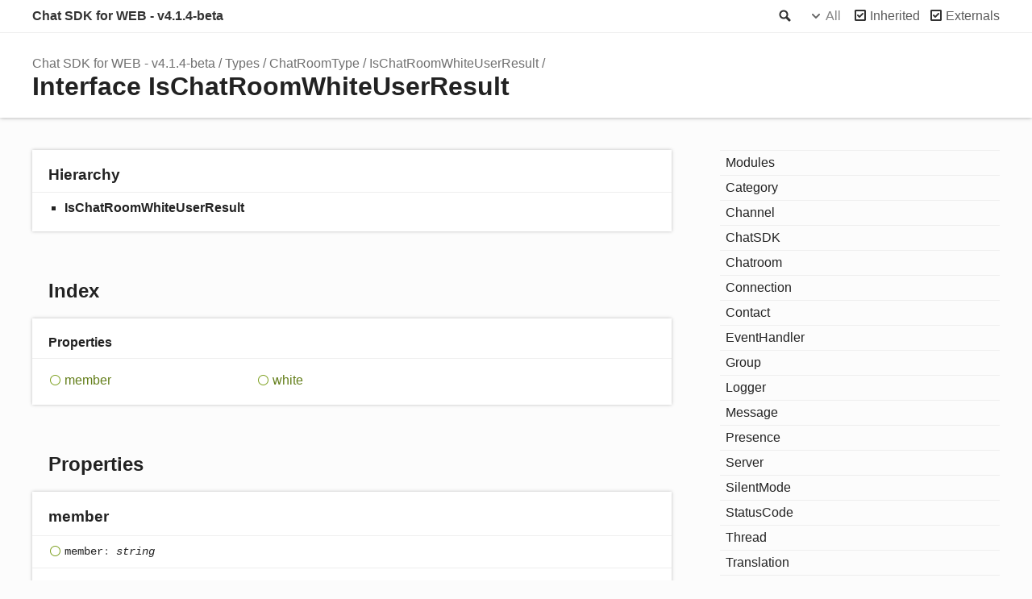

--- FILE ---
content_type: text/html
request_url: https://www.easemob.com/apidoc/Web/interfaces/Types.ChatRoomType.IsChatRoomWhiteUserResult.html
body_size: 2555
content:
<!DOCTYPE html><html class="default"><head><meta charSet="utf-8"/><meta http-equiv="x-ua-compatible" content="IE=edge"/><title>IsChatRoomWhiteUserResult | Chat SDK for WEB - v4.1.4-beta</title><meta name="description" content="Documentation for Chat SDK for WEB - v4.1.4-beta"/><meta name="viewport" content="width=device-width, initial-scale=1"/><link rel="stylesheet" href="../assets/style.css"/><link rel="stylesheet" href="../assets/highlight.css"/><script async src="../assets/search.js" id="search-script"></script></head><body><script>document.body.classList.add(localStorage.getItem("tsd-theme") || "os")</script><header><div class="tsd-page-toolbar"><div class="container"><div class="table-wrap"><div class="table-cell" id="tsd-search" data-base=".."><div class="field"><label for="tsd-search-field" class="tsd-widget search no-caption">Search</label><input type="text" id="tsd-search-field"/></div><ul class="results"><li class="state loading">Preparing search index...</li><li class="state failure">The search index is not available</li></ul><a href="../index.html" class="title">Chat SDK for WEB - v4.1.4-beta</a></div><div class="table-cell" id="tsd-widgets"><div id="tsd-filter"><a href="#" class="tsd-widget options no-caption" data-toggle="options">Options</a><div class="tsd-filter-group"><div class="tsd-select" id="tsd-filter-visibility"><span class="tsd-select-label">All</span><ul class="tsd-select-list"><li data-value="public">Public</li><li data-value="protected">Public/Protected</li><li data-value="private" class="selected">All</li></ul></div> <input type="checkbox" id="tsd-filter-inherited" checked/><label class="tsd-widget" for="tsd-filter-inherited">Inherited</label><input type="checkbox" id="tsd-filter-externals" checked/><label class="tsd-widget" for="tsd-filter-externals">Externals</label></div></div><a href="#" class="tsd-widget menu no-caption" data-toggle="menu">Menu</a></div></div></div></div><div class="tsd-page-title"><div class="container"><ul class="tsd-breadcrumb"><li><a href="../modules.html">Chat SDK for WEB - v4.1.4-beta</a></li><li><a href="../modules/Types.html">Types</a></li><li><a href="../modules/Types.ChatRoomType.html">ChatRoomType</a></li><li><a href="Types.ChatRoomType.IsChatRoomWhiteUserResult.html">IsChatRoomWhiteUserResult</a></li></ul><h1>Interface IsChatRoomWhiteUserResult </h1></div></div></header><div class="container container-main"><div class="row"><div class="col-8 col-content"><section class="tsd-panel tsd-hierarchy"><h3>Hierarchy</h3><ul class="tsd-hierarchy"><li><span class="target">IsChatRoomWhiteUserResult</span></li></ul></section><section class="tsd-panel-group tsd-index-group"><h2>Index</h2><section class="tsd-panel tsd-index-panel"><div class="tsd-index-content"><section class="tsd-index-section "><h3>Properties</h3><ul class="tsd-index-list"><li class="tsd-kind-property tsd-parent-kind-interface"><a href="Types.ChatRoomType.IsChatRoomWhiteUserResult.html#member" class="tsd-kind-icon">member</a></li><li class="tsd-kind-property tsd-parent-kind-interface"><a href="Types.ChatRoomType.IsChatRoomWhiteUserResult.html#white" class="tsd-kind-icon">white</a></li></ul></section></div></section></section><section class="tsd-panel-group tsd-member-group "><h2>Properties</h2><section class="tsd-panel tsd-member tsd-kind-property tsd-parent-kind-interface"><a id="member" class="tsd-anchor"></a><h3 class="tsd-anchor-link">member<a href="#member" aria-label="Permalink" class="tsd-anchor-icon"><svg xmlns="http://www.w3.org/2000/svg" class="icon icon-tabler icon-tabler-link" viewBox="0 0 24 24" stroke-width="2" stroke="currentColor" fill="none" stroke-linecap="round" stroke-linejoin="round"><path stroke="none" d="M0 0h24v24H0z" fill="none"></path><path d="M10 14a3.5 3.5 0 0 0 5 0l4 -4a3.5 3.5 0 0 0 -5 -5l-.5 .5"></path><path d="M14 10a3.5 3.5 0 0 0 -5 0l-4 4a3.5 3.5 0 0 0 5 5l.5 -.5"></path></svg></a></h3><div class="tsd-signature tsd-kind-icon">member<span class="tsd-signature-symbol">:</span> <span class="tsd-signature-type">string</span></div><div class="tsd-comment tsd-typography"><div class="lead">
<p>聊天室成员。</p>
</div></div></section><section class="tsd-panel tsd-member tsd-kind-property tsd-parent-kind-interface"><a id="white" class="tsd-anchor"></a><h3 class="tsd-anchor-link">white<a href="#white" aria-label="Permalink" class="tsd-anchor-icon"><svg xmlns="http://www.w3.org/2000/svg" class="icon icon-tabler icon-tabler-link" viewBox="0 0 24 24" stroke-width="2" stroke="currentColor" fill="none" stroke-linecap="round" stroke-linejoin="round"><path stroke="none" d="M0 0h24v24H0z" fill="none"></path><path d="M10 14a3.5 3.5 0 0 0 5 0l4 -4a3.5 3.5 0 0 0 -5 -5l-.5 .5"></path><path d="M14 10a3.5 3.5 0 0 0 -5 0l-4 4a3.5 3.5 0 0 0 5 5l.5 -.5"></path></svg></a></h3><div class="tsd-signature tsd-kind-icon">white<span class="tsd-signature-symbol">:</span> <span class="tsd-signature-type">boolean</span></div><div class="tsd-comment tsd-typography"><div class="lead">
<p>是否在白名单。 - <code>true</code>：在白名单上； - <code>false</code>：不在白名单上。</p>
</div></div></section></section></div><div class="col-4 col-menu menu-sticky-wrap menu-highlight"><nav class="tsd-navigation primary"><ul><li class=""><a href="../modules.html">Modules</a></li><li class=" tsd-kind-module"><a href="../modules/Category.html">Category</a></li><li class=" tsd-kind-module"><a href="../modules/Channel.html">Channel</a></li><li class=" tsd-kind-module"><a href="../modules/ChatSDK.html">ChatSDK</a></li><li class=" tsd-kind-module"><a href="../modules/Chatroom.html">Chatroom</a></li><li class=" tsd-kind-module"><a href="../modules/Connection.html">Connection</a></li><li class=" tsd-kind-module"><a href="../modules/Contact.html">Contact</a></li><li class=" tsd-kind-module"><a href="../modules/EventHandler.html">Event<wbr/>Handler</a></li><li class=" tsd-kind-module"><a href="../modules/Group.html">Group</a></li><li class=" tsd-kind-module"><a href="../modules/Logger.html">Logger</a></li><li class=" tsd-kind-module"><a href="../modules/Message.html">Message</a></li><li class=" tsd-kind-module"><a href="../modules/Presence.html">Presence</a></li><li class=" tsd-kind-module"><a href="../modules/Server.html">Server</a></li><li class=" tsd-kind-module"><a href="../modules/SilentMode.html">Silent<wbr/>Mode</a></li><li class=" tsd-kind-module"><a href="../modules/StatusCode.html">Status<wbr/>Code</a></li><li class=" tsd-kind-module"><a href="../modules/Thread.html">Thread</a></li><li class=" tsd-kind-module"><a href="../modules/Translation.html">Translation</a></li><li class="current tsd-kind-module"><a href="../modules/Types.html">Types</a><ul><li class=" tsd-kind-namespace tsd-parent-kind-module"><a href="../modules/Types.CategoryTypes.html">Category<wbr/>Types</a></li><li class=" tsd-kind-namespace tsd-parent-kind-module"><a href="../modules/Types.ChannelTypes.html">Channel<wbr/>Types</a></li><li class="current tsd-kind-namespace tsd-parent-kind-module"><a href="../modules/Types.ChatRoomType.html">Chat<wbr/>Room<wbr/>Type</a></li><li class=" tsd-kind-namespace tsd-parent-kind-module"><a href="../modules/Types.Common.html">Common</a></li><li class=" tsd-kind-namespace tsd-parent-kind-module"><a href="../modules/Types.Connection.html">Connection</a></li><li class=" tsd-kind-namespace tsd-parent-kind-module"><a href="../modules/Types.ContactType.html">Contact<wbr/>Type</a></li><li class=" tsd-kind-namespace tsd-parent-kind-module"><a href="../modules/Types.Error.html">Error</a></li><li class=" tsd-kind-namespace tsd-parent-kind-module"><a href="../modules/Types.EventHandlerType.html">Event<wbr/>Handler<wbr/>Type</a></li><li class=" tsd-kind-namespace tsd-parent-kind-module"><a href="../modules/Types.GroupType.html">Group<wbr/>Type</a></li><li class=" tsd-kind-namespace tsd-parent-kind-module"><a href="../modules/Types.Message.html">Message</a></li><li class=" tsd-kind-namespace tsd-parent-kind-module"><a href="../modules/Types.PresenceType.html">Presence<wbr/>Type</a></li><li class=" tsd-kind-namespace tsd-parent-kind-module"><a href="../modules/Types.ReactionType.html">Reaction<wbr/>Type</a></li><li class=" tsd-kind-namespace tsd-parent-kind-module"><a href="../modules/Types.ServerTypes.html">Server<wbr/>Types</a></li><li class=" tsd-kind-namespace tsd-parent-kind-module"><a href="../modules/Types.SilentModeType.html">Silent<wbr/>Mode<wbr/>Type</a></li><li class=" tsd-kind-namespace tsd-parent-kind-module"><a href="../modules/Types.ThreadType.html">Thread<wbr/>Type</a></li><li class=" tsd-kind-namespace tsd-parent-kind-module"><a href="../modules/Types.TranslationType.html">Translation<wbr/>Type</a></li></ul></li><li class=" tsd-kind-module"><a href="../modules/Utils.html">Utils</a></li><li class=" tsd-kind-module"><a href="../modules/message_audio.html">message/audio</a></li><li class=" tsd-kind-module"><a href="../modules/message_channel.html">message/channel</a></li><li class=" tsd-kind-module"><a href="../modules/message_cmd.html">message/cmd</a></li><li class=" tsd-kind-module"><a href="../modules/message_custom.html">message/custom</a></li><li class=" tsd-kind-module"><a href="../modules/message_delivery.html">message/delivery</a></li><li class=" tsd-kind-module"><a href="../modules/message_file.html">message/file</a></li><li class=" tsd-kind-module"><a href="../modules/message_img.html">message/img</a></li><li class=" tsd-kind-module"><a href="../modules/message_location.html">message/location</a></li><li class=" tsd-kind-module"><a href="../modules/message_read.html">message/read</a></li><li class=" tsd-kind-module"><a href="../modules/message_text.html">message/text</a></li><li class=" tsd-kind-module"><a href="../modules/message_video.html">message/video</a></li></ul></nav><nav class="tsd-navigation secondary menu-sticky"><ul><li class="current tsd-kind-interface tsd-parent-kind-namespace"><a href="Types.ChatRoomType.IsChatRoomWhiteUserResult.html" class="tsd-kind-icon">Is<wbr/>Chat<wbr/>Room<wbr/>White<wbr/>User<wbr/>Result</a><ul><li class="tsd-kind-property tsd-parent-kind-interface"><a href="Types.ChatRoomType.IsChatRoomWhiteUserResult.html#member" class="tsd-kind-icon">member</a></li><li class="tsd-kind-property tsd-parent-kind-interface"><a href="Types.ChatRoomType.IsChatRoomWhiteUserResult.html#white" class="tsd-kind-icon">white</a></li></ul></li></ul></nav></div></div></div><footer class="with-border-bottom"><div class="container"><h2>Legend</h2><div class="tsd-legend-group"><ul class="tsd-legend"><li class="tsd-kind-namespace"><span class="tsd-kind-icon">Namespace</span></li><li class="tsd-kind-variable"><span class="tsd-kind-icon">Variable</span></li><li class="tsd-kind-function"><span class="tsd-kind-icon">Function</span></li><li class="tsd-kind-type-alias"><span class="tsd-kind-icon">Type alias</span></li></ul><ul class="tsd-legend"><li class="tsd-kind-interface"><span class="tsd-kind-icon">Interface</span></li><li class="tsd-kind-property tsd-parent-kind-interface"><span class="tsd-kind-icon">Property</span></li></ul><ul class="tsd-legend"><li class="tsd-kind-enum"><span class="tsd-kind-icon">Enumeration</span></li></ul><ul class="tsd-legend"><li class="tsd-kind-class"><span class="tsd-kind-icon">Class</span></li></ul></div><h2>Settings</h2><p>Theme <select id="theme"><option value="os">OS</option><option value="light">Light</option><option value="dark">Dark</option></select></p></div></footer><div class="container tsd-generator"><p>Generated using <a href="https://typedoc.org/" target="_blank">TypeDoc</a></p></div><div class="overlay"></div><script src="../assets/main.js"></script></body></html>

--- FILE ---
content_type: application/x-javascript
request_url: https://www.easemob.com/apidoc/Web/assets/search.js
body_size: 76873
content:
window.searchData = JSON.parse("{\"kinds\":{\"2\":\"Module\",\"4\":\"Namespace\",\"8\":\"Enumeration\",\"16\":\"Enumeration Member\",\"32\":\"Variable\",\"64\":\"Function\",\"128\":\"Class\",\"256\":\"Interface\",\"512\":\"Constructor\",\"1024\":\"Property\",\"2048\":\"Method\",\"65536\":\"Type literal\",\"4194304\":\"Type alias\"},\"rows\":[{\"id\":0,\"kind\":2,\"name\":\"ChatSDK\",\"url\":\"modules/ChatSDK.html\",\"classes\":\"tsd-kind-module\"},{\"id\":1,\"kind\":256,\"name\":\"EasemobChat\",\"url\":\"interfaces/ChatSDK.EasemobChat.html\",\"classes\":\"tsd-kind-interface tsd-parent-kind-module\",\"parent\":\"ChatSDK\"},{\"id\":2,\"kind\":1024,\"name\":\"connection\",\"url\":\"interfaces/ChatSDK.EasemobChat.html#connection\",\"classes\":\"tsd-kind-property tsd-parent-kind-interface\",\"parent\":\"ChatSDK.EasemobChat\"},{\"id\":3,\"kind\":1024,\"name\":\"message\",\"url\":\"interfaces/ChatSDK.EasemobChat.html#message\",\"classes\":\"tsd-kind-property tsd-parent-kind-interface\",\"parent\":\"ChatSDK.EasemobChat\"},{\"id\":4,\"kind\":1024,\"name\":\"utils\",\"url\":\"interfaces/ChatSDK.EasemobChat.html#utils\",\"classes\":\"tsd-kind-property tsd-parent-kind-interface\",\"parent\":\"ChatSDK.EasemobChat\"},{\"id\":5,\"kind\":1024,\"name\":\"logger\",\"url\":\"interfaces/ChatSDK.EasemobChat.html#logger\",\"classes\":\"tsd-kind-property tsd-parent-kind-interface\",\"parent\":\"ChatSDK.EasemobChat\"},{\"id\":6,\"kind\":32,\"name\":\"default\",\"url\":\"modules/ChatSDK.html#default\",\"classes\":\"tsd-kind-variable tsd-parent-kind-module\",\"parent\":\"ChatSDK\"},{\"id\":7,\"kind\":2,\"name\":\"Contact\",\"url\":\"modules/Contact.html\",\"classes\":\"tsd-kind-module\"},{\"id\":8,\"kind\":64,\"name\":\"getBlocklist\",\"url\":\"modules/Contact.html#getBlocklist\",\"classes\":\"tsd-kind-function tsd-parent-kind-module\",\"parent\":\"Contact\"},{\"id\":9,\"kind\":64,\"name\":\"getContacts\",\"url\":\"modules/Contact.html#getContacts\",\"classes\":\"tsd-kind-function tsd-parent-kind-module\",\"parent\":\"Contact\"},{\"id\":10,\"kind\":64,\"name\":\"uploadPushToken\",\"url\":\"modules/Contact.html#uploadPushToken\",\"classes\":\"tsd-kind-function tsd-parent-kind-module\",\"parent\":\"Contact\"},{\"id\":11,\"kind\":64,\"name\":\"getConversationlist\",\"url\":\"modules/Contact.html#getConversationlist\",\"classes\":\"tsd-kind-function tsd-parent-kind-module\",\"parent\":\"Contact\"},{\"id\":12,\"kind\":64,\"name\":\"deleteConversation\",\"url\":\"modules/Contact.html#deleteConversation\",\"classes\":\"tsd-kind-function tsd-parent-kind-module\",\"parent\":\"Contact\"},{\"id\":13,\"kind\":64,\"name\":\"updateUserInfo\",\"url\":\"modules/Contact.html#updateUserInfo\",\"classes\":\"tsd-kind-function tsd-parent-kind-module\",\"parent\":\"Contact\"},{\"id\":14,\"kind\":64,\"name\":\"fetchUserInfoById\",\"url\":\"modules/Contact.html#fetchUserInfoById\",\"classes\":\"tsd-kind-function tsd-parent-kind-module\",\"parent\":\"Contact\"},{\"id\":15,\"kind\":64,\"name\":\"updateCurrentUserNick\",\"url\":\"modules/Contact.html#updateCurrentUserNick\",\"classes\":\"tsd-kind-function tsd-parent-kind-module\",\"parent\":\"Contact\"},{\"id\":16,\"kind\":64,\"name\":\"getChatToken\",\"url\":\"modules/Contact.html#getChatToken\",\"classes\":\"tsd-kind-function tsd-parent-kind-module\",\"parent\":\"Contact\"},{\"id\":17,\"kind\":64,\"name\":\"addContact\",\"url\":\"modules/Contact.html#addContact\",\"classes\":\"tsd-kind-function tsd-parent-kind-module\",\"parent\":\"Contact\"},{\"id\":18,\"kind\":64,\"name\":\"deleteContact\",\"url\":\"modules/Contact.html#deleteContact\",\"classes\":\"tsd-kind-function tsd-parent-kind-module\",\"parent\":\"Contact\"},{\"id\":19,\"kind\":64,\"name\":\"acceptContactInvite\",\"url\":\"modules/Contact.html#acceptContactInvite\",\"classes\":\"tsd-kind-function tsd-parent-kind-module\",\"parent\":\"Contact\"},{\"id\":20,\"kind\":64,\"name\":\"declineContactInvite\",\"url\":\"modules/Contact.html#declineContactInvite\",\"classes\":\"tsd-kind-function tsd-parent-kind-module\",\"parent\":\"Contact\"},{\"id\":21,\"kind\":64,\"name\":\"addUsersToBlocklist\",\"url\":\"modules/Contact.html#addUsersToBlocklist\",\"classes\":\"tsd-kind-function tsd-parent-kind-module\",\"parent\":\"Contact\"},{\"id\":22,\"kind\":64,\"name\":\"removeUserFromBlocklist\",\"url\":\"modules/Contact.html#removeUserFromBlocklist\",\"classes\":\"tsd-kind-function tsd-parent-kind-module\",\"parent\":\"Contact\"},{\"id\":23,\"kind\":64,\"name\":\"recallMessage\",\"url\":\"modules/Contact.html#recallMessage\",\"classes\":\"tsd-kind-function tsd-parent-kind-module\",\"parent\":\"Contact\"},{\"id\":24,\"kind\":64,\"name\":\"addReaction\",\"url\":\"modules/Contact.html#addReaction\",\"classes\":\"tsd-kind-function tsd-parent-kind-module\",\"parent\":\"Contact\"},{\"id\":25,\"kind\":64,\"name\":\"deleteReaction\",\"url\":\"modules/Contact.html#deleteReaction\",\"classes\":\"tsd-kind-function tsd-parent-kind-module\",\"parent\":\"Contact\"},{\"id\":26,\"kind\":64,\"name\":\"getReactionlist\",\"url\":\"modules/Contact.html#getReactionlist\",\"classes\":\"tsd-kind-function tsd-parent-kind-module\",\"parent\":\"Contact\"},{\"id\":27,\"kind\":64,\"name\":\"getReactionDetail\",\"url\":\"modules/Contact.html#getReactionDetail\",\"classes\":\"tsd-kind-function tsd-parent-kind-module\",\"parent\":\"Contact\"},{\"id\":28,\"kind\":64,\"name\":\"reportMessage\",\"url\":\"modules/Contact.html#reportMessage\",\"classes\":\"tsd-kind-function tsd-parent-kind-module\",\"parent\":\"Contact\"},{\"id\":29,\"kind\":64,\"name\":\"getHistoryMessages\",\"url\":\"modules/Contact.html#getHistoryMessages\",\"classes\":\"tsd-kind-function tsd-parent-kind-module\",\"parent\":\"Contact\"},{\"id\":30,\"kind\":64,\"name\":\"removeHistoryMessages\",\"url\":\"modules/Contact.html#removeHistoryMessages\",\"classes\":\"tsd-kind-function tsd-parent-kind-module\",\"parent\":\"Contact\"},{\"id\":31,\"kind\":2,\"name\":\"Group\",\"url\":\"modules/Group.html\",\"classes\":\"tsd-kind-module\"},{\"id\":32,\"kind\":64,\"name\":\"createGroup\",\"url\":\"modules/Group.html#createGroup\",\"classes\":\"tsd-kind-function tsd-parent-kind-module\",\"parent\":\"Group\"},{\"id\":33,\"kind\":64,\"name\":\"blockGroupMessages\",\"url\":\"modules/Group.html#blockGroupMessages\",\"classes\":\"tsd-kind-function tsd-parent-kind-module\",\"parent\":\"Group\"},{\"id\":34,\"kind\":64,\"name\":\"getPublicGroups\",\"url\":\"modules/Group.html#getPublicGroups\",\"classes\":\"tsd-kind-function tsd-parent-kind-module\",\"parent\":\"Group\"},{\"id\":35,\"kind\":64,\"name\":\"getJoinedGroups\",\"url\":\"modules/Group.html#getJoinedGroups\",\"classes\":\"tsd-kind-function tsd-parent-kind-module\",\"parent\":\"Group\"},{\"id\":36,\"kind\":64,\"name\":\"changeGroupOwner\",\"url\":\"modules/Group.html#changeGroupOwner\",\"classes\":\"tsd-kind-function tsd-parent-kind-module\",\"parent\":\"Group\"},{\"id\":37,\"kind\":64,\"name\":\"getGroupInfo\",\"url\":\"modules/Group.html#getGroupInfo\",\"classes\":\"tsd-kind-function tsd-parent-kind-module\",\"parent\":\"Group\"},{\"id\":38,\"kind\":64,\"name\":\"modifyGroup\",\"url\":\"modules/Group.html#modifyGroup\",\"classes\":\"tsd-kind-function tsd-parent-kind-module\",\"parent\":\"Group\"},{\"id\":39,\"kind\":64,\"name\":\"listGroupMembers\",\"url\":\"modules/Group.html#listGroupMembers\",\"classes\":\"tsd-kind-function tsd-parent-kind-module\",\"parent\":\"Group\"},{\"id\":40,\"kind\":64,\"name\":\"getGroupAdmin\",\"url\":\"modules/Group.html#getGroupAdmin\",\"classes\":\"tsd-kind-function tsd-parent-kind-module\",\"parent\":\"Group\"},{\"id\":41,\"kind\":64,\"name\":\"setGroupAdmin\",\"url\":\"modules/Group.html#setGroupAdmin\",\"classes\":\"tsd-kind-function tsd-parent-kind-module\",\"parent\":\"Group\"},{\"id\":42,\"kind\":64,\"name\":\"removeGroupAdmin\",\"url\":\"modules/Group.html#removeGroupAdmin\",\"classes\":\"tsd-kind-function tsd-parent-kind-module\",\"parent\":\"Group\"},{\"id\":43,\"kind\":64,\"name\":\"destroyGroup\",\"url\":\"modules/Group.html#destroyGroup\",\"classes\":\"tsd-kind-function tsd-parent-kind-module\",\"parent\":\"Group\"},{\"id\":44,\"kind\":64,\"name\":\"leaveGroup\",\"url\":\"modules/Group.html#leaveGroup\",\"classes\":\"tsd-kind-function tsd-parent-kind-module\",\"parent\":\"Group\"},{\"id\":45,\"kind\":64,\"name\":\"inviteUsersToGroup\",\"url\":\"modules/Group.html#inviteUsersToGroup\",\"classes\":\"tsd-kind-function tsd-parent-kind-module\",\"parent\":\"Group\"},{\"id\":46,\"kind\":64,\"name\":\"joinGroup\",\"url\":\"modules/Group.html#joinGroup\",\"classes\":\"tsd-kind-function tsd-parent-kind-module\",\"parent\":\"Group\"},{\"id\":47,\"kind\":64,\"name\":\"acceptGroupJoinRequest\",\"url\":\"modules/Group.html#acceptGroupJoinRequest\",\"classes\":\"tsd-kind-function tsd-parent-kind-module\",\"parent\":\"Group\"},{\"id\":48,\"kind\":64,\"name\":\"rejectGroupJoinRequest\",\"url\":\"modules/Group.html#rejectGroupJoinRequest\",\"classes\":\"tsd-kind-function tsd-parent-kind-module\",\"parent\":\"Group\"},{\"id\":49,\"kind\":64,\"name\":\"acceptGroupInvite\",\"url\":\"modules/Group.html#acceptGroupInvite\",\"classes\":\"tsd-kind-function tsd-parent-kind-module\",\"parent\":\"Group\"},{\"id\":50,\"kind\":64,\"name\":\"rejectGroupInvite\",\"url\":\"modules/Group.html#rejectGroupInvite\",\"classes\":\"tsd-kind-function tsd-parent-kind-module\",\"parent\":\"Group\"},{\"id\":51,\"kind\":64,\"name\":\"removeGroupMember\",\"url\":\"modules/Group.html#removeGroupMember\",\"classes\":\"tsd-kind-function tsd-parent-kind-module\",\"parent\":\"Group\"},{\"id\":52,\"kind\":64,\"name\":\"removeGroupMembers\",\"url\":\"modules/Group.html#removeGroupMembers\",\"classes\":\"tsd-kind-function tsd-parent-kind-module\",\"parent\":\"Group\"},{\"id\":53,\"kind\":64,\"name\":\"muteGroupMember\",\"url\":\"modules/Group.html#muteGroupMember\",\"classes\":\"tsd-kind-function tsd-parent-kind-module\",\"parent\":\"Group\"},{\"id\":54,\"kind\":64,\"name\":\"unmuteGroupMember\",\"url\":\"modules/Group.html#unmuteGroupMember\",\"classes\":\"tsd-kind-function tsd-parent-kind-module\",\"parent\":\"Group\"},{\"id\":55,\"kind\":64,\"name\":\"getGroupMutelist\",\"url\":\"modules/Group.html#getGroupMutelist\",\"classes\":\"tsd-kind-function tsd-parent-kind-module\",\"parent\":\"Group\"},{\"id\":56,\"kind\":64,\"name\":\"blockGroupMember\",\"url\":\"modules/Group.html#blockGroupMember\",\"classes\":\"tsd-kind-function tsd-parent-kind-module\",\"parent\":\"Group\"},{\"id\":57,\"kind\":64,\"name\":\"blockGroupMembers\",\"url\":\"modules/Group.html#blockGroupMembers\",\"classes\":\"tsd-kind-function tsd-parent-kind-module\",\"parent\":\"Group\"},{\"id\":58,\"kind\":64,\"name\":\"unblockGroupMember\",\"url\":\"modules/Group.html#unblockGroupMember\",\"classes\":\"tsd-kind-function tsd-parent-kind-module\",\"parent\":\"Group\"},{\"id\":59,\"kind\":64,\"name\":\"unblockGroupMembers\",\"url\":\"modules/Group.html#unblockGroupMembers\",\"classes\":\"tsd-kind-function tsd-parent-kind-module\",\"parent\":\"Group\"},{\"id\":60,\"kind\":64,\"name\":\"getGroupBlocklist\",\"url\":\"modules/Group.html#getGroupBlocklist\",\"classes\":\"tsd-kind-function tsd-parent-kind-module\",\"parent\":\"Group\"},{\"id\":61,\"kind\":64,\"name\":\"disableSendGroupMsg\",\"url\":\"modules/Group.html#disableSendGroupMsg\",\"classes\":\"tsd-kind-function tsd-parent-kind-module\",\"parent\":\"Group\"},{\"id\":62,\"kind\":64,\"name\":\"enableSendGroupMsg\",\"url\":\"modules/Group.html#enableSendGroupMsg\",\"classes\":\"tsd-kind-function tsd-parent-kind-module\",\"parent\":\"Group\"},{\"id\":63,\"kind\":64,\"name\":\"addUsersToGroupAllowlist\",\"url\":\"modules/Group.html#addUsersToGroupAllowlist\",\"classes\":\"tsd-kind-function tsd-parent-kind-module\",\"parent\":\"Group\"},{\"id\":64,\"kind\":64,\"name\":\"removeGroupAllowlistMember\",\"url\":\"modules/Group.html#removeGroupAllowlistMember\",\"classes\":\"tsd-kind-function tsd-parent-kind-module\",\"parent\":\"Group\"},{\"id\":65,\"kind\":64,\"name\":\"getGroupAllowlist\",\"url\":\"modules/Group.html#getGroupAllowlist\",\"classes\":\"tsd-kind-function tsd-parent-kind-module\",\"parent\":\"Group\"},{\"id\":66,\"kind\":64,\"name\":\"isInGroupAllowlist\",\"url\":\"modules/Group.html#isInGroupAllowlist\",\"classes\":\"tsd-kind-function tsd-parent-kind-module\",\"parent\":\"Group\"},{\"id\":67,\"kind\":64,\"name\":\"isInGroupMutelist\",\"url\":\"modules/Group.html#isInGroupMutelist\",\"classes\":\"tsd-kind-function tsd-parent-kind-module\",\"parent\":\"Group\"},{\"id\":68,\"kind\":64,\"name\":\"getGroupMsgReadUser\",\"url\":\"modules/Group.html#getGroupMsgReadUser\",\"classes\":\"tsd-kind-function tsd-parent-kind-module\",\"parent\":\"Group\"},{\"id\":69,\"kind\":64,\"name\":\"fetchGroupAnnouncement\",\"url\":\"modules/Group.html#fetchGroupAnnouncement\",\"classes\":\"tsd-kind-function tsd-parent-kind-module\",\"parent\":\"Group\"},{\"id\":70,\"kind\":64,\"name\":\"updateGroupAnnouncement\",\"url\":\"modules/Group.html#updateGroupAnnouncement\",\"classes\":\"tsd-kind-function tsd-parent-kind-module\",\"parent\":\"Group\"},{\"id\":71,\"kind\":64,\"name\":\"uploadGroupSharedFile\",\"url\":\"modules/Group.html#uploadGroupSharedFile\",\"classes\":\"tsd-kind-function tsd-parent-kind-module\",\"parent\":\"Group\"},{\"id\":72,\"kind\":64,\"name\":\"deleteGroupSharedFile\",\"url\":\"modules/Group.html#deleteGroupSharedFile\",\"classes\":\"tsd-kind-function tsd-parent-kind-module\",\"parent\":\"Group\"},{\"id\":73,\"kind\":64,\"name\":\"downloadGroupSharedFile\",\"url\":\"modules/Group.html#downloadGroupSharedFile\",\"classes\":\"tsd-kind-function tsd-parent-kind-module\",\"parent\":\"Group\"},{\"id\":74,\"kind\":64,\"name\":\"getGroupSharedFilelist\",\"url\":\"modules/Group.html#getGroupSharedFilelist\",\"classes\":\"tsd-kind-function tsd-parent-kind-module\",\"parent\":\"Group\"},{\"id\":75,\"kind\":2,\"name\":\"Chatroom\",\"url\":\"modules/Chatroom.html\",\"classes\":\"tsd-kind-module\"},{\"id\":76,\"kind\":64,\"name\":\"getChatRooms\",\"url\":\"modules/Chatroom.html#getChatRooms\",\"classes\":\"tsd-kind-function tsd-parent-kind-module\",\"parent\":\"Chatroom\"},{\"id\":77,\"kind\":64,\"name\":\"createChatRoom\",\"url\":\"modules/Chatroom.html#createChatRoom\",\"classes\":\"tsd-kind-function tsd-parent-kind-module\",\"parent\":\"Chatroom\"},{\"id\":78,\"kind\":64,\"name\":\"destroyChatRoom\",\"url\":\"modules/Chatroom.html#destroyChatRoom\",\"classes\":\"tsd-kind-function tsd-parent-kind-module\",\"parent\":\"Chatroom\"},{\"id\":79,\"kind\":64,\"name\":\"getChatRoomDetails\",\"url\":\"modules/Chatroom.html#getChatRoomDetails\",\"classes\":\"tsd-kind-function tsd-parent-kind-module\",\"parent\":\"Chatroom\"},{\"id\":80,\"kind\":64,\"name\":\"modifyChatRoom\",\"url\":\"modules/Chatroom.html#modifyChatRoom\",\"classes\":\"tsd-kind-function tsd-parent-kind-module\",\"parent\":\"Chatroom\"},{\"id\":81,\"kind\":64,\"name\":\"removeChatRoomMember\",\"url\":\"modules/Chatroom.html#removeChatRoomMember\",\"classes\":\"tsd-kind-function tsd-parent-kind-module\",\"parent\":\"Chatroom\"},{\"id\":82,\"kind\":64,\"name\":\"joinChatRoom\",\"url\":\"modules/Chatroom.html#joinChatRoom\",\"classes\":\"tsd-kind-function tsd-parent-kind-module\",\"parent\":\"Chatroom\"},{\"id\":83,\"kind\":64,\"name\":\"leaveChatRoom\",\"url\":\"modules/Chatroom.html#leaveChatRoom\",\"classes\":\"tsd-kind-function tsd-parent-kind-module\",\"parent\":\"Chatroom\"},{\"id\":84,\"kind\":64,\"name\":\"listChatRoomMembers\",\"url\":\"modules/Chatroom.html#listChatRoomMembers\",\"classes\":\"tsd-kind-function tsd-parent-kind-module\",\"parent\":\"Chatroom\"},{\"id\":85,\"kind\":64,\"name\":\"getChatRoomAdmin\",\"url\":\"modules/Chatroom.html#getChatRoomAdmin\",\"classes\":\"tsd-kind-function tsd-parent-kind-module\",\"parent\":\"Chatroom\"},{\"id\":86,\"kind\":64,\"name\":\"setChatRoomAdmin\",\"url\":\"modules/Chatroom.html#setChatRoomAdmin\",\"classes\":\"tsd-kind-function tsd-parent-kind-module\",\"parent\":\"Chatroom\"},{\"id\":87,\"kind\":64,\"name\":\"removeChatRoomAdmin\",\"url\":\"modules/Chatroom.html#removeChatRoomAdmin\",\"classes\":\"tsd-kind-function tsd-parent-kind-module\",\"parent\":\"Chatroom\"},{\"id\":88,\"kind\":64,\"name\":\"muteChatRoomMember\",\"url\":\"modules/Chatroom.html#muteChatRoomMember\",\"classes\":\"tsd-kind-function tsd-parent-kind-module\",\"parent\":\"Chatroom\"},{\"id\":89,\"kind\":64,\"name\":\"unmuteChatRoomMember\",\"url\":\"modules/Chatroom.html#unmuteChatRoomMember\",\"classes\":\"tsd-kind-function tsd-parent-kind-module\",\"parent\":\"Chatroom\"},{\"id\":90,\"kind\":64,\"name\":\"getChatRoomMutelist\",\"url\":\"modules/Chatroom.html#getChatRoomMutelist\",\"classes\":\"tsd-kind-function tsd-parent-kind-module\",\"parent\":\"Chatroom\"},{\"id\":91,\"kind\":64,\"name\":\"blockChatRoomMember\",\"url\":\"modules/Chatroom.html#blockChatRoomMember\",\"classes\":\"tsd-kind-function tsd-parent-kind-module\",\"parent\":\"Chatroom\"},{\"id\":92,\"kind\":64,\"name\":\"blockChatRoomMembers\",\"url\":\"modules/Chatroom.html#blockChatRoomMembers\",\"classes\":\"tsd-kind-function tsd-parent-kind-module\",\"parent\":\"Chatroom\"},{\"id\":93,\"kind\":64,\"name\":\"unblockChatRoomMember\",\"url\":\"modules/Chatroom.html#unblockChatRoomMember\",\"classes\":\"tsd-kind-function tsd-parent-kind-module\",\"parent\":\"Chatroom\"},{\"id\":94,\"kind\":64,\"name\":\"unblockChatRoomMembers\",\"url\":\"modules/Chatroom.html#unblockChatRoomMembers\",\"classes\":\"tsd-kind-function tsd-parent-kind-module\",\"parent\":\"Chatroom\"},{\"id\":95,\"kind\":64,\"name\":\"getChatRoomBlocklist\",\"url\":\"modules/Chatroom.html#getChatRoomBlocklist\",\"classes\":\"tsd-kind-function tsd-parent-kind-module\",\"parent\":\"Chatroom\"},{\"id\":96,\"kind\":64,\"name\":\"disableSendChatRoomMsg\",\"url\":\"modules/Chatroom.html#disableSendChatRoomMsg\",\"classes\":\"tsd-kind-function tsd-parent-kind-module\",\"parent\":\"Chatroom\"},{\"id\":97,\"kind\":64,\"name\":\"enableSendChatRoomMsg\",\"url\":\"modules/Chatroom.html#enableSendChatRoomMsg\",\"classes\":\"tsd-kind-function tsd-parent-kind-module\",\"parent\":\"Chatroom\"},{\"id\":98,\"kind\":64,\"name\":\"addUsersToChatRoomAllowlist\",\"url\":\"modules/Chatroom.html#addUsersToChatRoomAllowlist\",\"classes\":\"tsd-kind-function tsd-parent-kind-module\",\"parent\":\"Chatroom\"},{\"id\":99,\"kind\":64,\"name\":\"removeChatRoomAllowlistMember\",\"url\":\"modules/Chatroom.html#removeChatRoomAllowlistMember\",\"classes\":\"tsd-kind-function tsd-parent-kind-module\",\"parent\":\"Chatroom\"},{\"id\":100,\"kind\":64,\"name\":\"getChatRoomAllowlist\",\"url\":\"modules/Chatroom.html#getChatRoomAllowlist\",\"classes\":\"tsd-kind-function tsd-parent-kind-module\",\"parent\":\"Chatroom\"},{\"id\":101,\"kind\":64,\"name\":\"isInChatRoomAllowlist\",\"url\":\"modules/Chatroom.html#isInChatRoomAllowlist\",\"classes\":\"tsd-kind-function tsd-parent-kind-module\",\"parent\":\"Chatroom\"},{\"id\":102,\"kind\":64,\"name\":\"isInChatRoomMutelist\",\"url\":\"modules/Chatroom.html#isInChatRoomMutelist\",\"classes\":\"tsd-kind-function tsd-parent-kind-module\",\"parent\":\"Chatroom\"},{\"id\":103,\"kind\":64,\"name\":\"fetchChatRoomAnnouncement\",\"url\":\"modules/Chatroom.html#fetchChatRoomAnnouncement\",\"classes\":\"tsd-kind-function tsd-parent-kind-module\",\"parent\":\"Chatroom\"},{\"id\":104,\"kind\":64,\"name\":\"updateChatRoomAnnouncement\",\"url\":\"modules/Chatroom.html#updateChatRoomAnnouncement\",\"classes\":\"tsd-kind-function tsd-parent-kind-module\",\"parent\":\"Chatroom\"},{\"id\":105,\"kind\":64,\"name\":\"uploadChatRoomSharedFile\",\"url\":\"modules/Chatroom.html#uploadChatRoomSharedFile\",\"classes\":\"tsd-kind-function tsd-parent-kind-module\",\"parent\":\"Chatroom\"},{\"id\":106,\"kind\":64,\"name\":\"deleteChatRoomSharedFile\",\"url\":\"modules/Chatroom.html#deleteChatRoomSharedFile\",\"classes\":\"tsd-kind-function tsd-parent-kind-module\",\"parent\":\"Chatroom\"},{\"id\":107,\"kind\":64,\"name\":\"getChatRoomSharedFilelist\",\"url\":\"modules/Chatroom.html#getChatRoomSharedFilelist\",\"classes\":\"tsd-kind-function tsd-parent-kind-module\",\"parent\":\"Chatroom\"},{\"id\":108,\"kind\":64,\"name\":\"getChatRoomAttributes\",\"url\":\"modules/Chatroom.html#getChatRoomAttributes\",\"classes\":\"tsd-kind-function tsd-parent-kind-module\",\"parent\":\"Chatroom\"},{\"id\":109,\"kind\":64,\"name\":\"setChatRoomAttribute\",\"url\":\"modules/Chatroom.html#setChatRoomAttribute\",\"classes\":\"tsd-kind-function tsd-parent-kind-module\",\"parent\":\"Chatroom\"},{\"id\":110,\"kind\":64,\"name\":\"setChatRoomAttributes\",\"url\":\"modules/Chatroom.html#setChatRoomAttributes\",\"classes\":\"tsd-kind-function tsd-parent-kind-module\",\"parent\":\"Chatroom\"},{\"id\":111,\"kind\":64,\"name\":\"removeChatRoomAttribute\",\"url\":\"modules/Chatroom.html#removeChatRoomAttribute\",\"classes\":\"tsd-kind-function tsd-parent-kind-module\",\"parent\":\"Chatroom\"},{\"id\":112,\"kind\":64,\"name\":\"removeChatRoomAttributes\",\"url\":\"modules/Chatroom.html#removeChatRoomAttributes\",\"classes\":\"tsd-kind-function tsd-parent-kind-module\",\"parent\":\"Chatroom\"},{\"id\":113,\"kind\":2,\"name\":\"Presence\",\"url\":\"modules/Presence.html\",\"classes\":\"tsd-kind-module\"},{\"id\":114,\"kind\":64,\"name\":\"publishPresence\",\"url\":\"modules/Presence.html#publishPresence\",\"classes\":\"tsd-kind-function tsd-parent-kind-module\",\"parent\":\"Presence\"},{\"id\":115,\"kind\":64,\"name\":\"subscribePresence\",\"url\":\"modules/Presence.html#subscribePresence\",\"classes\":\"tsd-kind-function tsd-parent-kind-module\",\"parent\":\"Presence\"},{\"id\":116,\"kind\":64,\"name\":\"unsubscribePresence\",\"url\":\"modules/Presence.html#unsubscribePresence\",\"classes\":\"tsd-kind-function tsd-parent-kind-module\",\"parent\":\"Presence\"},{\"id\":117,\"kind\":64,\"name\":\"getSubscribedPresencelist\",\"url\":\"modules/Presence.html#getSubscribedPresencelist\",\"classes\":\"tsd-kind-function tsd-parent-kind-module\",\"parent\":\"Presence\"},{\"id\":118,\"kind\":64,\"name\":\"getPresenceStatus\",\"url\":\"modules/Presence.html#getPresenceStatus\",\"classes\":\"tsd-kind-function tsd-parent-kind-module\",\"parent\":\"Presence\"},{\"id\":119,\"kind\":2,\"name\":\"SilentMode\",\"url\":\"modules/SilentMode.html\",\"classes\":\"tsd-kind-module\"},{\"id\":120,\"kind\":64,\"name\":\"setSilentModeForAll\",\"url\":\"modules/SilentMode.html#setSilentModeForAll\",\"classes\":\"tsd-kind-function tsd-parent-kind-module\",\"parent\":\"SilentMode\"},{\"id\":121,\"kind\":64,\"name\":\"getSilentModeForAll\",\"url\":\"modules/SilentMode.html#getSilentModeForAll\",\"classes\":\"tsd-kind-function tsd-parent-kind-module\",\"parent\":\"SilentMode\"},{\"id\":122,\"kind\":64,\"name\":\"setSilentModeForConversation\",\"url\":\"modules/SilentMode.html#setSilentModeForConversation\",\"classes\":\"tsd-kind-function tsd-parent-kind-module\",\"parent\":\"SilentMode\"},{\"id\":123,\"kind\":64,\"name\":\"clearRemindTypeForConversation\",\"url\":\"modules/SilentMode.html#clearRemindTypeForConversation\",\"classes\":\"tsd-kind-function tsd-parent-kind-module\",\"parent\":\"SilentMode\"},{\"id\":124,\"kind\":64,\"name\":\"getSilentModeForConversation\",\"url\":\"modules/SilentMode.html#getSilentModeForConversation\",\"classes\":\"tsd-kind-function tsd-parent-kind-module\",\"parent\":\"SilentMode\"},{\"id\":125,\"kind\":64,\"name\":\"getSilentModeForConversations\",\"url\":\"modules/SilentMode.html#getSilentModeForConversations\",\"classes\":\"tsd-kind-function tsd-parent-kind-module\",\"parent\":\"SilentMode\"},{\"id\":126,\"kind\":64,\"name\":\"setPushPerformLanguage\",\"url\":\"modules/SilentMode.html#setPushPerformLanguage\",\"classes\":\"tsd-kind-function tsd-parent-kind-module\",\"parent\":\"SilentMode\"},{\"id\":127,\"kind\":64,\"name\":\"getPushPerformLanguage\",\"url\":\"modules/SilentMode.html#getPushPerformLanguage\",\"classes\":\"tsd-kind-function tsd-parent-kind-module\",\"parent\":\"SilentMode\"},{\"id\":128,\"kind\":2,\"name\":\"Thread\",\"url\":\"modules/Thread.html\",\"classes\":\"tsd-kind-module\"},{\"id\":129,\"kind\":64,\"name\":\"createChatThread\",\"url\":\"modules/Thread.html#createChatThread\",\"classes\":\"tsd-kind-function tsd-parent-kind-module\",\"parent\":\"Thread\"},{\"id\":130,\"kind\":64,\"name\":\"joinChatThread\",\"url\":\"modules/Thread.html#joinChatThread\",\"classes\":\"tsd-kind-function tsd-parent-kind-module\",\"parent\":\"Thread\"},{\"id\":131,\"kind\":64,\"name\":\"leaveChatThread\",\"url\":\"modules/Thread.html#leaveChatThread\",\"classes\":\"tsd-kind-function tsd-parent-kind-module\",\"parent\":\"Thread\"},{\"id\":132,\"kind\":64,\"name\":\"destroyChatThread\",\"url\":\"modules/Thread.html#destroyChatThread\",\"classes\":\"tsd-kind-function tsd-parent-kind-module\",\"parent\":\"Thread\"},{\"id\":133,\"kind\":64,\"name\":\"changeChatThreadName\",\"url\":\"modules/Thread.html#changeChatThreadName\",\"classes\":\"tsd-kind-function tsd-parent-kind-module\",\"parent\":\"Thread\"},{\"id\":134,\"kind\":64,\"name\":\"getChatThreadMembers\",\"url\":\"modules/Thread.html#getChatThreadMembers\",\"classes\":\"tsd-kind-function tsd-parent-kind-module\",\"parent\":\"Thread\"},{\"id\":135,\"kind\":64,\"name\":\"removeChatThreadMember\",\"url\":\"modules/Thread.html#removeChatThreadMember\",\"classes\":\"tsd-kind-function tsd-parent-kind-module\",\"parent\":\"Thread\"},{\"id\":136,\"kind\":64,\"name\":\"getJoinedChatThreads\",\"url\":\"modules/Thread.html#getJoinedChatThreads\",\"classes\":\"tsd-kind-function tsd-parent-kind-module\",\"parent\":\"Thread\"},{\"id\":137,\"kind\":64,\"name\":\"getChatThreads\",\"url\":\"modules/Thread.html#getChatThreads\",\"classes\":\"tsd-kind-function tsd-parent-kind-module\",\"parent\":\"Thread\"},{\"id\":138,\"kind\":64,\"name\":\"getChatThreadLastMessage\",\"url\":\"modules/Thread.html#getChatThreadLastMessage\",\"classes\":\"tsd-kind-function tsd-parent-kind-module\",\"parent\":\"Thread\"},{\"id\":139,\"kind\":64,\"name\":\"getChatThreadDetail\",\"url\":\"modules/Thread.html#getChatThreadDetail\",\"classes\":\"tsd-kind-function tsd-parent-kind-module\",\"parent\":\"Thread\"},{\"id\":140,\"kind\":2,\"name\":\"Translation\",\"url\":\"modules/Translation.html\",\"classes\":\"tsd-kind-module\"},{\"id\":141,\"kind\":64,\"name\":\"getSupportedLanguages\",\"url\":\"modules/Translation.html#getSupportedLanguages\",\"classes\":\"tsd-kind-function tsd-parent-kind-module\",\"parent\":\"Translation\"},{\"id\":142,\"kind\":64,\"name\":\"translateMessage\",\"url\":\"modules/Translation.html#translateMessage\",\"classes\":\"tsd-kind-function tsd-parent-kind-module\",\"parent\":\"Translation\"},{\"id\":143,\"kind\":2,\"name\":\"Server\",\"url\":\"modules/Server.html\",\"classes\":\"tsd-kind-module\"},{\"id\":144,\"kind\":64,\"name\":\"createServer\",\"url\":\"modules/Server.html#createServer\",\"classes\":\"tsd-kind-function tsd-parent-kind-module\",\"parent\":\"Server\"},{\"id\":145,\"kind\":64,\"name\":\"destroyServer\",\"url\":\"modules/Server.html#destroyServer\",\"classes\":\"tsd-kind-function tsd-parent-kind-module\",\"parent\":\"Server\"},{\"id\":146,\"kind\":64,\"name\":\"updateServer\",\"url\":\"modules/Server.html#updateServer\",\"classes\":\"tsd-kind-function tsd-parent-kind-module\",\"parent\":\"Server\"},{\"id\":147,\"kind\":64,\"name\":\"joinServer\",\"url\":\"modules/Server.html#joinServer\",\"classes\":\"tsd-kind-function tsd-parent-kind-module\",\"parent\":\"Server\"},{\"id\":148,\"kind\":64,\"name\":\"leaveServer\",\"url\":\"modules/Server.html#leaveServer\",\"classes\":\"tsd-kind-function tsd-parent-kind-module\",\"parent\":\"Server\"},{\"id\":149,\"kind\":64,\"name\":\"removeServerMember\",\"url\":\"modules/Server.html#removeServerMember\",\"classes\":\"tsd-kind-function tsd-parent-kind-module\",\"parent\":\"Server\"},{\"id\":150,\"kind\":64,\"name\":\"addServerTags\",\"url\":\"modules/Server.html#addServerTags\",\"classes\":\"tsd-kind-function tsd-parent-kind-module\",\"parent\":\"Server\"},{\"id\":151,\"kind\":64,\"name\":\"removeServerTags\",\"url\":\"modules/Server.html#removeServerTags\",\"classes\":\"tsd-kind-function tsd-parent-kind-module\",\"parent\":\"Server\"},{\"id\":152,\"kind\":64,\"name\":\"getServers\",\"url\":\"modules/Server.html#getServers\",\"classes\":\"tsd-kind-function tsd-parent-kind-module\",\"parent\":\"Server\"},{\"id\":153,\"kind\":64,\"name\":\"getJoinedServers\",\"url\":\"modules/Server.html#getJoinedServers\",\"classes\":\"tsd-kind-function tsd-parent-kind-module\",\"parent\":\"Server\"},{\"id\":154,\"kind\":64,\"name\":\"getServerDetail\",\"url\":\"modules/Server.html#getServerDetail\",\"classes\":\"tsd-kind-function tsd-parent-kind-module\",\"parent\":\"Server\"},{\"id\":155,\"kind\":64,\"name\":\"getServerMembers\",\"url\":\"modules/Server.html#getServerMembers\",\"classes\":\"tsd-kind-function tsd-parent-kind-module\",\"parent\":\"Server\"},{\"id\":156,\"kind\":64,\"name\":\"setServerAdmin\",\"url\":\"modules/Server.html#setServerAdmin\",\"classes\":\"tsd-kind-function tsd-parent-kind-module\",\"parent\":\"Server\"},{\"id\":157,\"kind\":64,\"name\":\"removeServerAdmin\",\"url\":\"modules/Server.html#removeServerAdmin\",\"classes\":\"tsd-kind-function tsd-parent-kind-module\",\"parent\":\"Server\"},{\"id\":158,\"kind\":64,\"name\":\"inviteUserToServer\",\"url\":\"modules/Server.html#inviteUserToServer\",\"classes\":\"tsd-kind-function tsd-parent-kind-module\",\"parent\":\"Server\"},{\"id\":159,\"kind\":64,\"name\":\"acceptServerInvite\",\"url\":\"modules/Server.html#acceptServerInvite\",\"classes\":\"tsd-kind-function tsd-parent-kind-module\",\"parent\":\"Server\"},{\"id\":160,\"kind\":64,\"name\":\"rejectServerInvite\",\"url\":\"modules/Server.html#rejectServerInvite\",\"classes\":\"tsd-kind-function tsd-parent-kind-module\",\"parent\":\"Server\"},{\"id\":161,\"kind\":64,\"name\":\"getServerRole\",\"url\":\"modules/Server.html#getServerRole\",\"classes\":\"tsd-kind-function tsd-parent-kind-module\",\"parent\":\"Server\"},{\"id\":162,\"kind\":64,\"name\":\"isInServer\",\"url\":\"modules/Server.html#isInServer\",\"classes\":\"tsd-kind-function tsd-parent-kind-module\",\"parent\":\"Server\"},{\"id\":163,\"kind\":64,\"name\":\"getServerTags\",\"url\":\"modules/Server.html#getServerTags\",\"classes\":\"tsd-kind-function tsd-parent-kind-module\",\"parent\":\"Server\"},{\"id\":164,\"kind\":2,\"name\":\"Channel\",\"url\":\"modules/Channel.html\",\"classes\":\"tsd-kind-module\"},{\"id\":165,\"kind\":64,\"name\":\"createChannel\",\"url\":\"modules/Channel.html#createChannel\",\"classes\":\"tsd-kind-function tsd-parent-kind-module\",\"parent\":\"Channel\"},{\"id\":166,\"kind\":64,\"name\":\"destroyChannel\",\"url\":\"modules/Channel.html#destroyChannel\",\"classes\":\"tsd-kind-function tsd-parent-kind-module\",\"parent\":\"Channel\"},{\"id\":167,\"kind\":64,\"name\":\"updateChannel\",\"url\":\"modules/Channel.html#updateChannel\",\"classes\":\"tsd-kind-function tsd-parent-kind-module\",\"parent\":\"Channel\"},{\"id\":168,\"kind\":64,\"name\":\"getChannelDetail\",\"url\":\"modules/Channel.html#getChannelDetail\",\"classes\":\"tsd-kind-function tsd-parent-kind-module\",\"parent\":\"Channel\"},{\"id\":169,\"kind\":64,\"name\":\"joinChannel\",\"url\":\"modules/Channel.html#joinChannel\",\"classes\":\"tsd-kind-function tsd-parent-kind-module\",\"parent\":\"Channel\"},{\"id\":170,\"kind\":64,\"name\":\"leaveChannel\",\"url\":\"modules/Channel.html#leaveChannel\",\"classes\":\"tsd-kind-function tsd-parent-kind-module\",\"parent\":\"Channel\"},{\"id\":171,\"kind\":64,\"name\":\"removeChannelMember\",\"url\":\"modules/Channel.html#removeChannelMember\",\"classes\":\"tsd-kind-function tsd-parent-kind-module\",\"parent\":\"Channel\"},{\"id\":172,\"kind\":64,\"name\":\"getPrivateChannels\",\"url\":\"modules/Channel.html#getPrivateChannels\",\"classes\":\"tsd-kind-function tsd-parent-kind-module\",\"parent\":\"Channel\"},{\"id\":173,\"kind\":64,\"name\":\"getPublicChannels\",\"url\":\"modules/Channel.html#getPublicChannels\",\"classes\":\"tsd-kind-function tsd-parent-kind-module\",\"parent\":\"Channel\"},{\"id\":174,\"kind\":64,\"name\":\"getChannelMembers\",\"url\":\"modules/Channel.html#getChannelMembers\",\"classes\":\"tsd-kind-function tsd-parent-kind-module\",\"parent\":\"Channel\"},{\"id\":175,\"kind\":64,\"name\":\"inviteUserToChannel\",\"url\":\"modules/Channel.html#inviteUserToChannel\",\"classes\":\"tsd-kind-function tsd-parent-kind-module\",\"parent\":\"Channel\"},{\"id\":176,\"kind\":64,\"name\":\"acceptChannelInvite\",\"url\":\"modules/Channel.html#acceptChannelInvite\",\"classes\":\"tsd-kind-function tsd-parent-kind-module\",\"parent\":\"Channel\"},{\"id\":177,\"kind\":64,\"name\":\"rejectChannelInvite\",\"url\":\"modules/Channel.html#rejectChannelInvite\",\"classes\":\"tsd-kind-function tsd-parent-kind-module\",\"parent\":\"Channel\"},{\"id\":178,\"kind\":64,\"name\":\"muteChannelMember\",\"url\":\"modules/Channel.html#muteChannelMember\",\"classes\":\"tsd-kind-function tsd-parent-kind-module\",\"parent\":\"Channel\"},{\"id\":179,\"kind\":64,\"name\":\"unmuteChannelMember\",\"url\":\"modules/Channel.html#unmuteChannelMember\",\"classes\":\"tsd-kind-function tsd-parent-kind-module\",\"parent\":\"Channel\"},{\"id\":180,\"kind\":64,\"name\":\"isInChannel\",\"url\":\"modules/Channel.html#isInChannel\",\"classes\":\"tsd-kind-function tsd-parent-kind-module\",\"parent\":\"Channel\"},{\"id\":181,\"kind\":64,\"name\":\"getChannelMutelist\",\"url\":\"modules/Channel.html#getChannelMutelist\",\"classes\":\"tsd-kind-function tsd-parent-kind-module\",\"parent\":\"Channel\"},{\"id\":182,\"kind\":2,\"name\":\"Category\",\"url\":\"modules/Category.html\",\"classes\":\"tsd-kind-module\"},{\"id\":183,\"kind\":64,\"name\":\"createCategory\",\"url\":\"modules/Category.html#createCategory\",\"classes\":\"tsd-kind-function tsd-parent-kind-module\",\"parent\":\"Category\"},{\"id\":184,\"kind\":64,\"name\":\"updateCategory\",\"url\":\"modules/Category.html#updateCategory\",\"classes\":\"tsd-kind-function tsd-parent-kind-module\",\"parent\":\"Category\"},{\"id\":185,\"kind\":64,\"name\":\"getCategorylist\",\"url\":\"modules/Category.html#getCategorylist\",\"classes\":\"tsd-kind-function tsd-parent-kind-module\",\"parent\":\"Category\"},{\"id\":186,\"kind\":64,\"name\":\"deleteCategory\",\"url\":\"modules/Category.html#deleteCategory\",\"classes\":\"tsd-kind-function tsd-parent-kind-module\",\"parent\":\"Category\"},{\"id\":187,\"kind\":64,\"name\":\"getCategoryPublicChannels\",\"url\":\"modules/Category.html#getCategoryPublicChannels\",\"classes\":\"tsd-kind-function tsd-parent-kind-module\",\"parent\":\"Category\"},{\"id\":188,\"kind\":64,\"name\":\"getCategoryPrivateChannels\",\"url\":\"modules/Category.html#getCategoryPrivateChannels\",\"classes\":\"tsd-kind-function tsd-parent-kind-module\",\"parent\":\"Category\"},{\"id\":189,\"kind\":64,\"name\":\"transferChannel\",\"url\":\"modules/Category.html#transferChannel\",\"classes\":\"tsd-kind-function tsd-parent-kind-module\",\"parent\":\"Category\"},{\"id\":190,\"kind\":2,\"name\":\"Connection\",\"url\":\"modules/Connection.html\",\"classes\":\"tsd-kind-module\"},{\"id\":191,\"kind\":256,\"name\":\"ConnectionParameters\",\"url\":\"interfaces/Connection.ConnectionParameters.html\",\"classes\":\"tsd-kind-interface tsd-parent-kind-module\",\"parent\":\"Connection\"},{\"id\":192,\"kind\":1024,\"name\":\"appKey\",\"url\":\"interfaces/Connection.ConnectionParameters.html#appKey\",\"classes\":\"tsd-kind-property tsd-parent-kind-interface\",\"parent\":\"Connection.ConnectionParameters\"},{\"id\":193,\"kind\":1024,\"name\":\"isHttpDNS\",\"url\":\"interfaces/Connection.ConnectionParameters.html#isHttpDNS\",\"classes\":\"tsd-kind-property tsd-parent-kind-interface\",\"parent\":\"Connection.ConnectionParameters\"},{\"id\":194,\"kind\":1024,\"name\":\"delivery\",\"url\":\"interfaces/Connection.ConnectionParameters.html#delivery\",\"classes\":\"tsd-kind-property tsd-parent-kind-interface\",\"parent\":\"Connection.ConnectionParameters\"},{\"id\":195,\"kind\":1024,\"name\":\"https\",\"url\":\"interfaces/Connection.ConnectionParameters.html#https\",\"classes\":\"tsd-kind-property tsd-parent-kind-interface\",\"parent\":\"Connection.ConnectionParameters\"},{\"id\":196,\"kind\":1024,\"name\":\"heartBeatWait\",\"url\":\"interfaces/Connection.ConnectionParameters.html#heartBeatWait\",\"classes\":\"tsd-kind-property tsd-parent-kind-interface\",\"parent\":\"Connection.ConnectionParameters\"},{\"id\":197,\"kind\":1024,\"name\":\"deviceId\",\"url\":\"interfaces/Connection.ConnectionParameters.html#deviceId\",\"classes\":\"tsd-kind-property tsd-parent-kind-interface\",\"parent\":\"Connection.ConnectionParameters\"},{\"id\":198,\"kind\":1024,\"name\":\"useOwnUploadFun\",\"url\":\"interfaces/Connection.ConnectionParameters.html#useOwnUploadFun\",\"classes\":\"tsd-kind-property tsd-parent-kind-interface\",\"parent\":\"Connection.ConnectionParameters\"},{\"id\":199,\"kind\":1024,\"name\":\"autoReconnectNumMax\",\"url\":\"interfaces/Connection.ConnectionParameters.html#autoReconnectNumMax\",\"classes\":\"tsd-kind-property tsd-parent-kind-interface\",\"parent\":\"Connection.ConnectionParameters\"},{\"id\":200,\"kind\":1024,\"name\":\"apiUrl\",\"url\":\"interfaces/Connection.ConnectionParameters.html#apiUrl\",\"classes\":\"tsd-kind-property tsd-parent-kind-interface\",\"parent\":\"Connection.ConnectionParameters\"},{\"id\":201,\"kind\":1024,\"name\":\"url\",\"url\":\"interfaces/Connection.ConnectionParameters.html#url\",\"classes\":\"tsd-kind-property tsd-parent-kind-interface\",\"parent\":\"Connection.ConnectionParameters\"},{\"id\":202,\"kind\":1024,\"name\":\"isDebug\",\"url\":\"interfaces/Connection.ConnectionParameters.html#isDebug\",\"classes\":\"tsd-kind-property tsd-parent-kind-interface\",\"parent\":\"Connection.ConnectionParameters\"},{\"id\":203,\"kind\":256,\"name\":\"RegisterUserParameters\",\"url\":\"interfaces/Connection.RegisterUserParameters.html\",\"classes\":\"tsd-kind-interface tsd-parent-kind-module\",\"parent\":\"Connection\"},{\"id\":204,\"kind\":1024,\"name\":\"username\",\"url\":\"interfaces/Connection.RegisterUserParameters.html#username\",\"classes\":\"tsd-kind-property tsd-parent-kind-interface\",\"parent\":\"Connection.RegisterUserParameters\"},{\"id\":205,\"kind\":1024,\"name\":\"password\",\"url\":\"interfaces/Connection.RegisterUserParameters.html#password\",\"classes\":\"tsd-kind-property tsd-parent-kind-interface\",\"parent\":\"Connection.RegisterUserParameters\"},{\"id\":206,\"kind\":1024,\"name\":\"nickname\",\"url\":\"interfaces/Connection.RegisterUserParameters.html#nickname\",\"classes\":\"tsd-kind-property tsd-parent-kind-interface\",\"parent\":\"Connection.RegisterUserParameters\"},{\"id\":207,\"kind\":2048,\"name\":\"success\",\"url\":\"interfaces/Connection.RegisterUserParameters.html#success\",\"classes\":\"tsd-kind-method tsd-parent-kind-interface\",\"parent\":\"Connection.RegisterUserParameters\"},{\"id\":208,\"kind\":2048,\"name\":\"error\",\"url\":\"interfaces/Connection.RegisterUserParameters.html#error\",\"classes\":\"tsd-kind-method tsd-parent-kind-interface\",\"parent\":\"Connection.RegisterUserParameters\"},{\"id\":209,\"kind\":256,\"name\":\"LoginParameters\",\"url\":\"interfaces/Connection.LoginParameters.html\",\"classes\":\"tsd-kind-interface tsd-parent-kind-module\",\"parent\":\"Connection\"},{\"id\":210,\"kind\":1024,\"name\":\"user\",\"url\":\"interfaces/Connection.LoginParameters.html#user\",\"classes\":\"tsd-kind-property tsd-parent-kind-interface\",\"parent\":\"Connection.LoginParameters\"},{\"id\":211,\"kind\":1024,\"name\":\"pwd\",\"url\":\"interfaces/Connection.LoginParameters.html#pwd\",\"classes\":\"tsd-kind-property tsd-parent-kind-interface\",\"parent\":\"Connection.LoginParameters\"},{\"id\":212,\"kind\":1024,\"name\":\"accessToken\",\"url\":\"interfaces/Connection.LoginParameters.html#accessToken\",\"classes\":\"tsd-kind-property tsd-parent-kind-interface\",\"parent\":\"Connection.LoginParameters\"},{\"id\":213,\"kind\":1024,\"name\":\"agoraToken\",\"url\":\"interfaces/Connection.LoginParameters.html#agoraToken\",\"classes\":\"tsd-kind-property tsd-parent-kind-interface\",\"parent\":\"Connection.LoginParameters\"},{\"id\":214,\"kind\":2048,\"name\":\"success\",\"url\":\"interfaces/Connection.LoginParameters.html#success\",\"classes\":\"tsd-kind-method tsd-parent-kind-interface\",\"parent\":\"Connection.LoginParameters\"},{\"id\":215,\"kind\":2048,\"name\":\"error\",\"url\":\"interfaces/Connection.LoginParameters.html#error\",\"classes\":\"tsd-kind-method tsd-parent-kind-interface\",\"parent\":\"Connection.LoginParameters\"},{\"id\":216,\"kind\":256,\"name\":\"RegisterUserResult\",\"url\":\"interfaces/Connection.RegisterUserResult.html\",\"classes\":\"tsd-kind-interface tsd-parent-kind-module\",\"parent\":\"Connection\"},{\"id\":217,\"kind\":1024,\"name\":\"entities\",\"url\":\"interfaces/Connection.RegisterUserResult.html#entities\",\"classes\":\"tsd-kind-property tsd-parent-kind-interface tsd-is-overwrite\",\"parent\":\"Connection.RegisterUserResult\"},{\"id\":218,\"kind\":1024,\"name\":\"type\",\"url\":\"interfaces/Connection.RegisterUserResult.html#type\",\"classes\":\"tsd-kind-property tsd-parent-kind-interface tsd-is-inherited\",\"parent\":\"Connection.RegisterUserResult\"},{\"id\":219,\"kind\":1024,\"name\":\"data\",\"url\":\"interfaces/Connection.RegisterUserResult.html#data\",\"classes\":\"tsd-kind-property tsd-parent-kind-interface tsd-is-inherited\",\"parent\":\"Connection.RegisterUserResult\"},{\"id\":220,\"kind\":1024,\"name\":\"message\",\"url\":\"interfaces/Connection.RegisterUserResult.html#message\",\"classes\":\"tsd-kind-property tsd-parent-kind-interface tsd-is-inherited\",\"parent\":\"Connection.RegisterUserResult\"},{\"id\":221,\"kind\":256,\"name\":\"NewTokenResult\",\"url\":\"interfaces/Connection.NewTokenResult.html\",\"classes\":\"tsd-kind-interface tsd-parent-kind-module\",\"parent\":\"Connection\"},{\"id\":222,\"kind\":1024,\"name\":\"status\",\"url\":\"interfaces/Connection.NewTokenResult.html#status\",\"classes\":\"tsd-kind-property tsd-parent-kind-interface\",\"parent\":\"Connection.NewTokenResult\"},{\"id\":223,\"kind\":1024,\"name\":\"token\",\"url\":\"interfaces/Connection.NewTokenResult.html#token\",\"classes\":\"tsd-kind-property tsd-parent-kind-interface\",\"parent\":\"Connection.NewTokenResult\"},{\"id\":224,\"kind\":1024,\"name\":\"expire\",\"url\":\"interfaces/Connection.NewTokenResult.html#expire\",\"classes\":\"tsd-kind-property tsd-parent-kind-interface\",\"parent\":\"Connection.NewTokenResult\"},{\"id\":225,\"kind\":256,\"name\":\"LoginResult\",\"url\":\"interfaces/Connection.LoginResult.html\",\"classes\":\"tsd-kind-interface tsd-parent-kind-module\",\"parent\":\"Connection\"},{\"id\":226,\"kind\":1024,\"name\":\"accessToken\",\"url\":\"interfaces/Connection.LoginResult.html#accessToken\",\"classes\":\"tsd-kind-property tsd-parent-kind-interface\",\"parent\":\"Connection.LoginResult\"},{\"id\":227,\"kind\":1024,\"name\":\"expireTimestamp\",\"url\":\"interfaces/Connection.LoginResult.html#expireTimestamp\",\"classes\":\"tsd-kind-property tsd-parent-kind-interface\",\"parent\":\"Connection.LoginResult\"},{\"id\":228,\"kind\":1024,\"name\":\"duration\",\"url\":\"interfaces/Connection.LoginResult.html#duration\",\"classes\":\"tsd-kind-property tsd-parent-kind-interface\",\"parent\":\"Connection.LoginResult\"},{\"id\":229,\"kind\":128,\"name\":\"Connection\",\"url\":\"classes/Connection.Connection-1.html\",\"classes\":\"tsd-kind-class tsd-parent-kind-module\",\"parent\":\"Connection\"},{\"id\":230,\"kind\":512,\"name\":\"constructor\",\"url\":\"classes/Connection.Connection-1.html#constructor\",\"classes\":\"tsd-kind-constructor tsd-parent-kind-class\",\"parent\":\"Connection.Connection\"},{\"id\":231,\"kind\":1024,\"name\":\"name\",\"url\":\"classes/Connection.Connection-1.html#name\",\"classes\":\"tsd-kind-property tsd-parent-kind-class\",\"parent\":\"Connection.Connection\"},{\"id\":232,\"kind\":1024,\"name\":\"isDebug\",\"url\":\"classes/Connection.Connection-1.html#isDebug\",\"classes\":\"tsd-kind-property tsd-parent-kind-class\",\"parent\":\"Connection.Connection\"},{\"id\":233,\"kind\":1024,\"name\":\"isHttpDNS\",\"url\":\"classes/Connection.Connection-1.html#isHttpDNS\",\"classes\":\"tsd-kind-property tsd-parent-kind-class\",\"parent\":\"Connection.Connection\"},{\"id\":234,\"kind\":1024,\"name\":\"heartBeatWait\",\"url\":\"classes/Connection.Connection-1.html#heartBeatWait\",\"classes\":\"tsd-kind-property tsd-parent-kind-class\",\"parent\":\"Connection.Connection\"},{\"id\":235,\"kind\":1024,\"name\":\"appKey\",\"url\":\"classes/Connection.Connection-1.html#appKey\",\"classes\":\"tsd-kind-property tsd-parent-kind-class\",\"parent\":\"Connection.Connection\"},{\"id\":236,\"kind\":1024,\"name\":\"token\",\"url\":\"classes/Connection.Connection-1.html#token\",\"classes\":\"tsd-kind-property tsd-parent-kind-class\",\"parent\":\"Connection.Connection\"},{\"id\":237,\"kind\":1024,\"name\":\"autoReconnectNumMax\",\"url\":\"classes/Connection.Connection-1.html#autoReconnectNumMax\",\"classes\":\"tsd-kind-property tsd-parent-kind-class\",\"parent\":\"Connection.Connection\"},{\"id\":238,\"kind\":1024,\"name\":\"version\",\"url\":\"classes/Connection.Connection-1.html#version\",\"classes\":\"tsd-kind-property tsd-parent-kind-class\",\"parent\":\"Connection.Connection\"},{\"id\":239,\"kind\":1024,\"name\":\"deviceId\",\"url\":\"classes/Connection.Connection-1.html#deviceId\",\"classes\":\"tsd-kind-property tsd-parent-kind-class\",\"parent\":\"Connection.Connection\"},{\"id\":240,\"kind\":1024,\"name\":\"useOwnUploadFun\",\"url\":\"classes/Connection.Connection-1.html#useOwnUploadFun\",\"classes\":\"tsd-kind-property tsd-parent-kind-class\",\"parent\":\"Connection.Connection\"},{\"id\":241,\"kind\":1024,\"name\":\"apiUrl\",\"url\":\"classes/Connection.Connection-1.html#apiUrl\",\"classes\":\"tsd-kind-property tsd-parent-kind-class\",\"parent\":\"Connection.Connection\"},{\"id\":242,\"kind\":1024,\"name\":\"url\",\"url\":\"classes/Connection.Connection-1.html#url\",\"classes\":\"tsd-kind-property tsd-parent-kind-class\",\"parent\":\"Connection.Connection\"},{\"id\":243,\"kind\":1024,\"name\":\"https\",\"url\":\"classes/Connection.Connection-1.html#https\",\"classes\":\"tsd-kind-property tsd-parent-kind-class\",\"parent\":\"Connection.Connection\"},{\"id\":244,\"kind\":1024,\"name\":\"delivery\",\"url\":\"classes/Connection.Connection-1.html#delivery\",\"classes\":\"tsd-kind-property tsd-parent-kind-class\",\"parent\":\"Connection.Connection\"},{\"id\":245,\"kind\":1024,\"name\":\"dataReport\",\"url\":\"classes/Connection.Connection-1.html#dataReport\",\"classes\":\"tsd-kind-property tsd-parent-kind-class\",\"parent\":\"Connection.Connection\"},{\"id\":246,\"kind\":1024,\"name\":\"eventHandler\",\"url\":\"classes/Connection.Connection-1.html#eventHandler\",\"classes\":\"tsd-kind-property tsd-parent-kind-class\",\"parent\":\"Connection.Connection\"},{\"id\":247,\"kind\":2048,\"name\":\"addEventHandler\",\"url\":\"classes/Connection.Connection-1.html#addEventHandler\",\"classes\":\"tsd-kind-method tsd-parent-kind-class\",\"parent\":\"Connection.Connection\"},{\"id\":248,\"kind\":2048,\"name\":\"removeEventHandler\",\"url\":\"classes/Connection.Connection-1.html#removeEventHandler\",\"classes\":\"tsd-kind-method tsd-parent-kind-class\",\"parent\":\"Connection.Connection\"},{\"id\":249,\"kind\":2048,\"name\":\"registerUser\",\"url\":\"classes/Connection.Connection-1.html#registerUser\",\"classes\":\"tsd-kind-method tsd-parent-kind-class\",\"parent\":\"Connection.Connection\"},{\"id\":250,\"kind\":2048,\"name\":\"open\",\"url\":\"classes/Connection.Connection-1.html#open\",\"classes\":\"tsd-kind-method tsd-parent-kind-class\",\"parent\":\"Connection.Connection\"},{\"id\":251,\"kind\":2048,\"name\":\"isOpened\",\"url\":\"classes/Connection.Connection-1.html#isOpened\",\"classes\":\"tsd-kind-method tsd-parent-kind-class\",\"parent\":\"Connection.Connection\"},{\"id\":252,\"kind\":2048,\"name\":\"close\",\"url\":\"classes/Connection.Connection-1.html#close\",\"classes\":\"tsd-kind-method tsd-parent-kind-class\",\"parent\":\"Connection.Connection\"},{\"id\":253,\"kind\":2048,\"name\":\"renewToken\",\"url\":\"classes/Connection.Connection-1.html#renewToken\",\"classes\":\"tsd-kind-method tsd-parent-kind-class\",\"parent\":\"Connection.Connection\"},{\"id\":254,\"kind\":2048,\"name\":\"send\",\"url\":\"classes/Connection.Connection-1.html#send\",\"classes\":\"tsd-kind-method tsd-parent-kind-class\",\"parent\":\"Connection.Connection\"},{\"id\":255,\"kind\":2,\"name\":\"Logger\",\"url\":\"modules/Logger.html\",\"classes\":\"tsd-kind-module\"},{\"id\":256,\"kind\":4194304,\"name\":\"DefaultLevel\",\"url\":\"modules/Logger.html#DefaultLevel\",\"classes\":\"tsd-kind-type-alias tsd-parent-kind-module\",\"parent\":\"Logger\"},{\"id\":257,\"kind\":4194304,\"name\":\"LevelNum\",\"url\":\"modules/Logger.html#LevelNum\",\"classes\":\"tsd-kind-type-alias tsd-parent-kind-module\",\"parent\":\"Logger\"},{\"id\":258,\"kind\":4194304,\"name\":\"Level\",\"url\":\"modules/Logger.html#Level\",\"classes\":\"tsd-kind-type-alias tsd-parent-kind-module\",\"parent\":\"Logger\"},{\"id\":259,\"kind\":8,\"name\":\"Levels\",\"url\":\"enums/Logger.Levels.html\",\"classes\":\"tsd-kind-enum tsd-parent-kind-module\",\"parent\":\"Logger\"},{\"id\":260,\"kind\":16,\"name\":\"TRACE\",\"url\":\"enums/Logger.Levels.html#TRACE\",\"classes\":\"tsd-kind-enum-member tsd-parent-kind-enum\",\"parent\":\"Logger.Levels\"},{\"id\":261,\"kind\":16,\"name\":\"DEBUG\",\"url\":\"enums/Logger.Levels.html#DEBUG\",\"classes\":\"tsd-kind-enum-member tsd-parent-kind-enum\",\"parent\":\"Logger.Levels\"},{\"id\":262,\"kind\":16,\"name\":\"INFO\",\"url\":\"enums/Logger.Levels.html#INFO\",\"classes\":\"tsd-kind-enum-member tsd-parent-kind-enum\",\"parent\":\"Logger.Levels\"},{\"id\":263,\"kind\":16,\"name\":\"WARN\",\"url\":\"enums/Logger.Levels.html#WARN\",\"classes\":\"tsd-kind-enum-member tsd-parent-kind-enum\",\"parent\":\"Logger.Levels\"},{\"id\":264,\"kind\":16,\"name\":\"ERROR\",\"url\":\"enums/Logger.Levels.html#ERROR\",\"classes\":\"tsd-kind-enum-member tsd-parent-kind-enum\",\"parent\":\"Logger.Levels\"},{\"id\":265,\"kind\":16,\"name\":\"SILENT\",\"url\":\"enums/Logger.Levels.html#SILENT\",\"classes\":\"tsd-kind-enum-member tsd-parent-kind-enum\",\"parent\":\"Logger.Levels\"},{\"id\":266,\"kind\":256,\"name\":\"Config\",\"url\":\"interfaces/Logger.Config.html\",\"classes\":\"tsd-kind-interface tsd-parent-kind-module\",\"parent\":\"Logger\"},{\"id\":267,\"kind\":1024,\"name\":\"useCache\",\"url\":\"interfaces/Logger.Config.html#useCache\",\"classes\":\"tsd-kind-property tsd-parent-kind-interface\",\"parent\":\"Logger.Config\"},{\"id\":268,\"kind\":1024,\"name\":\"maxCache\",\"url\":\"interfaces/Logger.Config.html#maxCache\",\"classes\":\"tsd-kind-property tsd-parent-kind-interface\",\"parent\":\"Logger.Config\"},{\"id\":269,\"kind\":1024,\"name\":\"color\",\"url\":\"interfaces/Logger.Config.html#color\",\"classes\":\"tsd-kind-property tsd-parent-kind-interface\",\"parent\":\"Logger.Config\"},{\"id\":270,\"kind\":1024,\"name\":\"background\",\"url\":\"interfaces/Logger.Config.html#background\",\"classes\":\"tsd-kind-property tsd-parent-kind-interface\",\"parent\":\"Logger.Config\"},{\"id\":271,\"kind\":128,\"name\":\"Logger\",\"url\":\"classes/Logger.Logger-1.html\",\"classes\":\"tsd-kind-class tsd-parent-kind-module\",\"parent\":\"Logger\"},{\"id\":272,\"kind\":512,\"name\":\"constructor\",\"url\":\"classes/Logger.Logger-1.html#constructor\",\"classes\":\"tsd-kind-constructor tsd-parent-kind-class\",\"parent\":\"Logger.Logger\"},{\"id\":273,\"kind\":1024,\"name\":\"name\",\"url\":\"classes/Logger.Logger-1.html#name\",\"classes\":\"tsd-kind-property tsd-parent-kind-class\",\"parent\":\"Logger.Logger\"},{\"id\":274,\"kind\":1024,\"name\":\"currentLevel\",\"url\":\"classes/Logger.Logger-1.html#currentLevel\",\"classes\":\"tsd-kind-property tsd-parent-kind-class\",\"parent\":\"Logger.Logger\"},{\"id\":275,\"kind\":1024,\"name\":\"storageLogLevelKey\",\"url\":\"classes/Logger.Logger-1.html#storageLogLevelKey\",\"classes\":\"tsd-kind-property tsd-parent-kind-class\",\"parent\":\"Logger.Logger\"},{\"id\":276,\"kind\":1024,\"name\":\"levels\",\"url\":\"classes/Logger.Logger-1.html#levels\",\"classes\":\"tsd-kind-property tsd-parent-kind-class\",\"parent\":\"Logger.Logger\"},{\"id\":277,\"kind\":1024,\"name\":\"logs\",\"url\":\"classes/Logger.Logger-1.html#logs\",\"classes\":\"tsd-kind-property tsd-parent-kind-class\",\"parent\":\"Logger.Logger\"},{\"id\":278,\"kind\":1024,\"name\":\"config\",\"url\":\"classes/Logger.Logger-1.html#config\",\"classes\":\"tsd-kind-property tsd-parent-kind-class\",\"parent\":\"Logger.Logger\"},{\"id\":279,\"kind\":1024,\"name\":\"logBytes\",\"url\":\"classes/Logger.Logger-1.html#logBytes\",\"classes\":\"tsd-kind-property tsd-parent-kind-class\",\"parent\":\"Logger.Logger\"},{\"id\":280,\"kind\":1024,\"name\":\"onLog\",\"url\":\"classes/Logger.Logger-1.html#onLog\",\"classes\":\"tsd-kind-property tsd-parent-kind-class\",\"parent\":\"Logger.Logger\"},{\"id\":281,\"kind\":65536,\"name\":\"__type\",\"url\":\"classes/Logger.Logger-1.html#__type\",\"classes\":\"tsd-kind-type-literal tsd-parent-kind-class\",\"parent\":\"Logger.Logger\"},{\"id\":282,\"kind\":2048,\"name\":\"setConfig\",\"url\":\"classes/Logger.Logger-1.html#setConfig\",\"classes\":\"tsd-kind-method tsd-parent-kind-class\",\"parent\":\"Logger.Logger\"},{\"id\":283,\"kind\":2048,\"name\":\"getLevel\",\"url\":\"classes/Logger.Logger-1.html#getLevel\",\"classes\":\"tsd-kind-method tsd-parent-kind-class\",\"parent\":\"Logger.Logger\"},{\"id\":284,\"kind\":2048,\"name\":\"setLevel\",\"url\":\"classes/Logger.Logger-1.html#setLevel\",\"classes\":\"tsd-kind-method tsd-parent-kind-class\",\"parent\":\"Logger.Logger\"},{\"id\":285,\"kind\":2048,\"name\":\"enableAll\",\"url\":\"classes/Logger.Logger-1.html#enableAll\",\"classes\":\"tsd-kind-method tsd-parent-kind-class\",\"parent\":\"Logger.Logger\"},{\"id\":286,\"kind\":2048,\"name\":\"disableAll\",\"url\":\"classes/Logger.Logger-1.html#disableAll\",\"classes\":\"tsd-kind-method tsd-parent-kind-class\",\"parent\":\"Logger.Logger\"},{\"id\":287,\"kind\":2048,\"name\":\"getLogs\",\"url\":\"classes/Logger.Logger-1.html#getLogs\",\"classes\":\"tsd-kind-method tsd-parent-kind-class\",\"parent\":\"Logger.Logger\"},{\"id\":288,\"kind\":2048,\"name\":\"download\",\"url\":\"classes/Logger.Logger-1.html#download\",\"classes\":\"tsd-kind-method tsd-parent-kind-class\",\"parent\":\"Logger.Logger\"},{\"id\":289,\"kind\":32,\"name\":\"logger\",\"url\":\"modules/Logger.html#logger\",\"classes\":\"tsd-kind-variable tsd-parent-kind-module\",\"parent\":\"Logger\"},{\"id\":290,\"kind\":2,\"name\":\"Utils\",\"url\":\"modules/Utils.html\",\"classes\":\"tsd-kind-module\"},{\"id\":291,\"kind\":64,\"name\":\"getUniqueId\",\"url\":\"modules/Utils.html#getUniqueId\",\"classes\":\"tsd-kind-function tsd-parent-kind-module\",\"parent\":\"Utils\"},{\"id\":292,\"kind\":64,\"name\":\"once\",\"url\":\"modules/Utils.html#once\",\"classes\":\"tsd-kind-function tsd-parent-kind-module\",\"parent\":\"Utils\"},{\"id\":293,\"kind\":64,\"name\":\"_listenNetwork\",\"url\":\"modules/Utils.html#_listenNetwork\",\"classes\":\"tsd-kind-function tsd-parent-kind-module\",\"parent\":\"Utils\"},{\"id\":294,\"kind\":64,\"name\":\"uploadFile\",\"url\":\"modules/Utils.html#uploadFile\",\"classes\":\"tsd-kind-function tsd-parent-kind-module\",\"parent\":\"Utils\"},{\"id\":295,\"kind\":64,\"name\":\"download\",\"url\":\"modules/Utils.html#download\",\"classes\":\"tsd-kind-function tsd-parent-kind-module\",\"parent\":\"Utils\"},{\"id\":296,\"kind\":256,\"name\":\"KVString\",\"url\":\"interfaces/Utils.KVString.html\",\"classes\":\"tsd-kind-interface tsd-parent-kind-module\",\"parent\":\"Utils\"},{\"id\":297,\"kind\":64,\"name\":\"listenNetwork\",\"url\":\"modules/Utils.html#listenNetwork\",\"classes\":\"tsd-kind-function tsd-parent-kind-module\",\"parent\":\"Utils\"},{\"id\":298,\"kind\":256,\"name\":\"uri\",\"url\":\"interfaces/Utils.uri.html\",\"classes\":\"tsd-kind-interface tsd-parent-kind-module\",\"parent\":\"Utils\"},{\"id\":299,\"kind\":1024,\"name\":\"url\",\"url\":\"interfaces/Utils.uri.html#url\",\"classes\":\"tsd-kind-property tsd-parent-kind-interface\",\"parent\":\"Utils.uri\"},{\"id\":300,\"kind\":1024,\"name\":\"filename\",\"url\":\"interfaces/Utils.uri.html#filename\",\"classes\":\"tsd-kind-property tsd-parent-kind-interface\",\"parent\":\"Utils.uri\"},{\"id\":301,\"kind\":1024,\"name\":\"filetype\",\"url\":\"interfaces/Utils.uri.html#filetype\",\"classes\":\"tsd-kind-property tsd-parent-kind-interface\",\"parent\":\"Utils.uri\"},{\"id\":302,\"kind\":1024,\"name\":\"data\",\"url\":\"interfaces/Utils.uri.html#data\",\"classes\":\"tsd-kind-property tsd-parent-kind-interface\",\"parent\":\"Utils.uri\"},{\"id\":303,\"kind\":256,\"name\":\"UploadFile\",\"url\":\"interfaces/Utils.UploadFile.html\",\"classes\":\"tsd-kind-interface tsd-parent-kind-module\",\"parent\":\"Utils\"},{\"id\":304,\"kind\":2048,\"name\":\"onFileUploadProgress\",\"url\":\"interfaces/Utils.UploadFile.html#onFileUploadProgress\",\"classes\":\"tsd-kind-method tsd-parent-kind-interface\",\"parent\":\"Utils.UploadFile\"},{\"id\":305,\"kind\":2048,\"name\":\"onFileUploadComplete\",\"url\":\"interfaces/Utils.UploadFile.html#onFileUploadComplete\",\"classes\":\"tsd-kind-method tsd-parent-kind-interface\",\"parent\":\"Utils.UploadFile\"},{\"id\":306,\"kind\":2048,\"name\":\"onFileUploadError\",\"url\":\"interfaces/Utils.UploadFile.html#onFileUploadError\",\"classes\":\"tsd-kind-method tsd-parent-kind-interface\",\"parent\":\"Utils.UploadFile\"},{\"id\":307,\"kind\":2048,\"name\":\"onFileUploadCanceled\",\"url\":\"interfaces/Utils.UploadFile.html#onFileUploadCanceled\",\"classes\":\"tsd-kind-method tsd-parent-kind-interface\",\"parent\":\"Utils.UploadFile\"},{\"id\":308,\"kind\":1024,\"name\":\"accessToken\",\"url\":\"interfaces/Utils.UploadFile.html#accessToken\",\"classes\":\"tsd-kind-property tsd-parent-kind-interface\",\"parent\":\"Utils.UploadFile\"},{\"id\":309,\"kind\":1024,\"name\":\"appKey\",\"url\":\"interfaces/Utils.UploadFile.html#appKey\",\"classes\":\"tsd-kind-property tsd-parent-kind-interface\",\"parent\":\"Utils.UploadFile\"},{\"id\":310,\"kind\":1024,\"name\":\"apiUrl\",\"url\":\"interfaces/Utils.UploadFile.html#apiUrl\",\"classes\":\"tsd-kind-property tsd-parent-kind-interface\",\"parent\":\"Utils.UploadFile\"},{\"id\":311,\"kind\":1024,\"name\":\"uploadUrl\",\"url\":\"interfaces/Utils.UploadFile.html#uploadUrl\",\"classes\":\"tsd-kind-property tsd-parent-kind-interface\",\"parent\":\"Utils.UploadFile\"},{\"id\":312,\"kind\":1024,\"name\":\"file\",\"url\":\"interfaces/Utils.UploadFile.html#file\",\"classes\":\"tsd-kind-property tsd-parent-kind-interface\",\"parent\":\"Utils.UploadFile\"},{\"id\":313,\"kind\":256,\"name\":\"DownloadParams\",\"url\":\"interfaces/Utils.DownloadParams.html\",\"classes\":\"tsd-kind-interface tsd-parent-kind-module\",\"parent\":\"Utils\"},{\"id\":314,\"kind\":1024,\"name\":\"url\",\"url\":\"interfaces/Utils.DownloadParams.html#url\",\"classes\":\"tsd-kind-property tsd-parent-kind-interface\",\"parent\":\"Utils.DownloadParams\"},{\"id\":315,\"kind\":2048,\"name\":\"onFileDownloadComplete\",\"url\":\"interfaces/Utils.DownloadParams.html#onFileDownloadComplete\",\"classes\":\"tsd-kind-method tsd-parent-kind-interface\",\"parent\":\"Utils.DownloadParams\"},{\"id\":316,\"kind\":2048,\"name\":\"onFileDownloadError\",\"url\":\"interfaces/Utils.DownloadParams.html#onFileDownloadError\",\"classes\":\"tsd-kind-method tsd-parent-kind-interface\",\"parent\":\"Utils.DownloadParams\"},{\"id\":317,\"kind\":1024,\"name\":\"id\",\"url\":\"interfaces/Utils.DownloadParams.html#id\",\"classes\":\"tsd-kind-property tsd-parent-kind-interface\",\"parent\":\"Utils.DownloadParams\"},{\"id\":318,\"kind\":1024,\"name\":\"secret\",\"url\":\"interfaces/Utils.DownloadParams.html#secret\",\"classes\":\"tsd-kind-property tsd-parent-kind-interface\",\"parent\":\"Utils.DownloadParams\"},{\"id\":319,\"kind\":1024,\"name\":\"headers\",\"url\":\"interfaces/Utils.DownloadParams.html#headers\",\"classes\":\"tsd-kind-property tsd-parent-kind-interface\",\"parent\":\"Utils.DownloadParams\"},{\"id\":320,\"kind\":65536,\"name\":\"__type\",\"url\":\"interfaces/Utils.DownloadParams.html#__type\",\"classes\":\"tsd-kind-type-literal tsd-parent-kind-interface\",\"parent\":\"Utils.DownloadParams\"},{\"id\":321,\"kind\":256,\"name\":\"Utils\",\"url\":\"interfaces/Utils.Utils-1.html\",\"classes\":\"tsd-kind-interface tsd-parent-kind-module\",\"parent\":\"Utils\"},{\"id\":322,\"kind\":2048,\"name\":\"getUniqueId\",\"url\":\"interfaces/Utils.Utils-1.html#getUniqueId\",\"classes\":\"tsd-kind-method tsd-parent-kind-interface\",\"parent\":\"Utils.Utils\"},{\"id\":323,\"kind\":2048,\"name\":\"getFileUrl\",\"url\":\"interfaces/Utils.Utils-1.html#getFileUrl\",\"classes\":\"tsd-kind-method tsd-parent-kind-interface\",\"parent\":\"Utils.Utils\"},{\"id\":324,\"kind\":2048,\"name\":\"uploadFile\",\"url\":\"interfaces/Utils.Utils-1.html#uploadFile\",\"classes\":\"tsd-kind-method tsd-parent-kind-interface\",\"parent\":\"Utils.Utils\"},{\"id\":325,\"kind\":2048,\"name\":\"listenNetwork\",\"url\":\"interfaces/Utils.Utils-1.html#listenNetwork\",\"classes\":\"tsd-kind-method tsd-parent-kind-interface\",\"parent\":\"Utils.Utils\"},{\"id\":326,\"kind\":2048,\"name\":\"download\",\"url\":\"interfaces/Utils.Utils-1.html#download\",\"classes\":\"tsd-kind-method tsd-parent-kind-interface\",\"parent\":\"Utils.Utils\"},{\"id\":327,\"kind\":2048,\"name\":\"checkDataType\",\"url\":\"interfaces/Utils.Utils-1.html#checkDataType\",\"classes\":\"tsd-kind-method tsd-parent-kind-interface\",\"parent\":\"Utils.Utils\"},{\"id\":328,\"kind\":32,\"name\":\"utils\",\"url\":\"modules/Utils.html#utils\",\"classes\":\"tsd-kind-variable tsd-parent-kind-module\",\"parent\":\"Utils\"},{\"id\":329,\"kind\":8,\"name\":\"PLATFORM\",\"url\":\"enums/Utils.PLATFORM.html\",\"classes\":\"tsd-kind-enum tsd-parent-kind-module\",\"parent\":\"Utils\"},{\"id\":330,\"kind\":16,\"name\":\"WEB\",\"url\":\"enums/Utils.PLATFORM.html#WEB\",\"classes\":\"tsd-kind-enum-member tsd-parent-kind-enum\",\"parent\":\"Utils.PLATFORM\"},{\"id\":331,\"kind\":16,\"name\":\"WX\",\"url\":\"enums/Utils.PLATFORM.html#WX\",\"classes\":\"tsd-kind-enum-member tsd-parent-kind-enum\",\"parent\":\"Utils.PLATFORM\"},{\"id\":332,\"kind\":16,\"name\":\"ZFB\",\"url\":\"enums/Utils.PLATFORM.html#ZFB\",\"classes\":\"tsd-kind-enum-member tsd-parent-kind-enum\",\"parent\":\"Utils.PLATFORM\"},{\"id\":333,\"kind\":16,\"name\":\"DD\",\"url\":\"enums/Utils.PLATFORM.html#DD\",\"classes\":\"tsd-kind-enum-member tsd-parent-kind-enum\",\"parent\":\"Utils.PLATFORM\"},{\"id\":334,\"kind\":16,\"name\":\"TT\",\"url\":\"enums/Utils.PLATFORM.html#TT\",\"classes\":\"tsd-kind-enum-member tsd-parent-kind-enum\",\"parent\":\"Utils.PLATFORM\"},{\"id\":335,\"kind\":16,\"name\":\"BAIDU\",\"url\":\"enums/Utils.PLATFORM.html#BAIDU\",\"classes\":\"tsd-kind-enum-member tsd-parent-kind-enum\",\"parent\":\"Utils.PLATFORM\"},{\"id\":336,\"kind\":16,\"name\":\"QUICK_APP\",\"url\":\"enums/Utils.PLATFORM.html#QUICK_APP\",\"classes\":\"tsd-kind-enum-member tsd-parent-kind-enum\",\"parent\":\"Utils.PLATFORM\"},{\"id\":337,\"kind\":16,\"name\":\"UNI\",\"url\":\"enums/Utils.PLATFORM.html#UNI\",\"classes\":\"tsd-kind-enum-member tsd-parent-kind-enum\",\"parent\":\"Utils.PLATFORM\"},{\"id\":338,\"kind\":16,\"name\":\"NODE\",\"url\":\"enums/Utils.PLATFORM.html#NODE\",\"classes\":\"tsd-kind-enum-member tsd-parent-kind-enum\",\"parent\":\"Utils.PLATFORM\"},{\"id\":339,\"kind\":256,\"name\":\"EnvInfo\",\"url\":\"interfaces/Utils.EnvInfo.html\",\"classes\":\"tsd-kind-interface tsd-parent-kind-module\",\"parent\":\"Utils\"},{\"id\":340,\"kind\":1024,\"name\":\"platform\",\"url\":\"interfaces/Utils.EnvInfo.html#platform\",\"classes\":\"tsd-kind-property tsd-parent-kind-interface\",\"parent\":\"Utils.EnvInfo\"},{\"id\":341,\"kind\":1024,\"name\":\"global\",\"url\":\"interfaces/Utils.EnvInfo.html#global\",\"classes\":\"tsd-kind-property tsd-parent-kind-interface\",\"parent\":\"Utils.EnvInfo\"},{\"id\":342,\"kind\":256,\"name\":\"ReqData\",\"url\":\"interfaces/Utils.ReqData.html\",\"classes\":\"tsd-kind-interface tsd-parent-kind-module\",\"parent\":\"Utils\"},{\"id\":343,\"kind\":1024,\"name\":\"header\",\"url\":\"interfaces/Utils.ReqData.html#header\",\"classes\":\"tsd-kind-property tsd-parent-kind-interface\",\"parent\":\"Utils.ReqData\"},{\"id\":344,\"kind\":65536,\"name\":\"__type\",\"url\":\"interfaces/Utils.ReqData.html#__type\",\"classes\":\"tsd-kind-type-literal tsd-parent-kind-interface\",\"parent\":\"Utils.ReqData\"},{\"id\":345,\"kind\":1024,\"name\":\"method\",\"url\":\"interfaces/Utils.ReqData.html#method\",\"classes\":\"tsd-kind-property tsd-parent-kind-interface\",\"parent\":\"Utils.ReqData\"},{\"id\":346,\"kind\":2048,\"name\":\"complete\",\"url\":\"interfaces/Utils.ReqData.html#complete\",\"classes\":\"tsd-kind-method tsd-parent-kind-interface\",\"parent\":\"Utils.ReqData\"},{\"id\":347,\"kind\":2048,\"name\":\"fail\",\"url\":\"interfaces/Utils.ReqData.html#fail\",\"classes\":\"tsd-kind-method tsd-parent-kind-interface\",\"parent\":\"Utils.ReqData\"},{\"id\":348,\"kind\":1024,\"name\":\"url\",\"url\":\"interfaces/Utils.ReqData.html#url\",\"classes\":\"tsd-kind-property tsd-parent-kind-interface tsd-is-inherited\",\"parent\":\"Utils.ReqData\"},{\"id\":349,\"kind\":1024,\"name\":\"dataType\",\"url\":\"interfaces/Utils.ReqData.html#dataType\",\"classes\":\"tsd-kind-property tsd-parent-kind-interface tsd-is-inherited\",\"parent\":\"Utils.ReqData\"},{\"id\":350,\"kind\":1024,\"name\":\"type\",\"url\":\"interfaces/Utils.ReqData.html#type\",\"classes\":\"tsd-kind-property tsd-parent-kind-interface tsd-is-inherited\",\"parent\":\"Utils.ReqData\"},{\"id\":351,\"kind\":1024,\"name\":\"data\",\"url\":\"interfaces/Utils.ReqData.html#data\",\"classes\":\"tsd-kind-property tsd-parent-kind-interface tsd-is-inherited\",\"parent\":\"Utils.ReqData\"},{\"id\":352,\"kind\":1024,\"name\":\"headers\",\"url\":\"interfaces/Utils.ReqData.html#headers\",\"classes\":\"tsd-kind-property tsd-parent-kind-interface tsd-is-inherited\",\"parent\":\"Utils.ReqData\"},{\"id\":353,\"kind\":1024,\"name\":\"responseType\",\"url\":\"interfaces/Utils.ReqData.html#responseType\",\"classes\":\"tsd-kind-property tsd-parent-kind-interface tsd-is-inherited\",\"parent\":\"Utils.ReqData\"},{\"id\":354,\"kind\":1024,\"name\":\"mimeType\",\"url\":\"interfaces/Utils.ReqData.html#mimeType\",\"classes\":\"tsd-kind-property tsd-parent-kind-interface tsd-is-inherited\",\"parent\":\"Utils.ReqData\"},{\"id\":355,\"kind\":1024,\"name\":\"isreport\",\"url\":\"interfaces/Utils.ReqData.html#isreport\",\"classes\":\"tsd-kind-property tsd-parent-kind-interface tsd-is-inherited\",\"parent\":\"Utils.ReqData\"},{\"id\":356,\"kind\":2048,\"name\":\"success\",\"url\":\"interfaces/Utils.ReqData.html#success\",\"classes\":\"tsd-kind-method tsd-parent-kind-interface tsd-is-inherited\",\"parent\":\"Utils.ReqData\"},{\"id\":357,\"kind\":2048,\"name\":\"error\",\"url\":\"interfaces/Utils.ReqData.html#error\",\"classes\":\"tsd-kind-method tsd-parent-kind-interface tsd-is-inherited\",\"parent\":\"Utils.ReqData\"},{\"id\":358,\"kind\":2,\"name\":\"EventHandler\",\"url\":\"modules/EventHandler.html\",\"classes\":\"tsd-kind-module\"},{\"id\":359,\"kind\":128,\"name\":\"EventHandler\",\"url\":\"classes/EventHandler.EventHandler-1.html\",\"classes\":\"tsd-kind-class tsd-parent-kind-module\",\"parent\":\"EventHandler\"},{\"id\":360,\"kind\":512,\"name\":\"constructor\",\"url\":\"classes/EventHandler.EventHandler-1.html#constructor\",\"classes\":\"tsd-kind-constructor tsd-parent-kind-class\",\"parent\":\"EventHandler.EventHandler\"},{\"id\":361,\"kind\":1024,\"name\":\"handlerData\",\"url\":\"classes/EventHandler.EventHandler-1.html#handlerData\",\"classes\":\"tsd-kind-property tsd-parent-kind-class\",\"parent\":\"EventHandler.EventHandler\"},{\"id\":362,\"kind\":2048,\"name\":\"addEventHandler\",\"url\":\"classes/EventHandler.EventHandler-1.html#addEventHandler\",\"classes\":\"tsd-kind-method tsd-parent-kind-class\",\"parent\":\"EventHandler.EventHandler\"},{\"id\":363,\"kind\":2048,\"name\":\"removeEventHandler\",\"url\":\"classes/EventHandler.EventHandler-1.html#removeEventHandler\",\"classes\":\"tsd-kind-method tsd-parent-kind-class\",\"parent\":\"EventHandler.EventHandler\"},{\"id\":364,\"kind\":2,\"name\":\"Message\",\"url\":\"modules/Message.html\",\"classes\":\"tsd-kind-module\"},{\"id\":365,\"kind\":4194304,\"name\":\"NewMessageParamters\",\"url\":\"modules/Message.html#NewMessageParamters\",\"classes\":\"tsd-kind-type-alias tsd-parent-kind-module\",\"parent\":\"Message\"},{\"id\":366,\"kind\":4194304,\"name\":\"MessageSetParameters\",\"url\":\"modules/Message.html#MessageSetParameters\",\"classes\":\"tsd-kind-type-alias tsd-parent-kind-module\",\"parent\":\"Message\"},{\"id\":367,\"kind\":4194304,\"name\":\"CreateMsgType\",\"url\":\"modules/Message.html#CreateMsgType\",\"classes\":\"tsd-kind-type-alias tsd-parent-kind-module\",\"parent\":\"Message\"},{\"id\":368,\"kind\":4194304,\"name\":\"MessageBody\",\"url\":\"modules/Message.html#MessageBody\",\"classes\":\"tsd-kind-type-alias tsd-parent-kind-module\",\"parent\":\"Message\"},{\"id\":369,\"kind\":128,\"name\":\"Message\",\"url\":\"classes/Message.Message-1.html\",\"classes\":\"tsd-kind-class tsd-parent-kind-module\",\"parent\":\"Message\"},{\"id\":370,\"kind\":2048,\"name\":\"create\",\"url\":\"classes/Message.Message-1.html#create\",\"classes\":\"tsd-kind-method tsd-parent-kind-class tsd-is-static\",\"parent\":\"Message.Message\"},{\"id\":371,\"kind\":512,\"name\":\"constructor\",\"url\":\"classes/Message.Message-1.html#constructor\",\"classes\":\"tsd-kind-constructor tsd-parent-kind-class\",\"parent\":\"Message.Message\"},{\"id\":372,\"kind\":1024,\"name\":\"id\",\"url\":\"classes/Message.Message-1.html#id\",\"classes\":\"tsd-kind-property tsd-parent-kind-class\",\"parent\":\"Message.Message\"},{\"id\":373,\"kind\":1024,\"name\":\"body\",\"url\":\"classes/Message.Message-1.html#body\",\"classes\":\"tsd-kind-property tsd-parent-kind-class\",\"parent\":\"Message.Message\"},{\"id\":374,\"kind\":1024,\"name\":\"type\",\"url\":\"classes/Message.Message-1.html#type\",\"classes\":\"tsd-kind-property tsd-parent-kind-class\",\"parent\":\"Message.Message\"},{\"id\":375,\"kind\":2,\"name\":\"message/text\",\"url\":\"modules/message_text.html\",\"classes\":\"tsd-kind-module\"},{\"id\":376,\"kind\":256,\"name\":\"TextParameters\",\"url\":\"interfaces/message_text.TextParameters.html\",\"classes\":\"tsd-kind-interface tsd-parent-kind-module\",\"parent\":\"message/text\"},{\"id\":377,\"kind\":1024,\"name\":\"type\",\"url\":\"interfaces/message_text.TextParameters.html#type\",\"classes\":\"tsd-kind-property tsd-parent-kind-interface\",\"parent\":\"message/text.TextParameters\"},{\"id\":378,\"kind\":1024,\"name\":\"id\",\"url\":\"interfaces/message_text.TextParameters.html#id\",\"classes\":\"tsd-kind-property tsd-parent-kind-interface\",\"parent\":\"message/text.TextParameters\"},{\"id\":379,\"kind\":256,\"name\":\"TextMsgSetParameters\",\"url\":\"interfaces/message_text.TextMsgSetParameters.html\",\"classes\":\"tsd-kind-interface tsd-parent-kind-module\",\"parent\":\"message/text\"},{\"id\":380,\"kind\":1024,\"name\":\"chatType\",\"url\":\"interfaces/message_text.TextMsgSetParameters.html#chatType\",\"classes\":\"tsd-kind-property tsd-parent-kind-interface\",\"parent\":\"message/text.TextMsgSetParameters\"},{\"id\":381,\"kind\":1024,\"name\":\"to\",\"url\":\"interfaces/message_text.TextMsgSetParameters.html#to\",\"classes\":\"tsd-kind-property tsd-parent-kind-interface\",\"parent\":\"message/text.TextMsgSetParameters\"},{\"id\":382,\"kind\":1024,\"name\":\"msg\",\"url\":\"interfaces/message_text.TextMsgSetParameters.html#msg\",\"classes\":\"tsd-kind-property tsd-parent-kind-interface\",\"parent\":\"message/text.TextMsgSetParameters\"},{\"id\":383,\"kind\":1024,\"name\":\"from\",\"url\":\"interfaces/message_text.TextMsgSetParameters.html#from\",\"classes\":\"tsd-kind-property tsd-parent-kind-interface\",\"parent\":\"message/text.TextMsgSetParameters\"},{\"id\":384,\"kind\":1024,\"name\":\"roomType\",\"url\":\"interfaces/message_text.TextMsgSetParameters.html#roomType\",\"classes\":\"tsd-kind-property tsd-parent-kind-interface\",\"parent\":\"message/text.TextMsgSetParameters\"},{\"id\":385,\"kind\":2048,\"name\":\"success\",\"url\":\"interfaces/message_text.TextMsgSetParameters.html#success\",\"classes\":\"tsd-kind-method tsd-parent-kind-interface\",\"parent\":\"message/text.TextMsgSetParameters\"},{\"id\":386,\"kind\":2048,\"name\":\"fail\",\"url\":\"interfaces/message_text.TextMsgSetParameters.html#fail\",\"classes\":\"tsd-kind-method tsd-parent-kind-interface\",\"parent\":\"message/text.TextMsgSetParameters\"},{\"id\":387,\"kind\":1024,\"name\":\"ext\",\"url\":\"interfaces/message_text.TextMsgSetParameters.html#ext\",\"classes\":\"tsd-kind-property tsd-parent-kind-interface\",\"parent\":\"message/text.TextMsgSetParameters\"},{\"id\":388,\"kind\":65536,\"name\":\"__type\",\"url\":\"interfaces/message_text.TextMsgSetParameters.html#__type\",\"classes\":\"tsd-kind-type-literal tsd-parent-kind-interface\",\"parent\":\"message/text.TextMsgSetParameters\"},{\"id\":389,\"kind\":256,\"name\":\"TextMsgBody\",\"url\":\"interfaces/message_text.TextMsgBody.html\",\"classes\":\"tsd-kind-interface tsd-parent-kind-module\",\"parent\":\"message/text\"},{\"id\":390,\"kind\":1024,\"name\":\"id\",\"url\":\"interfaces/message_text.TextMsgBody.html#id\",\"classes\":\"tsd-kind-property tsd-parent-kind-interface\",\"parent\":\"message/text.TextMsgBody\"},{\"id\":391,\"kind\":1024,\"name\":\"chatType\",\"url\":\"interfaces/message_text.TextMsgBody.html#chatType\",\"classes\":\"tsd-kind-property tsd-parent-kind-interface\",\"parent\":\"message/text.TextMsgBody\"},{\"id\":392,\"kind\":1024,\"name\":\"type\",\"url\":\"interfaces/message_text.TextMsgBody.html#type\",\"classes\":\"tsd-kind-property tsd-parent-kind-interface\",\"parent\":\"message/text.TextMsgBody\"},{\"id\":393,\"kind\":1024,\"name\":\"to\",\"url\":\"interfaces/message_text.TextMsgBody.html#to\",\"classes\":\"tsd-kind-property tsd-parent-kind-interface\",\"parent\":\"message/text.TextMsgBody\"},{\"id\":394,\"kind\":1024,\"name\":\"msg\",\"url\":\"interfaces/message_text.TextMsgBody.html#msg\",\"classes\":\"tsd-kind-property tsd-parent-kind-interface\",\"parent\":\"message/text.TextMsgBody\"},{\"id\":395,\"kind\":1024,\"name\":\"from\",\"url\":\"interfaces/message_text.TextMsgBody.html#from\",\"classes\":\"tsd-kind-property tsd-parent-kind-interface\",\"parent\":\"message/text.TextMsgBody\"},{\"id\":396,\"kind\":1024,\"name\":\"roomType\",\"url\":\"interfaces/message_text.TextMsgBody.html#roomType\",\"classes\":\"tsd-kind-property tsd-parent-kind-interface\",\"parent\":\"message/text.TextMsgBody\"},{\"id\":397,\"kind\":1024,\"name\":\"group\",\"url\":\"interfaces/message_text.TextMsgBody.html#group\",\"classes\":\"tsd-kind-property tsd-parent-kind-interface\",\"parent\":\"message/text.TextMsgBody\"},{\"id\":398,\"kind\":2048,\"name\":\"success\",\"url\":\"interfaces/message_text.TextMsgBody.html#success\",\"classes\":\"tsd-kind-method tsd-parent-kind-interface\",\"parent\":\"message/text.TextMsgBody\"},{\"id\":399,\"kind\":2048,\"name\":\"fail\",\"url\":\"interfaces/message_text.TextMsgBody.html#fail\",\"classes\":\"tsd-kind-method tsd-parent-kind-interface\",\"parent\":\"message/text.TextMsgBody\"},{\"id\":400,\"kind\":1024,\"name\":\"ext\",\"url\":\"interfaces/message_text.TextMsgBody.html#ext\",\"classes\":\"tsd-kind-property tsd-parent-kind-interface\",\"parent\":\"message/text.TextMsgBody\"},{\"id\":401,\"kind\":65536,\"name\":\"__type\",\"url\":\"interfaces/message_text.TextMsgBody.html#__type\",\"classes\":\"tsd-kind-type-literal tsd-parent-kind-interface\",\"parent\":\"message/text.TextMsgBody\"},{\"id\":402,\"kind\":1024,\"name\":\"msgConfig\",\"url\":\"interfaces/message_text.TextMsgBody.html#msgConfig\",\"classes\":\"tsd-kind-property tsd-parent-kind-interface\",\"parent\":\"message/text.TextMsgBody\"},{\"id\":403,\"kind\":65536,\"name\":\"__type\",\"url\":\"interfaces/message_text.TextMsgBody.html#__type-1\",\"classes\":\"tsd-kind-type-literal tsd-parent-kind-interface\",\"parent\":\"message/text.TextMsgBody\"},{\"id\":404,\"kind\":1024,\"name\":\"allowGroupAck\",\"url\":\"interfaces/message_text.TextMsgBody.html#__type-1.allowGroupAck\",\"classes\":\"tsd-kind-property tsd-parent-kind-type-literal\",\"parent\":\"message/text.TextMsgBody.__type\"},{\"id\":405,\"kind\":1024,\"name\":\"languages\",\"url\":\"interfaces/message_text.TextMsgBody.html#__type-1.languages\",\"classes\":\"tsd-kind-property tsd-parent-kind-type-literal\",\"parent\":\"message/text.TextMsgBody.__type\"},{\"id\":406,\"kind\":1024,\"name\":\"time\",\"url\":\"interfaces/message_text.TextMsgBody.html#time\",\"classes\":\"tsd-kind-property tsd-parent-kind-interface\",\"parent\":\"message/text.TextMsgBody\"},{\"id\":407,\"kind\":1024,\"name\":\"isChatThread\",\"url\":\"interfaces/message_text.TextMsgBody.html#isChatThread\",\"classes\":\"tsd-kind-property tsd-parent-kind-interface\",\"parent\":\"message/text.TextMsgBody\"},{\"id\":408,\"kind\":1024,\"name\":\"priority\",\"url\":\"interfaces/message_text.TextMsgBody.html#priority\",\"classes\":\"tsd-kind-property tsd-parent-kind-interface\",\"parent\":\"message/text.TextMsgBody\"},{\"id\":409,\"kind\":256,\"name\":\"CreateTextMsgParameters\",\"url\":\"interfaces/message_text.CreateTextMsgParameters.html\",\"classes\":\"tsd-kind-interface tsd-parent-kind-module\",\"parent\":\"message/text\"},{\"id\":410,\"kind\":1024,\"name\":\"chatType\",\"url\":\"interfaces/message_text.CreateTextMsgParameters.html#chatType\",\"classes\":\"tsd-kind-property tsd-parent-kind-interface\",\"parent\":\"message/text.CreateTextMsgParameters\"},{\"id\":411,\"kind\":1024,\"name\":\"type\",\"url\":\"interfaces/message_text.CreateTextMsgParameters.html#type\",\"classes\":\"tsd-kind-property tsd-parent-kind-interface\",\"parent\":\"message/text.CreateTextMsgParameters\"},{\"id\":412,\"kind\":1024,\"name\":\"to\",\"url\":\"interfaces/message_text.CreateTextMsgParameters.html#to\",\"classes\":\"tsd-kind-property tsd-parent-kind-interface\",\"parent\":\"message/text.CreateTextMsgParameters\"},{\"id\":413,\"kind\":1024,\"name\":\"msg\",\"url\":\"interfaces/message_text.CreateTextMsgParameters.html#msg\",\"classes\":\"tsd-kind-property tsd-parent-kind-interface\",\"parent\":\"message/text.CreateTextMsgParameters\"},{\"id\":414,\"kind\":1024,\"name\":\"from\",\"url\":\"interfaces/message_text.CreateTextMsgParameters.html#from\",\"classes\":\"tsd-kind-property tsd-parent-kind-interface\",\"parent\":\"message/text.CreateTextMsgParameters\"},{\"id\":415,\"kind\":1024,\"name\":\"ext\",\"url\":\"interfaces/message_text.CreateTextMsgParameters.html#ext\",\"classes\":\"tsd-kind-property tsd-parent-kind-interface\",\"parent\":\"message/text.CreateTextMsgParameters\"},{\"id\":416,\"kind\":65536,\"name\":\"__type\",\"url\":\"interfaces/message_text.CreateTextMsgParameters.html#__type\",\"classes\":\"tsd-kind-type-literal tsd-parent-kind-interface\",\"parent\":\"message/text.CreateTextMsgParameters\"},{\"id\":417,\"kind\":1024,\"name\":\"msgConfig\",\"url\":\"interfaces/message_text.CreateTextMsgParameters.html#msgConfig\",\"classes\":\"tsd-kind-property tsd-parent-kind-interface\",\"parent\":\"message/text.CreateTextMsgParameters\"},{\"id\":418,\"kind\":65536,\"name\":\"__type\",\"url\":\"interfaces/message_text.CreateTextMsgParameters.html#__type-1\",\"classes\":\"tsd-kind-type-literal tsd-parent-kind-interface\",\"parent\":\"message/text.CreateTextMsgParameters\"},{\"id\":419,\"kind\":1024,\"name\":\"allowGroupAck\",\"url\":\"interfaces/message_text.CreateTextMsgParameters.html#__type-1.allowGroupAck\",\"classes\":\"tsd-kind-property tsd-parent-kind-type-literal\",\"parent\":\"message/text.CreateTextMsgParameters.__type\"},{\"id\":420,\"kind\":1024,\"name\":\"languages\",\"url\":\"interfaces/message_text.CreateTextMsgParameters.html#__type-1.languages\",\"classes\":\"tsd-kind-property tsd-parent-kind-type-literal\",\"parent\":\"message/text.CreateTextMsgParameters.__type\"},{\"id\":421,\"kind\":1024,\"name\":\"isChatThread\",\"url\":\"interfaces/message_text.CreateTextMsgParameters.html#isChatThread\",\"classes\":\"tsd-kind-property tsd-parent-kind-interface\",\"parent\":\"message/text.CreateTextMsgParameters\"},{\"id\":422,\"kind\":1024,\"name\":\"priority\",\"url\":\"interfaces/message_text.CreateTextMsgParameters.html#priority\",\"classes\":\"tsd-kind-property tsd-parent-kind-interface\",\"parent\":\"message/text.CreateTextMsgParameters\"},{\"id\":423,\"kind\":128,\"name\":\"Text\",\"url\":\"classes/message_text.Text.html\",\"classes\":\"tsd-kind-class tsd-parent-kind-module\",\"parent\":\"message/text\"},{\"id\":424,\"kind\":2048,\"name\":\"create\",\"url\":\"classes/message_text.Text.html#create\",\"classes\":\"tsd-kind-method tsd-parent-kind-class tsd-is-static\",\"parent\":\"message/text.Text\"},{\"id\":425,\"kind\":512,\"name\":\"constructor\",\"url\":\"classes/message_text.Text.html#constructor\",\"classes\":\"tsd-kind-constructor tsd-parent-kind-class\",\"parent\":\"message/text.Text\"},{\"id\":426,\"kind\":1024,\"name\":\"id\",\"url\":\"classes/message_text.Text.html#id\",\"classes\":\"tsd-kind-property tsd-parent-kind-class\",\"parent\":\"message/text.Text\"},{\"id\":427,\"kind\":1024,\"name\":\"type\",\"url\":\"classes/message_text.Text.html#type\",\"classes\":\"tsd-kind-property tsd-parent-kind-class\",\"parent\":\"message/text.Text\"},{\"id\":428,\"kind\":1024,\"name\":\"value\",\"url\":\"classes/message_text.Text.html#value\",\"classes\":\"tsd-kind-property tsd-parent-kind-class\",\"parent\":\"message/text.Text\"},{\"id\":429,\"kind\":1024,\"name\":\"body\",\"url\":\"classes/message_text.Text.html#body\",\"classes\":\"tsd-kind-property tsd-parent-kind-class\",\"parent\":\"message/text.Text\"},{\"id\":430,\"kind\":2,\"name\":\"message/audio\",\"url\":\"modules/message_audio.html\",\"classes\":\"tsd-kind-module\"},{\"id\":431,\"kind\":256,\"name\":\"AudioParameters\",\"url\":\"interfaces/message_audio.AudioParameters.html\",\"classes\":\"tsd-kind-interface tsd-parent-kind-module\",\"parent\":\"message/audio\"},{\"id\":432,\"kind\":1024,\"name\":\"type\",\"url\":\"interfaces/message_audio.AudioParameters.html#type\",\"classes\":\"tsd-kind-property tsd-parent-kind-interface\",\"parent\":\"message/audio.AudioParameters\"},{\"id\":433,\"kind\":1024,\"name\":\"id\",\"url\":\"interfaces/message_audio.AudioParameters.html#id\",\"classes\":\"tsd-kind-property tsd-parent-kind-interface\",\"parent\":\"message/audio.AudioParameters\"},{\"id\":434,\"kind\":256,\"name\":\"FileObj\",\"url\":\"interfaces/message_audio.FileObj.html\",\"classes\":\"tsd-kind-interface tsd-parent-kind-module\",\"parent\":\"message/audio\"},{\"id\":435,\"kind\":1024,\"name\":\"url\",\"url\":\"interfaces/message_audio.FileObj.html#url\",\"classes\":\"tsd-kind-property tsd-parent-kind-interface\",\"parent\":\"message/audio.FileObj\"},{\"id\":436,\"kind\":1024,\"name\":\"filename\",\"url\":\"interfaces/message_audio.FileObj.html#filename\",\"classes\":\"tsd-kind-property tsd-parent-kind-interface\",\"parent\":\"message/audio.FileObj\"},{\"id\":437,\"kind\":1024,\"name\":\"filetype\",\"url\":\"interfaces/message_audio.FileObj.html#filetype\",\"classes\":\"tsd-kind-property tsd-parent-kind-interface\",\"parent\":\"message/audio.FileObj\"},{\"id\":438,\"kind\":1024,\"name\":\"data\",\"url\":\"interfaces/message_audio.FileObj.html#data\",\"classes\":\"tsd-kind-property tsd-parent-kind-interface\",\"parent\":\"message/audio.FileObj\"},{\"id\":439,\"kind\":256,\"name\":\"AudioMsgSetParameters\",\"url\":\"interfaces/message_audio.AudioMsgSetParameters.html\",\"classes\":\"tsd-kind-interface tsd-parent-kind-module\",\"parent\":\"message/audio\"},{\"id\":440,\"kind\":1024,\"name\":\"chatType\",\"url\":\"interfaces/message_audio.AudioMsgSetParameters.html#chatType\",\"classes\":\"tsd-kind-property tsd-parent-kind-interface\",\"parent\":\"message/audio.AudioMsgSetParameters\"},{\"id\":441,\"kind\":1024,\"name\":\"file\",\"url\":\"interfaces/message_audio.AudioMsgSetParameters.html#file\",\"classes\":\"tsd-kind-property tsd-parent-kind-interface\",\"parent\":\"message/audio.AudioMsgSetParameters\"},{\"id\":442,\"kind\":1024,\"name\":\"filename\",\"url\":\"interfaces/message_audio.AudioMsgSetParameters.html#filename-1\",\"classes\":\"tsd-kind-property tsd-parent-kind-interface\",\"parent\":\"message/audio.AudioMsgSetParameters\"},{\"id\":443,\"kind\":1024,\"name\":\"length\",\"url\":\"interfaces/message_audio.AudioMsgSetParameters.html#length\",\"classes\":\"tsd-kind-property tsd-parent-kind-interface\",\"parent\":\"message/audio.AudioMsgSetParameters\"},{\"id\":444,\"kind\":1024,\"name\":\"file_length\",\"url\":\"interfaces/message_audio.AudioMsgSetParameters.html#file_length\",\"classes\":\"tsd-kind-property tsd-parent-kind-interface\",\"parent\":\"message/audio.AudioMsgSetParameters\"},{\"id\":445,\"kind\":1024,\"name\":\"fileInputId\",\"url\":\"interfaces/message_audio.AudioMsgSetParameters.html#fileInputId\",\"classes\":\"tsd-kind-property tsd-parent-kind-interface\",\"parent\":\"message/audio.AudioMsgSetParameters\"},{\"id\":446,\"kind\":1024,\"name\":\"to\",\"url\":\"interfaces/message_audio.AudioMsgSetParameters.html#to\",\"classes\":\"tsd-kind-property tsd-parent-kind-interface\",\"parent\":\"message/audio.AudioMsgSetParameters\"},{\"id\":447,\"kind\":1024,\"name\":\"from\",\"url\":\"interfaces/message_audio.AudioMsgSetParameters.html#from\",\"classes\":\"tsd-kind-property tsd-parent-kind-interface\",\"parent\":\"message/audio.AudioMsgSetParameters\"},{\"id\":448,\"kind\":1024,\"name\":\"roomType\",\"url\":\"interfaces/message_audio.AudioMsgSetParameters.html#roomType\",\"classes\":\"tsd-kind-property tsd-parent-kind-interface\",\"parent\":\"message/audio.AudioMsgSetParameters\"},{\"id\":449,\"kind\":2048,\"name\":\"success\",\"url\":\"interfaces/message_audio.AudioMsgSetParameters.html#success\",\"classes\":\"tsd-kind-method tsd-parent-kind-interface\",\"parent\":\"message/audio.AudioMsgSetParameters\"},{\"id\":450,\"kind\":2048,\"name\":\"fail\",\"url\":\"interfaces/message_audio.AudioMsgSetParameters.html#fail\",\"classes\":\"tsd-kind-method tsd-parent-kind-interface\",\"parent\":\"message/audio.AudioMsgSetParameters\"},{\"id\":451,\"kind\":1024,\"name\":\"ext\",\"url\":\"interfaces/message_audio.AudioMsgSetParameters.html#ext\",\"classes\":\"tsd-kind-property tsd-parent-kind-interface\",\"parent\":\"message/audio.AudioMsgSetParameters\"},{\"id\":452,\"kind\":65536,\"name\":\"__type\",\"url\":\"interfaces/message_audio.AudioMsgSetParameters.html#__type-1\",\"classes\":\"tsd-kind-type-literal tsd-parent-kind-interface\",\"parent\":\"message/audio.AudioMsgSetParameters\"},{\"id\":453,\"kind\":1024,\"name\":\"apiUrl\",\"url\":\"interfaces/message_audio.AudioMsgSetParameters.html#apiUrl\",\"classes\":\"tsd-kind-property tsd-parent-kind-interface\",\"parent\":\"message/audio.AudioMsgSetParameters\"},{\"id\":454,\"kind\":2048,\"name\":\"onFileUploadError\",\"url\":\"interfaces/message_audio.AudioMsgSetParameters.html#onFileUploadError\",\"classes\":\"tsd-kind-method tsd-parent-kind-interface\",\"parent\":\"message/audio.AudioMsgSetParameters\"},{\"id\":455,\"kind\":2048,\"name\":\"onFileUploadComplete\",\"url\":\"interfaces/message_audio.AudioMsgSetParameters.html#onFileUploadComplete\",\"classes\":\"tsd-kind-method tsd-parent-kind-interface\",\"parent\":\"message/audio.AudioMsgSetParameters\"},{\"id\":456,\"kind\":2048,\"name\":\"onFileUploadProgress\",\"url\":\"interfaces/message_audio.AudioMsgSetParameters.html#onFileUploadProgress\",\"classes\":\"tsd-kind-method tsd-parent-kind-interface\",\"parent\":\"message/audio.AudioMsgSetParameters\"},{\"id\":457,\"kind\":1024,\"name\":\"body\",\"url\":\"interfaces/message_audio.AudioMsgSetParameters.html#body\",\"classes\":\"tsd-kind-property tsd-parent-kind-interface\",\"parent\":\"message/audio.AudioMsgSetParameters\"},{\"id\":458,\"kind\":65536,\"name\":\"__type\",\"url\":\"interfaces/message_audio.AudioMsgSetParameters.html#__type\",\"classes\":\"tsd-kind-type-literal tsd-parent-kind-interface\",\"parent\":\"message/audio.AudioMsgSetParameters\"},{\"id\":459,\"kind\":1024,\"name\":\"url\",\"url\":\"interfaces/message_audio.AudioMsgSetParameters.html#__type.url\",\"classes\":\"tsd-kind-property tsd-parent-kind-type-literal\",\"parent\":\"message/audio.AudioMsgSetParameters.__type\"},{\"id\":460,\"kind\":1024,\"name\":\"type\",\"url\":\"interfaces/message_audio.AudioMsgSetParameters.html#__type.type\",\"classes\":\"tsd-kind-property tsd-parent-kind-type-literal\",\"parent\":\"message/audio.AudioMsgSetParameters.__type\"},{\"id\":461,\"kind\":1024,\"name\":\"filename\",\"url\":\"interfaces/message_audio.AudioMsgSetParameters.html#__type.filename\",\"classes\":\"tsd-kind-property tsd-parent-kind-type-literal\",\"parent\":\"message/audio.AudioMsgSetParameters.__type\"},{\"id\":462,\"kind\":256,\"name\":\"AudioMsgBody\",\"url\":\"interfaces/message_audio.AudioMsgBody.html\",\"classes\":\"tsd-kind-interface tsd-parent-kind-module\",\"parent\":\"message/audio\"},{\"id\":463,\"kind\":1024,\"name\":\"id\",\"url\":\"interfaces/message_audio.AudioMsgBody.html#id\",\"classes\":\"tsd-kind-property tsd-parent-kind-interface\",\"parent\":\"message/audio.AudioMsgBody\"},{\"id\":464,\"kind\":1024,\"name\":\"type\",\"url\":\"interfaces/message_audio.AudioMsgBody.html#type-1\",\"classes\":\"tsd-kind-property tsd-parent-kind-interface\",\"parent\":\"message/audio.AudioMsgBody\"},{\"id\":465,\"kind\":1024,\"name\":\"group\",\"url\":\"interfaces/message_audio.AudioMsgBody.html#group\",\"classes\":\"tsd-kind-property tsd-parent-kind-interface\",\"parent\":\"message/audio.AudioMsgBody\"},{\"id\":466,\"kind\":1024,\"name\":\"msgConfig\",\"url\":\"interfaces/message_audio.AudioMsgBody.html#msgConfig\",\"classes\":\"tsd-kind-property tsd-parent-kind-interface\",\"parent\":\"message/audio.AudioMsgBody\"},{\"id\":467,\"kind\":65536,\"name\":\"__type\",\"url\":\"interfaces/message_audio.AudioMsgBody.html#__type-2\",\"classes\":\"tsd-kind-type-literal tsd-parent-kind-interface\",\"parent\":\"message/audio.AudioMsgBody\"},{\"id\":468,\"kind\":1024,\"name\":\"allowGroupAck\",\"url\":\"interfaces/message_audio.AudioMsgBody.html#__type-2.allowGroupAck\",\"classes\":\"tsd-kind-property tsd-parent-kind-type-literal\",\"parent\":\"message/audio.AudioMsgBody.__type\"},{\"id\":469,\"kind\":1024,\"name\":\"time\",\"url\":\"interfaces/message_audio.AudioMsgBody.html#time\",\"classes\":\"tsd-kind-property tsd-parent-kind-interface\",\"parent\":\"message/audio.AudioMsgBody\"},{\"id\":470,\"kind\":1024,\"name\":\"isChatThread\",\"url\":\"interfaces/message_audio.AudioMsgBody.html#isChatThread\",\"classes\":\"tsd-kind-property tsd-parent-kind-interface\",\"parent\":\"message/audio.AudioMsgBody\"},{\"id\":471,\"kind\":1024,\"name\":\"priority\",\"url\":\"interfaces/message_audio.AudioMsgBody.html#priority\",\"classes\":\"tsd-kind-property tsd-parent-kind-interface\",\"parent\":\"message/audio.AudioMsgBody\"},{\"id\":472,\"kind\":1024,\"name\":\"chatType\",\"url\":\"interfaces/message_audio.AudioMsgBody.html#chatType\",\"classes\":\"tsd-kind-property tsd-parent-kind-interface tsd-is-inherited\",\"parent\":\"message/audio.AudioMsgBody\"},{\"id\":473,\"kind\":1024,\"name\":\"file\",\"url\":\"interfaces/message_audio.AudioMsgBody.html#file\",\"classes\":\"tsd-kind-property tsd-parent-kind-interface tsd-is-inherited\",\"parent\":\"message/audio.AudioMsgBody\"},{\"id\":474,\"kind\":1024,\"name\":\"filename\",\"url\":\"interfaces/message_audio.AudioMsgBody.html#filename-1\",\"classes\":\"tsd-kind-property tsd-parent-kind-interface tsd-is-inherited\",\"parent\":\"message/audio.AudioMsgBody\"},{\"id\":475,\"kind\":1024,\"name\":\"length\",\"url\":\"interfaces/message_audio.AudioMsgBody.html#length\",\"classes\":\"tsd-kind-property tsd-parent-kind-interface tsd-is-inherited\",\"parent\":\"message/audio.AudioMsgBody\"},{\"id\":476,\"kind\":1024,\"name\":\"file_length\",\"url\":\"interfaces/message_audio.AudioMsgBody.html#file_length\",\"classes\":\"tsd-kind-property tsd-parent-kind-interface tsd-is-inherited\",\"parent\":\"message/audio.AudioMsgBody\"},{\"id\":477,\"kind\":1024,\"name\":\"fileInputId\",\"url\":\"interfaces/message_audio.AudioMsgBody.html#fileInputId\",\"classes\":\"tsd-kind-property tsd-parent-kind-interface tsd-is-inherited\",\"parent\":\"message/audio.AudioMsgBody\"},{\"id\":478,\"kind\":1024,\"name\":\"to\",\"url\":\"interfaces/message_audio.AudioMsgBody.html#to\",\"classes\":\"tsd-kind-property tsd-parent-kind-interface tsd-is-inherited\",\"parent\":\"message/audio.AudioMsgBody\"},{\"id\":479,\"kind\":1024,\"name\":\"from\",\"url\":\"interfaces/message_audio.AudioMsgBody.html#from\",\"classes\":\"tsd-kind-property tsd-parent-kind-interface tsd-is-inherited\",\"parent\":\"message/audio.AudioMsgBody\"},{\"id\":480,\"kind\":1024,\"name\":\"roomType\",\"url\":\"interfaces/message_audio.AudioMsgBody.html#roomType\",\"classes\":\"tsd-kind-property tsd-parent-kind-interface tsd-is-inherited\",\"parent\":\"message/audio.AudioMsgBody\"},{\"id\":481,\"kind\":2048,\"name\":\"success\",\"url\":\"interfaces/message_audio.AudioMsgBody.html#success\",\"classes\":\"tsd-kind-method tsd-parent-kind-interface tsd-is-inherited\",\"parent\":\"message/audio.AudioMsgBody\"},{\"id\":482,\"kind\":2048,\"name\":\"fail\",\"url\":\"interfaces/message_audio.AudioMsgBody.html#fail\",\"classes\":\"tsd-kind-method tsd-parent-kind-interface tsd-is-inherited\",\"parent\":\"message/audio.AudioMsgBody\"},{\"id\":483,\"kind\":1024,\"name\":\"ext\",\"url\":\"interfaces/message_audio.AudioMsgBody.html#ext\",\"classes\":\"tsd-kind-property tsd-parent-kind-interface tsd-is-inherited\",\"parent\":\"message/audio.AudioMsgBody\"},{\"id\":484,\"kind\":65536,\"name\":\"__type\",\"url\":\"interfaces/message_audio.AudioMsgBody.html#__type-1\",\"classes\":\"tsd-kind-type-literal tsd-parent-kind-interface\",\"parent\":\"message/audio.AudioMsgBody\"},{\"id\":485,\"kind\":1024,\"name\":\"apiUrl\",\"url\":\"interfaces/message_audio.AudioMsgBody.html#apiUrl\",\"classes\":\"tsd-kind-property tsd-parent-kind-interface tsd-is-inherited\",\"parent\":\"message/audio.AudioMsgBody\"},{\"id\":486,\"kind\":2048,\"name\":\"onFileUploadError\",\"url\":\"interfaces/message_audio.AudioMsgBody.html#onFileUploadError\",\"classes\":\"tsd-kind-method tsd-parent-kind-interface tsd-is-inherited\",\"parent\":\"message/audio.AudioMsgBody\"},{\"id\":487,\"kind\":2048,\"name\":\"onFileUploadComplete\",\"url\":\"interfaces/message_audio.AudioMsgBody.html#onFileUploadComplete\",\"classes\":\"tsd-kind-method tsd-parent-kind-interface tsd-is-inherited\",\"parent\":\"message/audio.AudioMsgBody\"},{\"id\":488,\"kind\":2048,\"name\":\"onFileUploadProgress\",\"url\":\"interfaces/message_audio.AudioMsgBody.html#onFileUploadProgress\",\"classes\":\"tsd-kind-method tsd-parent-kind-interface tsd-is-inherited\",\"parent\":\"message/audio.AudioMsgBody\"},{\"id\":489,\"kind\":1024,\"name\":\"body\",\"url\":\"interfaces/message_audio.AudioMsgBody.html#body\",\"classes\":\"tsd-kind-property tsd-parent-kind-interface tsd-is-inherited\",\"parent\":\"message/audio.AudioMsgBody\"},{\"id\":490,\"kind\":65536,\"name\":\"__type\",\"url\":\"interfaces/message_audio.AudioMsgBody.html#__type\",\"classes\":\"tsd-kind-type-literal tsd-parent-kind-interface\",\"parent\":\"message/audio.AudioMsgBody\"},{\"id\":491,\"kind\":1024,\"name\":\"url\",\"url\":\"interfaces/message_audio.AudioMsgBody.html#__type.url\",\"classes\":\"tsd-kind-property tsd-parent-kind-type-literal\",\"parent\":\"message/audio.AudioMsgBody.__type\"},{\"id\":492,\"kind\":1024,\"name\":\"type\",\"url\":\"interfaces/message_audio.AudioMsgBody.html#__type.type\",\"classes\":\"tsd-kind-property tsd-parent-kind-type-literal\",\"parent\":\"message/audio.AudioMsgBody.__type\"},{\"id\":493,\"kind\":1024,\"name\":\"filename\",\"url\":\"interfaces/message_audio.AudioMsgBody.html#__type.filename\",\"classes\":\"tsd-kind-property tsd-parent-kind-type-literal\",\"parent\":\"message/audio.AudioMsgBody.__type\"},{\"id\":494,\"kind\":256,\"name\":\"CreateAudioMsgParameters\",\"url\":\"interfaces/message_audio.CreateAudioMsgParameters.html\",\"classes\":\"tsd-kind-interface tsd-parent-kind-module\",\"parent\":\"message/audio\"},{\"id\":495,\"kind\":1024,\"name\":\"type\",\"url\":\"interfaces/message_audio.CreateAudioMsgParameters.html#type-1\",\"classes\":\"tsd-kind-property tsd-parent-kind-interface\",\"parent\":\"message/audio.CreateAudioMsgParameters\"},{\"id\":496,\"kind\":1024,\"name\":\"chatType\",\"url\":\"interfaces/message_audio.CreateAudioMsgParameters.html#chatType\",\"classes\":\"tsd-kind-property tsd-parent-kind-interface\",\"parent\":\"message/audio.CreateAudioMsgParameters\"},{\"id\":497,\"kind\":1024,\"name\":\"file\",\"url\":\"interfaces/message_audio.CreateAudioMsgParameters.html#file\",\"classes\":\"tsd-kind-property tsd-parent-kind-interface\",\"parent\":\"message/audio.CreateAudioMsgParameters\"},{\"id\":498,\"kind\":1024,\"name\":\"filename\",\"url\":\"interfaces/message_audio.CreateAudioMsgParameters.html#filename-1\",\"classes\":\"tsd-kind-property tsd-parent-kind-interface\",\"parent\":\"message/audio.CreateAudioMsgParameters\"},{\"id\":499,\"kind\":1024,\"name\":\"length\",\"url\":\"interfaces/message_audio.CreateAudioMsgParameters.html#length\",\"classes\":\"tsd-kind-property tsd-parent-kind-interface\",\"parent\":\"message/audio.CreateAudioMsgParameters\"},{\"id\":500,\"kind\":1024,\"name\":\"file_length\",\"url\":\"interfaces/message_audio.CreateAudioMsgParameters.html#file_length\",\"classes\":\"tsd-kind-property tsd-parent-kind-interface\",\"parent\":\"message/audio.CreateAudioMsgParameters\"},{\"id\":501,\"kind\":1024,\"name\":\"fileInputId\",\"url\":\"interfaces/message_audio.CreateAudioMsgParameters.html#fileInputId\",\"classes\":\"tsd-kind-property tsd-parent-kind-interface\",\"parent\":\"message/audio.CreateAudioMsgParameters\"},{\"id\":502,\"kind\":1024,\"name\":\"to\",\"url\":\"interfaces/message_audio.CreateAudioMsgParameters.html#to\",\"classes\":\"tsd-kind-property tsd-parent-kind-interface\",\"parent\":\"message/audio.CreateAudioMsgParameters\"},{\"id\":503,\"kind\":1024,\"name\":\"from\",\"url\":\"interfaces/message_audio.CreateAudioMsgParameters.html#from\",\"classes\":\"tsd-kind-property tsd-parent-kind-interface\",\"parent\":\"message/audio.CreateAudioMsgParameters\"},{\"id\":504,\"kind\":1024,\"name\":\"ext\",\"url\":\"interfaces/message_audio.CreateAudioMsgParameters.html#ext\",\"classes\":\"tsd-kind-property tsd-parent-kind-interface\",\"parent\":\"message/audio.CreateAudioMsgParameters\"},{\"id\":505,\"kind\":65536,\"name\":\"__type\",\"url\":\"interfaces/message_audio.CreateAudioMsgParameters.html#__type-1\",\"classes\":\"tsd-kind-type-literal tsd-parent-kind-interface\",\"parent\":\"message/audio.CreateAudioMsgParameters\"},{\"id\":506,\"kind\":2048,\"name\":\"onFileUploadError\",\"url\":\"interfaces/message_audio.CreateAudioMsgParameters.html#onFileUploadError\",\"classes\":\"tsd-kind-method tsd-parent-kind-interface\",\"parent\":\"message/audio.CreateAudioMsgParameters\"},{\"id\":507,\"kind\":2048,\"name\":\"onFileUploadComplete\",\"url\":\"interfaces/message_audio.CreateAudioMsgParameters.html#onFileUploadComplete\",\"classes\":\"tsd-kind-method tsd-parent-kind-interface\",\"parent\":\"message/audio.CreateAudioMsgParameters\"},{\"id\":508,\"kind\":2048,\"name\":\"onFileUploadProgress\",\"url\":\"interfaces/message_audio.CreateAudioMsgParameters.html#onFileUploadProgress\",\"classes\":\"tsd-kind-method tsd-parent-kind-interface\",\"parent\":\"message/audio.CreateAudioMsgParameters\"},{\"id\":509,\"kind\":1024,\"name\":\"body\",\"url\":\"interfaces/message_audio.CreateAudioMsgParameters.html#body\",\"classes\":\"tsd-kind-property tsd-parent-kind-interface\",\"parent\":\"message/audio.CreateAudioMsgParameters\"},{\"id\":510,\"kind\":65536,\"name\":\"__type\",\"url\":\"interfaces/message_audio.CreateAudioMsgParameters.html#__type\",\"classes\":\"tsd-kind-type-literal tsd-parent-kind-interface\",\"parent\":\"message/audio.CreateAudioMsgParameters\"},{\"id\":511,\"kind\":1024,\"name\":\"url\",\"url\":\"interfaces/message_audio.CreateAudioMsgParameters.html#__type.url\",\"classes\":\"tsd-kind-property tsd-parent-kind-type-literal\",\"parent\":\"message/audio.CreateAudioMsgParameters.__type\"},{\"id\":512,\"kind\":1024,\"name\":\"type\",\"url\":\"interfaces/message_audio.CreateAudioMsgParameters.html#__type.type\",\"classes\":\"tsd-kind-property tsd-parent-kind-type-literal\",\"parent\":\"message/audio.CreateAudioMsgParameters.__type\"},{\"id\":513,\"kind\":1024,\"name\":\"filename\",\"url\":\"interfaces/message_audio.CreateAudioMsgParameters.html#__type.filename\",\"classes\":\"tsd-kind-property tsd-parent-kind-type-literal\",\"parent\":\"message/audio.CreateAudioMsgParameters.__type\"},{\"id\":514,\"kind\":1024,\"name\":\"msgConfig\",\"url\":\"interfaces/message_audio.CreateAudioMsgParameters.html#msgConfig\",\"classes\":\"tsd-kind-property tsd-parent-kind-interface\",\"parent\":\"message/audio.CreateAudioMsgParameters\"},{\"id\":515,\"kind\":65536,\"name\":\"__type\",\"url\":\"interfaces/message_audio.CreateAudioMsgParameters.html#__type-2\",\"classes\":\"tsd-kind-type-literal tsd-parent-kind-interface\",\"parent\":\"message/audio.CreateAudioMsgParameters\"},{\"id\":516,\"kind\":1024,\"name\":\"allowGroupAck\",\"url\":\"interfaces/message_audio.CreateAudioMsgParameters.html#__type-2.allowGroupAck\",\"classes\":\"tsd-kind-property tsd-parent-kind-type-literal\",\"parent\":\"message/audio.CreateAudioMsgParameters.__type\"},{\"id\":517,\"kind\":1024,\"name\":\"isChatThread\",\"url\":\"interfaces/message_audio.CreateAudioMsgParameters.html#isChatThread\",\"classes\":\"tsd-kind-property tsd-parent-kind-interface\",\"parent\":\"message/audio.CreateAudioMsgParameters\"},{\"id\":518,\"kind\":1024,\"name\":\"priority\",\"url\":\"interfaces/message_audio.CreateAudioMsgParameters.html#priority\",\"classes\":\"tsd-kind-property tsd-parent-kind-interface\",\"parent\":\"message/audio.CreateAudioMsgParameters\"},{\"id\":519,\"kind\":128,\"name\":\"Audio\",\"url\":\"classes/message_audio.Audio.html\",\"classes\":\"tsd-kind-class tsd-parent-kind-module\",\"parent\":\"message/audio\"},{\"id\":520,\"kind\":2048,\"name\":\"create\",\"url\":\"classes/message_audio.Audio.html#create\",\"classes\":\"tsd-kind-method tsd-parent-kind-class tsd-is-static\",\"parent\":\"message/audio.Audio\"},{\"id\":521,\"kind\":512,\"name\":\"constructor\",\"url\":\"classes/message_audio.Audio.html#constructor\",\"classes\":\"tsd-kind-constructor tsd-parent-kind-class\",\"parent\":\"message/audio.Audio\"},{\"id\":522,\"kind\":1024,\"name\":\"id\",\"url\":\"classes/message_audio.Audio.html#id\",\"classes\":\"tsd-kind-property tsd-parent-kind-class\",\"parent\":\"message/audio.Audio\"},{\"id\":523,\"kind\":1024,\"name\":\"type\",\"url\":\"classes/message_audio.Audio.html#type\",\"classes\":\"tsd-kind-property tsd-parent-kind-class\",\"parent\":\"message/audio.Audio\"},{\"id\":524,\"kind\":1024,\"name\":\"body\",\"url\":\"classes/message_audio.Audio.html#body\",\"classes\":\"tsd-kind-property tsd-parent-kind-class\",\"parent\":\"message/audio.Audio\"},{\"id\":525,\"kind\":2,\"name\":\"message/img\",\"url\":\"modules/message_img.html\",\"classes\":\"tsd-kind-module\"},{\"id\":526,\"kind\":256,\"name\":\"ImgParameters\",\"url\":\"interfaces/message_img.ImgParameters.html\",\"classes\":\"tsd-kind-interface tsd-parent-kind-module\",\"parent\":\"message/img\"},{\"id\":527,\"kind\":1024,\"name\":\"type\",\"url\":\"interfaces/message_img.ImgParameters.html#type\",\"classes\":\"tsd-kind-property tsd-parent-kind-interface\",\"parent\":\"message/img.ImgParameters\"},{\"id\":528,\"kind\":1024,\"name\":\"id\",\"url\":\"interfaces/message_img.ImgParameters.html#id\",\"classes\":\"tsd-kind-property tsd-parent-kind-interface\",\"parent\":\"message/img.ImgParameters\"},{\"id\":529,\"kind\":256,\"name\":\"FileObj\",\"url\":\"interfaces/message_img.FileObj.html\",\"classes\":\"tsd-kind-interface tsd-parent-kind-module\",\"parent\":\"message/img\"},{\"id\":530,\"kind\":1024,\"name\":\"url\",\"url\":\"interfaces/message_img.FileObj.html#url\",\"classes\":\"tsd-kind-property tsd-parent-kind-interface\",\"parent\":\"message/img.FileObj\"},{\"id\":531,\"kind\":1024,\"name\":\"filename\",\"url\":\"interfaces/message_img.FileObj.html#filename\",\"classes\":\"tsd-kind-property tsd-parent-kind-interface\",\"parent\":\"message/img.FileObj\"},{\"id\":532,\"kind\":1024,\"name\":\"filetype\",\"url\":\"interfaces/message_img.FileObj.html#filetype\",\"classes\":\"tsd-kind-property tsd-parent-kind-interface\",\"parent\":\"message/img.FileObj\"},{\"id\":533,\"kind\":1024,\"name\":\"data\",\"url\":\"interfaces/message_img.FileObj.html#data\",\"classes\":\"tsd-kind-property tsd-parent-kind-interface\",\"parent\":\"message/img.FileObj\"},{\"id\":534,\"kind\":256,\"name\":\"ImgMsgSetParameters\",\"url\":\"interfaces/message_img.ImgMsgSetParameters.html\",\"classes\":\"tsd-kind-interface tsd-parent-kind-module\",\"parent\":\"message/img\"},{\"id\":535,\"kind\":1024,\"name\":\"chatType\",\"url\":\"interfaces/message_img.ImgMsgSetParameters.html#chatType\",\"classes\":\"tsd-kind-property tsd-parent-kind-interface\",\"parent\":\"message/img.ImgMsgSetParameters\"},{\"id\":536,\"kind\":1024,\"name\":\"to\",\"url\":\"interfaces/message_img.ImgMsgSetParameters.html#to\",\"classes\":\"tsd-kind-property tsd-parent-kind-interface\",\"parent\":\"message/img.ImgMsgSetParameters\"},{\"id\":537,\"kind\":1024,\"name\":\"file\",\"url\":\"interfaces/message_img.ImgMsgSetParameters.html#file\",\"classes\":\"tsd-kind-property tsd-parent-kind-interface\",\"parent\":\"message/img.ImgMsgSetParameters\"},{\"id\":538,\"kind\":1024,\"name\":\"width\",\"url\":\"interfaces/message_img.ImgMsgSetParameters.html#width\",\"classes\":\"tsd-kind-property tsd-parent-kind-interface\",\"parent\":\"message/img.ImgMsgSetParameters\"},{\"id\":539,\"kind\":1024,\"name\":\"height\",\"url\":\"interfaces/message_img.ImgMsgSetParameters.html#height\",\"classes\":\"tsd-kind-property tsd-parent-kind-interface\",\"parent\":\"message/img.ImgMsgSetParameters\"},{\"id\":540,\"kind\":1024,\"name\":\"fileInputId\",\"url\":\"interfaces/message_img.ImgMsgSetParameters.html#fileInputId\",\"classes\":\"tsd-kind-property tsd-parent-kind-interface\",\"parent\":\"message/img.ImgMsgSetParameters\"},{\"id\":541,\"kind\":1024,\"name\":\"from\",\"url\":\"interfaces/message_img.ImgMsgSetParameters.html#from\",\"classes\":\"tsd-kind-property tsd-parent-kind-interface\",\"parent\":\"message/img.ImgMsgSetParameters\"},{\"id\":542,\"kind\":1024,\"name\":\"roomType\",\"url\":\"interfaces/message_img.ImgMsgSetParameters.html#roomType\",\"classes\":\"tsd-kind-property tsd-parent-kind-interface\",\"parent\":\"message/img.ImgMsgSetParameters\"},{\"id\":543,\"kind\":1024,\"name\":\"group\",\"url\":\"interfaces/message_img.ImgMsgSetParameters.html#group\",\"classes\":\"tsd-kind-property tsd-parent-kind-interface\",\"parent\":\"message/img.ImgMsgSetParameters\"},{\"id\":544,\"kind\":2048,\"name\":\"success\",\"url\":\"interfaces/message_img.ImgMsgSetParameters.html#success\",\"classes\":\"tsd-kind-method tsd-parent-kind-interface\",\"parent\":\"message/img.ImgMsgSetParameters\"},{\"id\":545,\"kind\":2048,\"name\":\"fail\",\"url\":\"interfaces/message_img.ImgMsgSetParameters.html#fail\",\"classes\":\"tsd-kind-method tsd-parent-kind-interface\",\"parent\":\"message/img.ImgMsgSetParameters\"},{\"id\":546,\"kind\":1024,\"name\":\"ext\",\"url\":\"interfaces/message_img.ImgMsgSetParameters.html#ext\",\"classes\":\"tsd-kind-property tsd-parent-kind-interface\",\"parent\":\"message/img.ImgMsgSetParameters\"},{\"id\":547,\"kind\":65536,\"name\":\"__type\",\"url\":\"interfaces/message_img.ImgMsgSetParameters.html#__type-1\",\"classes\":\"tsd-kind-type-literal tsd-parent-kind-interface\",\"parent\":\"message/img.ImgMsgSetParameters\"},{\"id\":548,\"kind\":1024,\"name\":\"url\",\"url\":\"interfaces/message_img.ImgMsgSetParameters.html#url-1\",\"classes\":\"tsd-kind-property tsd-parent-kind-interface\",\"parent\":\"message/img.ImgMsgSetParameters\"},{\"id\":549,\"kind\":2048,\"name\":\"onFileUploadError\",\"url\":\"interfaces/message_img.ImgMsgSetParameters.html#onFileUploadError\",\"classes\":\"tsd-kind-method tsd-parent-kind-interface\",\"parent\":\"message/img.ImgMsgSetParameters\"},{\"id\":550,\"kind\":2048,\"name\":\"onFileUploadComplete\",\"url\":\"interfaces/message_img.ImgMsgSetParameters.html#onFileUploadComplete\",\"classes\":\"tsd-kind-method tsd-parent-kind-interface\",\"parent\":\"message/img.ImgMsgSetParameters\"},{\"id\":551,\"kind\":2048,\"name\":\"onFileUploadProgress\",\"url\":\"interfaces/message_img.ImgMsgSetParameters.html#onFileUploadProgress\",\"classes\":\"tsd-kind-method tsd-parent-kind-interface\",\"parent\":\"message/img.ImgMsgSetParameters\"},{\"id\":552,\"kind\":1024,\"name\":\"body\",\"url\":\"interfaces/message_img.ImgMsgSetParameters.html#body\",\"classes\":\"tsd-kind-property tsd-parent-kind-interface\",\"parent\":\"message/img.ImgMsgSetParameters\"},{\"id\":553,\"kind\":65536,\"name\":\"__type\",\"url\":\"interfaces/message_img.ImgMsgSetParameters.html#__type\",\"classes\":\"tsd-kind-type-literal tsd-parent-kind-interface\",\"parent\":\"message/img.ImgMsgSetParameters\"},{\"id\":554,\"kind\":1024,\"name\":\"url\",\"url\":\"interfaces/message_img.ImgMsgSetParameters.html#__type.url\",\"classes\":\"tsd-kind-property tsd-parent-kind-type-literal\",\"parent\":\"message/img.ImgMsgSetParameters.__type\"},{\"id\":555,\"kind\":1024,\"name\":\"type\",\"url\":\"interfaces/message_img.ImgMsgSetParameters.html#__type.type\",\"classes\":\"tsd-kind-property tsd-parent-kind-type-literal\",\"parent\":\"message/img.ImgMsgSetParameters.__type\"},{\"id\":556,\"kind\":1024,\"name\":\"filename\",\"url\":\"interfaces/message_img.ImgMsgSetParameters.html#__type.filename\",\"classes\":\"tsd-kind-property tsd-parent-kind-type-literal\",\"parent\":\"message/img.ImgMsgSetParameters.__type\"},{\"id\":557,\"kind\":1024,\"name\":\"msgConfig\",\"url\":\"interfaces/message_img.ImgMsgSetParameters.html#msgConfig\",\"classes\":\"tsd-kind-property tsd-parent-kind-interface\",\"parent\":\"message/img.ImgMsgSetParameters\"},{\"id\":558,\"kind\":65536,\"name\":\"__type\",\"url\":\"interfaces/message_img.ImgMsgSetParameters.html#__type-2\",\"classes\":\"tsd-kind-type-literal tsd-parent-kind-interface\",\"parent\":\"message/img.ImgMsgSetParameters\"},{\"id\":559,\"kind\":1024,\"name\":\"allowGroupAck\",\"url\":\"interfaces/message_img.ImgMsgSetParameters.html#__type-2.allowGroupAck\",\"classes\":\"tsd-kind-property tsd-parent-kind-type-literal\",\"parent\":\"message/img.ImgMsgSetParameters.__type\"},{\"id\":560,\"kind\":256,\"name\":\"ImgMsgBody\",\"url\":\"interfaces/message_img.ImgMsgBody.html\",\"classes\":\"tsd-kind-interface tsd-parent-kind-module\",\"parent\":\"message/img\"},{\"id\":561,\"kind\":1024,\"name\":\"id\",\"url\":\"interfaces/message_img.ImgMsgBody.html#id\",\"classes\":\"tsd-kind-property tsd-parent-kind-interface\",\"parent\":\"message/img.ImgMsgBody\"},{\"id\":562,\"kind\":1024,\"name\":\"time\",\"url\":\"interfaces/message_img.ImgMsgBody.html#time\",\"classes\":\"tsd-kind-property tsd-parent-kind-interface\",\"parent\":\"message/img.ImgMsgBody\"},{\"id\":563,\"kind\":1024,\"name\":\"secret\",\"url\":\"interfaces/message_img.ImgMsgBody.html#secret\",\"classes\":\"tsd-kind-property tsd-parent-kind-interface\",\"parent\":\"message/img.ImgMsgBody\"},{\"id\":564,\"kind\":1024,\"name\":\"thumb\",\"url\":\"interfaces/message_img.ImgMsgBody.html#thumb\",\"classes\":\"tsd-kind-property tsd-parent-kind-interface\",\"parent\":\"message/img.ImgMsgBody\"},{\"id\":565,\"kind\":1024,\"name\":\"thumb_secret\",\"url\":\"interfaces/message_img.ImgMsgBody.html#thumb_secret\",\"classes\":\"tsd-kind-property tsd-parent-kind-interface\",\"parent\":\"message/img.ImgMsgBody\"},{\"id\":566,\"kind\":1024,\"name\":\"roomType\",\"url\":\"interfaces/message_img.ImgMsgBody.html#roomType\",\"classes\":\"tsd-kind-property tsd-parent-kind-interface\",\"parent\":\"message/img.ImgMsgBody\"},{\"id\":567,\"kind\":1024,\"name\":\"group\",\"url\":\"interfaces/message_img.ImgMsgBody.html#group\",\"classes\":\"tsd-kind-property tsd-parent-kind-interface\",\"parent\":\"message/img.ImgMsgBody\"},{\"id\":568,\"kind\":1024,\"name\":\"msgConfig\",\"url\":\"interfaces/message_img.ImgMsgBody.html#msgConfig\",\"classes\":\"tsd-kind-property tsd-parent-kind-interface tsd-is-overwrite\",\"parent\":\"message/img.ImgMsgBody\"},{\"id\":569,\"kind\":65536,\"name\":\"__type\",\"url\":\"interfaces/message_img.ImgMsgBody.html#__type-2\",\"classes\":\"tsd-kind-type-literal tsd-parent-kind-interface\",\"parent\":\"message/img.ImgMsgBody\"},{\"id\":570,\"kind\":1024,\"name\":\"allowGroupAck\",\"url\":\"interfaces/message_img.ImgMsgBody.html#__type-2.allowGroupAck\",\"classes\":\"tsd-kind-property tsd-parent-kind-type-literal\",\"parent\":\"message/img.ImgMsgBody.__type\"},{\"id\":571,\"kind\":2048,\"name\":\"success\",\"url\":\"interfaces/message_img.ImgMsgBody.html#success\",\"classes\":\"tsd-kind-method tsd-parent-kind-interface\",\"parent\":\"message/img.ImgMsgBody\"},{\"id\":572,\"kind\":2048,\"name\":\"fail\",\"url\":\"interfaces/message_img.ImgMsgBody.html#fail\",\"classes\":\"tsd-kind-method tsd-parent-kind-interface\",\"parent\":\"message/img.ImgMsgBody\"},{\"id\":573,\"kind\":1024,\"name\":\"type\",\"url\":\"interfaces/message_img.ImgMsgBody.html#type-1\",\"classes\":\"tsd-kind-property tsd-parent-kind-interface tsd-is-inherited\",\"parent\":\"message/img.ImgMsgBody\"},{\"id\":574,\"kind\":1024,\"name\":\"chatType\",\"url\":\"interfaces/message_img.ImgMsgBody.html#chatType\",\"classes\":\"tsd-kind-property tsd-parent-kind-interface tsd-is-inherited\",\"parent\":\"message/img.ImgMsgBody\"},{\"id\":575,\"kind\":1024,\"name\":\"file\",\"url\":\"interfaces/message_img.ImgMsgBody.html#file\",\"classes\":\"tsd-kind-property tsd-parent-kind-interface tsd-is-inherited\",\"parent\":\"message/img.ImgMsgBody\"},{\"id\":576,\"kind\":1024,\"name\":\"url\",\"url\":\"interfaces/message_img.ImgMsgBody.html#url-1\",\"classes\":\"tsd-kind-property tsd-parent-kind-interface tsd-is-inherited\",\"parent\":\"message/img.ImgMsgBody\"},{\"id\":577,\"kind\":1024,\"name\":\"width\",\"url\":\"interfaces/message_img.ImgMsgBody.html#width\",\"classes\":\"tsd-kind-property tsd-parent-kind-interface tsd-is-inherited\",\"parent\":\"message/img.ImgMsgBody\"},{\"id\":578,\"kind\":1024,\"name\":\"height\",\"url\":\"interfaces/message_img.ImgMsgBody.html#height\",\"classes\":\"tsd-kind-property tsd-parent-kind-interface tsd-is-inherited\",\"parent\":\"message/img.ImgMsgBody\"},{\"id\":579,\"kind\":1024,\"name\":\"file_length\",\"url\":\"interfaces/message_img.ImgMsgBody.html#file_length\",\"classes\":\"tsd-kind-property tsd-parent-kind-interface tsd-is-inherited\",\"parent\":\"message/img.ImgMsgBody\"},{\"id\":580,\"kind\":1024,\"name\":\"to\",\"url\":\"interfaces/message_img.ImgMsgBody.html#to\",\"classes\":\"tsd-kind-property tsd-parent-kind-interface tsd-is-inherited\",\"parent\":\"message/img.ImgMsgBody\"},{\"id\":581,\"kind\":1024,\"name\":\"from\",\"url\":\"interfaces/message_img.ImgMsgBody.html#from\",\"classes\":\"tsd-kind-property tsd-parent-kind-interface tsd-is-inherited\",\"parent\":\"message/img.ImgMsgBody\"},{\"id\":582,\"kind\":2048,\"name\":\"onFileUploadError\",\"url\":\"interfaces/message_img.ImgMsgBody.html#onFileUploadError\",\"classes\":\"tsd-kind-method tsd-parent-kind-interface tsd-is-inherited\",\"parent\":\"message/img.ImgMsgBody\"},{\"id\":583,\"kind\":2048,\"name\":\"onFileUploadComplete\",\"url\":\"interfaces/message_img.ImgMsgBody.html#onFileUploadComplete\",\"classes\":\"tsd-kind-method tsd-parent-kind-interface tsd-is-inherited\",\"parent\":\"message/img.ImgMsgBody\"},{\"id\":584,\"kind\":2048,\"name\":\"onFileUploadProgress\",\"url\":\"interfaces/message_img.ImgMsgBody.html#onFileUploadProgress\",\"classes\":\"tsd-kind-method tsd-parent-kind-interface tsd-is-inherited\",\"parent\":\"message/img.ImgMsgBody\"},{\"id\":585,\"kind\":1024,\"name\":\"ext\",\"url\":\"interfaces/message_img.ImgMsgBody.html#ext\",\"classes\":\"tsd-kind-property tsd-parent-kind-interface tsd-is-inherited\",\"parent\":\"message/img.ImgMsgBody\"},{\"id\":586,\"kind\":65536,\"name\":\"__type\",\"url\":\"interfaces/message_img.ImgMsgBody.html#__type-1\",\"classes\":\"tsd-kind-type-literal tsd-parent-kind-interface\",\"parent\":\"message/img.ImgMsgBody\"},{\"id\":587,\"kind\":1024,\"name\":\"body\",\"url\":\"interfaces/message_img.ImgMsgBody.html#body\",\"classes\":\"tsd-kind-property tsd-parent-kind-interface tsd-is-inherited\",\"parent\":\"message/img.ImgMsgBody\"},{\"id\":588,\"kind\":65536,\"name\":\"__type\",\"url\":\"interfaces/message_img.ImgMsgBody.html#__type\",\"classes\":\"tsd-kind-type-literal tsd-parent-kind-interface\",\"parent\":\"message/img.ImgMsgBody\"},{\"id\":589,\"kind\":1024,\"name\":\"url\",\"url\":\"interfaces/message_img.ImgMsgBody.html#__type.url\",\"classes\":\"tsd-kind-property tsd-parent-kind-type-literal\",\"parent\":\"message/img.ImgMsgBody.__type\"},{\"id\":590,\"kind\":1024,\"name\":\"type\",\"url\":\"interfaces/message_img.ImgMsgBody.html#__type.type\",\"classes\":\"tsd-kind-property tsd-parent-kind-type-literal\",\"parent\":\"message/img.ImgMsgBody.__type\"},{\"id\":591,\"kind\":1024,\"name\":\"filename\",\"url\":\"interfaces/message_img.ImgMsgBody.html#__type.filename\",\"classes\":\"tsd-kind-property tsd-parent-kind-type-literal\",\"parent\":\"message/img.ImgMsgBody.__type\"},{\"id\":592,\"kind\":1024,\"name\":\"isChatThread\",\"url\":\"interfaces/message_img.ImgMsgBody.html#isChatThread\",\"classes\":\"tsd-kind-property tsd-parent-kind-interface tsd-is-inherited\",\"parent\":\"message/img.ImgMsgBody\"},{\"id\":593,\"kind\":1024,\"name\":\"priority\",\"url\":\"interfaces/message_img.ImgMsgBody.html#priority\",\"classes\":\"tsd-kind-property tsd-parent-kind-interface tsd-is-inherited\",\"parent\":\"message/img.ImgMsgBody\"},{\"id\":594,\"kind\":256,\"name\":\"CreateImgMsgParameters\",\"url\":\"interfaces/message_img.CreateImgMsgParameters.html\",\"classes\":\"tsd-kind-interface tsd-parent-kind-module\",\"parent\":\"message/img\"},{\"id\":595,\"kind\":1024,\"name\":\"type\",\"url\":\"interfaces/message_img.CreateImgMsgParameters.html#type-1\",\"classes\":\"tsd-kind-property tsd-parent-kind-interface\",\"parent\":\"message/img.CreateImgMsgParameters\"},{\"id\":596,\"kind\":1024,\"name\":\"chatType\",\"url\":\"interfaces/message_img.CreateImgMsgParameters.html#chatType\",\"classes\":\"tsd-kind-property tsd-parent-kind-interface\",\"parent\":\"message/img.CreateImgMsgParameters\"},{\"id\":597,\"kind\":1024,\"name\":\"file\",\"url\":\"interfaces/message_img.CreateImgMsgParameters.html#file\",\"classes\":\"tsd-kind-property tsd-parent-kind-interface\",\"parent\":\"message/img.CreateImgMsgParameters\"},{\"id\":598,\"kind\":1024,\"name\":\"url\",\"url\":\"interfaces/message_img.CreateImgMsgParameters.html#url-1\",\"classes\":\"tsd-kind-property tsd-parent-kind-interface\",\"parent\":\"message/img.CreateImgMsgParameters\"},{\"id\":599,\"kind\":1024,\"name\":\"width\",\"url\":\"interfaces/message_img.CreateImgMsgParameters.html#width\",\"classes\":\"tsd-kind-property tsd-parent-kind-interface\",\"parent\":\"message/img.CreateImgMsgParameters\"},{\"id\":600,\"kind\":1024,\"name\":\"height\",\"url\":\"interfaces/message_img.CreateImgMsgParameters.html#height\",\"classes\":\"tsd-kind-property tsd-parent-kind-interface\",\"parent\":\"message/img.CreateImgMsgParameters\"},{\"id\":601,\"kind\":1024,\"name\":\"file_length\",\"url\":\"interfaces/message_img.CreateImgMsgParameters.html#file_length\",\"classes\":\"tsd-kind-property tsd-parent-kind-interface\",\"parent\":\"message/img.CreateImgMsgParameters\"},{\"id\":602,\"kind\":1024,\"name\":\"to\",\"url\":\"interfaces/message_img.CreateImgMsgParameters.html#to\",\"classes\":\"tsd-kind-property tsd-parent-kind-interface\",\"parent\":\"message/img.CreateImgMsgParameters\"},{\"id\":603,\"kind\":1024,\"name\":\"from\",\"url\":\"interfaces/message_img.CreateImgMsgParameters.html#from\",\"classes\":\"tsd-kind-property tsd-parent-kind-interface\",\"parent\":\"message/img.CreateImgMsgParameters\"},{\"id\":604,\"kind\":2048,\"name\":\"onFileUploadError\",\"url\":\"interfaces/message_img.CreateImgMsgParameters.html#onFileUploadError\",\"classes\":\"tsd-kind-method tsd-parent-kind-interface\",\"parent\":\"message/img.CreateImgMsgParameters\"},{\"id\":605,\"kind\":2048,\"name\":\"onFileUploadComplete\",\"url\":\"interfaces/message_img.CreateImgMsgParameters.html#onFileUploadComplete\",\"classes\":\"tsd-kind-method tsd-parent-kind-interface\",\"parent\":\"message/img.CreateImgMsgParameters\"},{\"id\":606,\"kind\":2048,\"name\":\"onFileUploadProgress\",\"url\":\"interfaces/message_img.CreateImgMsgParameters.html#onFileUploadProgress\",\"classes\":\"tsd-kind-method tsd-parent-kind-interface\",\"parent\":\"message/img.CreateImgMsgParameters\"},{\"id\":607,\"kind\":1024,\"name\":\"ext\",\"url\":\"interfaces/message_img.CreateImgMsgParameters.html#ext\",\"classes\":\"tsd-kind-property tsd-parent-kind-interface\",\"parent\":\"message/img.CreateImgMsgParameters\"},{\"id\":608,\"kind\":65536,\"name\":\"__type\",\"url\":\"interfaces/message_img.CreateImgMsgParameters.html#__type-1\",\"classes\":\"tsd-kind-type-literal tsd-parent-kind-interface\",\"parent\":\"message/img.CreateImgMsgParameters\"},{\"id\":609,\"kind\":1024,\"name\":\"body\",\"url\":\"interfaces/message_img.CreateImgMsgParameters.html#body\",\"classes\":\"tsd-kind-property tsd-parent-kind-interface\",\"parent\":\"message/img.CreateImgMsgParameters\"},{\"id\":610,\"kind\":65536,\"name\":\"__type\",\"url\":\"interfaces/message_img.CreateImgMsgParameters.html#__type\",\"classes\":\"tsd-kind-type-literal tsd-parent-kind-interface\",\"parent\":\"message/img.CreateImgMsgParameters\"},{\"id\":611,\"kind\":1024,\"name\":\"url\",\"url\":\"interfaces/message_img.CreateImgMsgParameters.html#__type.url\",\"classes\":\"tsd-kind-property tsd-parent-kind-type-literal\",\"parent\":\"message/img.CreateImgMsgParameters.__type\"},{\"id\":612,\"kind\":1024,\"name\":\"type\",\"url\":\"interfaces/message_img.CreateImgMsgParameters.html#__type.type\",\"classes\":\"tsd-kind-property tsd-parent-kind-type-literal\",\"parent\":\"message/img.CreateImgMsgParameters.__type\"},{\"id\":613,\"kind\":1024,\"name\":\"filename\",\"url\":\"interfaces/message_img.CreateImgMsgParameters.html#__type.filename\",\"classes\":\"tsd-kind-property tsd-parent-kind-type-literal\",\"parent\":\"message/img.CreateImgMsgParameters.__type\"},{\"id\":614,\"kind\":1024,\"name\":\"msgConfig\",\"url\":\"interfaces/message_img.CreateImgMsgParameters.html#msgConfig\",\"classes\":\"tsd-kind-property tsd-parent-kind-interface\",\"parent\":\"message/img.CreateImgMsgParameters\"},{\"id\":615,\"kind\":65536,\"name\":\"__type\",\"url\":\"interfaces/message_img.CreateImgMsgParameters.html#__type-2\",\"classes\":\"tsd-kind-type-literal tsd-parent-kind-interface\",\"parent\":\"message/img.CreateImgMsgParameters\"},{\"id\":616,\"kind\":1024,\"name\":\"allowGroupAck\",\"url\":\"interfaces/message_img.CreateImgMsgParameters.html#__type-2.allowGroupAck\",\"classes\":\"tsd-kind-property tsd-parent-kind-type-literal\",\"parent\":\"message/img.CreateImgMsgParameters.__type\"},{\"id\":617,\"kind\":1024,\"name\":\"isChatThread\",\"url\":\"interfaces/message_img.CreateImgMsgParameters.html#isChatThread\",\"classes\":\"tsd-kind-property tsd-parent-kind-interface\",\"parent\":\"message/img.CreateImgMsgParameters\"},{\"id\":618,\"kind\":1024,\"name\":\"priority\",\"url\":\"interfaces/message_img.CreateImgMsgParameters.html#priority\",\"classes\":\"tsd-kind-property tsd-parent-kind-interface\",\"parent\":\"message/img.CreateImgMsgParameters\"},{\"id\":619,\"kind\":128,\"name\":\"Img\",\"url\":\"classes/message_img.Img.html\",\"classes\":\"tsd-kind-class tsd-parent-kind-module\",\"parent\":\"message/img\"},{\"id\":620,\"kind\":2048,\"name\":\"create\",\"url\":\"classes/message_img.Img.html#create\",\"classes\":\"tsd-kind-method tsd-parent-kind-class tsd-is-static\",\"parent\":\"message/img.Img\"},{\"id\":621,\"kind\":512,\"name\":\"constructor\",\"url\":\"classes/message_img.Img.html#constructor\",\"classes\":\"tsd-kind-constructor tsd-parent-kind-class\",\"parent\":\"message/img.Img\"},{\"id\":622,\"kind\":1024,\"name\":\"id\",\"url\":\"classes/message_img.Img.html#id\",\"classes\":\"tsd-kind-property tsd-parent-kind-class\",\"parent\":\"message/img.Img\"},{\"id\":623,\"kind\":1024,\"name\":\"type\",\"url\":\"classes/message_img.Img.html#type\",\"classes\":\"tsd-kind-property tsd-parent-kind-class\",\"parent\":\"message/img.Img\"},{\"id\":624,\"kind\":1024,\"name\":\"body\",\"url\":\"classes/message_img.Img.html#body\",\"classes\":\"tsd-kind-property tsd-parent-kind-class\",\"parent\":\"message/img.Img\"},{\"id\":625,\"kind\":2,\"name\":\"message/video\",\"url\":\"modules/message_video.html\",\"classes\":\"tsd-kind-module\"},{\"id\":626,\"kind\":256,\"name\":\"VideoParameters\",\"url\":\"interfaces/message_video.VideoParameters.html\",\"classes\":\"tsd-kind-interface tsd-parent-kind-module\",\"parent\":\"message/video\"},{\"id\":627,\"kind\":1024,\"name\":\"type\",\"url\":\"interfaces/message_video.VideoParameters.html#type\",\"classes\":\"tsd-kind-property tsd-parent-kind-interface\",\"parent\":\"message/video.VideoParameters\"},{\"id\":628,\"kind\":1024,\"name\":\"id\",\"url\":\"interfaces/message_video.VideoParameters.html#id\",\"classes\":\"tsd-kind-property tsd-parent-kind-interface\",\"parent\":\"message/video.VideoParameters\"},{\"id\":629,\"kind\":256,\"name\":\"FileObj\",\"url\":\"interfaces/message_video.FileObj.html\",\"classes\":\"tsd-kind-interface tsd-parent-kind-module\",\"parent\":\"message/video\"},{\"id\":630,\"kind\":1024,\"name\":\"url\",\"url\":\"interfaces/message_video.FileObj.html#url\",\"classes\":\"tsd-kind-property tsd-parent-kind-interface\",\"parent\":\"message/video.FileObj\"},{\"id\":631,\"kind\":1024,\"name\":\"filename\",\"url\":\"interfaces/message_video.FileObj.html#filename\",\"classes\":\"tsd-kind-property tsd-parent-kind-interface\",\"parent\":\"message/video.FileObj\"},{\"id\":632,\"kind\":1024,\"name\":\"filetype\",\"url\":\"interfaces/message_video.FileObj.html#filetype\",\"classes\":\"tsd-kind-property tsd-parent-kind-interface\",\"parent\":\"message/video.FileObj\"},{\"id\":633,\"kind\":1024,\"name\":\"data\",\"url\":\"interfaces/message_video.FileObj.html#data\",\"classes\":\"tsd-kind-property tsd-parent-kind-interface\",\"parent\":\"message/video.FileObj\"},{\"id\":634,\"kind\":256,\"name\":\"VideoMsgSetParameters\",\"url\":\"interfaces/message_video.VideoMsgSetParameters.html\",\"classes\":\"tsd-kind-interface tsd-parent-kind-module\",\"parent\":\"message/video\"},{\"id\":635,\"kind\":1024,\"name\":\"chatType\",\"url\":\"interfaces/message_video.VideoMsgSetParameters.html#chatType\",\"classes\":\"tsd-kind-property tsd-parent-kind-interface\",\"parent\":\"message/video.VideoMsgSetParameters\"},{\"id\":636,\"kind\":1024,\"name\":\"file\",\"url\":\"interfaces/message_video.VideoMsgSetParameters.html#file\",\"classes\":\"tsd-kind-property tsd-parent-kind-interface\",\"parent\":\"message/video.VideoMsgSetParameters\"},{\"id\":637,\"kind\":1024,\"name\":\"filename\",\"url\":\"interfaces/message_video.VideoMsgSetParameters.html#filename-1\",\"classes\":\"tsd-kind-property tsd-parent-kind-interface\",\"parent\":\"message/video.VideoMsgSetParameters\"},{\"id\":638,\"kind\":1024,\"name\":\"length\",\"url\":\"interfaces/message_video.VideoMsgSetParameters.html#length\",\"classes\":\"tsd-kind-property tsd-parent-kind-interface\",\"parent\":\"message/video.VideoMsgSetParameters\"},{\"id\":639,\"kind\":1024,\"name\":\"file_length\",\"url\":\"interfaces/message_video.VideoMsgSetParameters.html#file_length\",\"classes\":\"tsd-kind-property tsd-parent-kind-interface\",\"parent\":\"message/video.VideoMsgSetParameters\"},{\"id\":640,\"kind\":1024,\"name\":\"fileInputId\",\"url\":\"interfaces/message_video.VideoMsgSetParameters.html#fileInputId\",\"classes\":\"tsd-kind-property tsd-parent-kind-interface\",\"parent\":\"message/video.VideoMsgSetParameters\"},{\"id\":641,\"kind\":1024,\"name\":\"to\",\"url\":\"interfaces/message_video.VideoMsgSetParameters.html#to\",\"classes\":\"tsd-kind-property tsd-parent-kind-interface\",\"parent\":\"message/video.VideoMsgSetParameters\"},{\"id\":642,\"kind\":1024,\"name\":\"from\",\"url\":\"interfaces/message_video.VideoMsgSetParameters.html#from\",\"classes\":\"tsd-kind-property tsd-parent-kind-interface\",\"parent\":\"message/video.VideoMsgSetParameters\"},{\"id\":643,\"kind\":1024,\"name\":\"roomType\",\"url\":\"interfaces/message_video.VideoMsgSetParameters.html#roomType\",\"classes\":\"tsd-kind-property tsd-parent-kind-interface\",\"parent\":\"message/video.VideoMsgSetParameters\"},{\"id\":644,\"kind\":2048,\"name\":\"success\",\"url\":\"interfaces/message_video.VideoMsgSetParameters.html#success\",\"classes\":\"tsd-kind-method tsd-parent-kind-interface\",\"parent\":\"message/video.VideoMsgSetParameters\"},{\"id\":645,\"kind\":2048,\"name\":\"fail\",\"url\":\"interfaces/message_video.VideoMsgSetParameters.html#fail\",\"classes\":\"tsd-kind-method tsd-parent-kind-interface\",\"parent\":\"message/video.VideoMsgSetParameters\"},{\"id\":646,\"kind\":1024,\"name\":\"ext\",\"url\":\"interfaces/message_video.VideoMsgSetParameters.html#ext\",\"classes\":\"tsd-kind-property tsd-parent-kind-interface\",\"parent\":\"message/video.VideoMsgSetParameters\"},{\"id\":647,\"kind\":65536,\"name\":\"__type\",\"url\":\"interfaces/message_video.VideoMsgSetParameters.html#__type-1\",\"classes\":\"tsd-kind-type-literal tsd-parent-kind-interface\",\"parent\":\"message/video.VideoMsgSetParameters\"},{\"id\":648,\"kind\":1024,\"name\":\"apiUrl\",\"url\":\"interfaces/message_video.VideoMsgSetParameters.html#apiUrl\",\"classes\":\"tsd-kind-property tsd-parent-kind-interface\",\"parent\":\"message/video.VideoMsgSetParameters\"},{\"id\":649,\"kind\":2048,\"name\":\"onFileUploadError\",\"url\":\"interfaces/message_video.VideoMsgSetParameters.html#onFileUploadError\",\"classes\":\"tsd-kind-method tsd-parent-kind-interface\",\"parent\":\"message/video.VideoMsgSetParameters\"},{\"id\":650,\"kind\":2048,\"name\":\"onFileUploadComplete\",\"url\":\"interfaces/message_video.VideoMsgSetParameters.html#onFileUploadComplete\",\"classes\":\"tsd-kind-method tsd-parent-kind-interface\",\"parent\":\"message/video.VideoMsgSetParameters\"},{\"id\":651,\"kind\":2048,\"name\":\"onFileUploadProgress\",\"url\":\"interfaces/message_video.VideoMsgSetParameters.html#onFileUploadProgress\",\"classes\":\"tsd-kind-method tsd-parent-kind-interface\",\"parent\":\"message/video.VideoMsgSetParameters\"},{\"id\":652,\"kind\":1024,\"name\":\"body\",\"url\":\"interfaces/message_video.VideoMsgSetParameters.html#body\",\"classes\":\"tsd-kind-property tsd-parent-kind-interface\",\"parent\":\"message/video.VideoMsgSetParameters\"},{\"id\":653,\"kind\":65536,\"name\":\"__type\",\"url\":\"interfaces/message_video.VideoMsgSetParameters.html#__type\",\"classes\":\"tsd-kind-type-literal tsd-parent-kind-interface\",\"parent\":\"message/video.VideoMsgSetParameters\"},{\"id\":654,\"kind\":1024,\"name\":\"url\",\"url\":\"interfaces/message_video.VideoMsgSetParameters.html#__type.url\",\"classes\":\"tsd-kind-property tsd-parent-kind-type-literal\",\"parent\":\"message/video.VideoMsgSetParameters.__type\"},{\"id\":655,\"kind\":1024,\"name\":\"type\",\"url\":\"interfaces/message_video.VideoMsgSetParameters.html#__type.type\",\"classes\":\"tsd-kind-property tsd-parent-kind-type-literal\",\"parent\":\"message/video.VideoMsgSetParameters.__type\"},{\"id\":656,\"kind\":1024,\"name\":\"filename\",\"url\":\"interfaces/message_video.VideoMsgSetParameters.html#__type.filename\",\"classes\":\"tsd-kind-property tsd-parent-kind-type-literal\",\"parent\":\"message/video.VideoMsgSetParameters.__type\"},{\"id\":657,\"kind\":256,\"name\":\"VideoMsgBody\",\"url\":\"interfaces/message_video.VideoMsgBody.html\",\"classes\":\"tsd-kind-interface tsd-parent-kind-module\",\"parent\":\"message/video\"},{\"id\":658,\"kind\":1024,\"name\":\"id\",\"url\":\"interfaces/message_video.VideoMsgBody.html#id\",\"classes\":\"tsd-kind-property tsd-parent-kind-interface\",\"parent\":\"message/video.VideoMsgBody\"},{\"id\":659,\"kind\":1024,\"name\":\"type\",\"url\":\"interfaces/message_video.VideoMsgBody.html#type-1\",\"classes\":\"tsd-kind-property tsd-parent-kind-interface\",\"parent\":\"message/video.VideoMsgBody\"},{\"id\":660,\"kind\":1024,\"name\":\"group\",\"url\":\"interfaces/message_video.VideoMsgBody.html#group\",\"classes\":\"tsd-kind-property tsd-parent-kind-interface\",\"parent\":\"message/video.VideoMsgBody\"},{\"id\":661,\"kind\":1024,\"name\":\"time\",\"url\":\"interfaces/message_video.VideoMsgBody.html#time\",\"classes\":\"tsd-kind-property tsd-parent-kind-interface\",\"parent\":\"message/video.VideoMsgBody\"},{\"id\":662,\"kind\":1024,\"name\":\"msgConfig\",\"url\":\"interfaces/message_video.VideoMsgBody.html#msgConfig\",\"classes\":\"tsd-kind-property tsd-parent-kind-interface\",\"parent\":\"message/video.VideoMsgBody\"},{\"id\":663,\"kind\":65536,\"name\":\"__type\",\"url\":\"interfaces/message_video.VideoMsgBody.html#__type-2\",\"classes\":\"tsd-kind-type-literal tsd-parent-kind-interface\",\"parent\":\"message/video.VideoMsgBody\"},{\"id\":664,\"kind\":1024,\"name\":\"allowGroupAck\",\"url\":\"interfaces/message_video.VideoMsgBody.html#__type-2.allowGroupAck\",\"classes\":\"tsd-kind-property tsd-parent-kind-type-literal\",\"parent\":\"message/video.VideoMsgBody.__type\"},{\"id\":665,\"kind\":1024,\"name\":\"isChatThread\",\"url\":\"interfaces/message_video.VideoMsgBody.html#isChatThread\",\"classes\":\"tsd-kind-property tsd-parent-kind-interface\",\"parent\":\"message/video.VideoMsgBody\"},{\"id\":666,\"kind\":1024,\"name\":\"priority\",\"url\":\"interfaces/message_video.VideoMsgBody.html#priority\",\"classes\":\"tsd-kind-property tsd-parent-kind-interface\",\"parent\":\"message/video.VideoMsgBody\"},{\"id\":667,\"kind\":1024,\"name\":\"chatType\",\"url\":\"interfaces/message_video.VideoMsgBody.html#chatType\",\"classes\":\"tsd-kind-property tsd-parent-kind-interface tsd-is-inherited\",\"parent\":\"message/video.VideoMsgBody\"},{\"id\":668,\"kind\":1024,\"name\":\"file\",\"url\":\"interfaces/message_video.VideoMsgBody.html#file\",\"classes\":\"tsd-kind-property tsd-parent-kind-interface tsd-is-inherited\",\"parent\":\"message/video.VideoMsgBody\"},{\"id\":669,\"kind\":1024,\"name\":\"filename\",\"url\":\"interfaces/message_video.VideoMsgBody.html#filename-1\",\"classes\":\"tsd-kind-property tsd-parent-kind-interface tsd-is-inherited\",\"parent\":\"message/video.VideoMsgBody\"},{\"id\":670,\"kind\":1024,\"name\":\"length\",\"url\":\"interfaces/message_video.VideoMsgBody.html#length\",\"classes\":\"tsd-kind-property tsd-parent-kind-interface tsd-is-inherited\",\"parent\":\"message/video.VideoMsgBody\"},{\"id\":671,\"kind\":1024,\"name\":\"file_length\",\"url\":\"interfaces/message_video.VideoMsgBody.html#file_length\",\"classes\":\"tsd-kind-property tsd-parent-kind-interface tsd-is-inherited\",\"parent\":\"message/video.VideoMsgBody\"},{\"id\":672,\"kind\":1024,\"name\":\"fileInputId\",\"url\":\"interfaces/message_video.VideoMsgBody.html#fileInputId\",\"classes\":\"tsd-kind-property tsd-parent-kind-interface tsd-is-inherited\",\"parent\":\"message/video.VideoMsgBody\"},{\"id\":673,\"kind\":1024,\"name\":\"to\",\"url\":\"interfaces/message_video.VideoMsgBody.html#to\",\"classes\":\"tsd-kind-property tsd-parent-kind-interface tsd-is-inherited\",\"parent\":\"message/video.VideoMsgBody\"},{\"id\":674,\"kind\":1024,\"name\":\"from\",\"url\":\"interfaces/message_video.VideoMsgBody.html#from\",\"classes\":\"tsd-kind-property tsd-parent-kind-interface tsd-is-inherited\",\"parent\":\"message/video.VideoMsgBody\"},{\"id\":675,\"kind\":1024,\"name\":\"roomType\",\"url\":\"interfaces/message_video.VideoMsgBody.html#roomType\",\"classes\":\"tsd-kind-property tsd-parent-kind-interface tsd-is-inherited\",\"parent\":\"message/video.VideoMsgBody\"},{\"id\":676,\"kind\":2048,\"name\":\"success\",\"url\":\"interfaces/message_video.VideoMsgBody.html#success\",\"classes\":\"tsd-kind-method tsd-parent-kind-interface tsd-is-inherited\",\"parent\":\"message/video.VideoMsgBody\"},{\"id\":677,\"kind\":2048,\"name\":\"fail\",\"url\":\"interfaces/message_video.VideoMsgBody.html#fail\",\"classes\":\"tsd-kind-method tsd-parent-kind-interface tsd-is-inherited\",\"parent\":\"message/video.VideoMsgBody\"},{\"id\":678,\"kind\":1024,\"name\":\"ext\",\"url\":\"interfaces/message_video.VideoMsgBody.html#ext\",\"classes\":\"tsd-kind-property tsd-parent-kind-interface tsd-is-inherited\",\"parent\":\"message/video.VideoMsgBody\"},{\"id\":679,\"kind\":65536,\"name\":\"__type\",\"url\":\"interfaces/message_video.VideoMsgBody.html#__type-1\",\"classes\":\"tsd-kind-type-literal tsd-parent-kind-interface\",\"parent\":\"message/video.VideoMsgBody\"},{\"id\":680,\"kind\":1024,\"name\":\"apiUrl\",\"url\":\"interfaces/message_video.VideoMsgBody.html#apiUrl\",\"classes\":\"tsd-kind-property tsd-parent-kind-interface tsd-is-inherited\",\"parent\":\"message/video.VideoMsgBody\"},{\"id\":681,\"kind\":2048,\"name\":\"onFileUploadError\",\"url\":\"interfaces/message_video.VideoMsgBody.html#onFileUploadError\",\"classes\":\"tsd-kind-method tsd-parent-kind-interface tsd-is-inherited\",\"parent\":\"message/video.VideoMsgBody\"},{\"id\":682,\"kind\":2048,\"name\":\"onFileUploadComplete\",\"url\":\"interfaces/message_video.VideoMsgBody.html#onFileUploadComplete\",\"classes\":\"tsd-kind-method tsd-parent-kind-interface tsd-is-inherited\",\"parent\":\"message/video.VideoMsgBody\"},{\"id\":683,\"kind\":2048,\"name\":\"onFileUploadProgress\",\"url\":\"interfaces/message_video.VideoMsgBody.html#onFileUploadProgress\",\"classes\":\"tsd-kind-method tsd-parent-kind-interface tsd-is-inherited\",\"parent\":\"message/video.VideoMsgBody\"},{\"id\":684,\"kind\":1024,\"name\":\"body\",\"url\":\"interfaces/message_video.VideoMsgBody.html#body\",\"classes\":\"tsd-kind-property tsd-parent-kind-interface tsd-is-inherited\",\"parent\":\"message/video.VideoMsgBody\"},{\"id\":685,\"kind\":65536,\"name\":\"__type\",\"url\":\"interfaces/message_video.VideoMsgBody.html#__type\",\"classes\":\"tsd-kind-type-literal tsd-parent-kind-interface\",\"parent\":\"message/video.VideoMsgBody\"},{\"id\":686,\"kind\":1024,\"name\":\"url\",\"url\":\"interfaces/message_video.VideoMsgBody.html#__type.url\",\"classes\":\"tsd-kind-property tsd-parent-kind-type-literal\",\"parent\":\"message/video.VideoMsgBody.__type\"},{\"id\":687,\"kind\":1024,\"name\":\"type\",\"url\":\"interfaces/message_video.VideoMsgBody.html#__type.type\",\"classes\":\"tsd-kind-property tsd-parent-kind-type-literal\",\"parent\":\"message/video.VideoMsgBody.__type\"},{\"id\":688,\"kind\":1024,\"name\":\"filename\",\"url\":\"interfaces/message_video.VideoMsgBody.html#__type.filename\",\"classes\":\"tsd-kind-property tsd-parent-kind-type-literal\",\"parent\":\"message/video.VideoMsgBody.__type\"},{\"id\":689,\"kind\":256,\"name\":\"CreateVideoMsgParameters\",\"url\":\"interfaces/message_video.CreateVideoMsgParameters.html\",\"classes\":\"tsd-kind-interface tsd-parent-kind-module\",\"parent\":\"message/video\"},{\"id\":690,\"kind\":1024,\"name\":\"type\",\"url\":\"interfaces/message_video.CreateVideoMsgParameters.html#type-1\",\"classes\":\"tsd-kind-property tsd-parent-kind-interface\",\"parent\":\"message/video.CreateVideoMsgParameters\"},{\"id\":691,\"kind\":1024,\"name\":\"chatType\",\"url\":\"interfaces/message_video.CreateVideoMsgParameters.html#chatType\",\"classes\":\"tsd-kind-property tsd-parent-kind-interface\",\"parent\":\"message/video.CreateVideoMsgParameters\"},{\"id\":692,\"kind\":1024,\"name\":\"file\",\"url\":\"interfaces/message_video.CreateVideoMsgParameters.html#file\",\"classes\":\"tsd-kind-property tsd-parent-kind-interface\",\"parent\":\"message/video.CreateVideoMsgParameters\"},{\"id\":693,\"kind\":1024,\"name\":\"filename\",\"url\":\"interfaces/message_video.CreateVideoMsgParameters.html#filename-1\",\"classes\":\"tsd-kind-property tsd-parent-kind-interface\",\"parent\":\"message/video.CreateVideoMsgParameters\"},{\"id\":694,\"kind\":1024,\"name\":\"length\",\"url\":\"interfaces/message_video.CreateVideoMsgParameters.html#length\",\"classes\":\"tsd-kind-property tsd-parent-kind-interface\",\"parent\":\"message/video.CreateVideoMsgParameters\"},{\"id\":695,\"kind\":1024,\"name\":\"file_length\",\"url\":\"interfaces/message_video.CreateVideoMsgParameters.html#file_length\",\"classes\":\"tsd-kind-property tsd-parent-kind-interface\",\"parent\":\"message/video.CreateVideoMsgParameters\"},{\"id\":696,\"kind\":1024,\"name\":\"fileInputId\",\"url\":\"interfaces/message_video.CreateVideoMsgParameters.html#fileInputId\",\"classes\":\"tsd-kind-property tsd-parent-kind-interface\",\"parent\":\"message/video.CreateVideoMsgParameters\"},{\"id\":697,\"kind\":1024,\"name\":\"to\",\"url\":\"interfaces/message_video.CreateVideoMsgParameters.html#to\",\"classes\":\"tsd-kind-property tsd-parent-kind-interface\",\"parent\":\"message/video.CreateVideoMsgParameters\"},{\"id\":698,\"kind\":1024,\"name\":\"from\",\"url\":\"interfaces/message_video.CreateVideoMsgParameters.html#from\",\"classes\":\"tsd-kind-property tsd-parent-kind-interface\",\"parent\":\"message/video.CreateVideoMsgParameters\"},{\"id\":699,\"kind\":1024,\"name\":\"ext\",\"url\":\"interfaces/message_video.CreateVideoMsgParameters.html#ext\",\"classes\":\"tsd-kind-property tsd-parent-kind-interface\",\"parent\":\"message/video.CreateVideoMsgParameters\"},{\"id\":700,\"kind\":65536,\"name\":\"__type\",\"url\":\"interfaces/message_video.CreateVideoMsgParameters.html#__type-1\",\"classes\":\"tsd-kind-type-literal tsd-parent-kind-interface\",\"parent\":\"message/video.CreateVideoMsgParameters\"},{\"id\":701,\"kind\":2048,\"name\":\"onFileUploadError\",\"url\":\"interfaces/message_video.CreateVideoMsgParameters.html#onFileUploadError\",\"classes\":\"tsd-kind-method tsd-parent-kind-interface\",\"parent\":\"message/video.CreateVideoMsgParameters\"},{\"id\":702,\"kind\":2048,\"name\":\"onFileUploadComplete\",\"url\":\"interfaces/message_video.CreateVideoMsgParameters.html#onFileUploadComplete\",\"classes\":\"tsd-kind-method tsd-parent-kind-interface\",\"parent\":\"message/video.CreateVideoMsgParameters\"},{\"id\":703,\"kind\":2048,\"name\":\"onFileUploadProgress\",\"url\":\"interfaces/message_video.CreateVideoMsgParameters.html#onFileUploadProgress\",\"classes\":\"tsd-kind-method tsd-parent-kind-interface\",\"parent\":\"message/video.CreateVideoMsgParameters\"},{\"id\":704,\"kind\":1024,\"name\":\"body\",\"url\":\"interfaces/message_video.CreateVideoMsgParameters.html#body\",\"classes\":\"tsd-kind-property tsd-parent-kind-interface\",\"parent\":\"message/video.CreateVideoMsgParameters\"},{\"id\":705,\"kind\":65536,\"name\":\"__type\",\"url\":\"interfaces/message_video.CreateVideoMsgParameters.html#__type\",\"classes\":\"tsd-kind-type-literal tsd-parent-kind-interface\",\"parent\":\"message/video.CreateVideoMsgParameters\"},{\"id\":706,\"kind\":1024,\"name\":\"url\",\"url\":\"interfaces/message_video.CreateVideoMsgParameters.html#__type.url\",\"classes\":\"tsd-kind-property tsd-parent-kind-type-literal\",\"parent\":\"message/video.CreateVideoMsgParameters.__type\"},{\"id\":707,\"kind\":1024,\"name\":\"type\",\"url\":\"interfaces/message_video.CreateVideoMsgParameters.html#__type.type\",\"classes\":\"tsd-kind-property tsd-parent-kind-type-literal\",\"parent\":\"message/video.CreateVideoMsgParameters.__type\"},{\"id\":708,\"kind\":1024,\"name\":\"filename\",\"url\":\"interfaces/message_video.CreateVideoMsgParameters.html#__type.filename\",\"classes\":\"tsd-kind-property tsd-parent-kind-type-literal\",\"parent\":\"message/video.CreateVideoMsgParameters.__type\"},{\"id\":709,\"kind\":1024,\"name\":\"msgConfig\",\"url\":\"interfaces/message_video.CreateVideoMsgParameters.html#msgConfig\",\"classes\":\"tsd-kind-property tsd-parent-kind-interface\",\"parent\":\"message/video.CreateVideoMsgParameters\"},{\"id\":710,\"kind\":65536,\"name\":\"__type\",\"url\":\"interfaces/message_video.CreateVideoMsgParameters.html#__type-2\",\"classes\":\"tsd-kind-type-literal tsd-parent-kind-interface\",\"parent\":\"message/video.CreateVideoMsgParameters\"},{\"id\":711,\"kind\":1024,\"name\":\"allowGroupAck\",\"url\":\"interfaces/message_video.CreateVideoMsgParameters.html#__type-2.allowGroupAck\",\"classes\":\"tsd-kind-property tsd-parent-kind-type-literal\",\"parent\":\"message/video.CreateVideoMsgParameters.__type\"},{\"id\":712,\"kind\":1024,\"name\":\"isChatThread\",\"url\":\"interfaces/message_video.CreateVideoMsgParameters.html#isChatThread\",\"classes\":\"tsd-kind-property tsd-parent-kind-interface\",\"parent\":\"message/video.CreateVideoMsgParameters\"},{\"id\":713,\"kind\":1024,\"name\":\"priority\",\"url\":\"interfaces/message_video.CreateVideoMsgParameters.html#priority\",\"classes\":\"tsd-kind-property tsd-parent-kind-interface\",\"parent\":\"message/video.CreateVideoMsgParameters\"},{\"id\":714,\"kind\":128,\"name\":\"Video\",\"url\":\"classes/message_video.Video.html\",\"classes\":\"tsd-kind-class tsd-parent-kind-module\",\"parent\":\"message/video\"},{\"id\":715,\"kind\":2048,\"name\":\"create\",\"url\":\"classes/message_video.Video.html#create\",\"classes\":\"tsd-kind-method tsd-parent-kind-class tsd-is-static\",\"parent\":\"message/video.Video\"},{\"id\":716,\"kind\":512,\"name\":\"constructor\",\"url\":\"classes/message_video.Video.html#constructor\",\"classes\":\"tsd-kind-constructor tsd-parent-kind-class\",\"parent\":\"message/video.Video\"},{\"id\":717,\"kind\":1024,\"name\":\"id\",\"url\":\"classes/message_video.Video.html#id\",\"classes\":\"tsd-kind-property tsd-parent-kind-class\",\"parent\":\"message/video.Video\"},{\"id\":718,\"kind\":1024,\"name\":\"type\",\"url\":\"classes/message_video.Video.html#type\",\"classes\":\"tsd-kind-property tsd-parent-kind-class\",\"parent\":\"message/video.Video\"},{\"id\":719,\"kind\":1024,\"name\":\"body\",\"url\":\"classes/message_video.Video.html#body\",\"classes\":\"tsd-kind-property tsd-parent-kind-class\",\"parent\":\"message/video.Video\"},{\"id\":720,\"kind\":2,\"name\":\"message/channel\",\"url\":\"modules/message_channel.html\",\"classes\":\"tsd-kind-module\"},{\"id\":721,\"kind\":256,\"name\":\"ChannelMsgSetParameters\",\"url\":\"interfaces/message_channel.ChannelMsgSetParameters.html\",\"classes\":\"tsd-kind-interface tsd-parent-kind-module\",\"parent\":\"message/channel\"},{\"id\":722,\"kind\":1024,\"name\":\"chatType\",\"url\":\"interfaces/message_channel.ChannelMsgSetParameters.html#chatType\",\"classes\":\"tsd-kind-property tsd-parent-kind-interface\",\"parent\":\"message/channel.ChannelMsgSetParameters\"},{\"id\":723,\"kind\":1024,\"name\":\"to\",\"url\":\"interfaces/message_channel.ChannelMsgSetParameters.html#to\",\"classes\":\"tsd-kind-property tsd-parent-kind-interface\",\"parent\":\"message/channel.ChannelMsgSetParameters\"},{\"id\":724,\"kind\":1024,\"name\":\"from\",\"url\":\"interfaces/message_channel.ChannelMsgSetParameters.html#from\",\"classes\":\"tsd-kind-property tsd-parent-kind-interface\",\"parent\":\"message/channel.ChannelMsgSetParameters\"},{\"id\":725,\"kind\":256,\"name\":\"ChannelMsgBody\",\"url\":\"interfaces/message_channel.ChannelMsgBody.html\",\"classes\":\"tsd-kind-interface tsd-parent-kind-module\",\"parent\":\"message/channel\"},{\"id\":726,\"kind\":1024,\"name\":\"id\",\"url\":\"interfaces/message_channel.ChannelMsgBody.html#id\",\"classes\":\"tsd-kind-property tsd-parent-kind-interface\",\"parent\":\"message/channel.ChannelMsgBody\"},{\"id\":727,\"kind\":1024,\"name\":\"group\",\"url\":\"interfaces/message_channel.ChannelMsgBody.html#group\",\"classes\":\"tsd-kind-property tsd-parent-kind-interface\",\"parent\":\"message/channel.ChannelMsgBody\"},{\"id\":728,\"kind\":1024,\"name\":\"type\",\"url\":\"interfaces/message_channel.ChannelMsgBody.html#type\",\"classes\":\"tsd-kind-property tsd-parent-kind-interface\",\"parent\":\"message/channel.ChannelMsgBody\"},{\"id\":729,\"kind\":1024,\"name\":\"time\",\"url\":\"interfaces/message_channel.ChannelMsgBody.html#time\",\"classes\":\"tsd-kind-property tsd-parent-kind-interface\",\"parent\":\"message/channel.ChannelMsgBody\"},{\"id\":730,\"kind\":1024,\"name\":\"isChatThread\",\"url\":\"interfaces/message_channel.ChannelMsgBody.html#isChatThread\",\"classes\":\"tsd-kind-property tsd-parent-kind-interface\",\"parent\":\"message/channel.ChannelMsgBody\"},{\"id\":731,\"kind\":1024,\"name\":\"chatType\",\"url\":\"interfaces/message_channel.ChannelMsgBody.html#chatType\",\"classes\":\"tsd-kind-property tsd-parent-kind-interface tsd-is-inherited\",\"parent\":\"message/channel.ChannelMsgBody\"},{\"id\":732,\"kind\":1024,\"name\":\"to\",\"url\":\"interfaces/message_channel.ChannelMsgBody.html#to\",\"classes\":\"tsd-kind-property tsd-parent-kind-interface tsd-is-inherited\",\"parent\":\"message/channel.ChannelMsgBody\"},{\"id\":733,\"kind\":1024,\"name\":\"from\",\"url\":\"interfaces/message_channel.ChannelMsgBody.html#from\",\"classes\":\"tsd-kind-property tsd-parent-kind-interface tsd-is-inherited\",\"parent\":\"message/channel.ChannelMsgBody\"},{\"id\":734,\"kind\":256,\"name\":\"ChannelParameters\",\"url\":\"interfaces/message_channel.ChannelParameters.html\",\"classes\":\"tsd-kind-interface tsd-parent-kind-module\",\"parent\":\"message/channel\"},{\"id\":735,\"kind\":1024,\"name\":\"type\",\"url\":\"interfaces/message_channel.ChannelParameters.html#type\",\"classes\":\"tsd-kind-property tsd-parent-kind-interface\",\"parent\":\"message/channel.ChannelParameters\"},{\"id\":736,\"kind\":1024,\"name\":\"id\",\"url\":\"interfaces/message_channel.ChannelParameters.html#id\",\"classes\":\"tsd-kind-property tsd-parent-kind-interface\",\"parent\":\"message/channel.ChannelParameters\"},{\"id\":737,\"kind\":256,\"name\":\"CreateChannelMsgParameters\",\"url\":\"interfaces/message_channel.CreateChannelMsgParameters.html\",\"classes\":\"tsd-kind-interface tsd-parent-kind-module\",\"parent\":\"message/channel\"},{\"id\":738,\"kind\":1024,\"name\":\"type\",\"url\":\"interfaces/message_channel.CreateChannelMsgParameters.html#type\",\"classes\":\"tsd-kind-property tsd-parent-kind-interface\",\"parent\":\"message/channel.CreateChannelMsgParameters\"},{\"id\":739,\"kind\":1024,\"name\":\"chatType\",\"url\":\"interfaces/message_channel.CreateChannelMsgParameters.html#chatType\",\"classes\":\"tsd-kind-property tsd-parent-kind-interface\",\"parent\":\"message/channel.CreateChannelMsgParameters\"},{\"id\":740,\"kind\":1024,\"name\":\"to\",\"url\":\"interfaces/message_channel.CreateChannelMsgParameters.html#to\",\"classes\":\"tsd-kind-property tsd-parent-kind-interface\",\"parent\":\"message/channel.CreateChannelMsgParameters\"},{\"id\":741,\"kind\":1024,\"name\":\"from\",\"url\":\"interfaces/message_channel.CreateChannelMsgParameters.html#from\",\"classes\":\"tsd-kind-property tsd-parent-kind-interface\",\"parent\":\"message/channel.CreateChannelMsgParameters\"},{\"id\":742,\"kind\":1024,\"name\":\"isChatThread\",\"url\":\"interfaces/message_channel.CreateChannelMsgParameters.html#isChatThread\",\"classes\":\"tsd-kind-property tsd-parent-kind-interface\",\"parent\":\"message/channel.CreateChannelMsgParameters\"},{\"id\":743,\"kind\":128,\"name\":\"Channel\",\"url\":\"classes/message_channel.Channel.html\",\"classes\":\"tsd-kind-class tsd-parent-kind-module\",\"parent\":\"message/channel\"},{\"id\":744,\"kind\":2048,\"name\":\"create\",\"url\":\"classes/message_channel.Channel.html#create\",\"classes\":\"tsd-kind-method tsd-parent-kind-class tsd-is-static\",\"parent\":\"message/channel.Channel\"},{\"id\":745,\"kind\":512,\"name\":\"constructor\",\"url\":\"classes/message_channel.Channel.html#constructor\",\"classes\":\"tsd-kind-constructor tsd-parent-kind-class\",\"parent\":\"message/channel.Channel\"},{\"id\":746,\"kind\":1024,\"name\":\"id\",\"url\":\"classes/message_channel.Channel.html#id\",\"classes\":\"tsd-kind-property tsd-parent-kind-class\",\"parent\":\"message/channel.Channel\"},{\"id\":747,\"kind\":1024,\"name\":\"type\",\"url\":\"classes/message_channel.Channel.html#type\",\"classes\":\"tsd-kind-property tsd-parent-kind-class\",\"parent\":\"message/channel.Channel\"},{\"id\":748,\"kind\":1024,\"name\":\"body\",\"url\":\"classes/message_channel.Channel.html#body\",\"classes\":\"tsd-kind-property tsd-parent-kind-class\",\"parent\":\"message/channel.Channel\"},{\"id\":749,\"kind\":2,\"name\":\"message/cmd\",\"url\":\"modules/message_cmd.html\",\"classes\":\"tsd-kind-module\"},{\"id\":750,\"kind\":256,\"name\":\"CmdParameters\",\"url\":\"interfaces/message_cmd.CmdParameters.html\",\"classes\":\"tsd-kind-interface tsd-parent-kind-module\",\"parent\":\"message/cmd\"},{\"id\":751,\"kind\":1024,\"name\":\"type\",\"url\":\"interfaces/message_cmd.CmdParameters.html#type\",\"classes\":\"tsd-kind-property tsd-parent-kind-interface\",\"parent\":\"message/cmd.CmdParameters\"},{\"id\":752,\"kind\":1024,\"name\":\"id\",\"url\":\"interfaces/message_cmd.CmdParameters.html#id\",\"classes\":\"tsd-kind-property tsd-parent-kind-interface\",\"parent\":\"message/cmd.CmdParameters\"},{\"id\":753,\"kind\":256,\"name\":\"CmdMsgSetParameters\",\"url\":\"interfaces/message_cmd.CmdMsgSetParameters.html\",\"classes\":\"tsd-kind-interface tsd-parent-kind-module\",\"parent\":\"message/cmd\"},{\"id\":754,\"kind\":1024,\"name\":\"chatType\",\"url\":\"interfaces/message_cmd.CmdMsgSetParameters.html#chatType\",\"classes\":\"tsd-kind-property tsd-parent-kind-interface\",\"parent\":\"message/cmd.CmdMsgSetParameters\"},{\"id\":755,\"kind\":1024,\"name\":\"to\",\"url\":\"interfaces/message_cmd.CmdMsgSetParameters.html#to\",\"classes\":\"tsd-kind-property tsd-parent-kind-interface\",\"parent\":\"message/cmd.CmdMsgSetParameters\"},{\"id\":756,\"kind\":1024,\"name\":\"action\",\"url\":\"interfaces/message_cmd.CmdMsgSetParameters.html#action\",\"classes\":\"tsd-kind-property tsd-parent-kind-interface\",\"parent\":\"message/cmd.CmdMsgSetParameters\"},{\"id\":757,\"kind\":1024,\"name\":\"from\",\"url\":\"interfaces/message_cmd.CmdMsgSetParameters.html#from\",\"classes\":\"tsd-kind-property tsd-parent-kind-interface\",\"parent\":\"message/cmd.CmdMsgSetParameters\"},{\"id\":758,\"kind\":1024,\"name\":\"roomType\",\"url\":\"interfaces/message_cmd.CmdMsgSetParameters.html#roomType\",\"classes\":\"tsd-kind-property tsd-parent-kind-interface\",\"parent\":\"message/cmd.CmdMsgSetParameters\"},{\"id\":759,\"kind\":2048,\"name\":\"success\",\"url\":\"interfaces/message_cmd.CmdMsgSetParameters.html#success\",\"classes\":\"tsd-kind-method tsd-parent-kind-interface\",\"parent\":\"message/cmd.CmdMsgSetParameters\"},{\"id\":760,\"kind\":2048,\"name\":\"fail\",\"url\":\"interfaces/message_cmd.CmdMsgSetParameters.html#fail\",\"classes\":\"tsd-kind-method tsd-parent-kind-interface\",\"parent\":\"message/cmd.CmdMsgSetParameters\"},{\"id\":761,\"kind\":1024,\"name\":\"ext\",\"url\":\"interfaces/message_cmd.CmdMsgSetParameters.html#ext\",\"classes\":\"tsd-kind-property tsd-parent-kind-interface\",\"parent\":\"message/cmd.CmdMsgSetParameters\"},{\"id\":762,\"kind\":65536,\"name\":\"__type\",\"url\":\"interfaces/message_cmd.CmdMsgSetParameters.html#__type\",\"classes\":\"tsd-kind-type-literal tsd-parent-kind-interface\",\"parent\":\"message/cmd.CmdMsgSetParameters\"},{\"id\":763,\"kind\":256,\"name\":\"CmdMsgBody\",\"url\":\"interfaces/message_cmd.CmdMsgBody.html\",\"classes\":\"tsd-kind-interface tsd-parent-kind-module\",\"parent\":\"message/cmd\"},{\"id\":764,\"kind\":1024,\"name\":\"id\",\"url\":\"interfaces/message_cmd.CmdMsgBody.html#id\",\"classes\":\"tsd-kind-property tsd-parent-kind-interface\",\"parent\":\"message/cmd.CmdMsgBody\"},{\"id\":765,\"kind\":1024,\"name\":\"type\",\"url\":\"interfaces/message_cmd.CmdMsgBody.html#type\",\"classes\":\"tsd-kind-property tsd-parent-kind-interface\",\"parent\":\"message/cmd.CmdMsgBody\"},{\"id\":766,\"kind\":1024,\"name\":\"chatType\",\"url\":\"interfaces/message_cmd.CmdMsgBody.html#chatType\",\"classes\":\"tsd-kind-property tsd-parent-kind-interface\",\"parent\":\"message/cmd.CmdMsgBody\"},{\"id\":767,\"kind\":1024,\"name\":\"to\",\"url\":\"interfaces/message_cmd.CmdMsgBody.html#to\",\"classes\":\"tsd-kind-property tsd-parent-kind-interface\",\"parent\":\"message/cmd.CmdMsgBody\"},{\"id\":768,\"kind\":1024,\"name\":\"action\",\"url\":\"interfaces/message_cmd.CmdMsgBody.html#action\",\"classes\":\"tsd-kind-property tsd-parent-kind-interface\",\"parent\":\"message/cmd.CmdMsgBody\"},{\"id\":769,\"kind\":1024,\"name\":\"from\",\"url\":\"interfaces/message_cmd.CmdMsgBody.html#from\",\"classes\":\"tsd-kind-property tsd-parent-kind-interface\",\"parent\":\"message/cmd.CmdMsgBody\"},{\"id\":770,\"kind\":1024,\"name\":\"roomType\",\"url\":\"interfaces/message_cmd.CmdMsgBody.html#roomType\",\"classes\":\"tsd-kind-property tsd-parent-kind-interface\",\"parent\":\"message/cmd.CmdMsgBody\"},{\"id\":771,\"kind\":1024,\"name\":\"group\",\"url\":\"interfaces/message_cmd.CmdMsgBody.html#group\",\"classes\":\"tsd-kind-property tsd-parent-kind-interface\",\"parent\":\"message/cmd.CmdMsgBody\"},{\"id\":772,\"kind\":1024,\"name\":\"msgConfig\",\"url\":\"interfaces/message_cmd.CmdMsgBody.html#msgConfig\",\"classes\":\"tsd-kind-property tsd-parent-kind-interface\",\"parent\":\"message/cmd.CmdMsgBody\"},{\"id\":773,\"kind\":65536,\"name\":\"__type\",\"url\":\"interfaces/message_cmd.CmdMsgBody.html#__type-1\",\"classes\":\"tsd-kind-type-literal tsd-parent-kind-interface\",\"parent\":\"message/cmd.CmdMsgBody\"},{\"id\":774,\"kind\":1024,\"name\":\"allowGroupAck\",\"url\":\"interfaces/message_cmd.CmdMsgBody.html#__type-1.allowGroupAck\",\"classes\":\"tsd-kind-property tsd-parent-kind-type-literal\",\"parent\":\"message/cmd.CmdMsgBody.__type\"},{\"id\":775,\"kind\":2048,\"name\":\"success\",\"url\":\"interfaces/message_cmd.CmdMsgBody.html#success\",\"classes\":\"tsd-kind-method tsd-parent-kind-interface\",\"parent\":\"message/cmd.CmdMsgBody\"},{\"id\":776,\"kind\":2048,\"name\":\"fail\",\"url\":\"interfaces/message_cmd.CmdMsgBody.html#fail\",\"classes\":\"tsd-kind-method tsd-parent-kind-interface\",\"parent\":\"message/cmd.CmdMsgBody\"},{\"id\":777,\"kind\":1024,\"name\":\"ext\",\"url\":\"interfaces/message_cmd.CmdMsgBody.html#ext\",\"classes\":\"tsd-kind-property tsd-parent-kind-interface\",\"parent\":\"message/cmd.CmdMsgBody\"},{\"id\":778,\"kind\":65536,\"name\":\"__type\",\"url\":\"interfaces/message_cmd.CmdMsgBody.html#__type\",\"classes\":\"tsd-kind-type-literal tsd-parent-kind-interface\",\"parent\":\"message/cmd.CmdMsgBody\"},{\"id\":779,\"kind\":1024,\"name\":\"time\",\"url\":\"interfaces/message_cmd.CmdMsgBody.html#time\",\"classes\":\"tsd-kind-property tsd-parent-kind-interface\",\"parent\":\"message/cmd.CmdMsgBody\"},{\"id\":780,\"kind\":1024,\"name\":\"isChatThread\",\"url\":\"interfaces/message_cmd.CmdMsgBody.html#isChatThread\",\"classes\":\"tsd-kind-property tsd-parent-kind-interface\",\"parent\":\"message/cmd.CmdMsgBody\"},{\"id\":781,\"kind\":1024,\"name\":\"priority\",\"url\":\"interfaces/message_cmd.CmdMsgBody.html#priority\",\"classes\":\"tsd-kind-property tsd-parent-kind-interface\",\"parent\":\"message/cmd.CmdMsgBody\"},{\"id\":782,\"kind\":256,\"name\":\"CreateCmdMsgParameters\",\"url\":\"interfaces/message_cmd.CreateCmdMsgParameters.html\",\"classes\":\"tsd-kind-interface tsd-parent-kind-module\",\"parent\":\"message/cmd\"},{\"id\":783,\"kind\":1024,\"name\":\"type\",\"url\":\"interfaces/message_cmd.CreateCmdMsgParameters.html#type\",\"classes\":\"tsd-kind-property tsd-parent-kind-interface\",\"parent\":\"message/cmd.CreateCmdMsgParameters\"},{\"id\":784,\"kind\":1024,\"name\":\"chatType\",\"url\":\"interfaces/message_cmd.CreateCmdMsgParameters.html#chatType\",\"classes\":\"tsd-kind-property tsd-parent-kind-interface\",\"parent\":\"message/cmd.CreateCmdMsgParameters\"},{\"id\":785,\"kind\":1024,\"name\":\"to\",\"url\":\"interfaces/message_cmd.CreateCmdMsgParameters.html#to\",\"classes\":\"tsd-kind-property tsd-parent-kind-interface\",\"parent\":\"message/cmd.CreateCmdMsgParameters\"},{\"id\":786,\"kind\":1024,\"name\":\"action\",\"url\":\"interfaces/message_cmd.CreateCmdMsgParameters.html#action\",\"classes\":\"tsd-kind-property tsd-parent-kind-interface\",\"parent\":\"message/cmd.CreateCmdMsgParameters\"},{\"id\":787,\"kind\":1024,\"name\":\"from\",\"url\":\"interfaces/message_cmd.CreateCmdMsgParameters.html#from\",\"classes\":\"tsd-kind-property tsd-parent-kind-interface\",\"parent\":\"message/cmd.CreateCmdMsgParameters\"},{\"id\":788,\"kind\":1024,\"name\":\"ext\",\"url\":\"interfaces/message_cmd.CreateCmdMsgParameters.html#ext\",\"classes\":\"tsd-kind-property tsd-parent-kind-interface\",\"parent\":\"message/cmd.CreateCmdMsgParameters\"},{\"id\":789,\"kind\":65536,\"name\":\"__type\",\"url\":\"interfaces/message_cmd.CreateCmdMsgParameters.html#__type\",\"classes\":\"tsd-kind-type-literal tsd-parent-kind-interface\",\"parent\":\"message/cmd.CreateCmdMsgParameters\"},{\"id\":790,\"kind\":1024,\"name\":\"msgConfig\",\"url\":\"interfaces/message_cmd.CreateCmdMsgParameters.html#msgConfig\",\"classes\":\"tsd-kind-property tsd-parent-kind-interface\",\"parent\":\"message/cmd.CreateCmdMsgParameters\"},{\"id\":791,\"kind\":65536,\"name\":\"__type\",\"url\":\"interfaces/message_cmd.CreateCmdMsgParameters.html#__type-1\",\"classes\":\"tsd-kind-type-literal tsd-parent-kind-interface\",\"parent\":\"message/cmd.CreateCmdMsgParameters\"},{\"id\":792,\"kind\":1024,\"name\":\"allowGroupAck\",\"url\":\"interfaces/message_cmd.CreateCmdMsgParameters.html#__type-1.allowGroupAck\",\"classes\":\"tsd-kind-property tsd-parent-kind-type-literal\",\"parent\":\"message/cmd.CreateCmdMsgParameters.__type\"},{\"id\":793,\"kind\":1024,\"name\":\"isChatThread\",\"url\":\"interfaces/message_cmd.CreateCmdMsgParameters.html#isChatThread\",\"classes\":\"tsd-kind-property tsd-parent-kind-interface\",\"parent\":\"message/cmd.CreateCmdMsgParameters\"},{\"id\":794,\"kind\":1024,\"name\":\"priority\",\"url\":\"interfaces/message_cmd.CreateCmdMsgParameters.html#priority\",\"classes\":\"tsd-kind-property tsd-parent-kind-interface\",\"parent\":\"message/cmd.CreateCmdMsgParameters\"},{\"id\":795,\"kind\":128,\"name\":\"Cmd\",\"url\":\"classes/message_cmd.Cmd.html\",\"classes\":\"tsd-kind-class tsd-parent-kind-module\",\"parent\":\"message/cmd\"},{\"id\":796,\"kind\":2048,\"name\":\"create\",\"url\":\"classes/message_cmd.Cmd.html#create\",\"classes\":\"tsd-kind-method tsd-parent-kind-class tsd-is-static\",\"parent\":\"message/cmd.Cmd\"},{\"id\":797,\"kind\":512,\"name\":\"constructor\",\"url\":\"classes/message_cmd.Cmd.html#constructor\",\"classes\":\"tsd-kind-constructor tsd-parent-kind-class\",\"parent\":\"message/cmd.Cmd\"},{\"id\":798,\"kind\":1024,\"name\":\"id\",\"url\":\"classes/message_cmd.Cmd.html#id\",\"classes\":\"tsd-kind-property tsd-parent-kind-class\",\"parent\":\"message/cmd.Cmd\"},{\"id\":799,\"kind\":1024,\"name\":\"type\",\"url\":\"classes/message_cmd.Cmd.html#type\",\"classes\":\"tsd-kind-property tsd-parent-kind-class\",\"parent\":\"message/cmd.Cmd\"},{\"id\":800,\"kind\":1024,\"name\":\"body\",\"url\":\"classes/message_cmd.Cmd.html#body\",\"classes\":\"tsd-kind-property tsd-parent-kind-class\",\"parent\":\"message/cmd.Cmd\"},{\"id\":801,\"kind\":2,\"name\":\"message/custom\",\"url\":\"modules/message_custom.html\",\"classes\":\"tsd-kind-module\"},{\"id\":802,\"kind\":256,\"name\":\"CustomParameters\",\"url\":\"interfaces/message_custom.CustomParameters.html\",\"classes\":\"tsd-kind-interface tsd-parent-kind-module\",\"parent\":\"message/custom\"},{\"id\":803,\"kind\":1024,\"name\":\"type\",\"url\":\"interfaces/message_custom.CustomParameters.html#type\",\"classes\":\"tsd-kind-property tsd-parent-kind-interface\",\"parent\":\"message/custom.CustomParameters\"},{\"id\":804,\"kind\":1024,\"name\":\"id\",\"url\":\"interfaces/message_custom.CustomParameters.html#id\",\"classes\":\"tsd-kind-property tsd-parent-kind-interface\",\"parent\":\"message/custom.CustomParameters\"},{\"id\":805,\"kind\":256,\"name\":\"CustomMsgSetParameters\",\"url\":\"interfaces/message_custom.CustomMsgSetParameters.html\",\"classes\":\"tsd-kind-interface tsd-parent-kind-module\",\"parent\":\"message/custom\"},{\"id\":806,\"kind\":1024,\"name\":\"chatType\",\"url\":\"interfaces/message_custom.CustomMsgSetParameters.html#chatType\",\"classes\":\"tsd-kind-property tsd-parent-kind-interface\",\"parent\":\"message/custom.CustomMsgSetParameters\"},{\"id\":807,\"kind\":1024,\"name\":\"to\",\"url\":\"interfaces/message_custom.CustomMsgSetParameters.html#to\",\"classes\":\"tsd-kind-property tsd-parent-kind-interface\",\"parent\":\"message/custom.CustomMsgSetParameters\"},{\"id\":808,\"kind\":1024,\"name\":\"customEvent\",\"url\":\"interfaces/message_custom.CustomMsgSetParameters.html#customEvent\",\"classes\":\"tsd-kind-property tsd-parent-kind-interface\",\"parent\":\"message/custom.CustomMsgSetParameters\"},{\"id\":809,\"kind\":1024,\"name\":\"customExts\",\"url\":\"interfaces/message_custom.CustomMsgSetParameters.html#customExts\",\"classes\":\"tsd-kind-property tsd-parent-kind-interface\",\"parent\":\"message/custom.CustomMsgSetParameters\"},{\"id\":810,\"kind\":65536,\"name\":\"__type\",\"url\":\"interfaces/message_custom.CustomMsgSetParameters.html#__type\",\"classes\":\"tsd-kind-type-literal tsd-parent-kind-interface\",\"parent\":\"message/custom.CustomMsgSetParameters\"},{\"id\":811,\"kind\":1024,\"name\":\"from\",\"url\":\"interfaces/message_custom.CustomMsgSetParameters.html#from\",\"classes\":\"tsd-kind-property tsd-parent-kind-interface\",\"parent\":\"message/custom.CustomMsgSetParameters\"},{\"id\":812,\"kind\":1024,\"name\":\"roomType\",\"url\":\"interfaces/message_custom.CustomMsgSetParameters.html#roomType\",\"classes\":\"tsd-kind-property tsd-parent-kind-interface\",\"parent\":\"message/custom.CustomMsgSetParameters\"},{\"id\":813,\"kind\":2048,\"name\":\"success\",\"url\":\"interfaces/message_custom.CustomMsgSetParameters.html#success\",\"classes\":\"tsd-kind-method tsd-parent-kind-interface\",\"parent\":\"message/custom.CustomMsgSetParameters\"},{\"id\":814,\"kind\":2048,\"name\":\"fail\",\"url\":\"interfaces/message_custom.CustomMsgSetParameters.html#fail\",\"classes\":\"tsd-kind-method tsd-parent-kind-interface\",\"parent\":\"message/custom.CustomMsgSetParameters\"},{\"id\":815,\"kind\":1024,\"name\":\"ext\",\"url\":\"interfaces/message_custom.CustomMsgSetParameters.html#ext\",\"classes\":\"tsd-kind-property tsd-parent-kind-interface\",\"parent\":\"message/custom.CustomMsgSetParameters\"},{\"id\":816,\"kind\":65536,\"name\":\"__type\",\"url\":\"interfaces/message_custom.CustomMsgSetParameters.html#__type-1\",\"classes\":\"tsd-kind-type-literal tsd-parent-kind-interface\",\"parent\":\"message/custom.CustomMsgSetParameters\"},{\"id\":817,\"kind\":256,\"name\":\"CustomMsgBody\",\"url\":\"interfaces/message_custom.CustomMsgBody.html\",\"classes\":\"tsd-kind-interface tsd-parent-kind-module\",\"parent\":\"message/custom\"},{\"id\":818,\"kind\":1024,\"name\":\"id\",\"url\":\"interfaces/message_custom.CustomMsgBody.html#id\",\"classes\":\"tsd-kind-property tsd-parent-kind-interface\",\"parent\":\"message/custom.CustomMsgBody\"},{\"id\":819,\"kind\":1024,\"name\":\"roomType\",\"url\":\"interfaces/message_custom.CustomMsgBody.html#roomType\",\"classes\":\"tsd-kind-property tsd-parent-kind-interface\",\"parent\":\"message/custom.CustomMsgBody\"},{\"id\":820,\"kind\":1024,\"name\":\"group\",\"url\":\"interfaces/message_custom.CustomMsgBody.html#group\",\"classes\":\"tsd-kind-property tsd-parent-kind-interface\",\"parent\":\"message/custom.CustomMsgBody\"},{\"id\":821,\"kind\":1024,\"name\":\"msgConfig\",\"url\":\"interfaces/message_custom.CustomMsgBody.html#msgConfig\",\"classes\":\"tsd-kind-property tsd-parent-kind-interface tsd-is-overwrite\",\"parent\":\"message/custom.CustomMsgBody\"},{\"id\":822,\"kind\":65536,\"name\":\"__type\",\"url\":\"interfaces/message_custom.CustomMsgBody.html#__type-2\",\"classes\":\"tsd-kind-type-literal tsd-parent-kind-interface\",\"parent\":\"message/custom.CustomMsgBody\"},{\"id\":823,\"kind\":1024,\"name\":\"allowGroupAck\",\"url\":\"interfaces/message_custom.CustomMsgBody.html#__type-2.allowGroupAck\",\"classes\":\"tsd-kind-property tsd-parent-kind-type-literal\",\"parent\":\"message/custom.CustomMsgBody.__type\"},{\"id\":824,\"kind\":2048,\"name\":\"success\",\"url\":\"interfaces/message_custom.CustomMsgBody.html#success\",\"classes\":\"tsd-kind-method tsd-parent-kind-interface\",\"parent\":\"message/custom.CustomMsgBody\"},{\"id\":825,\"kind\":2048,\"name\":\"fail\",\"url\":\"interfaces/message_custom.CustomMsgBody.html#fail\",\"classes\":\"tsd-kind-method tsd-parent-kind-interface\",\"parent\":\"message/custom.CustomMsgBody\"},{\"id\":826,\"kind\":1024,\"name\":\"time\",\"url\":\"interfaces/message_custom.CustomMsgBody.html#time\",\"classes\":\"tsd-kind-property tsd-parent-kind-interface\",\"parent\":\"message/custom.CustomMsgBody\"},{\"id\":827,\"kind\":1024,\"name\":\"type\",\"url\":\"interfaces/message_custom.CustomMsgBody.html#type\",\"classes\":\"tsd-kind-property tsd-parent-kind-interface tsd-is-inherited\",\"parent\":\"message/custom.CustomMsgBody\"},{\"id\":828,\"kind\":1024,\"name\":\"chatType\",\"url\":\"interfaces/message_custom.CustomMsgBody.html#chatType\",\"classes\":\"tsd-kind-property tsd-parent-kind-interface tsd-is-inherited\",\"parent\":\"message/custom.CustomMsgBody\"},{\"id\":829,\"kind\":1024,\"name\":\"to\",\"url\":\"interfaces/message_custom.CustomMsgBody.html#to\",\"classes\":\"tsd-kind-property tsd-parent-kind-interface tsd-is-inherited\",\"parent\":\"message/custom.CustomMsgBody\"},{\"id\":830,\"kind\":1024,\"name\":\"customEvent\",\"url\":\"interfaces/message_custom.CustomMsgBody.html#customEvent\",\"classes\":\"tsd-kind-property tsd-parent-kind-interface tsd-is-inherited\",\"parent\":\"message/custom.CustomMsgBody\"},{\"id\":831,\"kind\":1024,\"name\":\"customExts\",\"url\":\"interfaces/message_custom.CustomMsgBody.html#customExts\",\"classes\":\"tsd-kind-property tsd-parent-kind-interface tsd-is-inherited\",\"parent\":\"message/custom.CustomMsgBody\"},{\"id\":832,\"kind\":65536,\"name\":\"__type\",\"url\":\"interfaces/message_custom.CustomMsgBody.html#__type\",\"classes\":\"tsd-kind-type-literal tsd-parent-kind-interface\",\"parent\":\"message/custom.CustomMsgBody\"},{\"id\":833,\"kind\":1024,\"name\":\"from\",\"url\":\"interfaces/message_custom.CustomMsgBody.html#from\",\"classes\":\"tsd-kind-property tsd-parent-kind-interface tsd-is-inherited\",\"parent\":\"message/custom.CustomMsgBody\"},{\"id\":834,\"kind\":1024,\"name\":\"ext\",\"url\":\"interfaces/message_custom.CustomMsgBody.html#ext\",\"classes\":\"tsd-kind-property tsd-parent-kind-interface tsd-is-inherited\",\"parent\":\"message/custom.CustomMsgBody\"},{\"id\":835,\"kind\":65536,\"name\":\"__type\",\"url\":\"interfaces/message_custom.CustomMsgBody.html#__type-1\",\"classes\":\"tsd-kind-type-literal tsd-parent-kind-interface\",\"parent\":\"message/custom.CustomMsgBody\"},{\"id\":836,\"kind\":1024,\"name\":\"isChatThread\",\"url\":\"interfaces/message_custom.CustomMsgBody.html#isChatThread\",\"classes\":\"tsd-kind-property tsd-parent-kind-interface tsd-is-inherited\",\"parent\":\"message/custom.CustomMsgBody\"},{\"id\":837,\"kind\":1024,\"name\":\"priority\",\"url\":\"interfaces/message_custom.CustomMsgBody.html#priority\",\"classes\":\"tsd-kind-property tsd-parent-kind-interface tsd-is-inherited\",\"parent\":\"message/custom.CustomMsgBody\"},{\"id\":838,\"kind\":256,\"name\":\"CreateCustomMsgParameters\",\"url\":\"interfaces/message_custom.CreateCustomMsgParameters.html\",\"classes\":\"tsd-kind-interface tsd-parent-kind-module\",\"parent\":\"message/custom\"},{\"id\":839,\"kind\":1024,\"name\":\"type\",\"url\":\"interfaces/message_custom.CreateCustomMsgParameters.html#type\",\"classes\":\"tsd-kind-property tsd-parent-kind-interface\",\"parent\":\"message/custom.CreateCustomMsgParameters\"},{\"id\":840,\"kind\":1024,\"name\":\"chatType\",\"url\":\"interfaces/message_custom.CreateCustomMsgParameters.html#chatType\",\"classes\":\"tsd-kind-property tsd-parent-kind-interface\",\"parent\":\"message/custom.CreateCustomMsgParameters\"},{\"id\":841,\"kind\":1024,\"name\":\"to\",\"url\":\"interfaces/message_custom.CreateCustomMsgParameters.html#to\",\"classes\":\"tsd-kind-property tsd-parent-kind-interface\",\"parent\":\"message/custom.CreateCustomMsgParameters\"},{\"id\":842,\"kind\":1024,\"name\":\"customEvent\",\"url\":\"interfaces/message_custom.CreateCustomMsgParameters.html#customEvent\",\"classes\":\"tsd-kind-property tsd-parent-kind-interface\",\"parent\":\"message/custom.CreateCustomMsgParameters\"},{\"id\":843,\"kind\":1024,\"name\":\"customExts\",\"url\":\"interfaces/message_custom.CreateCustomMsgParameters.html#customExts\",\"classes\":\"tsd-kind-property tsd-parent-kind-interface\",\"parent\":\"message/custom.CreateCustomMsgParameters\"},{\"id\":844,\"kind\":65536,\"name\":\"__type\",\"url\":\"interfaces/message_custom.CreateCustomMsgParameters.html#__type\",\"classes\":\"tsd-kind-type-literal tsd-parent-kind-interface\",\"parent\":\"message/custom.CreateCustomMsgParameters\"},{\"id\":845,\"kind\":1024,\"name\":\"from\",\"url\":\"interfaces/message_custom.CreateCustomMsgParameters.html#from\",\"classes\":\"tsd-kind-property tsd-parent-kind-interface\",\"parent\":\"message/custom.CreateCustomMsgParameters\"},{\"id\":846,\"kind\":1024,\"name\":\"ext\",\"url\":\"interfaces/message_custom.CreateCustomMsgParameters.html#ext\",\"classes\":\"tsd-kind-property tsd-parent-kind-interface\",\"parent\":\"message/custom.CreateCustomMsgParameters\"},{\"id\":847,\"kind\":65536,\"name\":\"__type\",\"url\":\"interfaces/message_custom.CreateCustomMsgParameters.html#__type-1\",\"classes\":\"tsd-kind-type-literal tsd-parent-kind-interface\",\"parent\":\"message/custom.CreateCustomMsgParameters\"},{\"id\":848,\"kind\":1024,\"name\":\"msgConfig\",\"url\":\"interfaces/message_custom.CreateCustomMsgParameters.html#msgConfig\",\"classes\":\"tsd-kind-property tsd-parent-kind-interface\",\"parent\":\"message/custom.CreateCustomMsgParameters\"},{\"id\":849,\"kind\":65536,\"name\":\"__type\",\"url\":\"interfaces/message_custom.CreateCustomMsgParameters.html#__type-2\",\"classes\":\"tsd-kind-type-literal tsd-parent-kind-interface\",\"parent\":\"message/custom.CreateCustomMsgParameters\"},{\"id\":850,\"kind\":1024,\"name\":\"allowGroupAck\",\"url\":\"interfaces/message_custom.CreateCustomMsgParameters.html#__type-2.allowGroupAck\",\"classes\":\"tsd-kind-property tsd-parent-kind-type-literal\",\"parent\":\"message/custom.CreateCustomMsgParameters.__type\"},{\"id\":851,\"kind\":1024,\"name\":\"isChatThread\",\"url\":\"interfaces/message_custom.CreateCustomMsgParameters.html#isChatThread\",\"classes\":\"tsd-kind-property tsd-parent-kind-interface\",\"parent\":\"message/custom.CreateCustomMsgParameters\"},{\"id\":852,\"kind\":1024,\"name\":\"priority\",\"url\":\"interfaces/message_custom.CreateCustomMsgParameters.html#priority\",\"classes\":\"tsd-kind-property tsd-parent-kind-interface\",\"parent\":\"message/custom.CreateCustomMsgParameters\"},{\"id\":853,\"kind\":128,\"name\":\"Custom\",\"url\":\"classes/message_custom.Custom.html\",\"classes\":\"tsd-kind-class tsd-parent-kind-module\",\"parent\":\"message/custom\"},{\"id\":854,\"kind\":2048,\"name\":\"create\",\"url\":\"classes/message_custom.Custom.html#create\",\"classes\":\"tsd-kind-method tsd-parent-kind-class tsd-is-static\",\"parent\":\"message/custom.Custom\"},{\"id\":855,\"kind\":512,\"name\":\"constructor\",\"url\":\"classes/message_custom.Custom.html#constructor\",\"classes\":\"tsd-kind-constructor tsd-parent-kind-class\",\"parent\":\"message/custom.Custom\"},{\"id\":856,\"kind\":1024,\"name\":\"id\",\"url\":\"classes/message_custom.Custom.html#id\",\"classes\":\"tsd-kind-property tsd-parent-kind-class\",\"parent\":\"message/custom.Custom\"},{\"id\":857,\"kind\":1024,\"name\":\"type\",\"url\":\"classes/message_custom.Custom.html#type\",\"classes\":\"tsd-kind-property tsd-parent-kind-class\",\"parent\":\"message/custom.Custom\"},{\"id\":858,\"kind\":1024,\"name\":\"body\",\"url\":\"classes/message_custom.Custom.html#body\",\"classes\":\"tsd-kind-property tsd-parent-kind-class\",\"parent\":\"message/custom.Custom\"},{\"id\":859,\"kind\":2,\"name\":\"message/file\",\"url\":\"modules/message_file.html\",\"classes\":\"tsd-kind-module\"},{\"id\":860,\"kind\":256,\"name\":\"FileParameters\",\"url\":\"interfaces/message_file.FileParameters.html\",\"classes\":\"tsd-kind-interface tsd-parent-kind-module\",\"parent\":\"message/file\"},{\"id\":861,\"kind\":1024,\"name\":\"type\",\"url\":\"interfaces/message_file.FileParameters.html#type\",\"classes\":\"tsd-kind-property tsd-parent-kind-interface\",\"parent\":\"message/file.FileParameters\"},{\"id\":862,\"kind\":1024,\"name\":\"id\",\"url\":\"interfaces/message_file.FileParameters.html#id\",\"classes\":\"tsd-kind-property tsd-parent-kind-interface\",\"parent\":\"message/file.FileParameters\"},{\"id\":863,\"kind\":256,\"name\":\"FileObj\",\"url\":\"interfaces/message_file.FileObj.html\",\"classes\":\"tsd-kind-interface tsd-parent-kind-module\",\"parent\":\"message/file\"},{\"id\":864,\"kind\":1024,\"name\":\"url\",\"url\":\"interfaces/message_file.FileObj.html#url\",\"classes\":\"tsd-kind-property tsd-parent-kind-interface\",\"parent\":\"message/file.FileObj\"},{\"id\":865,\"kind\":1024,\"name\":\"filename\",\"url\":\"interfaces/message_file.FileObj.html#filename\",\"classes\":\"tsd-kind-property tsd-parent-kind-interface\",\"parent\":\"message/file.FileObj\"},{\"id\":866,\"kind\":1024,\"name\":\"filetype\",\"url\":\"interfaces/message_file.FileObj.html#filetype\",\"classes\":\"tsd-kind-property tsd-parent-kind-interface\",\"parent\":\"message/file.FileObj\"},{\"id\":867,\"kind\":1024,\"name\":\"data\",\"url\":\"interfaces/message_file.FileObj.html#data\",\"classes\":\"tsd-kind-property tsd-parent-kind-interface\",\"parent\":\"message/file.FileObj\"},{\"id\":868,\"kind\":256,\"name\":\"FileMsgSetParameters\",\"url\":\"interfaces/message_file.FileMsgSetParameters.html\",\"classes\":\"tsd-kind-interface tsd-parent-kind-module\",\"parent\":\"message/file\"},{\"id\":869,\"kind\":1024,\"name\":\"chatType\",\"url\":\"interfaces/message_file.FileMsgSetParameters.html#chatType\",\"classes\":\"tsd-kind-property tsd-parent-kind-interface\",\"parent\":\"message/file.FileMsgSetParameters\"},{\"id\":870,\"kind\":1024,\"name\":\"file\",\"url\":\"interfaces/message_file.FileMsgSetParameters.html#file\",\"classes\":\"tsd-kind-property tsd-parent-kind-interface\",\"parent\":\"message/file.FileMsgSetParameters\"},{\"id\":871,\"kind\":1024,\"name\":\"filename\",\"url\":\"interfaces/message_file.FileMsgSetParameters.html#filename-1\",\"classes\":\"tsd-kind-property tsd-parent-kind-interface\",\"parent\":\"message/file.FileMsgSetParameters\"},{\"id\":872,\"kind\":1024,\"name\":\"fileInputId\",\"url\":\"interfaces/message_file.FileMsgSetParameters.html#fileInputId\",\"classes\":\"tsd-kind-property tsd-parent-kind-interface\",\"parent\":\"message/file.FileMsgSetParameters\"},{\"id\":873,\"kind\":1024,\"name\":\"to\",\"url\":\"interfaces/message_file.FileMsgSetParameters.html#to\",\"classes\":\"tsd-kind-property tsd-parent-kind-interface\",\"parent\":\"message/file.FileMsgSetParameters\"},{\"id\":874,\"kind\":1024,\"name\":\"from\",\"url\":\"interfaces/message_file.FileMsgSetParameters.html#from\",\"classes\":\"tsd-kind-property tsd-parent-kind-interface\",\"parent\":\"message/file.FileMsgSetParameters\"},{\"id\":875,\"kind\":1024,\"name\":\"roomType\",\"url\":\"interfaces/message_file.FileMsgSetParameters.html#roomType\",\"classes\":\"tsd-kind-property tsd-parent-kind-interface\",\"parent\":\"message/file.FileMsgSetParameters\"},{\"id\":876,\"kind\":2048,\"name\":\"success\",\"url\":\"interfaces/message_file.FileMsgSetParameters.html#success\",\"classes\":\"tsd-kind-method tsd-parent-kind-interface\",\"parent\":\"message/file.FileMsgSetParameters\"},{\"id\":877,\"kind\":2048,\"name\":\"fail\",\"url\":\"interfaces/message_file.FileMsgSetParameters.html#fail\",\"classes\":\"tsd-kind-method tsd-parent-kind-interface\",\"parent\":\"message/file.FileMsgSetParameters\"},{\"id\":878,\"kind\":1024,\"name\":\"ext\",\"url\":\"interfaces/message_file.FileMsgSetParameters.html#ext\",\"classes\":\"tsd-kind-property tsd-parent-kind-interface\",\"parent\":\"message/file.FileMsgSetParameters\"},{\"id\":879,\"kind\":65536,\"name\":\"__type\",\"url\":\"interfaces/message_file.FileMsgSetParameters.html#__type-1\",\"classes\":\"tsd-kind-type-literal tsd-parent-kind-interface\",\"parent\":\"message/file.FileMsgSetParameters\"},{\"id\":880,\"kind\":1024,\"name\":\"apiUrl\",\"url\":\"interfaces/message_file.FileMsgSetParameters.html#apiUrl\",\"classes\":\"tsd-kind-property tsd-parent-kind-interface\",\"parent\":\"message/file.FileMsgSetParameters\"},{\"id\":881,\"kind\":2048,\"name\":\"onFileUploadError\",\"url\":\"interfaces/message_file.FileMsgSetParameters.html#onFileUploadError\",\"classes\":\"tsd-kind-method tsd-parent-kind-interface\",\"parent\":\"message/file.FileMsgSetParameters\"},{\"id\":882,\"kind\":2048,\"name\":\"onFileUploadComplete\",\"url\":\"interfaces/message_file.FileMsgSetParameters.html#onFileUploadComplete\",\"classes\":\"tsd-kind-method tsd-parent-kind-interface\",\"parent\":\"message/file.FileMsgSetParameters\"},{\"id\":883,\"kind\":2048,\"name\":\"onFileUploadProgress\",\"url\":\"interfaces/message_file.FileMsgSetParameters.html#onFileUploadProgress\",\"classes\":\"tsd-kind-method tsd-parent-kind-interface\",\"parent\":\"message/file.FileMsgSetParameters\"},{\"id\":884,\"kind\":1024,\"name\":\"body\",\"url\":\"interfaces/message_file.FileMsgSetParameters.html#body\",\"classes\":\"tsd-kind-property tsd-parent-kind-interface\",\"parent\":\"message/file.FileMsgSetParameters\"},{\"id\":885,\"kind\":65536,\"name\":\"__type\",\"url\":\"interfaces/message_file.FileMsgSetParameters.html#__type\",\"classes\":\"tsd-kind-type-literal tsd-parent-kind-interface\",\"parent\":\"message/file.FileMsgSetParameters\"},{\"id\":886,\"kind\":1024,\"name\":\"url\",\"url\":\"interfaces/message_file.FileMsgSetParameters.html#__type.url\",\"classes\":\"tsd-kind-property tsd-parent-kind-type-literal\",\"parent\":\"message/file.FileMsgSetParameters.__type\"},{\"id\":887,\"kind\":1024,\"name\":\"type\",\"url\":\"interfaces/message_file.FileMsgSetParameters.html#__type.type\",\"classes\":\"tsd-kind-property tsd-parent-kind-type-literal\",\"parent\":\"message/file.FileMsgSetParameters.__type\"},{\"id\":888,\"kind\":1024,\"name\":\"filename\",\"url\":\"interfaces/message_file.FileMsgSetParameters.html#__type.filename\",\"classes\":\"tsd-kind-property tsd-parent-kind-type-literal\",\"parent\":\"message/file.FileMsgSetParameters.__type\"},{\"id\":889,\"kind\":256,\"name\":\"FileMsgBody\",\"url\":\"interfaces/message_file.FileMsgBody.html\",\"classes\":\"tsd-kind-interface tsd-parent-kind-module\",\"parent\":\"message/file\"},{\"id\":890,\"kind\":1024,\"name\":\"id\",\"url\":\"interfaces/message_file.FileMsgBody.html#id\",\"classes\":\"tsd-kind-property tsd-parent-kind-interface\",\"parent\":\"message/file.FileMsgBody\"},{\"id\":891,\"kind\":1024,\"name\":\"group\",\"url\":\"interfaces/message_file.FileMsgBody.html#group\",\"classes\":\"tsd-kind-property tsd-parent-kind-interface\",\"parent\":\"message/file.FileMsgBody\"},{\"id\":892,\"kind\":1024,\"name\":\"roomType\",\"url\":\"interfaces/message_file.FileMsgBody.html#roomType\",\"classes\":\"tsd-kind-property tsd-parent-kind-interface\",\"parent\":\"message/file.FileMsgBody\"},{\"id\":893,\"kind\":2048,\"name\":\"success\",\"url\":\"interfaces/message_file.FileMsgBody.html#success\",\"classes\":\"tsd-kind-method tsd-parent-kind-interface\",\"parent\":\"message/file.FileMsgBody\"},{\"id\":894,\"kind\":2048,\"name\":\"fail\",\"url\":\"interfaces/message_file.FileMsgBody.html#fail\",\"classes\":\"tsd-kind-method tsd-parent-kind-interface\",\"parent\":\"message/file.FileMsgBody\"},{\"id\":895,\"kind\":1024,\"name\":\"time\",\"url\":\"interfaces/message_file.FileMsgBody.html#time\",\"classes\":\"tsd-kind-property tsd-parent-kind-interface\",\"parent\":\"message/file.FileMsgBody\"},{\"id\":896,\"kind\":1024,\"name\":\"msgConfig\",\"url\":\"interfaces/message_file.FileMsgBody.html#msgConfig\",\"classes\":\"tsd-kind-property tsd-parent-kind-interface tsd-is-overwrite\",\"parent\":\"message/file.FileMsgBody\"},{\"id\":897,\"kind\":65536,\"name\":\"__type\",\"url\":\"interfaces/message_file.FileMsgBody.html#__type-2\",\"classes\":\"tsd-kind-type-literal tsd-parent-kind-interface\",\"parent\":\"message/file.FileMsgBody\"},{\"id\":898,\"kind\":1024,\"name\":\"allowGroupAck\",\"url\":\"interfaces/message_file.FileMsgBody.html#__type-2.allowGroupAck\",\"classes\":\"tsd-kind-property tsd-parent-kind-type-literal\",\"parent\":\"message/file.FileMsgBody.__type\"},{\"id\":899,\"kind\":1024,\"name\":\"type\",\"url\":\"interfaces/message_file.FileMsgBody.html#type-1\",\"classes\":\"tsd-kind-property tsd-parent-kind-interface tsd-is-inherited\",\"parent\":\"message/file.FileMsgBody\"},{\"id\":900,\"kind\":1024,\"name\":\"chatType\",\"url\":\"interfaces/message_file.FileMsgBody.html#chatType\",\"classes\":\"tsd-kind-property tsd-parent-kind-interface tsd-is-inherited\",\"parent\":\"message/file.FileMsgBody\"},{\"id\":901,\"kind\":1024,\"name\":\"file\",\"url\":\"interfaces/message_file.FileMsgBody.html#file\",\"classes\":\"tsd-kind-property tsd-parent-kind-interface tsd-is-inherited\",\"parent\":\"message/file.FileMsgBody\"},{\"id\":902,\"kind\":1024,\"name\":\"filename\",\"url\":\"interfaces/message_file.FileMsgBody.html#filename-1\",\"classes\":\"tsd-kind-property tsd-parent-kind-interface tsd-is-inherited\",\"parent\":\"message/file.FileMsgBody\"},{\"id\":903,\"kind\":1024,\"name\":\"fileInputId\",\"url\":\"interfaces/message_file.FileMsgBody.html#fileInputId\",\"classes\":\"tsd-kind-property tsd-parent-kind-interface tsd-is-inherited\",\"parent\":\"message/file.FileMsgBody\"},{\"id\":904,\"kind\":1024,\"name\":\"file_length\",\"url\":\"interfaces/message_file.FileMsgBody.html#file_length\",\"classes\":\"tsd-kind-property tsd-parent-kind-interface tsd-is-inherited\",\"parent\":\"message/file.FileMsgBody\"},{\"id\":905,\"kind\":1024,\"name\":\"to\",\"url\":\"interfaces/message_file.FileMsgBody.html#to\",\"classes\":\"tsd-kind-property tsd-parent-kind-interface tsd-is-inherited\",\"parent\":\"message/file.FileMsgBody\"},{\"id\":906,\"kind\":1024,\"name\":\"from\",\"url\":\"interfaces/message_file.FileMsgBody.html#from\",\"classes\":\"tsd-kind-property tsd-parent-kind-interface tsd-is-inherited\",\"parent\":\"message/file.FileMsgBody\"},{\"id\":907,\"kind\":1024,\"name\":\"ext\",\"url\":\"interfaces/message_file.FileMsgBody.html#ext\",\"classes\":\"tsd-kind-property tsd-parent-kind-interface tsd-is-inherited\",\"parent\":\"message/file.FileMsgBody\"},{\"id\":908,\"kind\":65536,\"name\":\"__type\",\"url\":\"interfaces/message_file.FileMsgBody.html#__type-1\",\"classes\":\"tsd-kind-type-literal tsd-parent-kind-interface\",\"parent\":\"message/file.FileMsgBody\"},{\"id\":909,\"kind\":2048,\"name\":\"onFileUploadError\",\"url\":\"interfaces/message_file.FileMsgBody.html#onFileUploadError\",\"classes\":\"tsd-kind-method tsd-parent-kind-interface tsd-is-inherited\",\"parent\":\"message/file.FileMsgBody\"},{\"id\":910,\"kind\":2048,\"name\":\"onFileUploadComplete\",\"url\":\"interfaces/message_file.FileMsgBody.html#onFileUploadComplete\",\"classes\":\"tsd-kind-method tsd-parent-kind-interface tsd-is-inherited\",\"parent\":\"message/file.FileMsgBody\"},{\"id\":911,\"kind\":2048,\"name\":\"onFileUploadProgress\",\"url\":\"interfaces/message_file.FileMsgBody.html#onFileUploadProgress\",\"classes\":\"tsd-kind-method tsd-parent-kind-interface tsd-is-inherited\",\"parent\":\"message/file.FileMsgBody\"},{\"id\":912,\"kind\":1024,\"name\":\"body\",\"url\":\"interfaces/message_file.FileMsgBody.html#body\",\"classes\":\"tsd-kind-property tsd-parent-kind-interface tsd-is-inherited\",\"parent\":\"message/file.FileMsgBody\"},{\"id\":913,\"kind\":65536,\"name\":\"__type\",\"url\":\"interfaces/message_file.FileMsgBody.html#__type\",\"classes\":\"tsd-kind-type-literal tsd-parent-kind-interface\",\"parent\":\"message/file.FileMsgBody\"},{\"id\":914,\"kind\":1024,\"name\":\"url\",\"url\":\"interfaces/message_file.FileMsgBody.html#__type.url\",\"classes\":\"tsd-kind-property tsd-parent-kind-type-literal\",\"parent\":\"message/file.FileMsgBody.__type\"},{\"id\":915,\"kind\":1024,\"name\":\"type\",\"url\":\"interfaces/message_file.FileMsgBody.html#__type.type\",\"classes\":\"tsd-kind-property tsd-parent-kind-type-literal\",\"parent\":\"message/file.FileMsgBody.__type\"},{\"id\":916,\"kind\":1024,\"name\":\"filename\",\"url\":\"interfaces/message_file.FileMsgBody.html#__type.filename\",\"classes\":\"tsd-kind-property tsd-parent-kind-type-literal\",\"parent\":\"message/file.FileMsgBody.__type\"},{\"id\":917,\"kind\":1024,\"name\":\"isChatThread\",\"url\":\"interfaces/message_file.FileMsgBody.html#isChatThread\",\"classes\":\"tsd-kind-property tsd-parent-kind-interface tsd-is-inherited\",\"parent\":\"message/file.FileMsgBody\"},{\"id\":918,\"kind\":1024,\"name\":\"priority\",\"url\":\"interfaces/message_file.FileMsgBody.html#priority\",\"classes\":\"tsd-kind-property tsd-parent-kind-interface tsd-is-inherited\",\"parent\":\"message/file.FileMsgBody\"},{\"id\":919,\"kind\":256,\"name\":\"CreateFileMsgParameters\",\"url\":\"interfaces/message_file.CreateFileMsgParameters.html\",\"classes\":\"tsd-kind-interface tsd-parent-kind-module\",\"parent\":\"message/file\"},{\"id\":920,\"kind\":1024,\"name\":\"type\",\"url\":\"interfaces/message_file.CreateFileMsgParameters.html#type-1\",\"classes\":\"tsd-kind-property tsd-parent-kind-interface\",\"parent\":\"message/file.CreateFileMsgParameters\"},{\"id\":921,\"kind\":1024,\"name\":\"chatType\",\"url\":\"interfaces/message_file.CreateFileMsgParameters.html#chatType\",\"classes\":\"tsd-kind-property tsd-parent-kind-interface\",\"parent\":\"message/file.CreateFileMsgParameters\"},{\"id\":922,\"kind\":1024,\"name\":\"file\",\"url\":\"interfaces/message_file.CreateFileMsgParameters.html#file\",\"classes\":\"tsd-kind-property tsd-parent-kind-interface\",\"parent\":\"message/file.CreateFileMsgParameters\"},{\"id\":923,\"kind\":1024,\"name\":\"filename\",\"url\":\"interfaces/message_file.CreateFileMsgParameters.html#filename-1\",\"classes\":\"tsd-kind-property tsd-parent-kind-interface\",\"parent\":\"message/file.CreateFileMsgParameters\"},{\"id\":924,\"kind\":1024,\"name\":\"fileInputId\",\"url\":\"interfaces/message_file.CreateFileMsgParameters.html#fileInputId\",\"classes\":\"tsd-kind-property tsd-parent-kind-interface\",\"parent\":\"message/file.CreateFileMsgParameters\"},{\"id\":925,\"kind\":1024,\"name\":\"file_length\",\"url\":\"interfaces/message_file.CreateFileMsgParameters.html#file_length\",\"classes\":\"tsd-kind-property tsd-parent-kind-interface\",\"parent\":\"message/file.CreateFileMsgParameters\"},{\"id\":926,\"kind\":1024,\"name\":\"to\",\"url\":\"interfaces/message_file.CreateFileMsgParameters.html#to\",\"classes\":\"tsd-kind-property tsd-parent-kind-interface\",\"parent\":\"message/file.CreateFileMsgParameters\"},{\"id\":927,\"kind\":1024,\"name\":\"from\",\"url\":\"interfaces/message_file.CreateFileMsgParameters.html#from\",\"classes\":\"tsd-kind-property tsd-parent-kind-interface\",\"parent\":\"message/file.CreateFileMsgParameters\"},{\"id\":928,\"kind\":1024,\"name\":\"ext\",\"url\":\"interfaces/message_file.CreateFileMsgParameters.html#ext\",\"classes\":\"tsd-kind-property tsd-parent-kind-interface\",\"parent\":\"message/file.CreateFileMsgParameters\"},{\"id\":929,\"kind\":65536,\"name\":\"__type\",\"url\":\"interfaces/message_file.CreateFileMsgParameters.html#__type-1\",\"classes\":\"tsd-kind-type-literal tsd-parent-kind-interface\",\"parent\":\"message/file.CreateFileMsgParameters\"},{\"id\":930,\"kind\":2048,\"name\":\"onFileUploadError\",\"url\":\"interfaces/message_file.CreateFileMsgParameters.html#onFileUploadError\",\"classes\":\"tsd-kind-method tsd-parent-kind-interface\",\"parent\":\"message/file.CreateFileMsgParameters\"},{\"id\":931,\"kind\":2048,\"name\":\"onFileUploadComplete\",\"url\":\"interfaces/message_file.CreateFileMsgParameters.html#onFileUploadComplete\",\"classes\":\"tsd-kind-method tsd-parent-kind-interface\",\"parent\":\"message/file.CreateFileMsgParameters\"},{\"id\":932,\"kind\":2048,\"name\":\"onFileUploadProgress\",\"url\":\"interfaces/message_file.CreateFileMsgParameters.html#onFileUploadProgress\",\"classes\":\"tsd-kind-method tsd-parent-kind-interface\",\"parent\":\"message/file.CreateFileMsgParameters\"},{\"id\":933,\"kind\":1024,\"name\":\"body\",\"url\":\"interfaces/message_file.CreateFileMsgParameters.html#body\",\"classes\":\"tsd-kind-property tsd-parent-kind-interface\",\"parent\":\"message/file.CreateFileMsgParameters\"},{\"id\":934,\"kind\":65536,\"name\":\"__type\",\"url\":\"interfaces/message_file.CreateFileMsgParameters.html#__type\",\"classes\":\"tsd-kind-type-literal tsd-parent-kind-interface\",\"parent\":\"message/file.CreateFileMsgParameters\"},{\"id\":935,\"kind\":1024,\"name\":\"url\",\"url\":\"interfaces/message_file.CreateFileMsgParameters.html#__type.url\",\"classes\":\"tsd-kind-property tsd-parent-kind-type-literal\",\"parent\":\"message/file.CreateFileMsgParameters.__type\"},{\"id\":936,\"kind\":1024,\"name\":\"type\",\"url\":\"interfaces/message_file.CreateFileMsgParameters.html#__type.type\",\"classes\":\"tsd-kind-property tsd-parent-kind-type-literal\",\"parent\":\"message/file.CreateFileMsgParameters.__type\"},{\"id\":937,\"kind\":1024,\"name\":\"filename\",\"url\":\"interfaces/message_file.CreateFileMsgParameters.html#__type.filename\",\"classes\":\"tsd-kind-property tsd-parent-kind-type-literal\",\"parent\":\"message/file.CreateFileMsgParameters.__type\"},{\"id\":938,\"kind\":1024,\"name\":\"msgConfig\",\"url\":\"interfaces/message_file.CreateFileMsgParameters.html#msgConfig\",\"classes\":\"tsd-kind-property tsd-parent-kind-interface\",\"parent\":\"message/file.CreateFileMsgParameters\"},{\"id\":939,\"kind\":65536,\"name\":\"__type\",\"url\":\"interfaces/message_file.CreateFileMsgParameters.html#__type-2\",\"classes\":\"tsd-kind-type-literal tsd-parent-kind-interface\",\"parent\":\"message/file.CreateFileMsgParameters\"},{\"id\":940,\"kind\":1024,\"name\":\"allowGroupAck\",\"url\":\"interfaces/message_file.CreateFileMsgParameters.html#__type-2.allowGroupAck\",\"classes\":\"tsd-kind-property tsd-parent-kind-type-literal\",\"parent\":\"message/file.CreateFileMsgParameters.__type\"},{\"id\":941,\"kind\":1024,\"name\":\"isChatThread\",\"url\":\"interfaces/message_file.CreateFileMsgParameters.html#isChatThread\",\"classes\":\"tsd-kind-property tsd-parent-kind-interface\",\"parent\":\"message/file.CreateFileMsgParameters\"},{\"id\":942,\"kind\":1024,\"name\":\"priority\",\"url\":\"interfaces/message_file.CreateFileMsgParameters.html#priority\",\"classes\":\"tsd-kind-property tsd-parent-kind-interface\",\"parent\":\"message/file.CreateFileMsgParameters\"},{\"id\":943,\"kind\":128,\"name\":\"FileMsg\",\"url\":\"classes/message_file.FileMsg.html\",\"classes\":\"tsd-kind-class tsd-parent-kind-module\",\"parent\":\"message/file\"},{\"id\":944,\"kind\":2048,\"name\":\"create\",\"url\":\"classes/message_file.FileMsg.html#create\",\"classes\":\"tsd-kind-method tsd-parent-kind-class tsd-is-static\",\"parent\":\"message/file.FileMsg\"},{\"id\":945,\"kind\":512,\"name\":\"constructor\",\"url\":\"classes/message_file.FileMsg.html#constructor\",\"classes\":\"tsd-kind-constructor tsd-parent-kind-class\",\"parent\":\"message/file.FileMsg\"},{\"id\":946,\"kind\":1024,\"name\":\"id\",\"url\":\"classes/message_file.FileMsg.html#id\",\"classes\":\"tsd-kind-property tsd-parent-kind-class\",\"parent\":\"message/file.FileMsg\"},{\"id\":947,\"kind\":1024,\"name\":\"type\",\"url\":\"classes/message_file.FileMsg.html#type\",\"classes\":\"tsd-kind-property tsd-parent-kind-class\",\"parent\":\"message/file.FileMsg\"},{\"id\":948,\"kind\":1024,\"name\":\"body\",\"url\":\"classes/message_file.FileMsg.html#body\",\"classes\":\"tsd-kind-property tsd-parent-kind-class\",\"parent\":\"message/file.FileMsg\"},{\"id\":949,\"kind\":2,\"name\":\"message/delivery\",\"url\":\"modules/message_delivery.html\",\"classes\":\"tsd-kind-module\"},{\"id\":950,\"kind\":256,\"name\":\"DeliveryParameters\",\"url\":\"interfaces/message_delivery.DeliveryParameters.html\",\"classes\":\"tsd-kind-interface tsd-parent-kind-module\",\"parent\":\"message/delivery\"},{\"id\":951,\"kind\":1024,\"name\":\"id\",\"url\":\"interfaces/message_delivery.DeliveryParameters.html#id\",\"classes\":\"tsd-kind-property tsd-parent-kind-interface\",\"parent\":\"message/delivery.DeliveryParameters\"},{\"id\":952,\"kind\":1024,\"name\":\"type\",\"url\":\"interfaces/message_delivery.DeliveryParameters.html#type\",\"classes\":\"tsd-kind-property tsd-parent-kind-interface\",\"parent\":\"message/delivery.DeliveryParameters\"},{\"id\":953,\"kind\":256,\"name\":\"DeliveryMsgSetParameters\",\"url\":\"interfaces/message_delivery.DeliveryMsgSetParameters.html\",\"classes\":\"tsd-kind-interface tsd-parent-kind-module\",\"parent\":\"message/delivery\"},{\"id\":954,\"kind\":1024,\"name\":\"ackId\",\"url\":\"interfaces/message_delivery.DeliveryMsgSetParameters.html#ackId\",\"classes\":\"tsd-kind-property tsd-parent-kind-interface\",\"parent\":\"message/delivery.DeliveryMsgSetParameters\"},{\"id\":955,\"kind\":1024,\"name\":\"to\",\"url\":\"interfaces/message_delivery.DeliveryMsgSetParameters.html#to\",\"classes\":\"tsd-kind-property tsd-parent-kind-interface\",\"parent\":\"message/delivery.DeliveryMsgSetParameters\"},{\"id\":956,\"kind\":1024,\"name\":\"from\",\"url\":\"interfaces/message_delivery.DeliveryMsgSetParameters.html#from\",\"classes\":\"tsd-kind-property tsd-parent-kind-interface\",\"parent\":\"message/delivery.DeliveryMsgSetParameters\"},{\"id\":957,\"kind\":256,\"name\":\"DeliveryMsgBody\",\"url\":\"interfaces/message_delivery.DeliveryMsgBody.html\",\"classes\":\"tsd-kind-interface tsd-parent-kind-module\",\"parent\":\"message/delivery\"},{\"id\":958,\"kind\":1024,\"name\":\"id\",\"url\":\"interfaces/message_delivery.DeliveryMsgBody.html#id\",\"classes\":\"tsd-kind-property tsd-parent-kind-interface\",\"parent\":\"message/delivery.DeliveryMsgBody\"},{\"id\":959,\"kind\":1024,\"name\":\"mid\",\"url\":\"interfaces/message_delivery.DeliveryMsgBody.html#mid\",\"classes\":\"tsd-kind-property tsd-parent-kind-interface\",\"parent\":\"message/delivery.DeliveryMsgBody\"},{\"id\":960,\"kind\":1024,\"name\":\"ackId\",\"url\":\"interfaces/message_delivery.DeliveryMsgBody.html#ackId\",\"classes\":\"tsd-kind-property tsd-parent-kind-interface\",\"parent\":\"message/delivery.DeliveryMsgBody\"},{\"id\":961,\"kind\":1024,\"name\":\"type\",\"url\":\"interfaces/message_delivery.DeliveryMsgBody.html#type\",\"classes\":\"tsd-kind-property tsd-parent-kind-interface\",\"parent\":\"message/delivery.DeliveryMsgBody\"},{\"id\":962,\"kind\":1024,\"name\":\"to\",\"url\":\"interfaces/message_delivery.DeliveryMsgBody.html#to\",\"classes\":\"tsd-kind-property tsd-parent-kind-interface\",\"parent\":\"message/delivery.DeliveryMsgBody\"},{\"id\":963,\"kind\":1024,\"name\":\"from\",\"url\":\"interfaces/message_delivery.DeliveryMsgBody.html#from\",\"classes\":\"tsd-kind-property tsd-parent-kind-interface\",\"parent\":\"message/delivery.DeliveryMsgBody\"},{\"id\":964,\"kind\":1024,\"name\":\"isChatThread\",\"url\":\"interfaces/message_delivery.DeliveryMsgBody.html#isChatThread\",\"classes\":\"tsd-kind-property tsd-parent-kind-interface\",\"parent\":\"message/delivery.DeliveryMsgBody\"},{\"id\":965,\"kind\":256,\"name\":\"CreateDeliveryMsgParameters\",\"url\":\"interfaces/message_delivery.CreateDeliveryMsgParameters.html\",\"classes\":\"tsd-kind-interface tsd-parent-kind-module\",\"parent\":\"message/delivery\"},{\"id\":966,\"kind\":1024,\"name\":\"ackId\",\"url\":\"interfaces/message_delivery.CreateDeliveryMsgParameters.html#ackId\",\"classes\":\"tsd-kind-property tsd-parent-kind-interface\",\"parent\":\"message/delivery.CreateDeliveryMsgParameters\"},{\"id\":967,\"kind\":1024,\"name\":\"type\",\"url\":\"interfaces/message_delivery.CreateDeliveryMsgParameters.html#type\",\"classes\":\"tsd-kind-property tsd-parent-kind-interface\",\"parent\":\"message/delivery.CreateDeliveryMsgParameters\"},{\"id\":968,\"kind\":1024,\"name\":\"to\",\"url\":\"interfaces/message_delivery.CreateDeliveryMsgParameters.html#to\",\"classes\":\"tsd-kind-property tsd-parent-kind-interface\",\"parent\":\"message/delivery.CreateDeliveryMsgParameters\"},{\"id\":969,\"kind\":1024,\"name\":\"from\",\"url\":\"interfaces/message_delivery.CreateDeliveryMsgParameters.html#from\",\"classes\":\"tsd-kind-property tsd-parent-kind-interface\",\"parent\":\"message/delivery.CreateDeliveryMsgParameters\"},{\"id\":970,\"kind\":1024,\"name\":\"isChatThread\",\"url\":\"interfaces/message_delivery.CreateDeliveryMsgParameters.html#isChatThread\",\"classes\":\"tsd-kind-property tsd-parent-kind-interface\",\"parent\":\"message/delivery.CreateDeliveryMsgParameters\"},{\"id\":971,\"kind\":128,\"name\":\"Delivery\",\"url\":\"classes/message_delivery.Delivery.html\",\"classes\":\"tsd-kind-class tsd-parent-kind-module\",\"parent\":\"message/delivery\"},{\"id\":972,\"kind\":2048,\"name\":\"create\",\"url\":\"classes/message_delivery.Delivery.html#create\",\"classes\":\"tsd-kind-method tsd-parent-kind-class tsd-is-static\",\"parent\":\"message/delivery.Delivery\"},{\"id\":973,\"kind\":512,\"name\":\"constructor\",\"url\":\"classes/message_delivery.Delivery.html#constructor\",\"classes\":\"tsd-kind-constructor tsd-parent-kind-class\",\"parent\":\"message/delivery.Delivery\"},{\"id\":974,\"kind\":1024,\"name\":\"id\",\"url\":\"classes/message_delivery.Delivery.html#id\",\"classes\":\"tsd-kind-property tsd-parent-kind-class\",\"parent\":\"message/delivery.Delivery\"},{\"id\":975,\"kind\":1024,\"name\":\"type\",\"url\":\"classes/message_delivery.Delivery.html#type\",\"classes\":\"tsd-kind-property tsd-parent-kind-class\",\"parent\":\"message/delivery.Delivery\"},{\"id\":976,\"kind\":1024,\"name\":\"body\",\"url\":\"classes/message_delivery.Delivery.html#body\",\"classes\":\"tsd-kind-property tsd-parent-kind-class\",\"parent\":\"message/delivery.Delivery\"},{\"id\":977,\"kind\":2,\"name\":\"message/location\",\"url\":\"modules/message_location.html\",\"classes\":\"tsd-kind-module\"},{\"id\":978,\"kind\":256,\"name\":\"LocationParameters\",\"url\":\"interfaces/message_location.LocationParameters.html\",\"classes\":\"tsd-kind-interface tsd-parent-kind-module\",\"parent\":\"message/location\"},{\"id\":979,\"kind\":1024,\"name\":\"type\",\"url\":\"interfaces/message_location.LocationParameters.html#type\",\"classes\":\"tsd-kind-property tsd-parent-kind-interface\",\"parent\":\"message/location.LocationParameters\"},{\"id\":980,\"kind\":1024,\"name\":\"id\",\"url\":\"interfaces/message_location.LocationParameters.html#id\",\"classes\":\"tsd-kind-property tsd-parent-kind-interface\",\"parent\":\"message/location.LocationParameters\"},{\"id\":981,\"kind\":256,\"name\":\"LocationMsgSetParameters\",\"url\":\"interfaces/message_location.LocationMsgSetParameters.html\",\"classes\":\"tsd-kind-interface tsd-parent-kind-module\",\"parent\":\"message/location\"},{\"id\":982,\"kind\":1024,\"name\":\"chatType\",\"url\":\"interfaces/message_location.LocationMsgSetParameters.html#chatType\",\"classes\":\"tsd-kind-property tsd-parent-kind-interface\",\"parent\":\"message/location.LocationMsgSetParameters\"},{\"id\":983,\"kind\":1024,\"name\":\"to\",\"url\":\"interfaces/message_location.LocationMsgSetParameters.html#to\",\"classes\":\"tsd-kind-property tsd-parent-kind-interface\",\"parent\":\"message/location.LocationMsgSetParameters\"},{\"id\":984,\"kind\":1024,\"name\":\"addr\",\"url\":\"interfaces/message_location.LocationMsgSetParameters.html#addr\",\"classes\":\"tsd-kind-property tsd-parent-kind-interface\",\"parent\":\"message/location.LocationMsgSetParameters\"},{\"id\":985,\"kind\":1024,\"name\":\"buildingName\",\"url\":\"interfaces/message_location.LocationMsgSetParameters.html#buildingName\",\"classes\":\"tsd-kind-property tsd-parent-kind-interface\",\"parent\":\"message/location.LocationMsgSetParameters\"},{\"id\":986,\"kind\":1024,\"name\":\"lat\",\"url\":\"interfaces/message_location.LocationMsgSetParameters.html#lat\",\"classes\":\"tsd-kind-property tsd-parent-kind-interface\",\"parent\":\"message/location.LocationMsgSetParameters\"},{\"id\":987,\"kind\":1024,\"name\":\"lng\",\"url\":\"interfaces/message_location.LocationMsgSetParameters.html#lng\",\"classes\":\"tsd-kind-property tsd-parent-kind-interface\",\"parent\":\"message/location.LocationMsgSetParameters\"},{\"id\":988,\"kind\":1024,\"name\":\"from\",\"url\":\"interfaces/message_location.LocationMsgSetParameters.html#from\",\"classes\":\"tsd-kind-property tsd-parent-kind-interface\",\"parent\":\"message/location.LocationMsgSetParameters\"},{\"id\":989,\"kind\":1024,\"name\":\"roomType\",\"url\":\"interfaces/message_location.LocationMsgSetParameters.html#roomType\",\"classes\":\"tsd-kind-property tsd-parent-kind-interface\",\"parent\":\"message/location.LocationMsgSetParameters\"},{\"id\":990,\"kind\":2048,\"name\":\"success\",\"url\":\"interfaces/message_location.LocationMsgSetParameters.html#success\",\"classes\":\"tsd-kind-method tsd-parent-kind-interface\",\"parent\":\"message/location.LocationMsgSetParameters\"},{\"id\":991,\"kind\":2048,\"name\":\"fail\",\"url\":\"interfaces/message_location.LocationMsgSetParameters.html#fail\",\"classes\":\"tsd-kind-method tsd-parent-kind-interface\",\"parent\":\"message/location.LocationMsgSetParameters\"},{\"id\":992,\"kind\":1024,\"name\":\"ext\",\"url\":\"interfaces/message_location.LocationMsgSetParameters.html#ext\",\"classes\":\"tsd-kind-property tsd-parent-kind-interface\",\"parent\":\"message/location.LocationMsgSetParameters\"},{\"id\":993,\"kind\":65536,\"name\":\"__type\",\"url\":\"interfaces/message_location.LocationMsgSetParameters.html#__type\",\"classes\":\"tsd-kind-type-literal tsd-parent-kind-interface\",\"parent\":\"message/location.LocationMsgSetParameters\"},{\"id\":994,\"kind\":256,\"name\":\"LocationMsgBody\",\"url\":\"interfaces/message_location.LocationMsgBody.html\",\"classes\":\"tsd-kind-interface tsd-parent-kind-module\",\"parent\":\"message/location\"},{\"id\":995,\"kind\":1024,\"name\":\"id\",\"url\":\"interfaces/message_location.LocationMsgBody.html#id\",\"classes\":\"tsd-kind-property tsd-parent-kind-interface\",\"parent\":\"message/location.LocationMsgBody\"},{\"id\":996,\"kind\":1024,\"name\":\"roomType\",\"url\":\"interfaces/message_location.LocationMsgBody.html#roomType\",\"classes\":\"tsd-kind-property tsd-parent-kind-interface\",\"parent\":\"message/location.LocationMsgBody\"},{\"id\":997,\"kind\":1024,\"name\":\"group\",\"url\":\"interfaces/message_location.LocationMsgBody.html#group\",\"classes\":\"tsd-kind-property tsd-parent-kind-interface\",\"parent\":\"message/location.LocationMsgBody\"},{\"id\":998,\"kind\":1024,\"name\":\"msgConfig\",\"url\":\"interfaces/message_location.LocationMsgBody.html#msgConfig\",\"classes\":\"tsd-kind-property tsd-parent-kind-interface tsd-is-overwrite\",\"parent\":\"message/location.LocationMsgBody\"},{\"id\":999,\"kind\":65536,\"name\":\"__type\",\"url\":\"interfaces/message_location.LocationMsgBody.html#__type-1\",\"classes\":\"tsd-kind-type-literal tsd-parent-kind-interface\",\"parent\":\"message/location.LocationMsgBody\"},{\"id\":1000,\"kind\":1024,\"name\":\"allowGroupAck\",\"url\":\"interfaces/message_location.LocationMsgBody.html#__type-1.allowGroupAck\",\"classes\":\"tsd-kind-property tsd-parent-kind-type-literal\",\"parent\":\"message/location.LocationMsgBody.__type\"},{\"id\":1001,\"kind\":2048,\"name\":\"success\",\"url\":\"interfaces/message_location.LocationMsgBody.html#success\",\"classes\":\"tsd-kind-method tsd-parent-kind-interface\",\"parent\":\"message/location.LocationMsgBody\"},{\"id\":1002,\"kind\":2048,\"name\":\"fail\",\"url\":\"interfaces/message_location.LocationMsgBody.html#fail\",\"classes\":\"tsd-kind-method tsd-parent-kind-interface\",\"parent\":\"message/location.LocationMsgBody\"},{\"id\":1003,\"kind\":1024,\"name\":\"time\",\"url\":\"interfaces/message_location.LocationMsgBody.html#time\",\"classes\":\"tsd-kind-property tsd-parent-kind-interface\",\"parent\":\"message/location.LocationMsgBody\"},{\"id\":1004,\"kind\":1024,\"name\":\"type\",\"url\":\"interfaces/message_location.LocationMsgBody.html#type\",\"classes\":\"tsd-kind-property tsd-parent-kind-interface tsd-is-inherited\",\"parent\":\"message/location.LocationMsgBody\"},{\"id\":1005,\"kind\":1024,\"name\":\"chatType\",\"url\":\"interfaces/message_location.LocationMsgBody.html#chatType\",\"classes\":\"tsd-kind-property tsd-parent-kind-interface tsd-is-inherited\",\"parent\":\"message/location.LocationMsgBody\"},{\"id\":1006,\"kind\":1024,\"name\":\"to\",\"url\":\"interfaces/message_location.LocationMsgBody.html#to\",\"classes\":\"tsd-kind-property tsd-parent-kind-interface tsd-is-inherited\",\"parent\":\"message/location.LocationMsgBody\"},{\"id\":1007,\"kind\":1024,\"name\":\"buildingName\",\"url\":\"interfaces/message_location.LocationMsgBody.html#buildingName\",\"classes\":\"tsd-kind-property tsd-parent-kind-interface tsd-is-inherited\",\"parent\":\"message/location.LocationMsgBody\"},{\"id\":1008,\"kind\":1024,\"name\":\"addr\",\"url\":\"interfaces/message_location.LocationMsgBody.html#addr\",\"classes\":\"tsd-kind-property tsd-parent-kind-interface tsd-is-inherited\",\"parent\":\"message/location.LocationMsgBody\"},{\"id\":1009,\"kind\":1024,\"name\":\"lat\",\"url\":\"interfaces/message_location.LocationMsgBody.html#lat\",\"classes\":\"tsd-kind-property tsd-parent-kind-interface tsd-is-inherited\",\"parent\":\"message/location.LocationMsgBody\"},{\"id\":1010,\"kind\":1024,\"name\":\"lng\",\"url\":\"interfaces/message_location.LocationMsgBody.html#lng\",\"classes\":\"tsd-kind-property tsd-parent-kind-interface tsd-is-inherited\",\"parent\":\"message/location.LocationMsgBody\"},{\"id\":1011,\"kind\":1024,\"name\":\"from\",\"url\":\"interfaces/message_location.LocationMsgBody.html#from\",\"classes\":\"tsd-kind-property tsd-parent-kind-interface tsd-is-inherited\",\"parent\":\"message/location.LocationMsgBody\"},{\"id\":1012,\"kind\":1024,\"name\":\"ext\",\"url\":\"interfaces/message_location.LocationMsgBody.html#ext\",\"classes\":\"tsd-kind-property tsd-parent-kind-interface tsd-is-inherited\",\"parent\":\"message/location.LocationMsgBody\"},{\"id\":1013,\"kind\":65536,\"name\":\"__type\",\"url\":\"interfaces/message_location.LocationMsgBody.html#__type\",\"classes\":\"tsd-kind-type-literal tsd-parent-kind-interface\",\"parent\":\"message/location.LocationMsgBody\"},{\"id\":1014,\"kind\":1024,\"name\":\"isChatThread\",\"url\":\"interfaces/message_location.LocationMsgBody.html#isChatThread\",\"classes\":\"tsd-kind-property tsd-parent-kind-interface tsd-is-inherited\",\"parent\":\"message/location.LocationMsgBody\"},{\"id\":1015,\"kind\":1024,\"name\":\"priority\",\"url\":\"interfaces/message_location.LocationMsgBody.html#priority\",\"classes\":\"tsd-kind-property tsd-parent-kind-interface tsd-is-inherited\",\"parent\":\"message/location.LocationMsgBody\"},{\"id\":1016,\"kind\":256,\"name\":\"CreateLocationMsgParameters\",\"url\":\"interfaces/message_location.CreateLocationMsgParameters.html\",\"classes\":\"tsd-kind-interface tsd-parent-kind-module\",\"parent\":\"message/location\"},{\"id\":1017,\"kind\":1024,\"name\":\"type\",\"url\":\"interfaces/message_location.CreateLocationMsgParameters.html#type\",\"classes\":\"tsd-kind-property tsd-parent-kind-interface\",\"parent\":\"message/location.CreateLocationMsgParameters\"},{\"id\":1018,\"kind\":1024,\"name\":\"chatType\",\"url\":\"interfaces/message_location.CreateLocationMsgParameters.html#chatType\",\"classes\":\"tsd-kind-property tsd-parent-kind-interface\",\"parent\":\"message/location.CreateLocationMsgParameters\"},{\"id\":1019,\"kind\":1024,\"name\":\"to\",\"url\":\"interfaces/message_location.CreateLocationMsgParameters.html#to\",\"classes\":\"tsd-kind-property tsd-parent-kind-interface\",\"parent\":\"message/location.CreateLocationMsgParameters\"},{\"id\":1020,\"kind\":1024,\"name\":\"buildingName\",\"url\":\"interfaces/message_location.CreateLocationMsgParameters.html#buildingName\",\"classes\":\"tsd-kind-property tsd-parent-kind-interface\",\"parent\":\"message/location.CreateLocationMsgParameters\"},{\"id\":1021,\"kind\":1024,\"name\":\"addr\",\"url\":\"interfaces/message_location.CreateLocationMsgParameters.html#addr\",\"classes\":\"tsd-kind-property tsd-parent-kind-interface\",\"parent\":\"message/location.CreateLocationMsgParameters\"},{\"id\":1022,\"kind\":1024,\"name\":\"lat\",\"url\":\"interfaces/message_location.CreateLocationMsgParameters.html#lat\",\"classes\":\"tsd-kind-property tsd-parent-kind-interface\",\"parent\":\"message/location.CreateLocationMsgParameters\"},{\"id\":1023,\"kind\":1024,\"name\":\"lng\",\"url\":\"interfaces/message_location.CreateLocationMsgParameters.html#lng\",\"classes\":\"tsd-kind-property tsd-parent-kind-interface\",\"parent\":\"message/location.CreateLocationMsgParameters\"},{\"id\":1024,\"kind\":1024,\"name\":\"from\",\"url\":\"interfaces/message_location.CreateLocationMsgParameters.html#from\",\"classes\":\"tsd-kind-property tsd-parent-kind-interface\",\"parent\":\"message/location.CreateLocationMsgParameters\"},{\"id\":1025,\"kind\":1024,\"name\":\"ext\",\"url\":\"interfaces/message_location.CreateLocationMsgParameters.html#ext\",\"classes\":\"tsd-kind-property tsd-parent-kind-interface\",\"parent\":\"message/location.CreateLocationMsgParameters\"},{\"id\":1026,\"kind\":65536,\"name\":\"__type\",\"url\":\"interfaces/message_location.CreateLocationMsgParameters.html#__type\",\"classes\":\"tsd-kind-type-literal tsd-parent-kind-interface\",\"parent\":\"message/location.CreateLocationMsgParameters\"},{\"id\":1027,\"kind\":1024,\"name\":\"msgConfig\",\"url\":\"interfaces/message_location.CreateLocationMsgParameters.html#msgConfig\",\"classes\":\"tsd-kind-property tsd-parent-kind-interface\",\"parent\":\"message/location.CreateLocationMsgParameters\"},{\"id\":1028,\"kind\":65536,\"name\":\"__type\",\"url\":\"interfaces/message_location.CreateLocationMsgParameters.html#__type-1\",\"classes\":\"tsd-kind-type-literal tsd-parent-kind-interface\",\"parent\":\"message/location.CreateLocationMsgParameters\"},{\"id\":1029,\"kind\":1024,\"name\":\"allowGroupAck\",\"url\":\"interfaces/message_location.CreateLocationMsgParameters.html#__type-1.allowGroupAck\",\"classes\":\"tsd-kind-property tsd-parent-kind-type-literal\",\"parent\":\"message/location.CreateLocationMsgParameters.__type\"},{\"id\":1030,\"kind\":1024,\"name\":\"isChatThread\",\"url\":\"interfaces/message_location.CreateLocationMsgParameters.html#isChatThread\",\"classes\":\"tsd-kind-property tsd-parent-kind-interface\",\"parent\":\"message/location.CreateLocationMsgParameters\"},{\"id\":1031,\"kind\":1024,\"name\":\"priority\",\"url\":\"interfaces/message_location.CreateLocationMsgParameters.html#priority\",\"classes\":\"tsd-kind-property tsd-parent-kind-interface\",\"parent\":\"message/location.CreateLocationMsgParameters\"},{\"id\":1032,\"kind\":128,\"name\":\"Location\",\"url\":\"classes/message_location.Location.html\",\"classes\":\"tsd-kind-class tsd-parent-kind-module\",\"parent\":\"message/location\"},{\"id\":1033,\"kind\":2048,\"name\":\"create\",\"url\":\"classes/message_location.Location.html#create\",\"classes\":\"tsd-kind-method tsd-parent-kind-class tsd-is-static\",\"parent\":\"message/location.Location\"},{\"id\":1034,\"kind\":512,\"name\":\"constructor\",\"url\":\"classes/message_location.Location.html#constructor\",\"classes\":\"tsd-kind-constructor tsd-parent-kind-class\",\"parent\":\"message/location.Location\"},{\"id\":1035,\"kind\":1024,\"name\":\"id\",\"url\":\"classes/message_location.Location.html#id\",\"classes\":\"tsd-kind-property tsd-parent-kind-class\",\"parent\":\"message/location.Location\"},{\"id\":1036,\"kind\":1024,\"name\":\"type\",\"url\":\"classes/message_location.Location.html#type\",\"classes\":\"tsd-kind-property tsd-parent-kind-class\",\"parent\":\"message/location.Location\"},{\"id\":1037,\"kind\":1024,\"name\":\"body\",\"url\":\"classes/message_location.Location.html#body\",\"classes\":\"tsd-kind-property tsd-parent-kind-class\",\"parent\":\"message/location.Location\"},{\"id\":1038,\"kind\":2,\"name\":\"message/read\",\"url\":\"modules/message_read.html\",\"classes\":\"tsd-kind-module\"},{\"id\":1039,\"kind\":256,\"name\":\"ReadMsgSetParameters\",\"url\":\"interfaces/message_read.ReadMsgSetParameters.html\",\"classes\":\"tsd-kind-interface tsd-parent-kind-module\",\"parent\":\"message/read\"},{\"id\":1040,\"kind\":1024,\"name\":\"id\",\"url\":\"interfaces/message_read.ReadMsgSetParameters.html#id\",\"classes\":\"tsd-kind-property tsd-parent-kind-interface\",\"parent\":\"message/read.ReadMsgSetParameters\"},{\"id\":1041,\"kind\":1024,\"name\":\"to\",\"url\":\"interfaces/message_read.ReadMsgSetParameters.html#to\",\"classes\":\"tsd-kind-property tsd-parent-kind-interface\",\"parent\":\"message/read.ReadMsgSetParameters\"},{\"id\":1042,\"kind\":1024,\"name\":\"from\",\"url\":\"interfaces/message_read.ReadMsgSetParameters.html#from\",\"classes\":\"tsd-kind-property tsd-parent-kind-interface\",\"parent\":\"message/read.ReadMsgSetParameters\"},{\"id\":1043,\"kind\":1024,\"name\":\"chatType\",\"url\":\"interfaces/message_read.ReadMsgSetParameters.html#chatType\",\"classes\":\"tsd-kind-property tsd-parent-kind-interface\",\"parent\":\"message/read.ReadMsgSetParameters\"},{\"id\":1044,\"kind\":256,\"name\":\"ReadMsgBody\",\"url\":\"interfaces/message_read.ReadMsgBody.html\",\"classes\":\"tsd-kind-interface tsd-parent-kind-module\",\"parent\":\"message/read\"},{\"id\":1045,\"kind\":1024,\"name\":\"type\",\"url\":\"interfaces/message_read.ReadMsgBody.html#type\",\"classes\":\"tsd-kind-property tsd-parent-kind-interface\",\"parent\":\"message/read.ReadMsgBody\"},{\"id\":1046,\"kind\":1024,\"name\":\"chatType\",\"url\":\"interfaces/message_read.ReadMsgBody.html#chatType\",\"classes\":\"tsd-kind-property tsd-parent-kind-interface tsd-is-overwrite\",\"parent\":\"message/read.ReadMsgBody\"},{\"id\":1047,\"kind\":1024,\"name\":\"ackId\",\"url\":\"interfaces/message_read.ReadMsgBody.html#ackId\",\"classes\":\"tsd-kind-property tsd-parent-kind-interface\",\"parent\":\"message/read.ReadMsgBody\"},{\"id\":1048,\"kind\":1024,\"name\":\"mid\",\"url\":\"interfaces/message_read.ReadMsgBody.html#mid\",\"classes\":\"tsd-kind-property tsd-parent-kind-interface\",\"parent\":\"message/read.ReadMsgBody\"},{\"id\":1049,\"kind\":1024,\"name\":\"groupReadCount\",\"url\":\"interfaces/message_read.ReadMsgBody.html#groupReadCount\",\"classes\":\"tsd-kind-property tsd-parent-kind-interface\",\"parent\":\"message/read.ReadMsgBody\"},{\"id\":1050,\"kind\":65536,\"name\":\"__type\",\"url\":\"interfaces/message_read.ReadMsgBody.html#__type\",\"classes\":\"tsd-kind-type-literal tsd-parent-kind-interface\",\"parent\":\"message/read.ReadMsgBody\"},{\"id\":1051,\"kind\":1024,\"name\":\"ackContent\",\"url\":\"interfaces/message_read.ReadMsgBody.html#ackContent\",\"classes\":\"tsd-kind-property tsd-parent-kind-interface\",\"parent\":\"message/read.ReadMsgBody\"},{\"id\":1052,\"kind\":1024,\"name\":\"isChatThread\",\"url\":\"interfaces/message_read.ReadMsgBody.html#isChatThread\",\"classes\":\"tsd-kind-property tsd-parent-kind-interface\",\"parent\":\"message/read.ReadMsgBody\"},{\"id\":1053,\"kind\":1024,\"name\":\"id\",\"url\":\"interfaces/message_read.ReadMsgBody.html#id\",\"classes\":\"tsd-kind-property tsd-parent-kind-interface tsd-is-inherited\",\"parent\":\"message/read.ReadMsgBody\"},{\"id\":1054,\"kind\":1024,\"name\":\"to\",\"url\":\"interfaces/message_read.ReadMsgBody.html#to\",\"classes\":\"tsd-kind-property tsd-parent-kind-interface tsd-is-inherited\",\"parent\":\"message/read.ReadMsgBody\"},{\"id\":1055,\"kind\":1024,\"name\":\"from\",\"url\":\"interfaces/message_read.ReadMsgBody.html#from\",\"classes\":\"tsd-kind-property tsd-parent-kind-interface tsd-is-inherited\",\"parent\":\"message/read.ReadMsgBody\"},{\"id\":1056,\"kind\":256,\"name\":\"ReadParameters\",\"url\":\"interfaces/message_read.ReadParameters.html\",\"classes\":\"tsd-kind-interface tsd-parent-kind-module\",\"parent\":\"message/read\"},{\"id\":1057,\"kind\":1024,\"name\":\"type\",\"url\":\"interfaces/message_read.ReadParameters.html#type\",\"classes\":\"tsd-kind-property tsd-parent-kind-interface\",\"parent\":\"message/read.ReadParameters\"},{\"id\":1058,\"kind\":1024,\"name\":\"id\",\"url\":\"interfaces/message_read.ReadParameters.html#id\",\"classes\":\"tsd-kind-property tsd-parent-kind-interface\",\"parent\":\"message/read.ReadParameters\"},{\"id\":1059,\"kind\":256,\"name\":\"CreateReadMsgParameters\",\"url\":\"interfaces/message_read.CreateReadMsgParameters.html\",\"classes\":\"tsd-kind-interface tsd-parent-kind-module\",\"parent\":\"message/read\"},{\"id\":1060,\"kind\":1024,\"name\":\"to\",\"url\":\"interfaces/message_read.CreateReadMsgParameters.html#to\",\"classes\":\"tsd-kind-property tsd-parent-kind-interface\",\"parent\":\"message/read.CreateReadMsgParameters\"},{\"id\":1061,\"kind\":1024,\"name\":\"from\",\"url\":\"interfaces/message_read.CreateReadMsgParameters.html#from\",\"classes\":\"tsd-kind-property tsd-parent-kind-interface\",\"parent\":\"message/read.CreateReadMsgParameters\"},{\"id\":1062,\"kind\":1024,\"name\":\"type\",\"url\":\"interfaces/message_read.CreateReadMsgParameters.html#type\",\"classes\":\"tsd-kind-property tsd-parent-kind-interface\",\"parent\":\"message/read.CreateReadMsgParameters\"},{\"id\":1063,\"kind\":1024,\"name\":\"chatType\",\"url\":\"interfaces/message_read.CreateReadMsgParameters.html#chatType\",\"classes\":\"tsd-kind-property tsd-parent-kind-interface\",\"parent\":\"message/read.CreateReadMsgParameters\"},{\"id\":1064,\"kind\":1024,\"name\":\"id\",\"url\":\"interfaces/message_read.CreateReadMsgParameters.html#id\",\"classes\":\"tsd-kind-property tsd-parent-kind-interface\",\"parent\":\"message/read.CreateReadMsgParameters\"},{\"id\":1065,\"kind\":1024,\"name\":\"ackContent\",\"url\":\"interfaces/message_read.CreateReadMsgParameters.html#ackContent\",\"classes\":\"tsd-kind-property tsd-parent-kind-interface\",\"parent\":\"message/read.CreateReadMsgParameters\"},{\"id\":1066,\"kind\":1024,\"name\":\"isChatThread\",\"url\":\"interfaces/message_read.CreateReadMsgParameters.html#isChatThread\",\"classes\":\"tsd-kind-property tsd-parent-kind-interface\",\"parent\":\"message/read.CreateReadMsgParameters\"},{\"id\":1067,\"kind\":128,\"name\":\"Read\",\"url\":\"classes/message_read.Read.html\",\"classes\":\"tsd-kind-class tsd-parent-kind-module\",\"parent\":\"message/read\"},{\"id\":1068,\"kind\":2048,\"name\":\"create\",\"url\":\"classes/message_read.Read.html#create\",\"classes\":\"tsd-kind-method tsd-parent-kind-class tsd-is-static\",\"parent\":\"message/read.Read\"},{\"id\":1069,\"kind\":512,\"name\":\"constructor\",\"url\":\"classes/message_read.Read.html#constructor\",\"classes\":\"tsd-kind-constructor tsd-parent-kind-class\",\"parent\":\"message/read.Read\"},{\"id\":1070,\"kind\":1024,\"name\":\"id\",\"url\":\"classes/message_read.Read.html#id\",\"classes\":\"tsd-kind-property tsd-parent-kind-class\",\"parent\":\"message/read.Read\"},{\"id\":1071,\"kind\":1024,\"name\":\"type\",\"url\":\"classes/message_read.Read.html#type\",\"classes\":\"tsd-kind-property tsd-parent-kind-class\",\"parent\":\"message/read.Read\"},{\"id\":1072,\"kind\":1024,\"name\":\"body\",\"url\":\"classes/message_read.Read.html#body\",\"classes\":\"tsd-kind-property tsd-parent-kind-class\",\"parent\":\"message/read.Read\"},{\"id\":1073,\"kind\":2,\"name\":\"StatusCode\",\"url\":\"modules/StatusCode.html\",\"classes\":\"tsd-kind-module\"},{\"id\":1074,\"kind\":8,\"name\":\"Code\",\"url\":\"enums/StatusCode.Code.html\",\"classes\":\"tsd-kind-enum tsd-parent-kind-module\",\"parent\":\"StatusCode\"},{\"id\":1075,\"kind\":16,\"name\":\"REQUEST_SUCCESS\",\"url\":\"enums/StatusCode.Code.html#REQUEST_SUCCESS\",\"classes\":\"tsd-kind-enum-member tsd-parent-kind-enum\",\"parent\":\"StatusCode.Code\"},{\"id\":1076,\"kind\":16,\"name\":\"REQUEST_TIMEOUT\",\"url\":\"enums/StatusCode.Code.html#REQUEST_TIMEOUT\",\"classes\":\"tsd-kind-enum-member tsd-parent-kind-enum\",\"parent\":\"StatusCode.Code\"},{\"id\":1077,\"kind\":16,\"name\":\"REQUEST_UNKNOWN\",\"url\":\"enums/StatusCode.Code.html#REQUEST_UNKNOWN\",\"classes\":\"tsd-kind-enum-member tsd-parent-kind-enum\",\"parent\":\"StatusCode.Code\"},{\"id\":1078,\"kind\":16,\"name\":\"REQUEST_PARAMETER_ERROR\",\"url\":\"enums/StatusCode.Code.html#REQUEST_PARAMETER_ERROR\",\"classes\":\"tsd-kind-enum-member tsd-parent-kind-enum\",\"parent\":\"StatusCode.Code\"},{\"id\":1079,\"kind\":16,\"name\":\"REQUEST_ABORT\",\"url\":\"enums/StatusCode.Code.html#REQUEST_ABORT\",\"classes\":\"tsd-kind-enum-member tsd-parent-kind-enum\",\"parent\":\"StatusCode.Code\"},{\"id\":1080,\"kind\":16,\"name\":\"WEBIM_CONNCTION_OPEN_ERROR\",\"url\":\"enums/StatusCode.Code.html#WEBIM_CONNCTION_OPEN_ERROR\",\"classes\":\"tsd-kind-enum-member tsd-parent-kind-enum\",\"parent\":\"StatusCode.Code\"},{\"id\":1081,\"kind\":16,\"name\":\"WEBIM_CONNCTION_AUTH_ERROR\",\"url\":\"enums/StatusCode.Code.html#WEBIM_CONNCTION_AUTH_ERROR\",\"classes\":\"tsd-kind-enum-member tsd-parent-kind-enum\",\"parent\":\"StatusCode.Code\"},{\"id\":1082,\"kind\":16,\"name\":\"WEBIM_CONNCTION_GETROSTER_ERROR\",\"url\":\"enums/StatusCode.Code.html#WEBIM_CONNCTION_GETROSTER_ERROR\",\"classes\":\"tsd-kind-enum-member tsd-parent-kind-enum\",\"parent\":\"StatusCode.Code\"},{\"id\":1083,\"kind\":16,\"name\":\"WEBIM_CONNCTION_DISCONNECTED\",\"url\":\"enums/StatusCode.Code.html#WEBIM_CONNCTION_DISCONNECTED\",\"classes\":\"tsd-kind-enum-member tsd-parent-kind-enum\",\"parent\":\"StatusCode.Code\"},{\"id\":1084,\"kind\":16,\"name\":\"WEBIM_CONNCTION_AJAX_ERROR\",\"url\":\"enums/StatusCode.Code.html#WEBIM_CONNCTION_AJAX_ERROR\",\"classes\":\"tsd-kind-enum-member tsd-parent-kind-enum\",\"parent\":\"StatusCode.Code\"},{\"id\":1085,\"kind\":16,\"name\":\"WEBIM_CONNCTION_APPKEY_NOT_ASSIGN_ERROR\",\"url\":\"enums/StatusCode.Code.html#WEBIM_CONNCTION_APPKEY_NOT_ASSIGN_ERROR\",\"classes\":\"tsd-kind-enum-member tsd-parent-kind-enum\",\"parent\":\"StatusCode.Code\"},{\"id\":1086,\"kind\":16,\"name\":\"WEBIM_CONNCTION_TOKEN_NOT_ASSIGN_ERROR\",\"url\":\"enums/StatusCode.Code.html#WEBIM_CONNCTION_TOKEN_NOT_ASSIGN_ERROR\",\"classes\":\"tsd-kind-enum-member tsd-parent-kind-enum\",\"parent\":\"StatusCode.Code\"},{\"id\":1087,\"kind\":16,\"name\":\"WEBIM_CONNCTION_CALLBACK_INNER_ERROR\",\"url\":\"enums/StatusCode.Code.html#WEBIM_CONNCTION_CALLBACK_INNER_ERROR\",\"classes\":\"tsd-kind-enum-member tsd-parent-kind-enum\",\"parent\":\"StatusCode.Code\"},{\"id\":1088,\"kind\":16,\"name\":\"WEBIM_CONNCTION_CLIENT_OFFLINE\",\"url\":\"enums/StatusCode.Code.html#WEBIM_CONNCTION_CLIENT_OFFLINE\",\"classes\":\"tsd-kind-enum-member tsd-parent-kind-enum\",\"parent\":\"StatusCode.Code\"},{\"id\":1089,\"kind\":16,\"name\":\"WEBIM_CONNECTION_CLOSED\",\"url\":\"enums/StatusCode.Code.html#WEBIM_CONNECTION_CLOSED\",\"classes\":\"tsd-kind-enum-member tsd-parent-kind-enum\",\"parent\":\"StatusCode.Code\"},{\"id\":1090,\"kind\":16,\"name\":\"WEBIM_CONNECTION_ERROR\",\"url\":\"enums/StatusCode.Code.html#WEBIM_CONNECTION_ERROR\",\"classes\":\"tsd-kind-enum-member tsd-parent-kind-enum\",\"parent\":\"StatusCode.Code\"},{\"id\":1091,\"kind\":16,\"name\":\"MAX_LIMIT\",\"url\":\"enums/StatusCode.Code.html#MAX_LIMIT\",\"classes\":\"tsd-kind-enum-member tsd-parent-kind-enum\",\"parent\":\"StatusCode.Code\"},{\"id\":1092,\"kind\":16,\"name\":\"MESSAGE_NOT_FOUND\",\"url\":\"enums/StatusCode.Code.html#MESSAGE_NOT_FOUND\",\"classes\":\"tsd-kind-enum-member tsd-parent-kind-enum\",\"parent\":\"StatusCode.Code\"},{\"id\":1093,\"kind\":16,\"name\":\"NO_PERMISSION\",\"url\":\"enums/StatusCode.Code.html#NO_PERMISSION\",\"classes\":\"tsd-kind-enum-member tsd-parent-kind-enum\",\"parent\":\"StatusCode.Code\"},{\"id\":1094,\"kind\":16,\"name\":\"OPERATION_UNSUPPORTED\",\"url\":\"enums/StatusCode.Code.html#OPERATION_UNSUPPORTED\",\"classes\":\"tsd-kind-enum-member tsd-parent-kind-enum\",\"parent\":\"StatusCode.Code\"},{\"id\":1095,\"kind\":16,\"name\":\"OPERATION_NOT_ALLOWED\",\"url\":\"enums/StatusCode.Code.html#OPERATION_NOT_ALLOWED\",\"classes\":\"tsd-kind-enum-member tsd-parent-kind-enum\",\"parent\":\"StatusCode.Code\"},{\"id\":1096,\"kind\":16,\"name\":\"NOT_EXIST\",\"url\":\"enums/StatusCode.Code.html#NOT_EXIST\",\"classes\":\"tsd-kind-enum-member tsd-parent-kind-enum\",\"parent\":\"StatusCode.Code\"},{\"id\":1097,\"kind\":16,\"name\":\"WEBIM_UPLOADFILE_ERROR\",\"url\":\"enums/StatusCode.Code.html#WEBIM_UPLOADFILE_ERROR\",\"classes\":\"tsd-kind-enum-member tsd-parent-kind-enum\",\"parent\":\"StatusCode.Code\"},{\"id\":1098,\"kind\":16,\"name\":\"WEBIM_UPLOADFILE_NO_LOGIN\",\"url\":\"enums/StatusCode.Code.html#WEBIM_UPLOADFILE_NO_LOGIN\",\"classes\":\"tsd-kind-enum-member tsd-parent-kind-enum\",\"parent\":\"StatusCode.Code\"},{\"id\":1099,\"kind\":16,\"name\":\"WEBIM_DOWNLOADFILE_ERROR\",\"url\":\"enums/StatusCode.Code.html#WEBIM_DOWNLOADFILE_ERROR\",\"classes\":\"tsd-kind-enum-member tsd-parent-kind-enum\",\"parent\":\"StatusCode.Code\"},{\"id\":1100,\"kind\":16,\"name\":\"USER_NOT_FOUND\",\"url\":\"enums/StatusCode.Code.html#USER_NOT_FOUND\",\"classes\":\"tsd-kind-enum-member tsd-parent-kind-enum\",\"parent\":\"StatusCode.Code\"},{\"id\":1101,\"kind\":16,\"name\":\"MESSAGE_PARAMETER_ERROR\",\"url\":\"enums/StatusCode.Code.html#MESSAGE_PARAMETER_ERROR\",\"classes\":\"tsd-kind-enum-member tsd-parent-kind-enum\",\"parent\":\"StatusCode.Code\"},{\"id\":1102,\"kind\":16,\"name\":\"WEBIM_CONNCTION_USER_LOGIN_ANOTHER_DEVICE\",\"url\":\"enums/StatusCode.Code.html#WEBIM_CONNCTION_USER_LOGIN_ANOTHER_DEVICE\",\"classes\":\"tsd-kind-enum-member tsd-parent-kind-enum\",\"parent\":\"StatusCode.Code\"},{\"id\":1103,\"kind\":16,\"name\":\"WEBIM_CONNCTION_USER_REMOVED\",\"url\":\"enums/StatusCode.Code.html#WEBIM_CONNCTION_USER_REMOVED\",\"classes\":\"tsd-kind-enum-member tsd-parent-kind-enum\",\"parent\":\"StatusCode.Code\"},{\"id\":1104,\"kind\":16,\"name\":\"WEBIM_CONNCTION_USER_KICKED_BY_CHANGE_PASSWORD\",\"url\":\"enums/StatusCode.Code.html#WEBIM_CONNCTION_USER_KICKED_BY_CHANGE_PASSWORD\",\"classes\":\"tsd-kind-enum-member tsd-parent-kind-enum\",\"parent\":\"StatusCode.Code\"},{\"id\":1105,\"kind\":16,\"name\":\"WEBIM_CONNCTION_USER_KICKED_BY_OTHER_DEVICE\",\"url\":\"enums/StatusCode.Code.html#WEBIM_CONNCTION_USER_KICKED_BY_OTHER_DEVICE\",\"classes\":\"tsd-kind-enum-member tsd-parent-kind-enum\",\"parent\":\"StatusCode.Code\"},{\"id\":1106,\"kind\":16,\"name\":\"USER_MUTED_BY_ADMIN\",\"url\":\"enums/StatusCode.Code.html#USER_MUTED_BY_ADMIN\",\"classes\":\"tsd-kind-enum-member tsd-parent-kind-enum\",\"parent\":\"StatusCode.Code\"},{\"id\":1107,\"kind\":16,\"name\":\"USER_NOT_FRIEND\",\"url\":\"enums/StatusCode.Code.html#USER_NOT_FRIEND\",\"classes\":\"tsd-kind-enum-member tsd-parent-kind-enum\",\"parent\":\"StatusCode.Code\"},{\"id\":1108,\"kind\":16,\"name\":\"SERVER_BUSY\",\"url\":\"enums/StatusCode.Code.html#SERVER_BUSY\",\"classes\":\"tsd-kind-enum-member tsd-parent-kind-enum\",\"parent\":\"StatusCode.Code\"},{\"id\":1109,\"kind\":16,\"name\":\"MESSAGE_INCLUDE_ILLEGAL_CONTENT\",\"url\":\"enums/StatusCode.Code.html#MESSAGE_INCLUDE_ILLEGAL_CONTENT\",\"classes\":\"tsd-kind-enum-member tsd-parent-kind-enum\",\"parent\":\"StatusCode.Code\"},{\"id\":1110,\"kind\":16,\"name\":\"MESSAGE_EXTERNAL_LOGIC_BLOCKED\",\"url\":\"enums/StatusCode.Code.html#MESSAGE_EXTERNAL_LOGIC_BLOCKED\",\"classes\":\"tsd-kind-enum-member tsd-parent-kind-enum\",\"parent\":\"StatusCode.Code\"},{\"id\":1111,\"kind\":16,\"name\":\"SERVER_UNKNOWN_ERROR\",\"url\":\"enums/StatusCode.Code.html#SERVER_UNKNOWN_ERROR\",\"classes\":\"tsd-kind-enum-member tsd-parent-kind-enum\",\"parent\":\"StatusCode.Code\"},{\"id\":1112,\"kind\":16,\"name\":\"MESSAGE_RECALL_TIME_LIMIT\",\"url\":\"enums/StatusCode.Code.html#MESSAGE_RECALL_TIME_LIMIT\",\"classes\":\"tsd-kind-enum-member tsd-parent-kind-enum\",\"parent\":\"StatusCode.Code\"},{\"id\":1113,\"kind\":16,\"name\":\"SERVICE_NOT_ENABLED\",\"url\":\"enums/StatusCode.Code.html#SERVICE_NOT_ENABLED\",\"classes\":\"tsd-kind-enum-member tsd-parent-kind-enum\",\"parent\":\"StatusCode.Code\"},{\"id\":1114,\"kind\":16,\"name\":\"SERVICE_NOT_ALLOW_MESSAGING\",\"url\":\"enums/StatusCode.Code.html#SERVICE_NOT_ALLOW_MESSAGING\",\"classes\":\"tsd-kind-enum-member tsd-parent-kind-enum\",\"parent\":\"StatusCode.Code\"},{\"id\":1115,\"kind\":16,\"name\":\"SERVICE_NOT_ALLOW_MESSAGING_MUTE\",\"url\":\"enums/StatusCode.Code.html#SERVICE_NOT_ALLOW_MESSAGING_MUTE\",\"classes\":\"tsd-kind-enum-member tsd-parent-kind-enum\",\"parent\":\"StatusCode.Code\"},{\"id\":1116,\"kind\":16,\"name\":\"MESSAGE_MODERATION_BLOCKED\",\"url\":\"enums/StatusCode.Code.html#MESSAGE_MODERATION_BLOCKED\",\"classes\":\"tsd-kind-enum-member tsd-parent-kind-enum\",\"parent\":\"StatusCode.Code\"},{\"id\":1117,\"kind\":16,\"name\":\"MESSAGE_CURRENT_LIMITING\",\"url\":\"enums/StatusCode.Code.html#MESSAGE_CURRENT_LIMITING\",\"classes\":\"tsd-kind-enum-member tsd-parent-kind-enum\",\"parent\":\"StatusCode.Code\"},{\"id\":1118,\"kind\":16,\"name\":\"MESSAGE_WEBSOCKET_DISCONNECTED\",\"url\":\"enums/StatusCode.Code.html#MESSAGE_WEBSOCKET_DISCONNECTED\",\"classes\":\"tsd-kind-enum-member tsd-parent-kind-enum\",\"parent\":\"StatusCode.Code\"},{\"id\":1119,\"kind\":16,\"name\":\"GROUP_NOT_EXIST\",\"url\":\"enums/StatusCode.Code.html#GROUP_NOT_EXIST\",\"classes\":\"tsd-kind-enum-member tsd-parent-kind-enum\",\"parent\":\"StatusCode.Code\"},{\"id\":1120,\"kind\":16,\"name\":\"GROUP_NOT_JOINED\",\"url\":\"enums/StatusCode.Code.html#GROUP_NOT_JOINED\",\"classes\":\"tsd-kind-enum-member tsd-parent-kind-enum\",\"parent\":\"StatusCode.Code\"},{\"id\":1121,\"kind\":16,\"name\":\"GROUP_MEMBERS_FULL\",\"url\":\"enums/StatusCode.Code.html#GROUP_MEMBERS_FULL\",\"classes\":\"tsd-kind-enum-member tsd-parent-kind-enum\",\"parent\":\"StatusCode.Code\"},{\"id\":1122,\"kind\":16,\"name\":\"PERMISSION_DENIED\",\"url\":\"enums/StatusCode.Code.html#PERMISSION_DENIED\",\"classes\":\"tsd-kind-enum-member tsd-parent-kind-enum\",\"parent\":\"StatusCode.Code\"},{\"id\":1123,\"kind\":16,\"name\":\"WEBIM_LOAD_MSG_ERROR\",\"url\":\"enums/StatusCode.Code.html#WEBIM_LOAD_MSG_ERROR\",\"classes\":\"tsd-kind-enum-member tsd-parent-kind-enum\",\"parent\":\"StatusCode.Code\"},{\"id\":1124,\"kind\":16,\"name\":\"ALREADY_JOINED\",\"url\":\"enums/StatusCode.Code.html#ALREADY_JOINED\",\"classes\":\"tsd-kind-enum-member tsd-parent-kind-enum\",\"parent\":\"StatusCode.Code\"},{\"id\":1125,\"kind\":16,\"name\":\"GROUP_MEMBERS_LIMIT\",\"url\":\"enums/StatusCode.Code.html#GROUP_MEMBERS_LIMIT\",\"classes\":\"tsd-kind-enum-member tsd-parent-kind-enum\",\"parent\":\"StatusCode.Code\"},{\"id\":1126,\"kind\":16,\"name\":\"REST_PARAMS_STATUS\",\"url\":\"enums/StatusCode.Code.html#REST_PARAMS_STATUS\",\"classes\":\"tsd-kind-enum-member tsd-parent-kind-enum\",\"parent\":\"StatusCode.Code\"},{\"id\":1127,\"kind\":16,\"name\":\"CHATROOM_NOT_JOINED\",\"url\":\"enums/StatusCode.Code.html#CHATROOM_NOT_JOINED\",\"classes\":\"tsd-kind-enum-member tsd-parent-kind-enum\",\"parent\":\"StatusCode.Code\"},{\"id\":1128,\"kind\":16,\"name\":\"CHATROOM_MEMBERS_FULL\",\"url\":\"enums/StatusCode.Code.html#CHATROOM_MEMBERS_FULL\",\"classes\":\"tsd-kind-enum-member tsd-parent-kind-enum\",\"parent\":\"StatusCode.Code\"},{\"id\":1129,\"kind\":16,\"name\":\"CHATROOM_NOT_EXIST\",\"url\":\"enums/StatusCode.Code.html#CHATROOM_NOT_EXIST\",\"classes\":\"tsd-kind-enum-member tsd-parent-kind-enum\",\"parent\":\"StatusCode.Code\"},{\"id\":1130,\"kind\":16,\"name\":\"SDK_RUNTIME_ERROR\",\"url\":\"enums/StatusCode.Code.html#SDK_RUNTIME_ERROR\",\"classes\":\"tsd-kind-enum-member tsd-parent-kind-enum\",\"parent\":\"StatusCode.Code\"},{\"id\":1131,\"kind\":16,\"name\":\"PRESENCE_PARAM_EXCEED\",\"url\":\"enums/StatusCode.Code.html#PRESENCE_PARAM_EXCEED\",\"classes\":\"tsd-kind-enum-member tsd-parent-kind-enum\",\"parent\":\"StatusCode.Code\"},{\"id\":1132,\"kind\":16,\"name\":\"REACTION_ALREADY_ADDED\",\"url\":\"enums/StatusCode.Code.html#REACTION_ALREADY_ADDED\",\"classes\":\"tsd-kind-enum-member tsd-parent-kind-enum\",\"parent\":\"StatusCode.Code\"},{\"id\":1133,\"kind\":16,\"name\":\"REACTION_CREATING\",\"url\":\"enums/StatusCode.Code.html#REACTION_CREATING\",\"classes\":\"tsd-kind-enum-member tsd-parent-kind-enum\",\"parent\":\"StatusCode.Code\"},{\"id\":1134,\"kind\":16,\"name\":\"REACTION_OPERATION_IS_ILLEGAL\",\"url\":\"enums/StatusCode.Code.html#REACTION_OPERATION_IS_ILLEGAL\",\"classes\":\"tsd-kind-enum-member tsd-parent-kind-enum\",\"parent\":\"StatusCode.Code\"},{\"id\":1135,\"kind\":16,\"name\":\"TRANSLATION_NOT_VALID\",\"url\":\"enums/StatusCode.Code.html#TRANSLATION_NOT_VALID\",\"classes\":\"tsd-kind-enum-member tsd-parent-kind-enum\",\"parent\":\"StatusCode.Code\"},{\"id\":1136,\"kind\":16,\"name\":\"TRANSLATION_TEXT_TOO_LONG\",\"url\":\"enums/StatusCode.Code.html#TRANSLATION_TEXT_TOO_LONG\",\"classes\":\"tsd-kind-enum-member tsd-parent-kind-enum\",\"parent\":\"StatusCode.Code\"},{\"id\":1137,\"kind\":16,\"name\":\"TRANSLATION_FAILED\",\"url\":\"enums/StatusCode.Code.html#TRANSLATION_FAILED\",\"classes\":\"tsd-kind-enum-member tsd-parent-kind-enum\",\"parent\":\"StatusCode.Code\"},{\"id\":1138,\"kind\":16,\"name\":\"THREAD_NOT_EXIST\",\"url\":\"enums/StatusCode.Code.html#THREAD_NOT_EXIST\",\"classes\":\"tsd-kind-enum-member tsd-parent-kind-enum\",\"parent\":\"StatusCode.Code\"},{\"id\":1139,\"kind\":16,\"name\":\"THREAD_ALREADY_EXIST\",\"url\":\"enums/StatusCode.Code.html#THREAD_ALREADY_EXIST\",\"classes\":\"tsd-kind-enum-member tsd-parent-kind-enum\",\"parent\":\"StatusCode.Code\"},{\"id\":1140,\"kind\":2,\"name\":\"Types\",\"url\":\"modules/Types.html\",\"classes\":\"tsd-kind-module\"},{\"id\":1141,\"kind\":4,\"name\":\"ContactType\",\"url\":\"modules/Types.ContactType.html\",\"classes\":\"tsd-kind-namespace tsd-parent-kind-module\",\"parent\":\"Types\"},{\"id\":1142,\"kind\":256,\"name\":\"PushInfo\",\"url\":\"interfaces/Types.ContactType.PushInfo.html\",\"classes\":\"tsd-kind-interface tsd-parent-kind-namespace\",\"parent\":\"Types.ContactType\"},{\"id\":1143,\"kind\":1024,\"name\":\"device_id\",\"url\":\"interfaces/Types.ContactType.PushInfo.html#device_id\",\"classes\":\"tsd-kind-property tsd-parent-kind-interface\",\"parent\":\"Types.ContactType.PushInfo\"},{\"id\":1144,\"kind\":1024,\"name\":\"device_token\",\"url\":\"interfaces/Types.ContactType.PushInfo.html#device_token\",\"classes\":\"tsd-kind-property tsd-parent-kind-interface\",\"parent\":\"Types.ContactType.PushInfo\"},{\"id\":1145,\"kind\":1024,\"name\":\"notifier_name\",\"url\":\"interfaces/Types.ContactType.PushInfo.html#notifier_name\",\"classes\":\"tsd-kind-property tsd-parent-kind-interface\",\"parent\":\"Types.ContactType.PushInfo\"},{\"id\":1146,\"kind\":256,\"name\":\"UploadTokenResult\",\"url\":\"interfaces/Types.ContactType.UploadTokenResult.html\",\"classes\":\"tsd-kind-interface tsd-parent-kind-namespace\",\"parent\":\"Types.ContactType\"},{\"id\":1147,\"kind\":1024,\"name\":\"pushInfo\",\"url\":\"interfaces/Types.ContactType.UploadTokenResult.html#pushInfo\",\"classes\":\"tsd-kind-property tsd-parent-kind-interface\",\"parent\":\"Types.ContactType.UploadTokenResult\"},{\"id\":1148,\"kind\":1024,\"name\":\"activated\",\"url\":\"interfaces/Types.ContactType.UploadTokenResult.html#activated\",\"classes\":\"tsd-kind-property tsd-parent-kind-interface tsd-is-inherited\",\"parent\":\"Types.ContactType.UploadTokenResult\"},{\"id\":1149,\"kind\":1024,\"name\":\"created\",\"url\":\"interfaces/Types.ContactType.UploadTokenResult.html#created\",\"classes\":\"tsd-kind-property tsd-parent-kind-interface tsd-is-inherited\",\"parent\":\"Types.ContactType.UploadTokenResult\"},{\"id\":1150,\"kind\":1024,\"name\":\"modified\",\"url\":\"interfaces/Types.ContactType.UploadTokenResult.html#modified\",\"classes\":\"tsd-kind-property tsd-parent-kind-interface tsd-is-inherited\",\"parent\":\"Types.ContactType.UploadTokenResult\"},{\"id\":1151,\"kind\":1024,\"name\":\"nickname\",\"url\":\"interfaces/Types.ContactType.UploadTokenResult.html#nickname\",\"classes\":\"tsd-kind-property tsd-parent-kind-interface tsd-is-inherited\",\"parent\":\"Types.ContactType.UploadTokenResult\"},{\"id\":1152,\"kind\":1024,\"name\":\"type\",\"url\":\"interfaces/Types.ContactType.UploadTokenResult.html#type\",\"classes\":\"tsd-kind-property tsd-parent-kind-interface tsd-is-inherited\",\"parent\":\"Types.ContactType.UploadTokenResult\"},{\"id\":1153,\"kind\":1024,\"name\":\"username\",\"url\":\"interfaces/Types.ContactType.UploadTokenResult.html#username\",\"classes\":\"tsd-kind-property tsd-parent-kind-interface tsd-is-inherited\",\"parent\":\"Types.ContactType.UploadTokenResult\"},{\"id\":1154,\"kind\":1024,\"name\":\"uuid\",\"url\":\"interfaces/Types.ContactType.UploadTokenResult.html#uuid\",\"classes\":\"tsd-kind-property tsd-parent-kind-interface tsd-is-inherited\",\"parent\":\"Types.ContactType.UploadTokenResult\"},{\"id\":1155,\"kind\":256,\"name\":\"SessionInfo\",\"url\":\"interfaces/Types.ContactType.SessionInfo.html\",\"classes\":\"tsd-kind-interface tsd-parent-kind-namespace\",\"parent\":\"Types.ContactType\"},{\"id\":1156,\"kind\":1024,\"name\":\"channel_id\",\"url\":\"interfaces/Types.ContactType.SessionInfo.html#channel_id\",\"classes\":\"tsd-kind-property tsd-parent-kind-interface\",\"parent\":\"Types.ContactType.SessionInfo\"},{\"id\":1157,\"kind\":1024,\"name\":\"meta\",\"url\":\"interfaces/Types.ContactType.SessionInfo.html#meta\",\"classes\":\"tsd-kind-property tsd-parent-kind-interface\",\"parent\":\"Types.ContactType.SessionInfo\"},{\"id\":1158,\"kind\":65536,\"name\":\"__type\",\"url\":\"interfaces/Types.ContactType.SessionInfo.html#__type\",\"classes\":\"tsd-kind-type-literal tsd-parent-kind-interface\",\"parent\":\"Types.ContactType.SessionInfo\"},{\"id\":1159,\"kind\":1024,\"name\":\"from\",\"url\":\"interfaces/Types.ContactType.SessionInfo.html#__type.from\",\"classes\":\"tsd-kind-property tsd-parent-kind-type-literal\",\"parent\":\"Types.ContactType.SessionInfo.__type\"},{\"id\":1160,\"kind\":1024,\"name\":\"id\",\"url\":\"interfaces/Types.ContactType.SessionInfo.html#__type.id\",\"classes\":\"tsd-kind-property tsd-parent-kind-type-literal\",\"parent\":\"Types.ContactType.SessionInfo.__type\"},{\"id\":1161,\"kind\":1024,\"name\":\"payload\",\"url\":\"interfaces/Types.ContactType.SessionInfo.html#__type.payload\",\"classes\":\"tsd-kind-property tsd-parent-kind-type-literal\",\"parent\":\"Types.ContactType.SessionInfo.__type\"},{\"id\":1162,\"kind\":1024,\"name\":\"timestamp\",\"url\":\"interfaces/Types.ContactType.SessionInfo.html#__type.timestamp\",\"classes\":\"tsd-kind-property tsd-parent-kind-type-literal\",\"parent\":\"Types.ContactType.SessionInfo.__type\"},{\"id\":1163,\"kind\":1024,\"name\":\"to\",\"url\":\"interfaces/Types.ContactType.SessionInfo.html#__type.to\",\"classes\":\"tsd-kind-property tsd-parent-kind-type-literal\",\"parent\":\"Types.ContactType.SessionInfo.__type\"},{\"id\":1164,\"kind\":1024,\"name\":\"unread_num\",\"url\":\"interfaces/Types.ContactType.SessionInfo.html#unread_num\",\"classes\":\"tsd-kind-property tsd-parent-kind-interface\",\"parent\":\"Types.ContactType.SessionInfo\"},{\"id\":1165,\"kind\":256,\"name\":\"ConversationList\",\"url\":\"interfaces/Types.ContactType.ConversationList.html\",\"classes\":\"tsd-kind-interface tsd-parent-kind-namespace\",\"parent\":\"Types.ContactType\"},{\"id\":1166,\"kind\":1024,\"name\":\"channel_id\",\"url\":\"interfaces/Types.ContactType.ConversationList.html#channel_id\",\"classes\":\"tsd-kind-property tsd-parent-kind-interface\",\"parent\":\"Types.ContactType.ConversationList\"},{\"id\":1167,\"kind\":1024,\"name\":\"lastMessage\",\"url\":\"interfaces/Types.ContactType.ConversationList.html#lastMessage\",\"classes\":\"tsd-kind-property tsd-parent-kind-interface\",\"parent\":\"Types.ContactType.ConversationList\"},{\"id\":1168,\"kind\":1024,\"name\":\"unread_num\",\"url\":\"interfaces/Types.ContactType.ConversationList.html#unread_num\",\"classes\":\"tsd-kind-property tsd-parent-kind-interface\",\"parent\":\"Types.ContactType.ConversationList\"},{\"id\":1169,\"kind\":256,\"name\":\"BaseUserInfo\",\"url\":\"interfaces/Types.ContactType.BaseUserInfo.html\",\"classes\":\"tsd-kind-interface tsd-parent-kind-namespace\",\"parent\":\"Types.ContactType\"},{\"id\":1170,\"kind\":1024,\"name\":\"activated\",\"url\":\"interfaces/Types.ContactType.BaseUserInfo.html#activated\",\"classes\":\"tsd-kind-property tsd-parent-kind-interface\",\"parent\":\"Types.ContactType.BaseUserInfo\"},{\"id\":1171,\"kind\":1024,\"name\":\"created\",\"url\":\"interfaces/Types.ContactType.BaseUserInfo.html#created\",\"classes\":\"tsd-kind-property tsd-parent-kind-interface\",\"parent\":\"Types.ContactType.BaseUserInfo\"},{\"id\":1172,\"kind\":1024,\"name\":\"modified\",\"url\":\"interfaces/Types.ContactType.BaseUserInfo.html#modified\",\"classes\":\"tsd-kind-property tsd-parent-kind-interface\",\"parent\":\"Types.ContactType.BaseUserInfo\"},{\"id\":1173,\"kind\":1024,\"name\":\"nickname\",\"url\":\"interfaces/Types.ContactType.BaseUserInfo.html#nickname\",\"classes\":\"tsd-kind-property tsd-parent-kind-interface\",\"parent\":\"Types.ContactType.BaseUserInfo\"},{\"id\":1174,\"kind\":1024,\"name\":\"type\",\"url\":\"interfaces/Types.ContactType.BaseUserInfo.html#type\",\"classes\":\"tsd-kind-property tsd-parent-kind-interface\",\"parent\":\"Types.ContactType.BaseUserInfo\"},{\"id\":1175,\"kind\":1024,\"name\":\"username\",\"url\":\"interfaces/Types.ContactType.BaseUserInfo.html#username\",\"classes\":\"tsd-kind-property tsd-parent-kind-interface\",\"parent\":\"Types.ContactType.BaseUserInfo\"},{\"id\":1176,\"kind\":1024,\"name\":\"uuid\",\"url\":\"interfaces/Types.ContactType.BaseUserInfo.html#uuid\",\"classes\":\"tsd-kind-property tsd-parent-kind-interface\",\"parent\":\"Types.ContactType.BaseUserInfo\"},{\"id\":1177,\"kind\":256,\"name\":\"DeleteSessionResult\",\"url\":\"interfaces/Types.ContactType.DeleteSessionResult.html\",\"classes\":\"tsd-kind-interface tsd-parent-kind-namespace\",\"parent\":\"Types.ContactType\"},{\"id\":1178,\"kind\":1024,\"name\":\"result\",\"url\":\"interfaces/Types.ContactType.DeleteSessionResult.html#result\",\"classes\":\"tsd-kind-property tsd-parent-kind-interface\",\"parent\":\"Types.ContactType.DeleteSessionResult\"},{\"id\":1179,\"kind\":256,\"name\":\"SendMsgResult\",\"url\":\"interfaces/Types.ContactType.SendMsgResult.html\",\"classes\":\"tsd-kind-interface tsd-parent-kind-namespace\",\"parent\":\"Types.ContactType\"},{\"id\":1180,\"kind\":1024,\"name\":\"localMsgId\",\"url\":\"interfaces/Types.ContactType.SendMsgResult.html#localMsgId\",\"classes\":\"tsd-kind-property tsd-parent-kind-interface\",\"parent\":\"Types.ContactType.SendMsgResult\"},{\"id\":1181,\"kind\":1024,\"name\":\"serverMsgId\",\"url\":\"interfaces/Types.ContactType.SendMsgResult.html#serverMsgId\",\"classes\":\"tsd-kind-property tsd-parent-kind-interface\",\"parent\":\"Types.ContactType.SendMsgResult\"},{\"id\":1182,\"kind\":256,\"name\":\"ContactRelationshipMsg\",\"url\":\"interfaces/Types.ContactType.ContactRelationshipMsg.html\",\"classes\":\"tsd-kind-interface tsd-parent-kind-namespace\",\"parent\":\"Types.ContactType\"},{\"id\":1183,\"kind\":1024,\"name\":\"type\",\"url\":\"interfaces/Types.ContactType.ContactRelationshipMsg.html#type\",\"classes\":\"tsd-kind-property tsd-parent-kind-interface\",\"parent\":\"Types.ContactType.ContactRelationshipMsg\"},{\"id\":1184,\"kind\":1024,\"name\":\"to\",\"url\":\"interfaces/Types.ContactType.ContactRelationshipMsg.html#to\",\"classes\":\"tsd-kind-property tsd-parent-kind-interface\",\"parent\":\"Types.ContactType.ContactRelationshipMsg\"},{\"id\":1185,\"kind\":1024,\"name\":\"from\",\"url\":\"interfaces/Types.ContactType.ContactRelationshipMsg.html#from\",\"classes\":\"tsd-kind-property tsd-parent-kind-interface\",\"parent\":\"Types.ContactType.ContactRelationshipMsg\"},{\"id\":1186,\"kind\":1024,\"name\":\"status\",\"url\":\"interfaces/Types.ContactType.ContactRelationshipMsg.html#status\",\"classes\":\"tsd-kind-property tsd-parent-kind-interface\",\"parent\":\"Types.ContactType.ContactRelationshipMsg\"},{\"id\":1187,\"kind\":256,\"name\":\"ConversationInfo\",\"url\":\"interfaces/Types.ContactType.ConversationInfo.html\",\"classes\":\"tsd-kind-interface tsd-parent-kind-namespace\",\"parent\":\"Types.ContactType\"},{\"id\":1188,\"kind\":1024,\"name\":\"channel_infos\",\"url\":\"interfaces/Types.ContactType.ConversationInfo.html#channel_infos\",\"classes\":\"tsd-kind-property tsd-parent-kind-interface\",\"parent\":\"Types.ContactType.ConversationInfo\"},{\"id\":1189,\"kind\":256,\"name\":\"RosterData\",\"url\":\"interfaces/Types.ContactType.RosterData.html\",\"classes\":\"tsd-kind-interface tsd-parent-kind-namespace\",\"parent\":\"Types.ContactType\"},{\"id\":1190,\"kind\":1024,\"name\":\"name\",\"url\":\"interfaces/Types.ContactType.RosterData.html#name\",\"classes\":\"tsd-kind-property tsd-parent-kind-interface\",\"parent\":\"Types.ContactType.RosterData\"},{\"id\":1191,\"kind\":1024,\"name\":\"subscription\",\"url\":\"interfaces/Types.ContactType.RosterData.html#subscription\",\"classes\":\"tsd-kind-property tsd-parent-kind-interface\",\"parent\":\"Types.ContactType.RosterData\"},{\"id\":1192,\"kind\":1024,\"name\":\"jid\",\"url\":\"interfaces/Types.ContactType.RosterData.html#jid\",\"classes\":\"tsd-kind-property tsd-parent-kind-interface\",\"parent\":\"Types.ContactType.RosterData\"},{\"id\":1193,\"kind\":256,\"name\":\"UpdateOwnUserInfoParams\",\"url\":\"interfaces/Types.ContactType.UpdateOwnUserInfoParams.html\",\"classes\":\"tsd-kind-interface tsd-parent-kind-namespace\",\"parent\":\"Types.ContactType\"},{\"id\":1194,\"kind\":1024,\"name\":\"nickname\",\"url\":\"interfaces/Types.ContactType.UpdateOwnUserInfoParams.html#nickname\",\"classes\":\"tsd-kind-property tsd-parent-kind-interface\",\"parent\":\"Types.ContactType.UpdateOwnUserInfoParams\"},{\"id\":1195,\"kind\":1024,\"name\":\"avatarurl\",\"url\":\"interfaces/Types.ContactType.UpdateOwnUserInfoParams.html#avatarurl\",\"classes\":\"tsd-kind-property tsd-parent-kind-interface\",\"parent\":\"Types.ContactType.UpdateOwnUserInfoParams\"},{\"id\":1196,\"kind\":1024,\"name\":\"mail\",\"url\":\"interfaces/Types.ContactType.UpdateOwnUserInfoParams.html#mail\",\"classes\":\"tsd-kind-property tsd-parent-kind-interface\",\"parent\":\"Types.ContactType.UpdateOwnUserInfoParams\"},{\"id\":1197,\"kind\":1024,\"name\":\"phone\",\"url\":\"interfaces/Types.ContactType.UpdateOwnUserInfoParams.html#phone\",\"classes\":\"tsd-kind-property tsd-parent-kind-interface\",\"parent\":\"Types.ContactType.UpdateOwnUserInfoParams\"},{\"id\":1198,\"kind\":1024,\"name\":\"gender\",\"url\":\"interfaces/Types.ContactType.UpdateOwnUserInfoParams.html#gender\",\"classes\":\"tsd-kind-property tsd-parent-kind-interface\",\"parent\":\"Types.ContactType.UpdateOwnUserInfoParams\"},{\"id\":1199,\"kind\":1024,\"name\":\"sign\",\"url\":\"interfaces/Types.ContactType.UpdateOwnUserInfoParams.html#sign\",\"classes\":\"tsd-kind-property tsd-parent-kind-interface\",\"parent\":\"Types.ContactType.UpdateOwnUserInfoParams\"},{\"id\":1200,\"kind\":1024,\"name\":\"birth\",\"url\":\"interfaces/Types.ContactType.UpdateOwnUserInfoParams.html#birth\",\"classes\":\"tsd-kind-property tsd-parent-kind-interface\",\"parent\":\"Types.ContactType.UpdateOwnUserInfoParams\"},{\"id\":1201,\"kind\":1024,\"name\":\"ext\",\"url\":\"interfaces/Types.ContactType.UpdateOwnUserInfoParams.html#ext\",\"classes\":\"tsd-kind-property tsd-parent-kind-interface\",\"parent\":\"Types.ContactType.UpdateOwnUserInfoParams\"},{\"id\":1202,\"kind\":4194304,\"name\":\"ConfigurableKey\",\"url\":\"modules/Types.ContactType.html#ConfigurableKey\",\"classes\":\"tsd-kind-type-alias tsd-parent-kind-namespace\",\"parent\":\"Types.ContactType\"},{\"id\":1203,\"kind\":256,\"name\":\"HistoryMessages\",\"url\":\"interfaces/Types.ContactType.HistoryMessages.html\",\"classes\":\"tsd-kind-interface tsd-parent-kind-namespace\",\"parent\":\"Types.ContactType\"},{\"id\":1204,\"kind\":1024,\"name\":\"cursor\",\"url\":\"interfaces/Types.ContactType.HistoryMessages.html#cursor\",\"classes\":\"tsd-kind-property tsd-parent-kind-interface\",\"parent\":\"Types.ContactType.HistoryMessages\"},{\"id\":1205,\"kind\":1024,\"name\":\"messages\",\"url\":\"interfaces/Types.ContactType.HistoryMessages.html#messages\",\"classes\":\"tsd-kind-property tsd-parent-kind-interface\",\"parent\":\"Types.ContactType.HistoryMessages\"},{\"id\":1206,\"kind\":4,\"name\":\"GroupType\",\"url\":\"modules/Types.GroupType.html\",\"classes\":\"tsd-kind-namespace tsd-parent-kind-module\",\"parent\":\"Types\"},{\"id\":1207,\"kind\":4194304,\"name\":\"GroupAffiliation\",\"url\":\"modules/Types.GroupType.html#GroupAffiliation\",\"classes\":\"tsd-kind-type-alias tsd-parent-kind-namespace\",\"parent\":\"Types.GroupType\"},{\"id\":1208,\"kind\":256,\"name\":\"GroupRequestResult\",\"url\":\"interfaces/Types.GroupType.GroupRequestResult.html\",\"classes\":\"tsd-kind-interface tsd-parent-kind-namespace\",\"parent\":\"Types.GroupType\"},{\"id\":1209,\"kind\":1024,\"name\":\"action\",\"url\":\"interfaces/Types.GroupType.GroupRequestResult.html#action\",\"classes\":\"tsd-kind-property tsd-parent-kind-interface\",\"parent\":\"Types.GroupType.GroupRequestResult\"},{\"id\":1210,\"kind\":1024,\"name\":\"groupid\",\"url\":\"interfaces/Types.GroupType.GroupRequestResult.html#groupid\",\"classes\":\"tsd-kind-property tsd-parent-kind-interface\",\"parent\":\"Types.GroupType.GroupRequestResult\"},{\"id\":1211,\"kind\":1024,\"name\":\"result\",\"url\":\"interfaces/Types.GroupType.GroupRequestResult.html#result\",\"classes\":\"tsd-kind-property tsd-parent-kind-interface\",\"parent\":\"Types.GroupType.GroupRequestResult\"},{\"id\":1212,\"kind\":1024,\"name\":\"user\",\"url\":\"interfaces/Types.GroupType.GroupRequestResult.html#user\",\"classes\":\"tsd-kind-property tsd-parent-kind-interface\",\"parent\":\"Types.GroupType.GroupRequestResult\"},{\"id\":1213,\"kind\":256,\"name\":\"BaseGroupInfo\",\"url\":\"interfaces/Types.GroupType.BaseGroupInfo.html\",\"classes\":\"tsd-kind-interface tsd-parent-kind-namespace\",\"parent\":\"Types.GroupType\"},{\"id\":1214,\"kind\":1024,\"name\":\"groupid\",\"url\":\"interfaces/Types.GroupType.BaseGroupInfo.html#groupid\",\"classes\":\"tsd-kind-property tsd-parent-kind-interface\",\"parent\":\"Types.GroupType.BaseGroupInfo\"},{\"id\":1215,\"kind\":1024,\"name\":\"groupname\",\"url\":\"interfaces/Types.GroupType.BaseGroupInfo.html#groupname\",\"classes\":\"tsd-kind-property tsd-parent-kind-interface\",\"parent\":\"Types.GroupType.BaseGroupInfo\"},{\"id\":1216,\"kind\":256,\"name\":\"CreateGroupResult\",\"url\":\"interfaces/Types.GroupType.CreateGroupResult.html\",\"classes\":\"tsd-kind-interface tsd-parent-kind-namespace\",\"parent\":\"Types.GroupType\"},{\"id\":1217,\"kind\":1024,\"name\":\"groupid\",\"url\":\"interfaces/Types.GroupType.CreateGroupResult.html#groupid\",\"classes\":\"tsd-kind-property tsd-parent-kind-interface\",\"parent\":\"Types.GroupType.CreateGroupResult\"},{\"id\":1218,\"kind\":256,\"name\":\"GroupModifyInfo\",\"url\":\"interfaces/Types.GroupType.GroupModifyInfo.html\",\"classes\":\"tsd-kind-interface tsd-parent-kind-namespace\",\"parent\":\"Types.GroupType\"},{\"id\":1219,\"kind\":1024,\"name\":\"name\",\"url\":\"interfaces/Types.GroupType.GroupModifyInfo.html#name\",\"classes\":\"tsd-kind-property tsd-parent-kind-interface\",\"parent\":\"Types.GroupType.GroupModifyInfo\"},{\"id\":1220,\"kind\":1024,\"name\":\"description\",\"url\":\"interfaces/Types.GroupType.GroupModifyInfo.html#description\",\"classes\":\"tsd-kind-property tsd-parent-kind-interface\",\"parent\":\"Types.GroupType.GroupModifyInfo\"},{\"id\":1221,\"kind\":1024,\"name\":\"public\",\"url\":\"interfaces/Types.GroupType.GroupModifyInfo.html#public\",\"classes\":\"tsd-kind-property tsd-parent-kind-interface\",\"parent\":\"Types.GroupType.GroupModifyInfo\"},{\"id\":1222,\"kind\":1024,\"name\":\"approval\",\"url\":\"interfaces/Types.GroupType.GroupModifyInfo.html#approval\",\"classes\":\"tsd-kind-property tsd-parent-kind-interface\",\"parent\":\"Types.GroupType.GroupModifyInfo\"},{\"id\":1223,\"kind\":1024,\"name\":\"allowInvites\",\"url\":\"interfaces/Types.GroupType.GroupModifyInfo.html#allowInvites\",\"classes\":\"tsd-kind-property tsd-parent-kind-interface\",\"parent\":\"Types.GroupType.GroupModifyInfo\"},{\"id\":1224,\"kind\":1024,\"name\":\"maxUsers\",\"url\":\"interfaces/Types.GroupType.GroupModifyInfo.html#maxUsers\",\"classes\":\"tsd-kind-property tsd-parent-kind-interface\",\"parent\":\"Types.GroupType.GroupModifyInfo\"},{\"id\":1225,\"kind\":1024,\"name\":\"inviteNeedConfirm\",\"url\":\"interfaces/Types.GroupType.GroupModifyInfo.html#inviteNeedConfirm\",\"classes\":\"tsd-kind-property tsd-parent-kind-interface\",\"parent\":\"Types.GroupType.GroupModifyInfo\"},{\"id\":1226,\"kind\":1024,\"name\":\"ext\",\"url\":\"interfaces/Types.GroupType.GroupModifyInfo.html#ext\",\"classes\":\"tsd-kind-property tsd-parent-kind-interface\",\"parent\":\"Types.GroupType.GroupModifyInfo\"},{\"id\":1227,\"kind\":1024,\"name\":\"lastModified\",\"url\":\"interfaces/Types.GroupType.GroupModifyInfo.html#lastModified\",\"classes\":\"tsd-kind-property tsd-parent-kind-interface\",\"parent\":\"Types.GroupType.GroupModifyInfo\"},{\"id\":1228,\"kind\":256,\"name\":\"BlockGroupResult\",\"url\":\"interfaces/Types.GroupType.BlockGroupResult.html\",\"classes\":\"tsd-kind-interface tsd-parent-kind-namespace\",\"parent\":\"Types.GroupType\"},{\"id\":1229,\"kind\":1024,\"name\":\"activated\",\"url\":\"interfaces/Types.GroupType.BlockGroupResult.html#activated\",\"classes\":\"tsd-kind-property tsd-parent-kind-interface\",\"parent\":\"Types.GroupType.BlockGroupResult\"},{\"id\":1230,\"kind\":1024,\"name\":\"created\",\"url\":\"interfaces/Types.GroupType.BlockGroupResult.html#created\",\"classes\":\"tsd-kind-property tsd-parent-kind-interface\",\"parent\":\"Types.GroupType.BlockGroupResult\"},{\"id\":1231,\"kind\":1024,\"name\":\"modified\",\"url\":\"interfaces/Types.GroupType.BlockGroupResult.html#modified\",\"classes\":\"tsd-kind-property tsd-parent-kind-interface\",\"parent\":\"Types.GroupType.BlockGroupResult\"},{\"id\":1232,\"kind\":1024,\"name\":\"nickname\",\"url\":\"interfaces/Types.GroupType.BlockGroupResult.html#nickname\",\"classes\":\"tsd-kind-property tsd-parent-kind-interface\",\"parent\":\"Types.GroupType.BlockGroupResult\"},{\"id\":1233,\"kind\":1024,\"name\":\"type\",\"url\":\"interfaces/Types.GroupType.BlockGroupResult.html#type\",\"classes\":\"tsd-kind-property tsd-parent-kind-interface\",\"parent\":\"Types.GroupType.BlockGroupResult\"},{\"id\":1234,\"kind\":1024,\"name\":\"username\",\"url\":\"interfaces/Types.GroupType.BlockGroupResult.html#username\",\"classes\":\"tsd-kind-property tsd-parent-kind-interface\",\"parent\":\"Types.GroupType.BlockGroupResult\"},{\"id\":1235,\"kind\":1024,\"name\":\"uuid\",\"url\":\"interfaces/Types.GroupType.BlockGroupResult.html#uuid\",\"classes\":\"tsd-kind-property tsd-parent-kind-interface\",\"parent\":\"Types.GroupType.BlockGroupResult\"},{\"id\":1236,\"kind\":256,\"name\":\"ChangeGroupOwnerResult\",\"url\":\"interfaces/Types.GroupType.ChangeGroupOwnerResult.html\",\"classes\":\"tsd-kind-interface tsd-parent-kind-namespace\",\"parent\":\"Types.GroupType\"},{\"id\":1237,\"kind\":1024,\"name\":\"newowner\",\"url\":\"interfaces/Types.GroupType.ChangeGroupOwnerResult.html#newowner\",\"classes\":\"tsd-kind-property tsd-parent-kind-interface\",\"parent\":\"Types.GroupType.ChangeGroupOwnerResult\"},{\"id\":1238,\"kind\":256,\"name\":\"GroupDetailInfo\",\"url\":\"interfaces/Types.GroupType.GroupDetailInfo.html\",\"classes\":\"tsd-kind-interface tsd-parent-kind-namespace\",\"parent\":\"Types.GroupType\"},{\"id\":1239,\"kind\":1024,\"name\":\"affiliations\",\"url\":\"interfaces/Types.GroupType.GroupDetailInfo.html#affiliations\",\"classes\":\"tsd-kind-property tsd-parent-kind-interface\",\"parent\":\"Types.GroupType.GroupDetailInfo\"},{\"id\":1240,\"kind\":1024,\"name\":\"affiliations_count\",\"url\":\"interfaces/Types.GroupType.GroupDetailInfo.html#affiliations_count\",\"classes\":\"tsd-kind-property tsd-parent-kind-interface\",\"parent\":\"Types.GroupType.GroupDetailInfo\"},{\"id\":1241,\"kind\":1024,\"name\":\"allowinvites\",\"url\":\"interfaces/Types.GroupType.GroupDetailInfo.html#allowinvites\",\"classes\":\"tsd-kind-property tsd-parent-kind-interface\",\"parent\":\"Types.GroupType.GroupDetailInfo\"},{\"id\":1242,\"kind\":1024,\"name\":\"created\",\"url\":\"interfaces/Types.GroupType.GroupDetailInfo.html#created\",\"classes\":\"tsd-kind-property tsd-parent-kind-interface\",\"parent\":\"Types.GroupType.GroupDetailInfo\"},{\"id\":1243,\"kind\":1024,\"name\":\"custom\",\"url\":\"interfaces/Types.GroupType.GroupDetailInfo.html#custom\",\"classes\":\"tsd-kind-property tsd-parent-kind-interface\",\"parent\":\"Types.GroupType.GroupDetailInfo\"},{\"id\":1244,\"kind\":1024,\"name\":\"description\",\"url\":\"interfaces/Types.GroupType.GroupDetailInfo.html#description\",\"classes\":\"tsd-kind-property tsd-parent-kind-interface\",\"parent\":\"Types.GroupType.GroupDetailInfo\"},{\"id\":1245,\"kind\":1024,\"name\":\"id\",\"url\":\"interfaces/Types.GroupType.GroupDetailInfo.html#id\",\"classes\":\"tsd-kind-property tsd-parent-kind-interface\",\"parent\":\"Types.GroupType.GroupDetailInfo\"},{\"id\":1246,\"kind\":1024,\"name\":\"maxusers\",\"url\":\"interfaces/Types.GroupType.GroupDetailInfo.html#maxusers\",\"classes\":\"tsd-kind-property tsd-parent-kind-interface\",\"parent\":\"Types.GroupType.GroupDetailInfo\"},{\"id\":1247,\"kind\":1024,\"name\":\"membersonly\",\"url\":\"interfaces/Types.GroupType.GroupDetailInfo.html#membersonly\",\"classes\":\"tsd-kind-property tsd-parent-kind-interface\",\"parent\":\"Types.GroupType.GroupDetailInfo\"},{\"id\":1248,\"kind\":1024,\"name\":\"mute\",\"url\":\"interfaces/Types.GroupType.GroupDetailInfo.html#mute\",\"classes\":\"tsd-kind-property tsd-parent-kind-interface\",\"parent\":\"Types.GroupType.GroupDetailInfo\"},{\"id\":1249,\"kind\":1024,\"name\":\"name\",\"url\":\"interfaces/Types.GroupType.GroupDetailInfo.html#name\",\"classes\":\"tsd-kind-property tsd-parent-kind-interface\",\"parent\":\"Types.GroupType.GroupDetailInfo\"},{\"id\":1250,\"kind\":1024,\"name\":\"owner\",\"url\":\"interfaces/Types.GroupType.GroupDetailInfo.html#owner\",\"classes\":\"tsd-kind-property tsd-parent-kind-interface\",\"parent\":\"Types.GroupType.GroupDetailInfo\"},{\"id\":1251,\"kind\":1024,\"name\":\"public\",\"url\":\"interfaces/Types.GroupType.GroupDetailInfo.html#public\",\"classes\":\"tsd-kind-property tsd-parent-kind-interface\",\"parent\":\"Types.GroupType.GroupDetailInfo\"},{\"id\":1252,\"kind\":1024,\"name\":\"shieldgroup\",\"url\":\"interfaces/Types.GroupType.GroupDetailInfo.html#shieldgroup\",\"classes\":\"tsd-kind-property tsd-parent-kind-interface\",\"parent\":\"Types.GroupType.GroupDetailInfo\"},{\"id\":1253,\"kind\":256,\"name\":\"ModifyGroupResult\",\"url\":\"interfaces/Types.GroupType.ModifyGroupResult.html\",\"classes\":\"tsd-kind-interface tsd-parent-kind-namespace\",\"parent\":\"Types.GroupType\"},{\"id\":1254,\"kind\":1024,\"name\":\"description\",\"url\":\"interfaces/Types.GroupType.ModifyGroupResult.html#description\",\"classes\":\"tsd-kind-property tsd-parent-kind-interface\",\"parent\":\"Types.GroupType.ModifyGroupResult\"},{\"id\":1255,\"kind\":1024,\"name\":\"maxusers\",\"url\":\"interfaces/Types.GroupType.ModifyGroupResult.html#maxusers\",\"classes\":\"tsd-kind-property tsd-parent-kind-interface\",\"parent\":\"Types.GroupType.ModifyGroupResult\"},{\"id\":1256,\"kind\":1024,\"name\":\"groupname\",\"url\":\"interfaces/Types.GroupType.ModifyGroupResult.html#groupname\",\"classes\":\"tsd-kind-property tsd-parent-kind-interface\",\"parent\":\"Types.GroupType.ModifyGroupResult\"},{\"id\":1257,\"kind\":1024,\"name\":\"membersonly\",\"url\":\"interfaces/Types.GroupType.ModifyGroupResult.html#membersonly\",\"classes\":\"tsd-kind-property tsd-parent-kind-interface\",\"parent\":\"Types.GroupType.ModifyGroupResult\"},{\"id\":1258,\"kind\":1024,\"name\":\"allowinvites\",\"url\":\"interfaces/Types.GroupType.ModifyGroupResult.html#allowinvites\",\"classes\":\"tsd-kind-property tsd-parent-kind-interface\",\"parent\":\"Types.GroupType.ModifyGroupResult\"},{\"id\":1259,\"kind\":4194304,\"name\":\"GroupMember\",\"url\":\"modules/Types.GroupType.html#GroupMember\",\"classes\":\"tsd-kind-type-alias tsd-parent-kind-namespace\",\"parent\":\"Types.GroupType\"},{\"id\":1260,\"kind\":256,\"name\":\"SetGroupAdminResult\",\"url\":\"interfaces/Types.GroupType.SetGroupAdminResult.html\",\"classes\":\"tsd-kind-interface tsd-parent-kind-namespace\",\"parent\":\"Types.GroupType\"},{\"id\":1261,\"kind\":1024,\"name\":\"newadmin\",\"url\":\"interfaces/Types.GroupType.SetGroupAdminResult.html#newadmin\",\"classes\":\"tsd-kind-property tsd-parent-kind-interface\",\"parent\":\"Types.GroupType.SetGroupAdminResult\"},{\"id\":1262,\"kind\":1024,\"name\":\"result\",\"url\":\"interfaces/Types.GroupType.SetGroupAdminResult.html#result\",\"classes\":\"tsd-kind-property tsd-parent-kind-interface\",\"parent\":\"Types.GroupType.SetGroupAdminResult\"},{\"id\":1263,\"kind\":256,\"name\":\"RemoveGroupAdminResult\",\"url\":\"interfaces/Types.GroupType.RemoveGroupAdminResult.html\",\"classes\":\"tsd-kind-interface tsd-parent-kind-namespace\",\"parent\":\"Types.GroupType\"},{\"id\":1264,\"kind\":1024,\"name\":\"oldadmin\",\"url\":\"interfaces/Types.GroupType.RemoveGroupAdminResult.html#oldadmin\",\"classes\":\"tsd-kind-property tsd-parent-kind-interface\",\"parent\":\"Types.GroupType.RemoveGroupAdminResult\"},{\"id\":1265,\"kind\":1024,\"name\":\"result\",\"url\":\"interfaces/Types.GroupType.RemoveGroupAdminResult.html#result\",\"classes\":\"tsd-kind-property tsd-parent-kind-interface\",\"parent\":\"Types.GroupType.RemoveGroupAdminResult\"},{\"id\":1266,\"kind\":256,\"name\":\"DestroyGroupResult\",\"url\":\"interfaces/Types.GroupType.DestroyGroupResult.html\",\"classes\":\"tsd-kind-interface tsd-parent-kind-namespace\",\"parent\":\"Types.GroupType\"},{\"id\":1267,\"kind\":1024,\"name\":\"id\",\"url\":\"interfaces/Types.GroupType.DestroyGroupResult.html#id\",\"classes\":\"tsd-kind-property tsd-parent-kind-interface\",\"parent\":\"Types.GroupType.DestroyGroupResult\"},{\"id\":1268,\"kind\":1024,\"name\":\"success\",\"url\":\"interfaces/Types.GroupType.DestroyGroupResult.html#success\",\"classes\":\"tsd-kind-property tsd-parent-kind-interface\",\"parent\":\"Types.GroupType.DestroyGroupResult\"},{\"id\":1269,\"kind\":256,\"name\":\"InviteUsersToGroupResult\",\"url\":\"interfaces/Types.GroupType.InviteUsersToGroupResult.html\",\"classes\":\"tsd-kind-interface tsd-parent-kind-namespace\",\"parent\":\"Types.GroupType\"},{\"id\":1270,\"kind\":1024,\"name\":\"action\",\"url\":\"interfaces/Types.GroupType.InviteUsersToGroupResult.html#action\",\"classes\":\"tsd-kind-property tsd-parent-kind-interface\",\"parent\":\"Types.GroupType.InviteUsersToGroupResult\"},{\"id\":1271,\"kind\":1024,\"name\":\"id\",\"url\":\"interfaces/Types.GroupType.InviteUsersToGroupResult.html#id\",\"classes\":\"tsd-kind-property tsd-parent-kind-interface\",\"parent\":\"Types.GroupType.InviteUsersToGroupResult\"},{\"id\":1272,\"kind\":1024,\"name\":\"reason\",\"url\":\"interfaces/Types.GroupType.InviteUsersToGroupResult.html#reason\",\"classes\":\"tsd-kind-property tsd-parent-kind-interface\",\"parent\":\"Types.GroupType.InviteUsersToGroupResult\"},{\"id\":1273,\"kind\":1024,\"name\":\"result\",\"url\":\"interfaces/Types.GroupType.InviteUsersToGroupResult.html#result\",\"classes\":\"tsd-kind-property tsd-parent-kind-interface\",\"parent\":\"Types.GroupType.InviteUsersToGroupResult\"},{\"id\":1274,\"kind\":1024,\"name\":\"user\",\"url\":\"interfaces/Types.GroupType.InviteUsersToGroupResult.html#user\",\"classes\":\"tsd-kind-property tsd-parent-kind-interface\",\"parent\":\"Types.GroupType.InviteUsersToGroupResult\"},{\"id\":1275,\"kind\":256,\"name\":\"RemoveGroupMemberResult\",\"url\":\"interfaces/Types.GroupType.RemoveGroupMemberResult.html\",\"classes\":\"tsd-kind-interface tsd-parent-kind-namespace\",\"parent\":\"Types.GroupType\"},{\"id\":1276,\"kind\":1024,\"name\":\"action\",\"url\":\"interfaces/Types.GroupType.RemoveGroupMemberResult.html#action\",\"classes\":\"tsd-kind-property tsd-parent-kind-interface\",\"parent\":\"Types.GroupType.RemoveGroupMemberResult\"},{\"id\":1277,\"kind\":1024,\"name\":\"groupid\",\"url\":\"interfaces/Types.GroupType.RemoveGroupMemberResult.html#groupid\",\"classes\":\"tsd-kind-property tsd-parent-kind-interface\",\"parent\":\"Types.GroupType.RemoveGroupMemberResult\"},{\"id\":1278,\"kind\":1024,\"name\":\"result\",\"url\":\"interfaces/Types.GroupType.RemoveGroupMemberResult.html#result\",\"classes\":\"tsd-kind-property tsd-parent-kind-interface\",\"parent\":\"Types.GroupType.RemoveGroupMemberResult\"},{\"id\":1279,\"kind\":1024,\"name\":\"user\",\"url\":\"interfaces/Types.GroupType.RemoveGroupMemberResult.html#user\",\"classes\":\"tsd-kind-property tsd-parent-kind-interface\",\"parent\":\"Types.GroupType.RemoveGroupMemberResult\"},{\"id\":1280,\"kind\":256,\"name\":\"MuteGroupMemberResult\",\"url\":\"interfaces/Types.GroupType.MuteGroupMemberResult.html\",\"classes\":\"tsd-kind-interface tsd-parent-kind-namespace\",\"parent\":\"Types.GroupType\"},{\"id\":1281,\"kind\":1024,\"name\":\"expire\",\"url\":\"interfaces/Types.GroupType.MuteGroupMemberResult.html#expire\",\"classes\":\"tsd-kind-property tsd-parent-kind-interface\",\"parent\":\"Types.GroupType.MuteGroupMemberResult\"},{\"id\":1282,\"kind\":1024,\"name\":\"result\",\"url\":\"interfaces/Types.GroupType.MuteGroupMemberResult.html#result\",\"classes\":\"tsd-kind-property tsd-parent-kind-interface\",\"parent\":\"Types.GroupType.MuteGroupMemberResult\"},{\"id\":1283,\"kind\":1024,\"name\":\"user\",\"url\":\"interfaces/Types.GroupType.MuteGroupMemberResult.html#user\",\"classes\":\"tsd-kind-property tsd-parent-kind-interface\",\"parent\":\"Types.GroupType.MuteGroupMemberResult\"},{\"id\":1284,\"kind\":256,\"name\":\"UnmuteGroupMemberResult\",\"url\":\"interfaces/Types.GroupType.UnmuteGroupMemberResult.html\",\"classes\":\"tsd-kind-interface tsd-parent-kind-namespace\",\"parent\":\"Types.GroupType\"},{\"id\":1285,\"kind\":1024,\"name\":\"result\",\"url\":\"interfaces/Types.GroupType.UnmuteGroupMemberResult.html#result\",\"classes\":\"tsd-kind-property tsd-parent-kind-interface\",\"parent\":\"Types.GroupType.UnmuteGroupMemberResult\"},{\"id\":1286,\"kind\":1024,\"name\":\"user\",\"url\":\"interfaces/Types.GroupType.UnmuteGroupMemberResult.html#user\",\"classes\":\"tsd-kind-property tsd-parent-kind-interface\",\"parent\":\"Types.GroupType.UnmuteGroupMemberResult\"},{\"id\":1287,\"kind\":256,\"name\":\"GetGroupMuteListResult\",\"url\":\"interfaces/Types.GroupType.GetGroupMuteListResult.html\",\"classes\":\"tsd-kind-interface tsd-parent-kind-namespace\",\"parent\":\"Types.GroupType\"},{\"id\":1288,\"kind\":1024,\"name\":\"expire\",\"url\":\"interfaces/Types.GroupType.GetGroupMuteListResult.html#expire\",\"classes\":\"tsd-kind-property tsd-parent-kind-interface\",\"parent\":\"Types.GroupType.GetGroupMuteListResult\"},{\"id\":1289,\"kind\":1024,\"name\":\"user\",\"url\":\"interfaces/Types.GroupType.GetGroupMuteListResult.html#user\",\"classes\":\"tsd-kind-property tsd-parent-kind-interface\",\"parent\":\"Types.GroupType.GetGroupMuteListResult\"},{\"id\":1290,\"kind\":256,\"name\":\"IsInGroupWhiteListResult\",\"url\":\"interfaces/Types.GroupType.IsInGroupWhiteListResult.html\",\"classes\":\"tsd-kind-interface tsd-parent-kind-namespace\",\"parent\":\"Types.GroupType\"},{\"id\":1291,\"kind\":1024,\"name\":\"member\",\"url\":\"interfaces/Types.GroupType.IsInGroupWhiteListResult.html#member\",\"classes\":\"tsd-kind-property tsd-parent-kind-interface\",\"parent\":\"Types.GroupType.IsInGroupWhiteListResult\"},{\"id\":1292,\"kind\":1024,\"name\":\"white\",\"url\":\"interfaces/Types.GroupType.IsInGroupWhiteListResult.html#white\",\"classes\":\"tsd-kind-property tsd-parent-kind-interface\",\"parent\":\"Types.GroupType.IsInGroupWhiteListResult\"},{\"id\":1293,\"kind\":256,\"name\":\"GetGroupMsgReadUserResult\",\"url\":\"interfaces/Types.GroupType.GetGroupMsgReadUserResult.html\",\"classes\":\"tsd-kind-interface tsd-parent-kind-namespace\",\"parent\":\"Types.GroupType\"},{\"id\":1294,\"kind\":1024,\"name\":\"ackmid\",\"url\":\"interfaces/Types.GroupType.GetGroupMsgReadUserResult.html#ackmid\",\"classes\":\"tsd-kind-property tsd-parent-kind-interface\",\"parent\":\"Types.GroupType.GetGroupMsgReadUserResult\"},{\"id\":1295,\"kind\":1024,\"name\":\"is_last\",\"url\":\"interfaces/Types.GroupType.GetGroupMsgReadUserResult.html#is_last\",\"classes\":\"tsd-kind-property tsd-parent-kind-interface\",\"parent\":\"Types.GroupType.GetGroupMsgReadUserResult\"},{\"id\":1296,\"kind\":1024,\"name\":\"next_key\",\"url\":\"interfaces/Types.GroupType.GetGroupMsgReadUserResult.html#next_key\",\"classes\":\"tsd-kind-property tsd-parent-kind-interface\",\"parent\":\"Types.GroupType.GetGroupMsgReadUserResult\"},{\"id\":1297,\"kind\":1024,\"name\":\"timestamp\",\"url\":\"interfaces/Types.GroupType.GetGroupMsgReadUserResult.html#timestamp\",\"classes\":\"tsd-kind-property tsd-parent-kind-interface\",\"parent\":\"Types.GroupType.GetGroupMsgReadUserResult\"},{\"id\":1298,\"kind\":1024,\"name\":\"total\",\"url\":\"interfaces/Types.GroupType.GetGroupMsgReadUserResult.html#total\",\"classes\":\"tsd-kind-property tsd-parent-kind-interface\",\"parent\":\"Types.GroupType.GetGroupMsgReadUserResult\"},{\"id\":1299,\"kind\":1024,\"name\":\"userlist\",\"url\":\"interfaces/Types.GroupType.GetGroupMsgReadUserResult.html#userlist\",\"classes\":\"tsd-kind-property tsd-parent-kind-interface\",\"parent\":\"Types.GroupType.GetGroupMsgReadUserResult\"},{\"id\":1300,\"kind\":256,\"name\":\"UpdateGroupAnnouncementResult\",\"url\":\"interfaces/Types.GroupType.UpdateGroupAnnouncementResult.html\",\"classes\":\"tsd-kind-interface tsd-parent-kind-namespace\",\"parent\":\"Types.GroupType\"},{\"id\":1301,\"kind\":1024,\"name\":\"id\",\"url\":\"interfaces/Types.GroupType.UpdateGroupAnnouncementResult.html#id\",\"classes\":\"tsd-kind-property tsd-parent-kind-interface\",\"parent\":\"Types.GroupType.UpdateGroupAnnouncementResult\"},{\"id\":1302,\"kind\":1024,\"name\":\"result\",\"url\":\"interfaces/Types.GroupType.UpdateGroupAnnouncementResult.html#result\",\"classes\":\"tsd-kind-property tsd-parent-kind-interface\",\"parent\":\"Types.GroupType.UpdateGroupAnnouncementResult\"},{\"id\":1303,\"kind\":256,\"name\":\"DeleteGroupSharedFileResult\",\"url\":\"interfaces/Types.GroupType.DeleteGroupSharedFileResult.html\",\"classes\":\"tsd-kind-interface tsd-parent-kind-namespace\",\"parent\":\"Types.GroupType\"},{\"id\":1304,\"kind\":1024,\"name\":\"group_id\",\"url\":\"interfaces/Types.GroupType.DeleteGroupSharedFileResult.html#group_id\",\"classes\":\"tsd-kind-property tsd-parent-kind-interface\",\"parent\":\"Types.GroupType.DeleteGroupSharedFileResult\"},{\"id\":1305,\"kind\":1024,\"name\":\"file_id\",\"url\":\"interfaces/Types.GroupType.DeleteGroupSharedFileResult.html#file_id\",\"classes\":\"tsd-kind-property tsd-parent-kind-interface\",\"parent\":\"Types.GroupType.DeleteGroupSharedFileResult\"},{\"id\":1306,\"kind\":1024,\"name\":\"result\",\"url\":\"interfaces/Types.GroupType.DeleteGroupSharedFileResult.html#result\",\"classes\":\"tsd-kind-property tsd-parent-kind-interface\",\"parent\":\"Types.GroupType.DeleteGroupSharedFileResult\"},{\"id\":1307,\"kind\":256,\"name\":\"FetchGroupSharedFileListResult\",\"url\":\"interfaces/Types.GroupType.FetchGroupSharedFileListResult.html\",\"classes\":\"tsd-kind-interface tsd-parent-kind-namespace\",\"parent\":\"Types.GroupType\"},{\"id\":1308,\"kind\":1024,\"name\":\"file_id\",\"url\":\"interfaces/Types.GroupType.FetchGroupSharedFileListResult.html#file_id\",\"classes\":\"tsd-kind-property tsd-parent-kind-interface\",\"parent\":\"Types.GroupType.FetchGroupSharedFileListResult\"},{\"id\":1309,\"kind\":1024,\"name\":\"file_name\",\"url\":\"interfaces/Types.GroupType.FetchGroupSharedFileListResult.html#file_name\",\"classes\":\"tsd-kind-property tsd-parent-kind-interface\",\"parent\":\"Types.GroupType.FetchGroupSharedFileListResult\"},{\"id\":1310,\"kind\":1024,\"name\":\"file_owner\",\"url\":\"interfaces/Types.GroupType.FetchGroupSharedFileListResult.html#file_owner\",\"classes\":\"tsd-kind-property tsd-parent-kind-interface\",\"parent\":\"Types.GroupType.FetchGroupSharedFileListResult\"},{\"id\":1311,\"kind\":1024,\"name\":\"file_size\",\"url\":\"interfaces/Types.GroupType.FetchGroupSharedFileListResult.html#file_size\",\"classes\":\"tsd-kind-property tsd-parent-kind-interface\",\"parent\":\"Types.GroupType.FetchGroupSharedFileListResult\"},{\"id\":1312,\"kind\":1024,\"name\":\"created\",\"url\":\"interfaces/Types.GroupType.FetchGroupSharedFileListResult.html#created\",\"classes\":\"tsd-kind-property tsd-parent-kind-interface\",\"parent\":\"Types.GroupType.FetchGroupSharedFileListResult\"},{\"id\":1313,\"kind\":4,\"name\":\"ChatRoomType\",\"url\":\"modules/Types.ChatRoomType.html\",\"classes\":\"tsd-kind-namespace tsd-parent-kind-module\",\"parent\":\"Types\"},{\"id\":1314,\"kind\":256,\"name\":\"CommonRequestResult\",\"url\":\"interfaces/Types.ChatRoomType.CommonRequestResult.html\",\"classes\":\"tsd-kind-interface tsd-parent-kind-namespace\",\"parent\":\"Types.ChatRoomType\"},{\"id\":1315,\"kind\":1024,\"name\":\"result\",\"url\":\"interfaces/Types.ChatRoomType.CommonRequestResult.html#result\",\"classes\":\"tsd-kind-property tsd-parent-kind-interface\",\"parent\":\"Types.ChatRoomType.CommonRequestResult\"},{\"id\":1316,\"kind\":1024,\"name\":\"action\",\"url\":\"interfaces/Types.ChatRoomType.CommonRequestResult.html#action\",\"classes\":\"tsd-kind-property tsd-parent-kind-interface\",\"parent\":\"Types.ChatRoomType.CommonRequestResult\"},{\"id\":1317,\"kind\":1024,\"name\":\"reason\",\"url\":\"interfaces/Types.ChatRoomType.CommonRequestResult.html#reason\",\"classes\":\"tsd-kind-property tsd-parent-kind-interface\",\"parent\":\"Types.ChatRoomType.CommonRequestResult\"},{\"id\":1318,\"kind\":1024,\"name\":\"user\",\"url\":\"interfaces/Types.ChatRoomType.CommonRequestResult.html#user\",\"classes\":\"tsd-kind-property tsd-parent-kind-interface\",\"parent\":\"Types.ChatRoomType.CommonRequestResult\"},{\"id\":1319,\"kind\":1024,\"name\":\"id\",\"url\":\"interfaces/Types.ChatRoomType.CommonRequestResult.html#id\",\"classes\":\"tsd-kind-property tsd-parent-kind-interface\",\"parent\":\"Types.ChatRoomType.CommonRequestResult\"},{\"id\":1320,\"kind\":4194304,\"name\":\"GetChatRoomsResult\",\"url\":\"modules/Types.ChatRoomType.html#GetChatRoomsResult\",\"classes\":\"tsd-kind-type-alias tsd-parent-kind-namespace\",\"parent\":\"Types.ChatRoomType\"},{\"id\":1321,\"kind\":256,\"name\":\"GetChatRoomDetailsResult\",\"url\":\"interfaces/Types.ChatRoomType.GetChatRoomDetailsResult.html\",\"classes\":\"tsd-kind-interface tsd-parent-kind-namespace\",\"parent\":\"Types.ChatRoomType\"},{\"id\":1322,\"kind\":1024,\"name\":\"affiliations\",\"url\":\"interfaces/Types.ChatRoomType.GetChatRoomDetailsResult.html#affiliations\",\"classes\":\"tsd-kind-property tsd-parent-kind-interface\",\"parent\":\"Types.ChatRoomType.GetChatRoomDetailsResult\"},{\"id\":1323,\"kind\":1024,\"name\":\"affiliations_count\",\"url\":\"interfaces/Types.ChatRoomType.GetChatRoomDetailsResult.html#affiliations_count\",\"classes\":\"tsd-kind-property tsd-parent-kind-interface\",\"parent\":\"Types.ChatRoomType.GetChatRoomDetailsResult\"},{\"id\":1324,\"kind\":1024,\"name\":\"allowinvites\",\"url\":\"interfaces/Types.ChatRoomType.GetChatRoomDetailsResult.html#allowinvites\",\"classes\":\"tsd-kind-property tsd-parent-kind-interface\",\"parent\":\"Types.ChatRoomType.GetChatRoomDetailsResult\"},{\"id\":1325,\"kind\":1024,\"name\":\"created\",\"url\":\"interfaces/Types.ChatRoomType.GetChatRoomDetailsResult.html#created\",\"classes\":\"tsd-kind-property tsd-parent-kind-interface\",\"parent\":\"Types.ChatRoomType.GetChatRoomDetailsResult\"},{\"id\":1326,\"kind\":1024,\"name\":\"custom\",\"url\":\"interfaces/Types.ChatRoomType.GetChatRoomDetailsResult.html#custom\",\"classes\":\"tsd-kind-property tsd-parent-kind-interface\",\"parent\":\"Types.ChatRoomType.GetChatRoomDetailsResult\"},{\"id\":1327,\"kind\":1024,\"name\":\"description\",\"url\":\"interfaces/Types.ChatRoomType.GetChatRoomDetailsResult.html#description\",\"classes\":\"tsd-kind-property tsd-parent-kind-interface\",\"parent\":\"Types.ChatRoomType.GetChatRoomDetailsResult\"},{\"id\":1328,\"kind\":1024,\"name\":\"id\",\"url\":\"interfaces/Types.ChatRoomType.GetChatRoomDetailsResult.html#id\",\"classes\":\"tsd-kind-property tsd-parent-kind-interface\",\"parent\":\"Types.ChatRoomType.GetChatRoomDetailsResult\"},{\"id\":1329,\"kind\":1024,\"name\":\"maxusers\",\"url\":\"interfaces/Types.ChatRoomType.GetChatRoomDetailsResult.html#maxusers\",\"classes\":\"tsd-kind-property tsd-parent-kind-interface\",\"parent\":\"Types.ChatRoomType.GetChatRoomDetailsResult\"},{\"id\":1330,\"kind\":1024,\"name\":\"membersonly\",\"url\":\"interfaces/Types.ChatRoomType.GetChatRoomDetailsResult.html#membersonly\",\"classes\":\"tsd-kind-property tsd-parent-kind-interface\",\"parent\":\"Types.ChatRoomType.GetChatRoomDetailsResult\"},{\"id\":1331,\"kind\":1024,\"name\":\"mute\",\"url\":\"interfaces/Types.ChatRoomType.GetChatRoomDetailsResult.html#mute\",\"classes\":\"tsd-kind-property tsd-parent-kind-interface\",\"parent\":\"Types.ChatRoomType.GetChatRoomDetailsResult\"},{\"id\":1332,\"kind\":1024,\"name\":\"name\",\"url\":\"interfaces/Types.ChatRoomType.GetChatRoomDetailsResult.html#name\",\"classes\":\"tsd-kind-property tsd-parent-kind-interface\",\"parent\":\"Types.ChatRoomType.GetChatRoomDetailsResult\"},{\"id\":1333,\"kind\":1024,\"name\":\"owner\",\"url\":\"interfaces/Types.ChatRoomType.GetChatRoomDetailsResult.html#owner\",\"classes\":\"tsd-kind-property tsd-parent-kind-interface\",\"parent\":\"Types.ChatRoomType.GetChatRoomDetailsResult\"},{\"id\":1334,\"kind\":1024,\"name\":\"public\",\"url\":\"interfaces/Types.ChatRoomType.GetChatRoomDetailsResult.html#public\",\"classes\":\"tsd-kind-property tsd-parent-kind-interface\",\"parent\":\"Types.ChatRoomType.GetChatRoomDetailsResult\"},{\"id\":1335,\"kind\":1024,\"name\":\"shieldgroup\",\"url\":\"interfaces/Types.ChatRoomType.GetChatRoomDetailsResult.html#shieldgroup\",\"classes\":\"tsd-kind-property tsd-parent-kind-interface\",\"parent\":\"Types.ChatRoomType.GetChatRoomDetailsResult\"},{\"id\":1336,\"kind\":256,\"name\":\"ModifyChatRoomResult\",\"url\":\"interfaces/Types.ChatRoomType.ModifyChatRoomResult.html\",\"classes\":\"tsd-kind-interface tsd-parent-kind-namespace\",\"parent\":\"Types.ChatRoomType\"},{\"id\":1337,\"kind\":1024,\"name\":\"description\",\"url\":\"interfaces/Types.ChatRoomType.ModifyChatRoomResult.html#description\",\"classes\":\"tsd-kind-property tsd-parent-kind-interface\",\"parent\":\"Types.ChatRoomType.ModifyChatRoomResult\"},{\"id\":1338,\"kind\":1024,\"name\":\"maxusers\",\"url\":\"interfaces/Types.ChatRoomType.ModifyChatRoomResult.html#maxusers\",\"classes\":\"tsd-kind-property tsd-parent-kind-interface\",\"parent\":\"Types.ChatRoomType.ModifyChatRoomResult\"},{\"id\":1339,\"kind\":1024,\"name\":\"groupname\",\"url\":\"interfaces/Types.ChatRoomType.ModifyChatRoomResult.html#groupname\",\"classes\":\"tsd-kind-property tsd-parent-kind-interface\",\"parent\":\"Types.ChatRoomType.ModifyChatRoomResult\"},{\"id\":1340,\"kind\":4194304,\"name\":\"GetChatRoomAdminResult\",\"url\":\"modules/Types.ChatRoomType.html#GetChatRoomAdminResult\",\"classes\":\"tsd-kind-type-alias tsd-parent-kind-namespace\",\"parent\":\"Types.ChatRoomType\"},{\"id\":1341,\"kind\":256,\"name\":\"AddUsersToChatRoomResult\",\"url\":\"interfaces/Types.ChatRoomType.AddUsersToChatRoomResult.html\",\"classes\":\"tsd-kind-interface tsd-parent-kind-namespace\",\"parent\":\"Types.ChatRoomType\"},{\"id\":1342,\"kind\":1024,\"name\":\"newmembers\",\"url\":\"interfaces/Types.ChatRoomType.AddUsersToChatRoomResult.html#newmembers\",\"classes\":\"tsd-kind-property tsd-parent-kind-interface\",\"parent\":\"Types.ChatRoomType.AddUsersToChatRoomResult\"},{\"id\":1343,\"kind\":1024,\"name\":\"action\",\"url\":\"interfaces/Types.ChatRoomType.AddUsersToChatRoomResult.html#action\",\"classes\":\"tsd-kind-property tsd-parent-kind-interface\",\"parent\":\"Types.ChatRoomType.AddUsersToChatRoomResult\"},{\"id\":1344,\"kind\":1024,\"name\":\"id\",\"url\":\"interfaces/Types.ChatRoomType.AddUsersToChatRoomResult.html#id\",\"classes\":\"tsd-kind-property tsd-parent-kind-interface\",\"parent\":\"Types.ChatRoomType.AddUsersToChatRoomResult\"},{\"id\":1345,\"kind\":256,\"name\":\"SetChatRoomAdminResult\",\"url\":\"interfaces/Types.ChatRoomType.SetChatRoomAdminResult.html\",\"classes\":\"tsd-kind-interface tsd-parent-kind-namespace\",\"parent\":\"Types.ChatRoomType\"},{\"id\":1346,\"kind\":1024,\"name\":\"result\",\"url\":\"interfaces/Types.ChatRoomType.SetChatRoomAdminResult.html#result\",\"classes\":\"tsd-kind-property tsd-parent-kind-interface\",\"parent\":\"Types.ChatRoomType.SetChatRoomAdminResult\"},{\"id\":1347,\"kind\":1024,\"name\":\"newadmin\",\"url\":\"interfaces/Types.ChatRoomType.SetChatRoomAdminResult.html#newadmin\",\"classes\":\"tsd-kind-property tsd-parent-kind-interface\",\"parent\":\"Types.ChatRoomType.SetChatRoomAdminResult\"},{\"id\":1348,\"kind\":256,\"name\":\"RemoveChatRoomAdminResult\",\"url\":\"interfaces/Types.ChatRoomType.RemoveChatRoomAdminResult.html\",\"classes\":\"tsd-kind-interface tsd-parent-kind-namespace\",\"parent\":\"Types.ChatRoomType\"},{\"id\":1349,\"kind\":1024,\"name\":\"result\",\"url\":\"interfaces/Types.ChatRoomType.RemoveChatRoomAdminResult.html#result\",\"classes\":\"tsd-kind-property tsd-parent-kind-interface\",\"parent\":\"Types.ChatRoomType.RemoveChatRoomAdminResult\"},{\"id\":1350,\"kind\":1024,\"name\":\"oldadmin\",\"url\":\"interfaces/Types.ChatRoomType.RemoveChatRoomAdminResult.html#oldadmin\",\"classes\":\"tsd-kind-property tsd-parent-kind-interface\",\"parent\":\"Types.ChatRoomType.RemoveChatRoomAdminResult\"},{\"id\":1351,\"kind\":256,\"name\":\"MuteChatRoomMemberResult\",\"url\":\"interfaces/Types.ChatRoomType.MuteChatRoomMemberResult.html\",\"classes\":\"tsd-kind-interface tsd-parent-kind-namespace\",\"parent\":\"Types.ChatRoomType\"},{\"id\":1352,\"kind\":1024,\"name\":\"result\",\"url\":\"interfaces/Types.ChatRoomType.MuteChatRoomMemberResult.html#result\",\"classes\":\"tsd-kind-property tsd-parent-kind-interface\",\"parent\":\"Types.ChatRoomType.MuteChatRoomMemberResult\"},{\"id\":1353,\"kind\":1024,\"name\":\"expire\",\"url\":\"interfaces/Types.ChatRoomType.MuteChatRoomMemberResult.html#expire\",\"classes\":\"tsd-kind-property tsd-parent-kind-interface\",\"parent\":\"Types.ChatRoomType.MuteChatRoomMemberResult\"},{\"id\":1354,\"kind\":1024,\"name\":\"user\",\"url\":\"interfaces/Types.ChatRoomType.MuteChatRoomMemberResult.html#user\",\"classes\":\"tsd-kind-property tsd-parent-kind-interface\",\"parent\":\"Types.ChatRoomType.MuteChatRoomMemberResult\"},{\"id\":1355,\"kind\":256,\"name\":\"UnmuteChatRoomMemberResult\",\"url\":\"interfaces/Types.ChatRoomType.UnmuteChatRoomMemberResult.html\",\"classes\":\"tsd-kind-interface tsd-parent-kind-namespace\",\"parent\":\"Types.ChatRoomType\"},{\"id\":1356,\"kind\":1024,\"name\":\"result\",\"url\":\"interfaces/Types.ChatRoomType.UnmuteChatRoomMemberResult.html#result\",\"classes\":\"tsd-kind-property tsd-parent-kind-interface\",\"parent\":\"Types.ChatRoomType.UnmuteChatRoomMemberResult\"},{\"id\":1357,\"kind\":1024,\"name\":\"user\",\"url\":\"interfaces/Types.ChatRoomType.UnmuteChatRoomMemberResult.html#user\",\"classes\":\"tsd-kind-property tsd-parent-kind-interface\",\"parent\":\"Types.ChatRoomType.UnmuteChatRoomMemberResult\"},{\"id\":1358,\"kind\":256,\"name\":\"GetChatRoomMuteListResult\",\"url\":\"interfaces/Types.ChatRoomType.GetChatRoomMuteListResult.html\",\"classes\":\"tsd-kind-interface tsd-parent-kind-namespace\",\"parent\":\"Types.ChatRoomType\"},{\"id\":1359,\"kind\":1024,\"name\":\"expire\",\"url\":\"interfaces/Types.ChatRoomType.GetChatRoomMuteListResult.html#expire\",\"classes\":\"tsd-kind-property tsd-parent-kind-interface\",\"parent\":\"Types.ChatRoomType.GetChatRoomMuteListResult\"},{\"id\":1360,\"kind\":1024,\"name\":\"user\",\"url\":\"interfaces/Types.ChatRoomType.GetChatRoomMuteListResult.html#user\",\"classes\":\"tsd-kind-property tsd-parent-kind-interface\",\"parent\":\"Types.ChatRoomType.GetChatRoomMuteListResult\"},{\"id\":1361,\"kind\":256,\"name\":\"WhetherAbleSendChatRoomMsgResult\",\"url\":\"interfaces/Types.ChatRoomType.WhetherAbleSendChatRoomMsgResult.html\",\"classes\":\"tsd-kind-interface tsd-parent-kind-namespace\",\"parent\":\"Types.ChatRoomType\"},{\"id\":1362,\"kind\":1024,\"name\":\"mute\",\"url\":\"interfaces/Types.ChatRoomType.WhetherAbleSendChatRoomMsgResult.html#mute\",\"classes\":\"tsd-kind-property tsd-parent-kind-interface\",\"parent\":\"Types.ChatRoomType.WhetherAbleSendChatRoomMsgResult\"},{\"id\":1363,\"kind\":256,\"name\":\"IsChatRoomWhiteUserResult\",\"url\":\"interfaces/Types.ChatRoomType.IsChatRoomWhiteUserResult.html\",\"classes\":\"tsd-kind-interface tsd-parent-kind-namespace\",\"parent\":\"Types.ChatRoomType\"},{\"id\":1364,\"kind\":1024,\"name\":\"member\",\"url\":\"interfaces/Types.ChatRoomType.IsChatRoomWhiteUserResult.html#member\",\"classes\":\"tsd-kind-property tsd-parent-kind-interface\",\"parent\":\"Types.ChatRoomType.IsChatRoomWhiteUserResult\"},{\"id\":1365,\"kind\":1024,\"name\":\"white\",\"url\":\"interfaces/Types.ChatRoomType.IsChatRoomWhiteUserResult.html#white\",\"classes\":\"tsd-kind-property tsd-parent-kind-interface\",\"parent\":\"Types.ChatRoomType.IsChatRoomWhiteUserResult\"},{\"id\":1366,\"kind\":256,\"name\":\"FetchChatRoomAnnouncementResult\",\"url\":\"interfaces/Types.ChatRoomType.FetchChatRoomAnnouncementResult.html\",\"classes\":\"tsd-kind-interface tsd-parent-kind-namespace\",\"parent\":\"Types.ChatRoomType\"},{\"id\":1367,\"kind\":1024,\"name\":\"announcement\",\"url\":\"interfaces/Types.ChatRoomType.FetchChatRoomAnnouncementResult.html#announcement\",\"classes\":\"tsd-kind-property tsd-parent-kind-interface\",\"parent\":\"Types.ChatRoomType.FetchChatRoomAnnouncementResult\"},{\"id\":1368,\"kind\":256,\"name\":\"UpdateChatRoomAnnouncementResult\",\"url\":\"interfaces/Types.ChatRoomType.UpdateChatRoomAnnouncementResult.html\",\"classes\":\"tsd-kind-interface tsd-parent-kind-namespace\",\"parent\":\"Types.ChatRoomType\"},{\"id\":1369,\"kind\":1024,\"name\":\"id\",\"url\":\"interfaces/Types.ChatRoomType.UpdateChatRoomAnnouncementResult.html#id\",\"classes\":\"tsd-kind-property tsd-parent-kind-interface\",\"parent\":\"Types.ChatRoomType.UpdateChatRoomAnnouncementResult\"},{\"id\":1370,\"kind\":1024,\"name\":\"result\",\"url\":\"interfaces/Types.ChatRoomType.UpdateChatRoomAnnouncementResult.html#result\",\"classes\":\"tsd-kind-property tsd-parent-kind-interface\",\"parent\":\"Types.ChatRoomType.UpdateChatRoomAnnouncementResult\"},{\"id\":1371,\"kind\":256,\"name\":\"FetchChatRoomSharedFileListResult\",\"url\":\"interfaces/Types.ChatRoomType.FetchChatRoomSharedFileListResult.html\",\"classes\":\"tsd-kind-interface tsd-parent-kind-namespace\",\"parent\":\"Types.ChatRoomType\"},{\"id\":1372,\"kind\":1024,\"name\":\"file_id\",\"url\":\"interfaces/Types.ChatRoomType.FetchChatRoomSharedFileListResult.html#file_id\",\"classes\":\"tsd-kind-property tsd-parent-kind-interface\",\"parent\":\"Types.ChatRoomType.FetchChatRoomSharedFileListResult\"},{\"id\":1373,\"kind\":1024,\"name\":\"file_name\",\"url\":\"interfaces/Types.ChatRoomType.FetchChatRoomSharedFileListResult.html#file_name\",\"classes\":\"tsd-kind-property tsd-parent-kind-interface\",\"parent\":\"Types.ChatRoomType.FetchChatRoomSharedFileListResult\"},{\"id\":1374,\"kind\":1024,\"name\":\"file_owner\",\"url\":\"interfaces/Types.ChatRoomType.FetchChatRoomSharedFileListResult.html#file_owner\",\"classes\":\"tsd-kind-property tsd-parent-kind-interface\",\"parent\":\"Types.ChatRoomType.FetchChatRoomSharedFileListResult\"},{\"id\":1375,\"kind\":1024,\"name\":\"file_size\",\"url\":\"interfaces/Types.ChatRoomType.FetchChatRoomSharedFileListResult.html#file_size\",\"classes\":\"tsd-kind-property tsd-parent-kind-interface\",\"parent\":\"Types.ChatRoomType.FetchChatRoomSharedFileListResult\"},{\"id\":1376,\"kind\":1024,\"name\":\"created\",\"url\":\"interfaces/Types.ChatRoomType.FetchChatRoomSharedFileListResult.html#created\",\"classes\":\"tsd-kind-property tsd-parent-kind-interface\",\"parent\":\"Types.ChatRoomType.FetchChatRoomSharedFileListResult\"},{\"id\":1377,\"kind\":256,\"name\":\"DeleteChatRoomSharedFileResult\",\"url\":\"interfaces/Types.ChatRoomType.DeleteChatRoomSharedFileResult.html\",\"classes\":\"tsd-kind-interface tsd-parent-kind-namespace\",\"parent\":\"Types.ChatRoomType\"},{\"id\":1378,\"kind\":1024,\"name\":\"id\",\"url\":\"interfaces/Types.ChatRoomType.DeleteChatRoomSharedFileResult.html#id\",\"classes\":\"tsd-kind-property tsd-parent-kind-interface\",\"parent\":\"Types.ChatRoomType.DeleteChatRoomSharedFileResult\"},{\"id\":1379,\"kind\":1024,\"name\":\"file_id\",\"url\":\"interfaces/Types.ChatRoomType.DeleteChatRoomSharedFileResult.html#file_id\",\"classes\":\"tsd-kind-property tsd-parent-kind-interface\",\"parent\":\"Types.ChatRoomType.DeleteChatRoomSharedFileResult\"},{\"id\":1380,\"kind\":1024,\"name\":\"result\",\"url\":\"interfaces/Types.ChatRoomType.DeleteChatRoomSharedFileResult.html#result\",\"classes\":\"tsd-kind-property tsd-parent-kind-interface\",\"parent\":\"Types.ChatRoomType.DeleteChatRoomSharedFileResult\"},{\"id\":1381,\"kind\":256,\"name\":\"CreateChatRoomResult\",\"url\":\"interfaces/Types.ChatRoomType.CreateChatRoomResult.html\",\"classes\":\"tsd-kind-interface tsd-parent-kind-namespace\",\"parent\":\"Types.ChatRoomType\"},{\"id\":1382,\"kind\":1024,\"name\":\"id\",\"url\":\"interfaces/Types.ChatRoomType.CreateChatRoomResult.html#id\",\"classes\":\"tsd-kind-property tsd-parent-kind-interface\",\"parent\":\"Types.ChatRoomType.CreateChatRoomResult\"},{\"id\":1383,\"kind\":256,\"name\":\"ChatRoomBaseInfo\",\"url\":\"interfaces/Types.ChatRoomType.ChatRoomBaseInfo.html\",\"classes\":\"tsd-kind-interface tsd-parent-kind-namespace\",\"parent\":\"Types.ChatRoomType\"},{\"id\":1384,\"kind\":1024,\"name\":\"affiliations_count\",\"url\":\"interfaces/Types.ChatRoomType.ChatRoomBaseInfo.html#affiliations_count\",\"classes\":\"tsd-kind-property tsd-parent-kind-interface\",\"parent\":\"Types.ChatRoomType.ChatRoomBaseInfo\"},{\"id\":1385,\"kind\":1024,\"name\":\"id\",\"url\":\"interfaces/Types.ChatRoomType.ChatRoomBaseInfo.html#id\",\"classes\":\"tsd-kind-property tsd-parent-kind-interface\",\"parent\":\"Types.ChatRoomType.ChatRoomBaseInfo\"},{\"id\":1386,\"kind\":1024,\"name\":\"name\",\"url\":\"interfaces/Types.ChatRoomType.ChatRoomBaseInfo.html#name\",\"classes\":\"tsd-kind-property tsd-parent-kind-interface\",\"parent\":\"Types.ChatRoomType.ChatRoomBaseInfo\"},{\"id\":1387,\"kind\":1024,\"name\":\"owner\",\"url\":\"interfaces/Types.ChatRoomType.ChatRoomBaseInfo.html#owner\",\"classes\":\"tsd-kind-property tsd-parent-kind-interface\",\"parent\":\"Types.ChatRoomType.ChatRoomBaseInfo\"},{\"id\":1388,\"kind\":4194304,\"name\":\"BaseMembers\",\"url\":\"modules/Types.ChatRoomType.html#BaseMembers\",\"classes\":\"tsd-kind-type-alias tsd-parent-kind-namespace\",\"parent\":\"Types.ChatRoomType\"},{\"id\":1389,\"kind\":256,\"name\":\"GetChatroomAttributesResult\",\"url\":\"interfaces/Types.ChatRoomType.GetChatroomAttributesResult.html\",\"classes\":\"tsd-kind-interface tsd-parent-kind-namespace\",\"parent\":\"Types.ChatRoomType\"},{\"id\":1390,\"kind\":1024,\"name\":\"chatRoomId\",\"url\":\"interfaces/Types.ChatRoomType.GetChatroomAttributesResult.html#chatRoomId\",\"classes\":\"tsd-kind-property tsd-parent-kind-interface\",\"parent\":\"Types.ChatRoomType.GetChatroomAttributesResult\"},{\"id\":1391,\"kind\":1024,\"name\":\"attributeKeys\",\"url\":\"interfaces/Types.ChatRoomType.GetChatroomAttributesResult.html#attributeKeys\",\"classes\":\"tsd-kind-property tsd-parent-kind-interface\",\"parent\":\"Types.ChatRoomType.GetChatroomAttributesResult\"},{\"id\":1392,\"kind\":256,\"name\":\"ChatroomAttributes\",\"url\":\"interfaces/Types.ChatRoomType.ChatroomAttributes.html\",\"classes\":\"tsd-kind-interface tsd-parent-kind-namespace\",\"parent\":\"Types.ChatRoomType\"},{\"id\":1393,\"kind\":1024,\"name\":\"status\",\"url\":\"interfaces/Types.ChatRoomType.ChatroomAttributes.html#status\",\"classes\":\"tsd-kind-property tsd-parent-kind-interface\",\"parent\":\"Types.ChatRoomType.ChatroomAttributes\"},{\"id\":1394,\"kind\":1024,\"name\":\"errorKeys\",\"url\":\"interfaces/Types.ChatRoomType.ChatroomAttributes.html#errorKeys\",\"classes\":\"tsd-kind-property tsd-parent-kind-interface\",\"parent\":\"Types.ChatRoomType.ChatroomAttributes\"},{\"id\":1395,\"kind\":65536,\"name\":\"__type\",\"url\":\"interfaces/Types.ChatRoomType.ChatroomAttributes.html#__type\",\"classes\":\"tsd-kind-type-literal tsd-parent-kind-interface\",\"parent\":\"Types.ChatRoomType.ChatroomAttributes\"},{\"id\":1396,\"kind\":1024,\"name\":\"successKeys\",\"url\":\"interfaces/Types.ChatRoomType.ChatroomAttributes.html#successKeys\",\"classes\":\"tsd-kind-property tsd-parent-kind-interface\",\"parent\":\"Types.ChatRoomType.ChatroomAttributes\"},{\"id\":1397,\"kind\":4,\"name\":\"Connection\",\"url\":\"modules/Types.Connection.html\",\"classes\":\"tsd-kind-namespace tsd-parent-kind-module\",\"parent\":\"Types\"},{\"id\":1398,\"kind\":4194304,\"name\":\"OnPresenceMsgType\",\"url\":\"modules/Types.Connection.html#OnPresenceMsgType\",\"classes\":\"tsd-kind-type-alias tsd-parent-kind-namespace\",\"parent\":\"Types.Connection\"},{\"id\":1399,\"kind\":256,\"name\":\"PresenceMsg\",\"url\":\"interfaces/Types.Connection.PresenceMsg.html\",\"classes\":\"tsd-kind-interface tsd-parent-kind-namespace\",\"parent\":\"Types.Connection\"},{\"id\":1400,\"kind\":1024,\"name\":\"type\",\"url\":\"interfaces/Types.Connection.PresenceMsg.html#type\",\"classes\":\"tsd-kind-property tsd-parent-kind-interface\",\"parent\":\"Types.Connection.PresenceMsg\"},{\"id\":1401,\"kind\":1024,\"name\":\"to\",\"url\":\"interfaces/Types.Connection.PresenceMsg.html#to\",\"classes\":\"tsd-kind-property tsd-parent-kind-interface\",\"parent\":\"Types.Connection.PresenceMsg\"},{\"id\":1402,\"kind\":1024,\"name\":\"from\",\"url\":\"interfaces/Types.Connection.PresenceMsg.html#from\",\"classes\":\"tsd-kind-property tsd-parent-kind-interface\",\"parent\":\"Types.Connection.PresenceMsg\"},{\"id\":1403,\"kind\":1024,\"name\":\"status\",\"url\":\"interfaces/Types.Connection.PresenceMsg.html#status\",\"classes\":\"tsd-kind-property tsd-parent-kind-interface\",\"parent\":\"Types.Connection.PresenceMsg\"},{\"id\":1404,\"kind\":1024,\"name\":\"chatroom\",\"url\":\"interfaces/Types.Connection.PresenceMsg.html#chatroom\",\"classes\":\"tsd-kind-property tsd-parent-kind-interface\",\"parent\":\"Types.Connection.PresenceMsg\"},{\"id\":1405,\"kind\":1024,\"name\":\"toJid\",\"url\":\"interfaces/Types.Connection.PresenceMsg.html#toJid\",\"classes\":\"tsd-kind-property tsd-parent-kind-interface\",\"parent\":\"Types.Connection.PresenceMsg\"},{\"id\":1406,\"kind\":1024,\"name\":\"fromJid\",\"url\":\"interfaces/Types.Connection.PresenceMsg.html#fromJid\",\"classes\":\"tsd-kind-property tsd-parent-kind-interface\",\"parent\":\"Types.Connection.PresenceMsg\"},{\"id\":1407,\"kind\":1024,\"name\":\"gid\",\"url\":\"interfaces/Types.Connection.PresenceMsg.html#gid\",\"classes\":\"tsd-kind-property tsd-parent-kind-interface\",\"parent\":\"Types.Connection.PresenceMsg\"},{\"id\":1408,\"kind\":1024,\"name\":\"owner\",\"url\":\"interfaces/Types.Connection.PresenceMsg.html#owner\",\"classes\":\"tsd-kind-property tsd-parent-kind-interface\",\"parent\":\"Types.Connection.PresenceMsg\"},{\"id\":1409,\"kind\":1024,\"name\":\"reason\",\"url\":\"interfaces/Types.Connection.PresenceMsg.html#reason\",\"classes\":\"tsd-kind-property tsd-parent-kind-interface\",\"parent\":\"Types.Connection.PresenceMsg\"},{\"id\":1410,\"kind\":1024,\"name\":\"kicked\",\"url\":\"interfaces/Types.Connection.PresenceMsg.html#kicked\",\"classes\":\"tsd-kind-property tsd-parent-kind-interface\",\"parent\":\"Types.Connection.PresenceMsg\"},{\"id\":1411,\"kind\":1024,\"name\":\"groupName\",\"url\":\"interfaces/Types.Connection.PresenceMsg.html#groupName\",\"classes\":\"tsd-kind-property tsd-parent-kind-interface\",\"parent\":\"Types.Connection.PresenceMsg\"},{\"id\":1412,\"kind\":1024,\"name\":\"detail\",\"url\":\"interfaces/Types.Connection.PresenceMsg.html#detail\",\"classes\":\"tsd-kind-property tsd-parent-kind-interface\",\"parent\":\"Types.Connection.PresenceMsg\"},{\"id\":1413,\"kind\":256,\"name\":\"SendMsgResult\",\"url\":\"interfaces/Types.Connection.SendMsgResult.html\",\"classes\":\"tsd-kind-interface tsd-parent-kind-namespace\",\"parent\":\"Types.Connection\"},{\"id\":1414,\"kind\":1024,\"name\":\"localMsgId\",\"url\":\"interfaces/Types.Connection.SendMsgResult.html#localMsgId\",\"classes\":\"tsd-kind-property tsd-parent-kind-interface\",\"parent\":\"Types.Connection.SendMsgResult\"},{\"id\":1415,\"kind\":1024,\"name\":\"serverMsgId\",\"url\":\"interfaces/Types.Connection.SendMsgResult.html#serverMsgId\",\"classes\":\"tsd-kind-property tsd-parent-kind-interface\",\"parent\":\"Types.Connection.SendMsgResult\"},{\"id\":1416,\"kind\":256,\"name\":\"ThreadMultiDeviceInfo\",\"url\":\"interfaces/Types.Connection.ThreadMultiDeviceInfo.html\",\"classes\":\"tsd-kind-interface tsd-parent-kind-namespace\",\"parent\":\"Types.Connection\"},{\"id\":1417,\"kind\":1024,\"name\":\"operation\",\"url\":\"interfaces/Types.Connection.ThreadMultiDeviceInfo.html#operation\",\"classes\":\"tsd-kind-property tsd-parent-kind-interface\",\"parent\":\"Types.Connection.ThreadMultiDeviceInfo\"},{\"id\":1418,\"kind\":1024,\"name\":\"chatThreadId\",\"url\":\"interfaces/Types.Connection.ThreadMultiDeviceInfo.html#chatThreadId\",\"classes\":\"tsd-kind-property tsd-parent-kind-interface\",\"parent\":\"Types.Connection.ThreadMultiDeviceInfo\"},{\"id\":1419,\"kind\":1024,\"name\":\"chatThreadName\",\"url\":\"interfaces/Types.Connection.ThreadMultiDeviceInfo.html#chatThreadName\",\"classes\":\"tsd-kind-property tsd-parent-kind-interface\",\"parent\":\"Types.Connection.ThreadMultiDeviceInfo\"},{\"id\":1420,\"kind\":1024,\"name\":\"parentId\",\"url\":\"interfaces/Types.Connection.ThreadMultiDeviceInfo.html#parentId\",\"classes\":\"tsd-kind-property tsd-parent-kind-interface\",\"parent\":\"Types.Connection.ThreadMultiDeviceInfo\"},{\"id\":1421,\"kind\":4194304,\"name\":\"multiDeviceEventType\",\"url\":\"modules/Types.Connection.html#multiDeviceEventType\",\"classes\":\"tsd-kind-type-alias tsd-parent-kind-namespace\",\"parent\":\"Types.Connection\"},{\"id\":1422,\"kind\":256,\"name\":\"RoamingDeleteMultiDeviceInfo\",\"url\":\"interfaces/Types.Connection.RoamingDeleteMultiDeviceInfo.html\",\"classes\":\"tsd-kind-interface tsd-parent-kind-namespace\",\"parent\":\"Types.Connection\"},{\"id\":1423,\"kind\":1024,\"name\":\"operation\",\"url\":\"interfaces/Types.Connection.RoamingDeleteMultiDeviceInfo.html#operation\",\"classes\":\"tsd-kind-property tsd-parent-kind-interface\",\"parent\":\"Types.Connection.RoamingDeleteMultiDeviceInfo\"},{\"id\":1424,\"kind\":1024,\"name\":\"conversationId\",\"url\":\"interfaces/Types.Connection.RoamingDeleteMultiDeviceInfo.html#conversationId\",\"classes\":\"tsd-kind-property tsd-parent-kind-interface\",\"parent\":\"Types.Connection.RoamingDeleteMultiDeviceInfo\"},{\"id\":1425,\"kind\":1024,\"name\":\"chatType\",\"url\":\"interfaces/Types.Connection.RoamingDeleteMultiDeviceInfo.html#chatType\",\"classes\":\"tsd-kind-property tsd-parent-kind-interface\",\"parent\":\"Types.Connection.RoamingDeleteMultiDeviceInfo\"},{\"id\":1426,\"kind\":1024,\"name\":\"resource\",\"url\":\"interfaces/Types.Connection.RoamingDeleteMultiDeviceInfo.html#resource\",\"classes\":\"tsd-kind-property tsd-parent-kind-interface\",\"parent\":\"Types.Connection.RoamingDeleteMultiDeviceInfo\"},{\"id\":1427,\"kind\":4,\"name\":\"EventHandlerType\",\"url\":\"modules/Types.EventHandlerType.html\",\"classes\":\"tsd-kind-namespace tsd-parent-kind-module\",\"parent\":\"Types\"},{\"id\":1428,\"kind\":4194304,\"name\":\"OnPresenceMsgType\",\"url\":\"modules/Types.EventHandlerType.html#OnPresenceMsgType\",\"classes\":\"tsd-kind-type-alias tsd-parent-kind-namespace\",\"parent\":\"Types.EventHandlerType\"},{\"id\":1429,\"kind\":256,\"name\":\"ChatroomEvent\",\"url\":\"interfaces/Types.EventHandlerType.ChatroomEvent.html\",\"classes\":\"tsd-kind-interface tsd-parent-kind-namespace\",\"parent\":\"Types.EventHandlerType\"},{\"id\":1430,\"kind\":1024,\"name\":\"operation\",\"url\":\"interfaces/Types.EventHandlerType.ChatroomEvent.html#operation\",\"classes\":\"tsd-kind-property tsd-parent-kind-interface\",\"parent\":\"Types.EventHandlerType.ChatroomEvent\"},{\"id\":1431,\"kind\":1024,\"name\":\"id\",\"url\":\"interfaces/Types.EventHandlerType.ChatroomEvent.html#id\",\"classes\":\"tsd-kind-property tsd-parent-kind-interface\",\"parent\":\"Types.EventHandlerType.ChatroomEvent\"},{\"id\":1432,\"kind\":1024,\"name\":\"from\",\"url\":\"interfaces/Types.EventHandlerType.ChatroomEvent.html#from\",\"classes\":\"tsd-kind-property tsd-parent-kind-interface\",\"parent\":\"Types.EventHandlerType.ChatroomEvent\"},{\"id\":1433,\"kind\":1024,\"name\":\"name\",\"url\":\"interfaces/Types.EventHandlerType.ChatroomEvent.html#name\",\"classes\":\"tsd-kind-property tsd-parent-kind-interface\",\"parent\":\"Types.EventHandlerType.ChatroomEvent\"},{\"id\":1434,\"kind\":1024,\"name\":\"attributes\",\"url\":\"interfaces/Types.EventHandlerType.ChatroomEvent.html#attributes\",\"classes\":\"tsd-kind-property tsd-parent-kind-interface\",\"parent\":\"Types.EventHandlerType.ChatroomEvent\"},{\"id\":1435,\"kind\":256,\"name\":\"GroupEvent\",\"url\":\"interfaces/Types.EventHandlerType.GroupEvent.html\",\"classes\":\"tsd-kind-interface tsd-parent-kind-namespace\",\"parent\":\"Types.EventHandlerType\"},{\"id\":1436,\"kind\":1024,\"name\":\"operation\",\"url\":\"interfaces/Types.EventHandlerType.GroupEvent.html#operation\",\"classes\":\"tsd-kind-property tsd-parent-kind-interface\",\"parent\":\"Types.EventHandlerType.GroupEvent\"},{\"id\":1437,\"kind\":1024,\"name\":\"id\",\"url\":\"interfaces/Types.EventHandlerType.GroupEvent.html#id\",\"classes\":\"tsd-kind-property tsd-parent-kind-interface\",\"parent\":\"Types.EventHandlerType.GroupEvent\"},{\"id\":1438,\"kind\":1024,\"name\":\"from\",\"url\":\"interfaces/Types.EventHandlerType.GroupEvent.html#from\",\"classes\":\"tsd-kind-property tsd-parent-kind-interface\",\"parent\":\"Types.EventHandlerType.GroupEvent\"},{\"id\":1439,\"kind\":1024,\"name\":\"name\",\"url\":\"interfaces/Types.EventHandlerType.GroupEvent.html#name\",\"classes\":\"tsd-kind-property tsd-parent-kind-interface\",\"parent\":\"Types.EventHandlerType.GroupEvent\"},{\"id\":1440,\"kind\":1024,\"name\":\"detail\",\"url\":\"interfaces/Types.EventHandlerType.GroupEvent.html#detail\",\"classes\":\"tsd-kind-property tsd-parent-kind-interface\",\"parent\":\"Types.EventHandlerType.GroupEvent\"},{\"id\":1441,\"kind\":4194304,\"name\":\"Event\",\"url\":\"modules/Types.EventHandlerType.html#Event\",\"classes\":\"tsd-kind-type-alias tsd-parent-kind-namespace\",\"parent\":\"Types.EventHandlerType\"},{\"id\":1442,\"kind\":256,\"name\":\"EventHandlerType\",\"url\":\"interfaces/Types.EventHandlerType.EventHandlerType.html\",\"classes\":\"tsd-kind-interface tsd-parent-kind-namespace\",\"parent\":\"Types.EventHandlerType\"},{\"id\":1443,\"kind\":2048,\"name\":\"onTextMessage\",\"url\":\"interfaces/Types.EventHandlerType.EventHandlerType.html#onTextMessage\",\"classes\":\"tsd-kind-method tsd-parent-kind-interface\",\"parent\":\"Types.EventHandlerType.EventHandlerType\"},{\"id\":1444,\"kind\":2048,\"name\":\"onImageMessage\",\"url\":\"interfaces/Types.EventHandlerType.EventHandlerType.html#onImageMessage\",\"classes\":\"tsd-kind-method tsd-parent-kind-interface\",\"parent\":\"Types.EventHandlerType.EventHandlerType\"},{\"id\":1445,\"kind\":2048,\"name\":\"onAudioMessage\",\"url\":\"interfaces/Types.EventHandlerType.EventHandlerType.html#onAudioMessage\",\"classes\":\"tsd-kind-method tsd-parent-kind-interface\",\"parent\":\"Types.EventHandlerType.EventHandlerType\"},{\"id\":1446,\"kind\":2048,\"name\":\"onVideoMessage\",\"url\":\"interfaces/Types.EventHandlerType.EventHandlerType.html#onVideoMessage\",\"classes\":\"tsd-kind-method tsd-parent-kind-interface\",\"parent\":\"Types.EventHandlerType.EventHandlerType\"},{\"id\":1447,\"kind\":2048,\"name\":\"onFileMessage\",\"url\":\"interfaces/Types.EventHandlerType.EventHandlerType.html#onFileMessage\",\"classes\":\"tsd-kind-method tsd-parent-kind-interface\",\"parent\":\"Types.EventHandlerType.EventHandlerType\"},{\"id\":1448,\"kind\":2048,\"name\":\"onLocationMessage\",\"url\":\"interfaces/Types.EventHandlerType.EventHandlerType.html#onLocationMessage\",\"classes\":\"tsd-kind-method tsd-parent-kind-interface\",\"parent\":\"Types.EventHandlerType.EventHandlerType\"},{\"id\":1449,\"kind\":2048,\"name\":\"onCmdMessage\",\"url\":\"interfaces/Types.EventHandlerType.EventHandlerType.html#onCmdMessage\",\"classes\":\"tsd-kind-method tsd-parent-kind-interface\",\"parent\":\"Types.EventHandlerType.EventHandlerType\"},{\"id\":1450,\"kind\":2048,\"name\":\"onCustomMessage\",\"url\":\"interfaces/Types.EventHandlerType.EventHandlerType.html#onCustomMessage\",\"classes\":\"tsd-kind-method tsd-parent-kind-interface\",\"parent\":\"Types.EventHandlerType.EventHandlerType\"},{\"id\":1451,\"kind\":2048,\"name\":\"onReceivedMessage\",\"url\":\"interfaces/Types.EventHandlerType.EventHandlerType.html#onReceivedMessage\",\"classes\":\"tsd-kind-method tsd-parent-kind-interface\",\"parent\":\"Types.EventHandlerType.EventHandlerType\"},{\"id\":1452,\"kind\":2048,\"name\":\"onDeliveredMessage\",\"url\":\"interfaces/Types.EventHandlerType.EventHandlerType.html#onDeliveredMessage\",\"classes\":\"tsd-kind-method tsd-parent-kind-interface\",\"parent\":\"Types.EventHandlerType.EventHandlerType\"},{\"id\":1453,\"kind\":2048,\"name\":\"onReadMessage\",\"url\":\"interfaces/Types.EventHandlerType.EventHandlerType.html#onReadMessage\",\"classes\":\"tsd-kind-method tsd-parent-kind-interface\",\"parent\":\"Types.EventHandlerType.EventHandlerType\"},{\"id\":1454,\"kind\":2048,\"name\":\"onRecallMessage\",\"url\":\"interfaces/Types.EventHandlerType.EventHandlerType.html#onRecallMessage\",\"classes\":\"tsd-kind-method tsd-parent-kind-interface\",\"parent\":\"Types.EventHandlerType.EventHandlerType\"},{\"id\":1455,\"kind\":2048,\"name\":\"onChannelMessage\",\"url\":\"interfaces/Types.EventHandlerType.EventHandlerType.html#onChannelMessage\",\"classes\":\"tsd-kind-method tsd-parent-kind-interface\",\"parent\":\"Types.EventHandlerType.EventHandlerType\"},{\"id\":1456,\"kind\":2048,\"name\":\"onError\",\"url\":\"interfaces/Types.EventHandlerType.EventHandlerType.html#onError\",\"classes\":\"tsd-kind-method tsd-parent-kind-interface\",\"parent\":\"Types.EventHandlerType.EventHandlerType\"},{\"id\":1457,\"kind\":2048,\"name\":\"onOffline\",\"url\":\"interfaces/Types.EventHandlerType.EventHandlerType.html#onOffline\",\"classes\":\"tsd-kind-method tsd-parent-kind-interface\",\"parent\":\"Types.EventHandlerType.EventHandlerType\"},{\"id\":1458,\"kind\":2048,\"name\":\"onOnline\",\"url\":\"interfaces/Types.EventHandlerType.EventHandlerType.html#onOnline\",\"classes\":\"tsd-kind-method tsd-parent-kind-interface\",\"parent\":\"Types.EventHandlerType.EventHandlerType\"},{\"id\":1459,\"kind\":2048,\"name\":\"onStatisticMessage\",\"url\":\"interfaces/Types.EventHandlerType.EventHandlerType.html#onStatisticMessage\",\"classes\":\"tsd-kind-method tsd-parent-kind-interface\",\"parent\":\"Types.EventHandlerType.EventHandlerType\"},{\"id\":1460,\"kind\":2048,\"name\":\"onContactAgreed\",\"url\":\"interfaces/Types.EventHandlerType.EventHandlerType.html#onContactAgreed\",\"classes\":\"tsd-kind-method tsd-parent-kind-interface\",\"parent\":\"Types.EventHandlerType.EventHandlerType\"},{\"id\":1461,\"kind\":2048,\"name\":\"onContactRefuse\",\"url\":\"interfaces/Types.EventHandlerType.EventHandlerType.html#onContactRefuse\",\"classes\":\"tsd-kind-method tsd-parent-kind-interface\",\"parent\":\"Types.EventHandlerType.EventHandlerType\"},{\"id\":1462,\"kind\":2048,\"name\":\"onContactDeleted\",\"url\":\"interfaces/Types.EventHandlerType.EventHandlerType.html#onContactDeleted\",\"classes\":\"tsd-kind-method tsd-parent-kind-interface\",\"parent\":\"Types.EventHandlerType.EventHandlerType\"},{\"id\":1463,\"kind\":2048,\"name\":\"onContactAdded\",\"url\":\"interfaces/Types.EventHandlerType.EventHandlerType.html#onContactAdded\",\"classes\":\"tsd-kind-method tsd-parent-kind-interface\",\"parent\":\"Types.EventHandlerType.EventHandlerType\"},{\"id\":1464,\"kind\":2048,\"name\":\"onTokenWillExpire\",\"url\":\"interfaces/Types.EventHandlerType.EventHandlerType.html#onTokenWillExpire\",\"classes\":\"tsd-kind-method tsd-parent-kind-interface\",\"parent\":\"Types.EventHandlerType.EventHandlerType\"},{\"id\":1465,\"kind\":2048,\"name\":\"onTokenExpired\",\"url\":\"interfaces/Types.EventHandlerType.EventHandlerType.html#onTokenExpired\",\"classes\":\"tsd-kind-method tsd-parent-kind-interface\",\"parent\":\"Types.EventHandlerType.EventHandlerType\"},{\"id\":1466,\"kind\":2048,\"name\":\"onContactInvited\",\"url\":\"interfaces/Types.EventHandlerType.EventHandlerType.html#onContactInvited\",\"classes\":\"tsd-kind-method tsd-parent-kind-interface\",\"parent\":\"Types.EventHandlerType.EventHandlerType\"},{\"id\":1467,\"kind\":2048,\"name\":\"onConnected\",\"url\":\"interfaces/Types.EventHandlerType.EventHandlerType.html#onConnected\",\"classes\":\"tsd-kind-method tsd-parent-kind-interface\",\"parent\":\"Types.EventHandlerType.EventHandlerType\"},{\"id\":1468,\"kind\":2048,\"name\":\"onReconnecting\",\"url\":\"interfaces/Types.EventHandlerType.EventHandlerType.html#onReconnecting\",\"classes\":\"tsd-kind-method tsd-parent-kind-interface\",\"parent\":\"Types.EventHandlerType.EventHandlerType\"},{\"id\":1469,\"kind\":2048,\"name\":\"onDisconnected\",\"url\":\"interfaces/Types.EventHandlerType.EventHandlerType.html#onDisconnected\",\"classes\":\"tsd-kind-method tsd-parent-kind-interface\",\"parent\":\"Types.EventHandlerType.EventHandlerType\"},{\"id\":1470,\"kind\":2048,\"name\":\"onPresenceStatusChange\",\"url\":\"interfaces/Types.EventHandlerType.EventHandlerType.html#onPresenceStatusChange\",\"classes\":\"tsd-kind-method tsd-parent-kind-interface\",\"parent\":\"Types.EventHandlerType.EventHandlerType\"},{\"id\":1471,\"kind\":2048,\"name\":\"onChatThreadChange\",\"url\":\"interfaces/Types.EventHandlerType.EventHandlerType.html#onChatThreadChange\",\"classes\":\"tsd-kind-method tsd-parent-kind-interface\",\"parent\":\"Types.EventHandlerType.EventHandlerType\"},{\"id\":1472,\"kind\":2048,\"name\":\"onReactionChange\",\"url\":\"interfaces/Types.EventHandlerType.EventHandlerType.html#onReactionChange\",\"classes\":\"tsd-kind-method tsd-parent-kind-interface\",\"parent\":\"Types.EventHandlerType.EventHandlerType\"},{\"id\":1473,\"kind\":2048,\"name\":\"onMultiDeviceEvent\",\"url\":\"interfaces/Types.EventHandlerType.EventHandlerType.html#onMultiDeviceEvent\",\"classes\":\"tsd-kind-method tsd-parent-kind-interface\",\"parent\":\"Types.EventHandlerType.EventHandlerType\"},{\"id\":1474,\"kind\":2048,\"name\":\"onGroupEvent\",\"url\":\"interfaces/Types.EventHandlerType.EventHandlerType.html#onGroupEvent\",\"classes\":\"tsd-kind-method tsd-parent-kind-interface\",\"parent\":\"Types.EventHandlerType.EventHandlerType\"},{\"id\":1475,\"kind\":2048,\"name\":\"onChatroomEvent\",\"url\":\"interfaces/Types.EventHandlerType.EventHandlerType.html#onChatroomEvent\",\"classes\":\"tsd-kind-method tsd-parent-kind-interface\",\"parent\":\"Types.EventHandlerType.EventHandlerType\"},{\"id\":1476,\"kind\":2048,\"name\":\"onServerEvent\",\"url\":\"interfaces/Types.EventHandlerType.EventHandlerType.html#onServerEvent\",\"classes\":\"tsd-kind-method tsd-parent-kind-interface\",\"parent\":\"Types.EventHandlerType.EventHandlerType\"},{\"id\":1477,\"kind\":2048,\"name\":\"onChannelEvent\",\"url\":\"interfaces/Types.EventHandlerType.EventHandlerType.html#onChannelEvent\",\"classes\":\"tsd-kind-method tsd-parent-kind-interface\",\"parent\":\"Types.EventHandlerType.EventHandlerType\"},{\"id\":1478,\"kind\":2048,\"name\":\"onCategoryEvent\",\"url\":\"interfaces/Types.EventHandlerType.EventHandlerType.html#onCategoryEvent\",\"classes\":\"tsd-kind-method tsd-parent-kind-interface\",\"parent\":\"Types.EventHandlerType.EventHandlerType\"},{\"id\":1479,\"kind\":256,\"name\":\"HandlerData\",\"url\":\"interfaces/Types.EventHandlerType.HandlerData.html\",\"classes\":\"tsd-kind-interface tsd-parent-kind-namespace\",\"parent\":\"Types.EventHandlerType\"},{\"id\":1480,\"kind\":128,\"name\":\"EventHandler\",\"url\":\"classes/Types.EventHandlerType.EventHandler.html\",\"classes\":\"tsd-kind-class tsd-parent-kind-namespace\",\"parent\":\"Types.EventHandlerType\"},{\"id\":1481,\"kind\":512,\"name\":\"constructor\",\"url\":\"classes/Types.EventHandlerType.EventHandler.html#constructor\",\"classes\":\"tsd-kind-constructor tsd-parent-kind-class\",\"parent\":\"Types.EventHandlerType.EventHandler\"},{\"id\":1482,\"kind\":1024,\"name\":\"handlerData\",\"url\":\"classes/Types.EventHandlerType.EventHandler.html#handlerData\",\"classes\":\"tsd-kind-property tsd-parent-kind-class\",\"parent\":\"Types.EventHandlerType.EventHandler\"},{\"id\":1483,\"kind\":1024,\"name\":\"addEventHandler\",\"url\":\"classes/Types.EventHandlerType.EventHandler.html#addEventHandler\",\"classes\":\"tsd-kind-property tsd-parent-kind-class\",\"parent\":\"Types.EventHandlerType.EventHandler\"},{\"id\":1484,\"kind\":65536,\"name\":\"__type\",\"url\":\"classes/Types.EventHandlerType.EventHandler.html#__type\",\"classes\":\"tsd-kind-type-literal tsd-parent-kind-class\",\"parent\":\"Types.EventHandlerType.EventHandler\"},{\"id\":1485,\"kind\":1024,\"name\":\"removeEventHandler\",\"url\":\"classes/Types.EventHandlerType.EventHandler.html#removeEventHandler\",\"classes\":\"tsd-kind-property tsd-parent-kind-class\",\"parent\":\"Types.EventHandlerType.EventHandler\"},{\"id\":1486,\"kind\":65536,\"name\":\"__type\",\"url\":\"classes/Types.EventHandlerType.EventHandler.html#__type-2\",\"classes\":\"tsd-kind-type-literal tsd-parent-kind-class\",\"parent\":\"Types.EventHandlerType.EventHandler\"},{\"id\":1487,\"kind\":1024,\"name\":\"dispatch\",\"url\":\"classes/Types.EventHandlerType.EventHandler.html#dispatch\",\"classes\":\"tsd-kind-property tsd-parent-kind-class tsd-is-protected\",\"parent\":\"Types.EventHandlerType.EventHandler\"},{\"id\":1488,\"kind\":65536,\"name\":\"__type\",\"url\":\"classes/Types.EventHandlerType.EventHandler.html#__type-1\",\"classes\":\"tsd-kind-type-literal tsd-parent-kind-class\",\"parent\":\"Types.EventHandlerType.EventHandler\"},{\"id\":1489,\"kind\":256,\"name\":\"OnPresenceMsg\",\"url\":\"interfaces/Types.EventHandlerType.OnPresenceMsg.html\",\"classes\":\"tsd-kind-interface tsd-parent-kind-namespace\",\"parent\":\"Types.EventHandlerType\"},{\"id\":1490,\"kind\":1024,\"name\":\"type\",\"url\":\"interfaces/Types.EventHandlerType.OnPresenceMsg.html#type\",\"classes\":\"tsd-kind-property tsd-parent-kind-interface\",\"parent\":\"Types.EventHandlerType.OnPresenceMsg\"},{\"id\":1491,\"kind\":1024,\"name\":\"to\",\"url\":\"interfaces/Types.EventHandlerType.OnPresenceMsg.html#to\",\"classes\":\"tsd-kind-property tsd-parent-kind-interface\",\"parent\":\"Types.EventHandlerType.OnPresenceMsg\"},{\"id\":1492,\"kind\":1024,\"name\":\"from\",\"url\":\"interfaces/Types.EventHandlerType.OnPresenceMsg.html#from\",\"classes\":\"tsd-kind-property tsd-parent-kind-interface\",\"parent\":\"Types.EventHandlerType.OnPresenceMsg\"},{\"id\":1493,\"kind\":1024,\"name\":\"status\",\"url\":\"interfaces/Types.EventHandlerType.OnPresenceMsg.html#status\",\"classes\":\"tsd-kind-property tsd-parent-kind-interface\",\"parent\":\"Types.EventHandlerType.OnPresenceMsg\"},{\"id\":1494,\"kind\":1024,\"name\":\"chatroom\",\"url\":\"interfaces/Types.EventHandlerType.OnPresenceMsg.html#chatroom\",\"classes\":\"tsd-kind-property tsd-parent-kind-interface\",\"parent\":\"Types.EventHandlerType.OnPresenceMsg\"},{\"id\":1495,\"kind\":1024,\"name\":\"toJid\",\"url\":\"interfaces/Types.EventHandlerType.OnPresenceMsg.html#toJid\",\"classes\":\"tsd-kind-property tsd-parent-kind-interface\",\"parent\":\"Types.EventHandlerType.OnPresenceMsg\"},{\"id\":1496,\"kind\":1024,\"name\":\"fromJid\",\"url\":\"interfaces/Types.EventHandlerType.OnPresenceMsg.html#fromJid\",\"classes\":\"tsd-kind-property tsd-parent-kind-interface\",\"parent\":\"Types.EventHandlerType.OnPresenceMsg\"},{\"id\":1497,\"kind\":1024,\"name\":\"gid\",\"url\":\"interfaces/Types.EventHandlerType.OnPresenceMsg.html#gid\",\"classes\":\"tsd-kind-property tsd-parent-kind-interface\",\"parent\":\"Types.EventHandlerType.OnPresenceMsg\"},{\"id\":1498,\"kind\":1024,\"name\":\"owner\",\"url\":\"interfaces/Types.EventHandlerType.OnPresenceMsg.html#owner\",\"classes\":\"tsd-kind-property tsd-parent-kind-interface\",\"parent\":\"Types.EventHandlerType.OnPresenceMsg\"},{\"id\":1499,\"kind\":256,\"name\":\"ListenParameters\",\"url\":\"interfaces/Types.EventHandlerType.ListenParameters.html\",\"classes\":\"tsd-kind-interface tsd-parent-kind-namespace\",\"parent\":\"Types.EventHandlerType\"},{\"id\":1500,\"kind\":2048,\"name\":\"onOpened\",\"url\":\"interfaces/Types.EventHandlerType.ListenParameters.html#onOpened\",\"classes\":\"tsd-kind-method tsd-parent-kind-interface\",\"parent\":\"Types.EventHandlerType.ListenParameters\"},{\"id\":1501,\"kind\":2048,\"name\":\"onPresence\",\"url\":\"interfaces/Types.EventHandlerType.ListenParameters.html#onPresence\",\"classes\":\"tsd-kind-method tsd-parent-kind-interface\",\"parent\":\"Types.EventHandlerType.ListenParameters\"},{\"id\":1502,\"kind\":2048,\"name\":\"onTextMessage\",\"url\":\"interfaces/Types.EventHandlerType.ListenParameters.html#onTextMessage\",\"classes\":\"tsd-kind-method tsd-parent-kind-interface\",\"parent\":\"Types.EventHandlerType.ListenParameters\"},{\"id\":1503,\"kind\":2048,\"name\":\"onPictureMessage\",\"url\":\"interfaces/Types.EventHandlerType.ListenParameters.html#onPictureMessage\",\"classes\":\"tsd-kind-method tsd-parent-kind-interface\",\"parent\":\"Types.EventHandlerType.ListenParameters\"},{\"id\":1504,\"kind\":2048,\"name\":\"onAudioMessage\",\"url\":\"interfaces/Types.EventHandlerType.ListenParameters.html#onAudioMessage\",\"classes\":\"tsd-kind-method tsd-parent-kind-interface\",\"parent\":\"Types.EventHandlerType.ListenParameters\"},{\"id\":1505,\"kind\":2048,\"name\":\"onVideoMessage\",\"url\":\"interfaces/Types.EventHandlerType.ListenParameters.html#onVideoMessage\",\"classes\":\"tsd-kind-method tsd-parent-kind-interface\",\"parent\":\"Types.EventHandlerType.ListenParameters\"},{\"id\":1506,\"kind\":2048,\"name\":\"onFileMessage\",\"url\":\"interfaces/Types.EventHandlerType.ListenParameters.html#onFileMessage\",\"classes\":\"tsd-kind-method tsd-parent-kind-interface\",\"parent\":\"Types.EventHandlerType.ListenParameters\"},{\"id\":1507,\"kind\":2048,\"name\":\"onLocationMessage\",\"url\":\"interfaces/Types.EventHandlerType.ListenParameters.html#onLocationMessage\",\"classes\":\"tsd-kind-method tsd-parent-kind-interface\",\"parent\":\"Types.EventHandlerType.ListenParameters\"},{\"id\":1508,\"kind\":2048,\"name\":\"onCmdMessage\",\"url\":\"interfaces/Types.EventHandlerType.ListenParameters.html#onCmdMessage\",\"classes\":\"tsd-kind-method tsd-parent-kind-interface\",\"parent\":\"Types.EventHandlerType.ListenParameters\"},{\"id\":1509,\"kind\":2048,\"name\":\"onCustomMessage\",\"url\":\"interfaces/Types.EventHandlerType.ListenParameters.html#onCustomMessage\",\"classes\":\"tsd-kind-method tsd-parent-kind-interface\",\"parent\":\"Types.EventHandlerType.ListenParameters\"},{\"id\":1510,\"kind\":2048,\"name\":\"onReceivedMessage\",\"url\":\"interfaces/Types.EventHandlerType.ListenParameters.html#onReceivedMessage\",\"classes\":\"tsd-kind-method tsd-parent-kind-interface\",\"parent\":\"Types.EventHandlerType.ListenParameters\"},{\"id\":1511,\"kind\":2048,\"name\":\"onDeliveredMessage\",\"url\":\"interfaces/Types.EventHandlerType.ListenParameters.html#onDeliveredMessage\",\"classes\":\"tsd-kind-method tsd-parent-kind-interface\",\"parent\":\"Types.EventHandlerType.ListenParameters\"},{\"id\":1512,\"kind\":2048,\"name\":\"onReadMessage\",\"url\":\"interfaces/Types.EventHandlerType.ListenParameters.html#onReadMessage\",\"classes\":\"tsd-kind-method tsd-parent-kind-interface\",\"parent\":\"Types.EventHandlerType.ListenParameters\"},{\"id\":1513,\"kind\":2048,\"name\":\"onRecallMessage\",\"url\":\"interfaces/Types.EventHandlerType.ListenParameters.html#onRecallMessage\",\"classes\":\"tsd-kind-method tsd-parent-kind-interface\",\"parent\":\"Types.EventHandlerType.ListenParameters\"},{\"id\":1514,\"kind\":2048,\"name\":\"onChannelMessage\",\"url\":\"interfaces/Types.EventHandlerType.ListenParameters.html#onChannelMessage\",\"classes\":\"tsd-kind-method tsd-parent-kind-interface\",\"parent\":\"Types.EventHandlerType.ListenParameters\"},{\"id\":1515,\"kind\":2048,\"name\":\"onError\",\"url\":\"interfaces/Types.EventHandlerType.ListenParameters.html#onError\",\"classes\":\"tsd-kind-method tsd-parent-kind-interface\",\"parent\":\"Types.EventHandlerType.ListenParameters\"},{\"id\":1516,\"kind\":2048,\"name\":\"onOffline\",\"url\":\"interfaces/Types.EventHandlerType.ListenParameters.html#onOffline\",\"classes\":\"tsd-kind-method tsd-parent-kind-interface\",\"parent\":\"Types.EventHandlerType.ListenParameters\"},{\"id\":1517,\"kind\":2048,\"name\":\"onOnline\",\"url\":\"interfaces/Types.EventHandlerType.ListenParameters.html#onOnline\",\"classes\":\"tsd-kind-method tsd-parent-kind-interface\",\"parent\":\"Types.EventHandlerType.ListenParameters\"},{\"id\":1518,\"kind\":2048,\"name\":\"onStatisticMessage\",\"url\":\"interfaces/Types.EventHandlerType.ListenParameters.html#onStatisticMessage\",\"classes\":\"tsd-kind-method tsd-parent-kind-interface\",\"parent\":\"Types.EventHandlerType.ListenParameters\"},{\"id\":1519,\"kind\":2048,\"name\":\"onContactInvited\",\"url\":\"interfaces/Types.EventHandlerType.ListenParameters.html#onContactInvited\",\"classes\":\"tsd-kind-method tsd-parent-kind-interface\",\"parent\":\"Types.EventHandlerType.ListenParameters\"},{\"id\":1520,\"kind\":2048,\"name\":\"onContactAgreed\",\"url\":\"interfaces/Types.EventHandlerType.ListenParameters.html#onContactAgreed\",\"classes\":\"tsd-kind-method tsd-parent-kind-interface\",\"parent\":\"Types.EventHandlerType.ListenParameters\"},{\"id\":1521,\"kind\":2048,\"name\":\"onContactRefuse\",\"url\":\"interfaces/Types.EventHandlerType.ListenParameters.html#onContactRefuse\",\"classes\":\"tsd-kind-method tsd-parent-kind-interface\",\"parent\":\"Types.EventHandlerType.ListenParameters\"},{\"id\":1522,\"kind\":2048,\"name\":\"onContactDeleted\",\"url\":\"interfaces/Types.EventHandlerType.ListenParameters.html#onContactDeleted\",\"classes\":\"tsd-kind-method tsd-parent-kind-interface\",\"parent\":\"Types.EventHandlerType.ListenParameters\"},{\"id\":1523,\"kind\":2048,\"name\":\"onContactAdded\",\"url\":\"interfaces/Types.EventHandlerType.ListenParameters.html#onContactAdded\",\"classes\":\"tsd-kind-method tsd-parent-kind-interface\",\"parent\":\"Types.EventHandlerType.ListenParameters\"},{\"id\":1524,\"kind\":2048,\"name\":\"onTokenWillExpire\",\"url\":\"interfaces/Types.EventHandlerType.ListenParameters.html#onTokenWillExpire\",\"classes\":\"tsd-kind-method tsd-parent-kind-interface\",\"parent\":\"Types.EventHandlerType.ListenParameters\"},{\"id\":1525,\"kind\":2048,\"name\":\"onTokenExpired\",\"url\":\"interfaces/Types.EventHandlerType.ListenParameters.html#onTokenExpired\",\"classes\":\"tsd-kind-method tsd-parent-kind-interface\",\"parent\":\"Types.EventHandlerType.ListenParameters\"},{\"id\":1526,\"kind\":2048,\"name\":\"onClosed\",\"url\":\"interfaces/Types.EventHandlerType.ListenParameters.html#onClosed\",\"classes\":\"tsd-kind-method tsd-parent-kind-interface\",\"parent\":\"Types.EventHandlerType.ListenParameters\"},{\"id\":1527,\"kind\":2048,\"name\":\"onPresenceStatusChange\",\"url\":\"interfaces/Types.EventHandlerType.ListenParameters.html#onPresenceStatusChange\",\"classes\":\"tsd-kind-method tsd-parent-kind-interface\",\"parent\":\"Types.EventHandlerType.ListenParameters\"},{\"id\":1528,\"kind\":2048,\"name\":\"onGroupEvent\",\"url\":\"interfaces/Types.EventHandlerType.ListenParameters.html#onGroupEvent\",\"classes\":\"tsd-kind-method tsd-parent-kind-interface\",\"parent\":\"Types.EventHandlerType.ListenParameters\"},{\"id\":1529,\"kind\":2048,\"name\":\"onChatroomEvent\",\"url\":\"interfaces/Types.EventHandlerType.ListenParameters.html#onChatroomEvent\",\"classes\":\"tsd-kind-method tsd-parent-kind-interface\",\"parent\":\"Types.EventHandlerType.ListenParameters\"},{\"id\":1530,\"kind\":4194304,\"name\":\"MultiDeviceData\",\"url\":\"modules/Types.EventHandlerType.html#MultiDeviceData\",\"classes\":\"tsd-kind-type-alias tsd-parent-kind-namespace\",\"parent\":\"Types.EventHandlerType\"},{\"id\":1531,\"kind\":4,\"name\":\"PresenceType\",\"url\":\"modules/Types.PresenceType.html\",\"classes\":\"tsd-kind-namespace tsd-parent-kind-module\",\"parent\":\"Types\"},{\"id\":1532,\"kind\":256,\"name\":\"SubscribePresence\",\"url\":\"interfaces/Types.PresenceType.SubscribePresence.html\",\"classes\":\"tsd-kind-interface tsd-parent-kind-namespace\",\"parent\":\"Types.PresenceType\"},{\"id\":1533,\"kind\":1024,\"name\":\"expiry\",\"url\":\"interfaces/Types.PresenceType.SubscribePresence.html#expiry\",\"classes\":\"tsd-kind-property tsd-parent-kind-interface\",\"parent\":\"Types.PresenceType.SubscribePresence\"},{\"id\":1534,\"kind\":1024,\"name\":\"ext\",\"url\":\"interfaces/Types.PresenceType.SubscribePresence.html#ext\",\"classes\":\"tsd-kind-property tsd-parent-kind-interface\",\"parent\":\"Types.PresenceType.SubscribePresence\"},{\"id\":1535,\"kind\":1024,\"name\":\"last_time\",\"url\":\"interfaces/Types.PresenceType.SubscribePresence.html#last_time\",\"classes\":\"tsd-kind-property tsd-parent-kind-interface\",\"parent\":\"Types.PresenceType.SubscribePresence\"},{\"id\":1536,\"kind\":1024,\"name\":\"status\",\"url\":\"interfaces/Types.PresenceType.SubscribePresence.html#status\",\"classes\":\"tsd-kind-property tsd-parent-kind-interface\",\"parent\":\"Types.PresenceType.SubscribePresence\"},{\"id\":1537,\"kind\":1024,\"name\":\"uid\",\"url\":\"interfaces/Types.PresenceType.SubscribePresence.html#uid\",\"classes\":\"tsd-kind-property tsd-parent-kind-interface\",\"parent\":\"Types.PresenceType.SubscribePresence\"},{\"id\":1538,\"kind\":256,\"name\":\"SubscribePresenceResult\",\"url\":\"interfaces/Types.PresenceType.SubscribePresenceResult.html\",\"classes\":\"tsd-kind-interface tsd-parent-kind-namespace\",\"parent\":\"Types.PresenceType\"},{\"id\":1539,\"kind\":1024,\"name\":\"result\",\"url\":\"interfaces/Types.PresenceType.SubscribePresenceResult.html#result\",\"classes\":\"tsd-kind-property tsd-parent-kind-interface\",\"parent\":\"Types.PresenceType.SubscribePresenceResult\"},{\"id\":1540,\"kind\":256,\"name\":\"SubscribeUserListType\",\"url\":\"interfaces/Types.PresenceType.SubscribeUserListType.html\",\"classes\":\"tsd-kind-interface tsd-parent-kind-namespace\",\"parent\":\"Types.PresenceType\"},{\"id\":1541,\"kind\":1024,\"name\":\"uid\",\"url\":\"interfaces/Types.PresenceType.SubscribeUserListType.html#uid\",\"classes\":\"tsd-kind-property tsd-parent-kind-interface\",\"parent\":\"Types.PresenceType.SubscribeUserListType\"},{\"id\":1542,\"kind\":1024,\"name\":\"expiry\",\"url\":\"interfaces/Types.PresenceType.SubscribeUserListType.html#expiry\",\"classes\":\"tsd-kind-property tsd-parent-kind-interface\",\"parent\":\"Types.PresenceType.SubscribeUserListType\"},{\"id\":1543,\"kind\":256,\"name\":\"GetSubscribedType\",\"url\":\"interfaces/Types.PresenceType.GetSubscribedType.html\",\"classes\":\"tsd-kind-interface tsd-parent-kind-namespace\",\"parent\":\"Types.PresenceType\"},{\"id\":1544,\"kind\":1024,\"name\":\"sublist\",\"url\":\"interfaces/Types.PresenceType.GetSubscribedType.html#sublist\",\"classes\":\"tsd-kind-property tsd-parent-kind-interface\",\"parent\":\"Types.PresenceType.GetSubscribedType\"},{\"id\":1545,\"kind\":1024,\"name\":\"totalnum\",\"url\":\"interfaces/Types.PresenceType.GetSubscribedType.html#totalnum\",\"classes\":\"tsd-kind-property tsd-parent-kind-interface\",\"parent\":\"Types.PresenceType.GetSubscribedType\"},{\"id\":1546,\"kind\":256,\"name\":\"GetSubscribedPresenceListResult\",\"url\":\"interfaces/Types.PresenceType.GetSubscribedPresenceListResult.html\",\"classes\":\"tsd-kind-interface tsd-parent-kind-namespace\",\"parent\":\"Types.PresenceType\"},{\"id\":1547,\"kind\":1024,\"name\":\"result\",\"url\":\"interfaces/Types.PresenceType.GetSubscribedPresenceListResult.html#result\",\"classes\":\"tsd-kind-property tsd-parent-kind-interface\",\"parent\":\"Types.PresenceType.GetSubscribedPresenceListResult\"},{\"id\":1548,\"kind\":256,\"name\":\"PresenceType\",\"url\":\"interfaces/Types.PresenceType.PresenceType.html\",\"classes\":\"tsd-kind-interface tsd-parent-kind-namespace\",\"parent\":\"Types.PresenceType\"},{\"id\":1549,\"kind\":1024,\"name\":\"userId\",\"url\":\"interfaces/Types.PresenceType.PresenceType.html#userId\",\"classes\":\"tsd-kind-property tsd-parent-kind-interface\",\"parent\":\"Types.PresenceType.PresenceType\"},{\"id\":1550,\"kind\":1024,\"name\":\"statusDetails\",\"url\":\"interfaces/Types.PresenceType.PresenceType.html#statusDetails\",\"classes\":\"tsd-kind-property tsd-parent-kind-interface\",\"parent\":\"Types.PresenceType.PresenceType\"},{\"id\":1551,\"kind\":1024,\"name\":\"ext\",\"url\":\"interfaces/Types.PresenceType.PresenceType.html#ext\",\"classes\":\"tsd-kind-property tsd-parent-kind-interface\",\"parent\":\"Types.PresenceType.PresenceType\"},{\"id\":1552,\"kind\":1024,\"name\":\"lastTime\",\"url\":\"interfaces/Types.PresenceType.PresenceType.html#lastTime\",\"classes\":\"tsd-kind-property tsd-parent-kind-interface\",\"parent\":\"Types.PresenceType.PresenceType\"},{\"id\":1553,\"kind\":1024,\"name\":\"expire\",\"url\":\"interfaces/Types.PresenceType.PresenceType.html#expire\",\"classes\":\"tsd-kind-property tsd-parent-kind-interface\",\"parent\":\"Types.PresenceType.PresenceType\"},{\"id\":1554,\"kind\":256,\"name\":\"StatusDetailsType\",\"url\":\"interfaces/Types.PresenceType.StatusDetailsType.html\",\"classes\":\"tsd-kind-interface tsd-parent-kind-namespace\",\"parent\":\"Types.PresenceType\"},{\"id\":1555,\"kind\":1024,\"name\":\"device\",\"url\":\"interfaces/Types.PresenceType.StatusDetailsType.html#device\",\"classes\":\"tsd-kind-property tsd-parent-kind-interface\",\"parent\":\"Types.PresenceType.StatusDetailsType\"},{\"id\":1556,\"kind\":1024,\"name\":\"status\",\"url\":\"interfaces/Types.PresenceType.StatusDetailsType.html#status\",\"classes\":\"tsd-kind-property tsd-parent-kind-interface\",\"parent\":\"Types.PresenceType.StatusDetailsType\"},{\"id\":1557,\"kind\":4,\"name\":\"ReactionType\",\"url\":\"modules/Types.ReactionType.html\",\"classes\":\"tsd-kind-namespace tsd-parent-kind-module\",\"parent\":\"Types\"},{\"id\":1558,\"kind\":256,\"name\":\"ReactionMessage\",\"url\":\"interfaces/Types.ReactionType.ReactionMessage.html\",\"classes\":\"tsd-kind-interface tsd-parent-kind-namespace\",\"parent\":\"Types.ReactionType\"},{\"id\":1559,\"kind\":1024,\"name\":\"from\",\"url\":\"interfaces/Types.ReactionType.ReactionMessage.html#from\",\"classes\":\"tsd-kind-property tsd-parent-kind-interface\",\"parent\":\"Types.ReactionType.ReactionMessage\"},{\"id\":1560,\"kind\":1024,\"name\":\"to\",\"url\":\"interfaces/Types.ReactionType.ReactionMessage.html#to\",\"classes\":\"tsd-kind-property tsd-parent-kind-interface\",\"parent\":\"Types.ReactionType.ReactionMessage\"},{\"id\":1561,\"kind\":1024,\"name\":\"chatType\",\"url\":\"interfaces/Types.ReactionType.ReactionMessage.html#chatType\",\"classes\":\"tsd-kind-property tsd-parent-kind-interface\",\"parent\":\"Types.ReactionType.ReactionMessage\"},{\"id\":1562,\"kind\":1024,\"name\":\"reactions\",\"url\":\"interfaces/Types.ReactionType.ReactionMessage.html#reactions\",\"classes\":\"tsd-kind-property tsd-parent-kind-interface\",\"parent\":\"Types.ReactionType.ReactionMessage\"},{\"id\":1563,\"kind\":1024,\"name\":\"messageId\",\"url\":\"interfaces/Types.ReactionType.ReactionMessage.html#messageId\",\"classes\":\"tsd-kind-property tsd-parent-kind-interface\",\"parent\":\"Types.ReactionType.ReactionMessage\"},{\"id\":1564,\"kind\":1024,\"name\":\"ts\",\"url\":\"interfaces/Types.ReactionType.ReactionMessage.html#ts\",\"classes\":\"tsd-kind-property tsd-parent-kind-interface\",\"parent\":\"Types.ReactionType.ReactionMessage\"},{\"id\":1565,\"kind\":256,\"name\":\"Reaction\",\"url\":\"interfaces/Types.ReactionType.Reaction.html\",\"classes\":\"tsd-kind-interface tsd-parent-kind-namespace\",\"parent\":\"Types.ReactionType\"},{\"id\":1566,\"kind\":1024,\"name\":\"reaction\",\"url\":\"interfaces/Types.ReactionType.Reaction.html#reaction\",\"classes\":\"tsd-kind-property tsd-parent-kind-interface\",\"parent\":\"Types.ReactionType.Reaction\"},{\"id\":1567,\"kind\":1024,\"name\":\"count\",\"url\":\"interfaces/Types.ReactionType.Reaction.html#count\",\"classes\":\"tsd-kind-property tsd-parent-kind-interface\",\"parent\":\"Types.ReactionType.Reaction\"},{\"id\":1568,\"kind\":1024,\"name\":\"op\",\"url\":\"interfaces/Types.ReactionType.Reaction.html#op\",\"classes\":\"tsd-kind-property tsd-parent-kind-interface\",\"parent\":\"Types.ReactionType.Reaction\"},{\"id\":1569,\"kind\":1024,\"name\":\"userList\",\"url\":\"interfaces/Types.ReactionType.Reaction.html#userList\",\"classes\":\"tsd-kind-property tsd-parent-kind-interface\",\"parent\":\"Types.ReactionType.Reaction\"},{\"id\":1570,\"kind\":1024,\"name\":\"isAddedBySelf\",\"url\":\"interfaces/Types.ReactionType.Reaction.html#isAddedBySelf\",\"classes\":\"tsd-kind-property tsd-parent-kind-interface\",\"parent\":\"Types.ReactionType.Reaction\"},{\"id\":1571,\"kind\":256,\"name\":\"GetReactionDetailResult\",\"url\":\"interfaces/Types.ReactionType.GetReactionDetailResult.html\",\"classes\":\"tsd-kind-interface tsd-parent-kind-namespace\",\"parent\":\"Types.ReactionType\"},{\"id\":1572,\"kind\":1024,\"name\":\"reaction\",\"url\":\"interfaces/Types.ReactionType.GetReactionDetailResult.html#reaction\",\"classes\":\"tsd-kind-property tsd-parent-kind-interface\",\"parent\":\"Types.ReactionType.GetReactionDetailResult\"},{\"id\":1573,\"kind\":1024,\"name\":\"isAddedBySelf\",\"url\":\"interfaces/Types.ReactionType.GetReactionDetailResult.html#isAddedBySelf\",\"classes\":\"tsd-kind-property tsd-parent-kind-interface\",\"parent\":\"Types.ReactionType.GetReactionDetailResult\"},{\"id\":1574,\"kind\":1024,\"name\":\"userCount\",\"url\":\"interfaces/Types.ReactionType.GetReactionDetailResult.html#userCount\",\"classes\":\"tsd-kind-property tsd-parent-kind-interface\",\"parent\":\"Types.ReactionType.GetReactionDetailResult\"},{\"id\":1575,\"kind\":1024,\"name\":\"userList\",\"url\":\"interfaces/Types.ReactionType.GetReactionDetailResult.html#userList\",\"classes\":\"tsd-kind-property tsd-parent-kind-interface\",\"parent\":\"Types.ReactionType.GetReactionDetailResult\"},{\"id\":1576,\"kind\":1024,\"name\":\"cursor\",\"url\":\"interfaces/Types.ReactionType.GetReactionDetailResult.html#cursor\",\"classes\":\"tsd-kind-property tsd-parent-kind-interface\",\"parent\":\"Types.ReactionType.GetReactionDetailResult\"},{\"id\":1577,\"kind\":256,\"name\":\"GetReactionListResult\",\"url\":\"interfaces/Types.ReactionType.GetReactionListResult.html\",\"classes\":\"tsd-kind-interface tsd-parent-kind-namespace\",\"parent\":\"Types.ReactionType\"},{\"id\":1578,\"kind\":1024,\"name\":\"msgId\",\"url\":\"interfaces/Types.ReactionType.GetReactionListResult.html#msgId\",\"classes\":\"tsd-kind-property tsd-parent-kind-interface\",\"parent\":\"Types.ReactionType.GetReactionListResult\"},{\"id\":1579,\"kind\":1024,\"name\":\"reactionList\",\"url\":\"interfaces/Types.ReactionType.GetReactionListResult.html#reactionList\",\"classes\":\"tsd-kind-property tsd-parent-kind-interface\",\"parent\":\"Types.ReactionType.GetReactionListResult\"},{\"id\":1580,\"kind\":256,\"name\":\"ReactionListItem\",\"url\":\"interfaces/Types.ReactionType.ReactionListItem.html\",\"classes\":\"tsd-kind-interface tsd-parent-kind-namespace\",\"parent\":\"Types.ReactionType\"},{\"id\":1581,\"kind\":1024,\"name\":\"reaction\",\"url\":\"interfaces/Types.ReactionType.ReactionListItem.html#reaction\",\"classes\":\"tsd-kind-property tsd-parent-kind-interface\",\"parent\":\"Types.ReactionType.ReactionListItem\"},{\"id\":1582,\"kind\":1024,\"name\":\"isAddedBySelf\",\"url\":\"interfaces/Types.ReactionType.ReactionListItem.html#isAddedBySelf\",\"classes\":\"tsd-kind-property tsd-parent-kind-interface\",\"parent\":\"Types.ReactionType.ReactionListItem\"},{\"id\":1583,\"kind\":1024,\"name\":\"userCount\",\"url\":\"interfaces/Types.ReactionType.ReactionListItem.html#userCount\",\"classes\":\"tsd-kind-property tsd-parent-kind-interface\",\"parent\":\"Types.ReactionType.ReactionListItem\"},{\"id\":1584,\"kind\":1024,\"name\":\"userList\",\"url\":\"interfaces/Types.ReactionType.ReactionListItem.html#userList\",\"classes\":\"tsd-kind-property tsd-parent-kind-interface\",\"parent\":\"Types.ReactionType.ReactionListItem\"},{\"id\":1585,\"kind\":4,\"name\":\"TranslationType\",\"url\":\"modules/Types.TranslationType.html\",\"classes\":\"tsd-kind-namespace tsd-parent-kind-module\",\"parent\":\"Types\"},{\"id\":1586,\"kind\":256,\"name\":\"TranslationResult\",\"url\":\"interfaces/Types.TranslationType.TranslationResult.html\",\"classes\":\"tsd-kind-interface tsd-parent-kind-namespace\",\"parent\":\"Types.TranslationType\"},{\"id\":1587,\"kind\":1024,\"name\":\"translations\",\"url\":\"interfaces/Types.TranslationType.TranslationResult.html#translations\",\"classes\":\"tsd-kind-property tsd-parent-kind-interface\",\"parent\":\"Types.TranslationType.TranslationResult\"},{\"id\":1588,\"kind\":1024,\"name\":\"detectedLanguage\",\"url\":\"interfaces/Types.TranslationType.TranslationResult.html#detectedLanguage\",\"classes\":\"tsd-kind-property tsd-parent-kind-interface\",\"parent\":\"Types.TranslationType.TranslationResult\"},{\"id\":1589,\"kind\":65536,\"name\":\"__type\",\"url\":\"interfaces/Types.TranslationType.TranslationResult.html#__type\",\"classes\":\"tsd-kind-type-literal tsd-parent-kind-interface\",\"parent\":\"Types.TranslationType.TranslationResult\"},{\"id\":1590,\"kind\":1024,\"name\":\"language\",\"url\":\"interfaces/Types.TranslationType.TranslationResult.html#__type.language\",\"classes\":\"tsd-kind-property tsd-parent-kind-type-literal\",\"parent\":\"Types.TranslationType.TranslationResult.__type\"},{\"id\":1591,\"kind\":1024,\"name\":\"score\",\"url\":\"interfaces/Types.TranslationType.TranslationResult.html#__type.score\",\"classes\":\"tsd-kind-property tsd-parent-kind-type-literal\",\"parent\":\"Types.TranslationType.TranslationResult.__type\"},{\"id\":1592,\"kind\":256,\"name\":\"SupportLanguage\",\"url\":\"interfaces/Types.TranslationType.SupportLanguage.html\",\"classes\":\"tsd-kind-interface tsd-parent-kind-namespace\",\"parent\":\"Types.TranslationType\"},{\"id\":1593,\"kind\":1024,\"name\":\"code\",\"url\":\"interfaces/Types.TranslationType.SupportLanguage.html#code\",\"classes\":\"tsd-kind-property tsd-parent-kind-interface\",\"parent\":\"Types.TranslationType.SupportLanguage\"},{\"id\":1594,\"kind\":1024,\"name\":\"name\",\"url\":\"interfaces/Types.TranslationType.SupportLanguage.html#name\",\"classes\":\"tsd-kind-property tsd-parent-kind-interface\",\"parent\":\"Types.TranslationType.SupportLanguage\"},{\"id\":1595,\"kind\":1024,\"name\":\"nativeName\",\"url\":\"interfaces/Types.TranslationType.SupportLanguage.html#nativeName\",\"classes\":\"tsd-kind-property tsd-parent-kind-interface\",\"parent\":\"Types.TranslationType.SupportLanguage\"},{\"id\":1596,\"kind\":4,\"name\":\"ThreadType\",\"url\":\"modules/Types.ThreadType.html\",\"classes\":\"tsd-kind-namespace tsd-parent-kind-module\",\"parent\":\"Types\"},{\"id\":1597,\"kind\":4194304,\"name\":\"Operation\",\"url\":\"modules/Types.ThreadType.html#Operation\",\"classes\":\"tsd-kind-type-alias tsd-parent-kind-namespace\",\"parent\":\"Types.ThreadType\"},{\"id\":1598,\"kind\":256,\"name\":\"ChatThread\",\"url\":\"interfaces/Types.ThreadType.ChatThread.html\",\"classes\":\"tsd-kind-interface tsd-parent-kind-namespace\",\"parent\":\"Types.ThreadType\"},{\"id\":1599,\"kind\":1024,\"name\":\"messageId\",\"url\":\"interfaces/Types.ThreadType.ChatThread.html#messageId\",\"classes\":\"tsd-kind-property tsd-parent-kind-interface\",\"parent\":\"Types.ThreadType.ChatThread\"},{\"id\":1600,\"kind\":1024,\"name\":\"parentId\",\"url\":\"interfaces/Types.ThreadType.ChatThread.html#parentId\",\"classes\":\"tsd-kind-property tsd-parent-kind-interface\",\"parent\":\"Types.ThreadType.ChatThread\"},{\"id\":1601,\"kind\":1024,\"name\":\"chatThreadName\",\"url\":\"interfaces/Types.ThreadType.ChatThread.html#chatThreadName\",\"classes\":\"tsd-kind-property tsd-parent-kind-interface\",\"parent\":\"Types.ThreadType.ChatThread\"},{\"id\":1602,\"kind\":256,\"name\":\"ThreadNotifyServerMsg\",\"url\":\"interfaces/Types.ThreadType.ThreadNotifyServerMsg.html\",\"classes\":\"tsd-kind-interface tsd-parent-kind-namespace\",\"parent\":\"Types.ThreadType\"},{\"id\":1603,\"kind\":1024,\"name\":\"operation\",\"url\":\"interfaces/Types.ThreadType.ThreadNotifyServerMsg.html#operation\",\"classes\":\"tsd-kind-property tsd-parent-kind-interface\",\"parent\":\"Types.ThreadType.ThreadNotifyServerMsg\"},{\"id\":1604,\"kind\":1024,\"name\":\"msg_parent_id\",\"url\":\"interfaces/Types.ThreadType.ThreadNotifyServerMsg.html#msg_parent_id\",\"classes\":\"tsd-kind-property tsd-parent-kind-interface\",\"parent\":\"Types.ThreadType.ThreadNotifyServerMsg\"},{\"id\":1605,\"kind\":1024,\"name\":\"id\",\"url\":\"interfaces/Types.ThreadType.ThreadNotifyServerMsg.html#id\",\"classes\":\"tsd-kind-property tsd-parent-kind-interface\",\"parent\":\"Types.ThreadType.ThreadNotifyServerMsg\"},{\"id\":1606,\"kind\":1024,\"name\":\"muc_parent_id\",\"url\":\"interfaces/Types.ThreadType.ThreadNotifyServerMsg.html#muc_parent_id\",\"classes\":\"tsd-kind-property tsd-parent-kind-interface\",\"parent\":\"Types.ThreadType.ThreadNotifyServerMsg\"},{\"id\":1607,\"kind\":1024,\"name\":\"name\",\"url\":\"interfaces/Types.ThreadType.ThreadNotifyServerMsg.html#name\",\"classes\":\"tsd-kind-property tsd-parent-kind-interface\",\"parent\":\"Types.ThreadType.ThreadNotifyServerMsg\"},{\"id\":1608,\"kind\":1024,\"name\":\"timestamp\",\"url\":\"interfaces/Types.ThreadType.ThreadNotifyServerMsg.html#timestamp\",\"classes\":\"tsd-kind-property tsd-parent-kind-interface\",\"parent\":\"Types.ThreadType.ThreadNotifyServerMsg\"},{\"id\":1609,\"kind\":1024,\"name\":\"from\",\"url\":\"interfaces/Types.ThreadType.ThreadNotifyServerMsg.html#from\",\"classes\":\"tsd-kind-property tsd-parent-kind-interface\",\"parent\":\"Types.ThreadType.ThreadNotifyServerMsg\"},{\"id\":1610,\"kind\":1024,\"name\":\"last_message\",\"url\":\"interfaces/Types.ThreadType.ThreadNotifyServerMsg.html#last_message\",\"classes\":\"tsd-kind-property tsd-parent-kind-interface\",\"parent\":\"Types.ThreadType.ThreadNotifyServerMsg\"},{\"id\":1611,\"kind\":1024,\"name\":\"message_count\",\"url\":\"interfaces/Types.ThreadType.ThreadNotifyServerMsg.html#message_count\",\"classes\":\"tsd-kind-property tsd-parent-kind-interface\",\"parent\":\"Types.ThreadType.ThreadNotifyServerMsg\"},{\"id\":1612,\"kind\":256,\"name\":\"LastMessage\",\"url\":\"interfaces/Types.ThreadType.LastMessage.html\",\"classes\":\"tsd-kind-interface tsd-parent-kind-namespace\",\"parent\":\"Types.ThreadType\"},{\"id\":1613,\"kind\":1024,\"name\":\"id\",\"url\":\"interfaces/Types.ThreadType.LastMessage.html#id\",\"classes\":\"tsd-kind-property tsd-parent-kind-interface\",\"parent\":\"Types.ThreadType.LastMessage\"},{\"id\":1614,\"kind\":1024,\"name\":\"from\",\"url\":\"interfaces/Types.ThreadType.LastMessage.html#from\",\"classes\":\"tsd-kind-property tsd-parent-kind-interface\",\"parent\":\"Types.ThreadType.LastMessage\"},{\"id\":1615,\"kind\":1024,\"name\":\"to\",\"url\":\"interfaces/Types.ThreadType.LastMessage.html#to\",\"classes\":\"tsd-kind-property tsd-parent-kind-interface\",\"parent\":\"Types.ThreadType.LastMessage\"},{\"id\":1616,\"kind\":1024,\"name\":\"timestamp\",\"url\":\"interfaces/Types.ThreadType.LastMessage.html#timestamp\",\"classes\":\"tsd-kind-property tsd-parent-kind-interface\",\"parent\":\"Types.ThreadType.LastMessage\"},{\"id\":1617,\"kind\":1024,\"name\":\"payload\",\"url\":\"interfaces/Types.ThreadType.LastMessage.html#payload\",\"classes\":\"tsd-kind-property tsd-parent-kind-interface\",\"parent\":\"Types.ThreadType.LastMessage\"},{\"id\":1618,\"kind\":256,\"name\":\"ChatThreadOverview\",\"url\":\"interfaces/Types.ThreadType.ChatThreadOverview.html\",\"classes\":\"tsd-kind-interface tsd-parent-kind-namespace\",\"parent\":\"Types.ThreadType\"},{\"id\":1619,\"kind\":1024,\"name\":\"id\",\"url\":\"interfaces/Types.ThreadType.ChatThreadOverview.html#id\",\"classes\":\"tsd-kind-property tsd-parent-kind-interface\",\"parent\":\"Types.ThreadType.ChatThreadOverview\"},{\"id\":1620,\"kind\":1024,\"name\":\"parentId\",\"url\":\"interfaces/Types.ThreadType.ChatThreadOverview.html#parentId\",\"classes\":\"tsd-kind-property tsd-parent-kind-interface\",\"parent\":\"Types.ThreadType.ChatThreadOverview\"},{\"id\":1621,\"kind\":1024,\"name\":\"name\",\"url\":\"interfaces/Types.ThreadType.ChatThreadOverview.html#name\",\"classes\":\"tsd-kind-property tsd-parent-kind-interface\",\"parent\":\"Types.ThreadType.ChatThreadOverview\"},{\"id\":1622,\"kind\":1024,\"name\":\"lastMessage\",\"url\":\"interfaces/Types.ThreadType.ChatThreadOverview.html#lastMessage\",\"classes\":\"tsd-kind-property tsd-parent-kind-interface\",\"parent\":\"Types.ThreadType.ChatThreadOverview\"},{\"id\":1623,\"kind\":1024,\"name\":\"createTimestamp\",\"url\":\"interfaces/Types.ThreadType.ChatThreadOverview.html#createTimestamp\",\"classes\":\"tsd-kind-property tsd-parent-kind-interface\",\"parent\":\"Types.ThreadType.ChatThreadOverview\"},{\"id\":1624,\"kind\":1024,\"name\":\"updateTimestamp\",\"url\":\"interfaces/Types.ThreadType.ChatThreadOverview.html#updateTimestamp\",\"classes\":\"tsd-kind-property tsd-parent-kind-interface\",\"parent\":\"Types.ThreadType.ChatThreadOverview\"},{\"id\":1625,\"kind\":1024,\"name\":\"messageCount\",\"url\":\"interfaces/Types.ThreadType.ChatThreadOverview.html#messageCount\",\"classes\":\"tsd-kind-property tsd-parent-kind-interface\",\"parent\":\"Types.ThreadType.ChatThreadOverview\"},{\"id\":1626,\"kind\":256,\"name\":\"CreateChatThreadResult\",\"url\":\"interfaces/Types.ThreadType.CreateChatThreadResult.html\",\"classes\":\"tsd-kind-interface tsd-parent-kind-namespace\",\"parent\":\"Types.ThreadType\"},{\"id\":1627,\"kind\":1024,\"name\":\"chatThreadId\",\"url\":\"interfaces/Types.ThreadType.CreateChatThreadResult.html#chatThreadId\",\"classes\":\"tsd-kind-property tsd-parent-kind-interface\",\"parent\":\"Types.ThreadType.CreateChatThreadResult\"},{\"id\":1628,\"kind\":256,\"name\":\"ChangeChatThreadName\",\"url\":\"interfaces/Types.ThreadType.ChangeChatThreadName.html\",\"classes\":\"tsd-kind-interface tsd-parent-kind-namespace\",\"parent\":\"Types.ThreadType\"},{\"id\":1629,\"kind\":1024,\"name\":\"name\",\"url\":\"interfaces/Types.ThreadType.ChangeChatThreadName.html#name\",\"classes\":\"tsd-kind-property tsd-parent-kind-interface\",\"parent\":\"Types.ThreadType.ChangeChatThreadName\"},{\"id\":1630,\"kind\":256,\"name\":\"ChatThreadMembers\",\"url\":\"interfaces/Types.ThreadType.ChatThreadMembers.html\",\"classes\":\"tsd-kind-interface tsd-parent-kind-namespace\",\"parent\":\"Types.ThreadType\"},{\"id\":1631,\"kind\":1024,\"name\":\"affiliations\",\"url\":\"interfaces/Types.ThreadType.ChatThreadMembers.html#affiliations\",\"classes\":\"tsd-kind-property tsd-parent-kind-interface\",\"parent\":\"Types.ThreadType.ChatThreadMembers\"},{\"id\":1632,\"kind\":4194304,\"name\":\"RemoveMemberResult\",\"url\":\"modules/Types.ThreadType.html#RemoveMemberResult\",\"classes\":\"tsd-kind-type-alias tsd-parent-kind-namespace\",\"parent\":\"Types.ThreadType\"},{\"id\":1633,\"kind\":65536,\"name\":\"__type\",\"url\":\"modules/Types.ThreadType.html#RemoveMemberResult.__type\",\"classes\":\"tsd-kind-type-literal tsd-parent-kind-type-alias\",\"parent\":\"Types.ThreadType.RemoveMemberResult\"},{\"id\":1634,\"kind\":1024,\"name\":\"result\",\"url\":\"modules/Types.ThreadType.html#RemoveMemberResult.__type.result\",\"classes\":\"tsd-kind-property tsd-parent-kind-type-literal\",\"parent\":\"Types.ThreadType.RemoveMemberResult.__type\"},{\"id\":1635,\"kind\":1024,\"name\":\"user\",\"url\":\"modules/Types.ThreadType.html#RemoveMemberResult.__type.user\",\"classes\":\"tsd-kind-property tsd-parent-kind-type-literal\",\"parent\":\"Types.ThreadType.RemoveMemberResult.__type\"},{\"id\":1636,\"kind\":256,\"name\":\"ChatThreadDetail\",\"url\":\"interfaces/Types.ThreadType.ChatThreadDetail.html\",\"classes\":\"tsd-kind-interface tsd-parent-kind-namespace\",\"parent\":\"Types.ThreadType\"},{\"id\":1637,\"kind\":1024,\"name\":\"id\",\"url\":\"interfaces/Types.ThreadType.ChatThreadDetail.html#id\",\"classes\":\"tsd-kind-property tsd-parent-kind-interface\",\"parent\":\"Types.ThreadType.ChatThreadDetail\"},{\"id\":1638,\"kind\":1024,\"name\":\"name\",\"url\":\"interfaces/Types.ThreadType.ChatThreadDetail.html#name\",\"classes\":\"tsd-kind-property tsd-parent-kind-interface\",\"parent\":\"Types.ThreadType.ChatThreadDetail\"},{\"id\":1639,\"kind\":1024,\"name\":\"owner\",\"url\":\"interfaces/Types.ThreadType.ChatThreadDetail.html#owner\",\"classes\":\"tsd-kind-property tsd-parent-kind-interface\",\"parent\":\"Types.ThreadType.ChatThreadDetail\"},{\"id\":1640,\"kind\":1024,\"name\":\"created\",\"url\":\"interfaces/Types.ThreadType.ChatThreadDetail.html#created\",\"classes\":\"tsd-kind-property tsd-parent-kind-interface\",\"parent\":\"Types.ThreadType.ChatThreadDetail\"},{\"id\":1641,\"kind\":1024,\"name\":\"affiliationsCount\",\"url\":\"interfaces/Types.ThreadType.ChatThreadDetail.html#affiliationsCount\",\"classes\":\"tsd-kind-property tsd-parent-kind-interface\",\"parent\":\"Types.ThreadType.ChatThreadDetail\"},{\"id\":1642,\"kind\":1024,\"name\":\"parentId\",\"url\":\"interfaces/Types.ThreadType.ChatThreadDetail.html#parentId\",\"classes\":\"tsd-kind-property tsd-parent-kind-interface\",\"parent\":\"Types.ThreadType.ChatThreadDetail\"},{\"id\":1643,\"kind\":1024,\"name\":\"messageId\",\"url\":\"interfaces/Types.ThreadType.ChatThreadDetail.html#messageId\",\"classes\":\"tsd-kind-property tsd-parent-kind-interface\",\"parent\":\"Types.ThreadType.ChatThreadDetail\"},{\"id\":1644,\"kind\":256,\"name\":\"JoinChatThreadResult\",\"url\":\"interfaces/Types.ThreadType.JoinChatThreadResult.html\",\"classes\":\"tsd-kind-interface tsd-parent-kind-namespace\",\"parent\":\"Types.ThreadType\"},{\"id\":1645,\"kind\":1024,\"name\":\"status\",\"url\":\"interfaces/Types.ThreadType.JoinChatThreadResult.html#status\",\"classes\":\"tsd-kind-property tsd-parent-kind-interface\",\"parent\":\"Types.ThreadType.JoinChatThreadResult\"},{\"id\":1646,\"kind\":1024,\"name\":\"detail\",\"url\":\"interfaces/Types.ThreadType.JoinChatThreadResult.html#detail\",\"classes\":\"tsd-kind-property tsd-parent-kind-interface\",\"parent\":\"Types.ThreadType.JoinChatThreadResult\"},{\"id\":1647,\"kind\":256,\"name\":\"ChatThreadLastMessage\",\"url\":\"interfaces/Types.ThreadType.ChatThreadLastMessage.html\",\"classes\":\"tsd-kind-interface tsd-parent-kind-namespace\",\"parent\":\"Types.ThreadType\"},{\"id\":1648,\"kind\":1024,\"name\":\"chatThreadId\",\"url\":\"interfaces/Types.ThreadType.ChatThreadLastMessage.html#chatThreadId\",\"classes\":\"tsd-kind-property tsd-parent-kind-interface\",\"parent\":\"Types.ThreadType.ChatThreadLastMessage\"},{\"id\":1649,\"kind\":1024,\"name\":\"lastMessage\",\"url\":\"interfaces/Types.ThreadType.ChatThreadLastMessage.html#lastMessage\",\"classes\":\"tsd-kind-property tsd-parent-kind-interface\",\"parent\":\"Types.ThreadType.ChatThreadLastMessage\"},{\"id\":1650,\"kind\":256,\"name\":\"ThreadChangeInfo\",\"url\":\"interfaces/Types.ThreadType.ThreadChangeInfo.html\",\"classes\":\"tsd-kind-interface tsd-parent-kind-namespace\",\"parent\":\"Types.ThreadType\"},{\"id\":1651,\"kind\":1024,\"name\":\"id\",\"url\":\"interfaces/Types.ThreadType.ThreadChangeInfo.html#id\",\"classes\":\"tsd-kind-property tsd-parent-kind-interface\",\"parent\":\"Types.ThreadType.ThreadChangeInfo\"},{\"id\":1652,\"kind\":1024,\"name\":\"name\",\"url\":\"interfaces/Types.ThreadType.ThreadChangeInfo.html#name\",\"classes\":\"tsd-kind-property tsd-parent-kind-interface\",\"parent\":\"Types.ThreadType.ThreadChangeInfo\"},{\"id\":1653,\"kind\":1024,\"name\":\"operator\",\"url\":\"interfaces/Types.ThreadType.ThreadChangeInfo.html#operator\",\"classes\":\"tsd-kind-property tsd-parent-kind-interface\",\"parent\":\"Types.ThreadType.ThreadChangeInfo\"},{\"id\":1654,\"kind\":1024,\"name\":\"operation\",\"url\":\"interfaces/Types.ThreadType.ThreadChangeInfo.html#operation\",\"classes\":\"tsd-kind-property tsd-parent-kind-interface\",\"parent\":\"Types.ThreadType.ThreadChangeInfo\"},{\"id\":1655,\"kind\":1024,\"name\":\"parentId\",\"url\":\"interfaces/Types.ThreadType.ThreadChangeInfo.html#parentId\",\"classes\":\"tsd-kind-property tsd-parent-kind-interface\",\"parent\":\"Types.ThreadType.ThreadChangeInfo\"},{\"id\":1656,\"kind\":1024,\"name\":\"messageId\",\"url\":\"interfaces/Types.ThreadType.ThreadChangeInfo.html#messageId\",\"classes\":\"tsd-kind-property tsd-parent-kind-interface\",\"parent\":\"Types.ThreadType.ThreadChangeInfo\"},{\"id\":1657,\"kind\":1024,\"name\":\"messageCount\",\"url\":\"interfaces/Types.ThreadType.ThreadChangeInfo.html#messageCount\",\"classes\":\"tsd-kind-property tsd-parent-kind-interface\",\"parent\":\"Types.ThreadType.ThreadChangeInfo\"},{\"id\":1658,\"kind\":1024,\"name\":\"lastMessage\",\"url\":\"interfaces/Types.ThreadType.ThreadChangeInfo.html#lastMessage\",\"classes\":\"tsd-kind-property tsd-parent-kind-interface\",\"parent\":\"Types.ThreadType.ThreadChangeInfo\"},{\"id\":1659,\"kind\":1024,\"name\":\"userName\",\"url\":\"interfaces/Types.ThreadType.ThreadChangeInfo.html#userName\",\"classes\":\"tsd-kind-property tsd-parent-kind-interface\",\"parent\":\"Types.ThreadType.ThreadChangeInfo\"},{\"id\":1660,\"kind\":1024,\"name\":\"timestamp\",\"url\":\"interfaces/Types.ThreadType.ThreadChangeInfo.html#timestamp\",\"classes\":\"tsd-kind-property tsd-parent-kind-interface\",\"parent\":\"Types.ThreadType.ThreadChangeInfo\"},{\"id\":1661,\"kind\":1024,\"name\":\"createTimestamp\",\"url\":\"interfaces/Types.ThreadType.ThreadChangeInfo.html#createTimestamp\",\"classes\":\"tsd-kind-property tsd-parent-kind-interface\",\"parent\":\"Types.ThreadType.ThreadChangeInfo\"},{\"id\":1662,\"kind\":4194304,\"name\":\"onChatThreadChangeType\",\"url\":\"modules/Types.ThreadType.html#onChatThreadChangeType\",\"classes\":\"tsd-kind-type-alias tsd-parent-kind-namespace\",\"parent\":\"Types.ThreadType\"},{\"id\":1663,\"kind\":4,\"name\":\"SilentModeType\",\"url\":\"modules/Types.SilentModeType.html\",\"classes\":\"tsd-kind-namespace tsd-parent-kind-module\",\"parent\":\"Types\"},{\"id\":1664,\"kind\":4194304,\"name\":\"Interval\",\"url\":\"modules/Types.SilentModeType.html#Interval\",\"classes\":\"tsd-kind-type-alias tsd-parent-kind-namespace\",\"parent\":\"Types.SilentModeType\"},{\"id\":1665,\"kind\":65536,\"name\":\"__type\",\"url\":\"modules/Types.SilentModeType.html#Interval.__type-1\",\"classes\":\"tsd-kind-type-literal tsd-parent-kind-type-alias\",\"parent\":\"Types.SilentModeType.Interval\"},{\"id\":1666,\"kind\":1024,\"name\":\"hours\",\"url\":\"modules/Types.SilentModeType.html#Interval.__type-1.hours\",\"classes\":\"tsd-kind-property tsd-parent-kind-type-literal\",\"parent\":\"Types.SilentModeType.Interval.__type\"},{\"id\":1667,\"kind\":1024,\"name\":\"minutes\",\"url\":\"modules/Types.SilentModeType.html#Interval.__type-1.minutes\",\"classes\":\"tsd-kind-property tsd-parent-kind-type-literal\",\"parent\":\"Types.SilentModeType.Interval.__type\"},{\"id\":1668,\"kind\":256,\"name\":\"SilentModeConversationType\",\"url\":\"interfaces/Types.SilentModeType.SilentModeConversationType.html\",\"classes\":\"tsd-kind-interface tsd-parent-kind-namespace\",\"parent\":\"Types.SilentModeType\"},{\"id\":1669,\"kind\":1024,\"name\":\"type\",\"url\":\"interfaces/Types.SilentModeType.SilentModeConversationType.html#type\",\"classes\":\"tsd-kind-property tsd-parent-kind-interface\",\"parent\":\"Types.SilentModeType.SilentModeConversationType\"},{\"id\":1670,\"kind\":1024,\"name\":\"ignoreDuration\",\"url\":\"interfaces/Types.SilentModeType.SilentModeConversationType.html#ignoreDuration\",\"classes\":\"tsd-kind-property tsd-parent-kind-interface\",\"parent\":\"Types.SilentModeType.SilentModeConversationType\"},{\"id\":1671,\"kind\":1024,\"name\":\"ignoreInterval\",\"url\":\"interfaces/Types.SilentModeType.SilentModeConversationType.html#ignoreInterval\",\"classes\":\"tsd-kind-property tsd-parent-kind-interface\",\"parent\":\"Types.SilentModeType.SilentModeConversationType\"},{\"id\":1672,\"kind\":256,\"name\":\"ConversationSilentModeType\",\"url\":\"interfaces/Types.SilentModeType.ConversationSilentModeType.html\",\"classes\":\"tsd-kind-interface tsd-parent-kind-namespace\",\"parent\":\"Types.SilentModeType\"},{\"id\":1673,\"kind\":1024,\"name\":\"user\",\"url\":\"interfaces/Types.SilentModeType.ConversationSilentModeType.html#user\",\"classes\":\"tsd-kind-property tsd-parent-kind-interface\",\"parent\":\"Types.SilentModeType.ConversationSilentModeType\"},{\"id\":1674,\"kind\":65536,\"name\":\"__type\",\"url\":\"interfaces/Types.SilentModeType.ConversationSilentModeType.html#__type-1\",\"classes\":\"tsd-kind-type-literal tsd-parent-kind-interface\",\"parent\":\"Types.SilentModeType.ConversationSilentModeType\"},{\"id\":1675,\"kind\":1024,\"name\":\"group\",\"url\":\"interfaces/Types.SilentModeType.ConversationSilentModeType.html#group\",\"classes\":\"tsd-kind-property tsd-parent-kind-interface\",\"parent\":\"Types.SilentModeType.ConversationSilentModeType\"},{\"id\":1676,\"kind\":65536,\"name\":\"__type\",\"url\":\"interfaces/Types.SilentModeType.ConversationSilentModeType.html#__type\",\"classes\":\"tsd-kind-type-literal tsd-parent-kind-interface\",\"parent\":\"Types.SilentModeType.ConversationSilentModeType\"},{\"id\":1677,\"kind\":256,\"name\":\"TranslationLanguageType\",\"url\":\"interfaces/Types.SilentModeType.TranslationLanguageType.html\",\"classes\":\"tsd-kind-interface tsd-parent-kind-namespace\",\"parent\":\"Types.SilentModeType\"},{\"id\":1678,\"kind\":1024,\"name\":\"language\",\"url\":\"interfaces/Types.SilentModeType.TranslationLanguageType.html#language\",\"classes\":\"tsd-kind-property tsd-parent-kind-interface\",\"parent\":\"Types.SilentModeType.TranslationLanguageType\"},{\"id\":1679,\"kind\":8,\"name\":\"SILENTMODETYPE\",\"url\":\"enums/Types.SilentModeType.SILENTMODETYPE.html\",\"classes\":\"tsd-kind-enum tsd-parent-kind-namespace\",\"parent\":\"Types.SilentModeType\"},{\"id\":1680,\"kind\":16,\"name\":\"ALL\",\"url\":\"enums/Types.SilentModeType.SILENTMODETYPE.html#ALL\",\"classes\":\"tsd-kind-enum-member tsd-parent-kind-enum\",\"parent\":\"Types.SilentModeType.SILENTMODETYPE\"},{\"id\":1681,\"kind\":16,\"name\":\"AT\",\"url\":\"enums/Types.SilentModeType.SILENTMODETYPE.html#AT\",\"classes\":\"tsd-kind-enum-member tsd-parent-kind-enum\",\"parent\":\"Types.SilentModeType.SILENTMODETYPE\"},{\"id\":1682,\"kind\":16,\"name\":\"NONE\",\"url\":\"enums/Types.SilentModeType.SILENTMODETYPE.html#NONE\",\"classes\":\"tsd-kind-enum-member tsd-parent-kind-enum\",\"parent\":\"Types.SilentModeType.SILENTMODETYPE\"},{\"id\":1683,\"kind\":8,\"name\":\"CONVERSATIONTYPE\",\"url\":\"enums/Types.SilentModeType.CONVERSATIONTYPE.html\",\"classes\":\"tsd-kind-enum tsd-parent-kind-namespace\",\"parent\":\"Types.SilentModeType\"},{\"id\":1684,\"kind\":16,\"name\":\"SINGLECHAT\",\"url\":\"enums/Types.SilentModeType.CONVERSATIONTYPE.html#SINGLECHAT\",\"classes\":\"tsd-kind-enum-member tsd-parent-kind-enum\",\"parent\":\"Types.SilentModeType.CONVERSATIONTYPE\"},{\"id\":1685,\"kind\":16,\"name\":\"GROUPCHAT\",\"url\":\"enums/Types.SilentModeType.CONVERSATIONTYPE.html#GROUPCHAT\",\"classes\":\"tsd-kind-enum-member tsd-parent-kind-enum\",\"parent\":\"Types.SilentModeType.CONVERSATIONTYPE\"},{\"id\":1686,\"kind\":16,\"name\":\"CHATROOM\",\"url\":\"enums/Types.SilentModeType.CONVERSATIONTYPE.html#CHATROOM\",\"classes\":\"tsd-kind-enum-member tsd-parent-kind-enum\",\"parent\":\"Types.SilentModeType.CONVERSATIONTYPE\"},{\"id\":1687,\"kind\":4194304,\"name\":\"ConversationListType\",\"url\":\"modules/Types.SilentModeType.html#ConversationListType\",\"classes\":\"tsd-kind-type-alias tsd-parent-kind-namespace\",\"parent\":\"Types.SilentModeType\"},{\"id\":1688,\"kind\":65536,\"name\":\"__type\",\"url\":\"modules/Types.SilentModeType.html#ConversationListType.__type\",\"classes\":\"tsd-kind-type-literal tsd-parent-kind-type-alias\",\"parent\":\"Types.SilentModeType.ConversationListType\"},{\"id\":1689,\"kind\":1024,\"name\":\"id\",\"url\":\"modules/Types.SilentModeType.html#ConversationListType.__type.id\",\"classes\":\"tsd-kind-property tsd-parent-kind-type-literal\",\"parent\":\"Types.SilentModeType.ConversationListType.__type\"},{\"id\":1690,\"kind\":1024,\"name\":\"type\",\"url\":\"modules/Types.SilentModeType.html#ConversationListType.__type.type\",\"classes\":\"tsd-kind-property tsd-parent-kind-type-literal\",\"parent\":\"Types.SilentModeType.ConversationListType.__type\"},{\"id\":1691,\"kind\":4194304,\"name\":\"SilentModeParamType\",\"url\":\"modules/Types.SilentModeType.html#SilentModeParamType\",\"classes\":\"tsd-kind-type-alias tsd-parent-kind-namespace\",\"parent\":\"Types.SilentModeType\"},{\"id\":1692,\"kind\":256,\"name\":\"SilentModeRemindType\",\"url\":\"interfaces/Types.SilentModeType.SilentModeRemindType.html\",\"classes\":\"tsd-kind-interface tsd-parent-kind-namespace\",\"parent\":\"Types.SilentModeType\"},{\"id\":1693,\"kind\":1024,\"name\":\"paramType\",\"url\":\"interfaces/Types.SilentModeType.SilentModeRemindType.html#paramType\",\"classes\":\"tsd-kind-property tsd-parent-kind-interface\",\"parent\":\"Types.SilentModeType.SilentModeRemindType\"},{\"id\":1694,\"kind\":1024,\"name\":\"remindType\",\"url\":\"interfaces/Types.SilentModeType.SilentModeRemindType.html#remindType\",\"classes\":\"tsd-kind-property tsd-parent-kind-interface\",\"parent\":\"Types.SilentModeType.SilentModeRemindType\"},{\"id\":1695,\"kind\":256,\"name\":\"SilentModeDuration\",\"url\":\"interfaces/Types.SilentModeType.SilentModeDuration.html\",\"classes\":\"tsd-kind-interface tsd-parent-kind-namespace\",\"parent\":\"Types.SilentModeType\"},{\"id\":1696,\"kind\":1024,\"name\":\"paramType\",\"url\":\"interfaces/Types.SilentModeType.SilentModeDuration.html#paramType\",\"classes\":\"tsd-kind-property tsd-parent-kind-interface\",\"parent\":\"Types.SilentModeType.SilentModeDuration\"},{\"id\":1697,\"kind\":1024,\"name\":\"duration\",\"url\":\"interfaces/Types.SilentModeType.SilentModeDuration.html#duration\",\"classes\":\"tsd-kind-property tsd-parent-kind-interface\",\"parent\":\"Types.SilentModeType.SilentModeDuration\"},{\"id\":1698,\"kind\":256,\"name\":\"SilentModeInterval\",\"url\":\"interfaces/Types.SilentModeType.SilentModeInterval.html\",\"classes\":\"tsd-kind-interface tsd-parent-kind-namespace\",\"parent\":\"Types.SilentModeType\"},{\"id\":1699,\"kind\":1024,\"name\":\"paramType\",\"url\":\"interfaces/Types.SilentModeType.SilentModeInterval.html#paramType\",\"classes\":\"tsd-kind-property tsd-parent-kind-interface\",\"parent\":\"Types.SilentModeType.SilentModeInterval\"},{\"id\":1700,\"kind\":1024,\"name\":\"startTime\",\"url\":\"interfaces/Types.SilentModeType.SilentModeInterval.html#startTime\",\"classes\":\"tsd-kind-property tsd-parent-kind-interface\",\"parent\":\"Types.SilentModeType.SilentModeInterval\"},{\"id\":1701,\"kind\":1024,\"name\":\"endTime\",\"url\":\"interfaces/Types.SilentModeType.SilentModeInterval.html#endTime\",\"classes\":\"tsd-kind-property tsd-parent-kind-interface\",\"parent\":\"Types.SilentModeType.SilentModeInterval\"},{\"id\":1702,\"kind\":4,\"name\":\"Message\",\"url\":\"modules/Types.Message.html\",\"classes\":\"tsd-kind-namespace tsd-parent-kind-module\",\"parent\":\"Types\"},{\"id\":1703,\"kind\":8,\"name\":\"ONLINESTATETYPE\",\"url\":\"enums/Types.Message.ONLINESTATETYPE.html\",\"classes\":\"tsd-kind-enum tsd-parent-kind-namespace\",\"parent\":\"Types.Message\"},{\"id\":1704,\"kind\":16,\"name\":\"OFFLINE\",\"url\":\"enums/Types.Message.ONLINESTATETYPE.html#OFFLINE\",\"classes\":\"tsd-kind-enum-member tsd-parent-kind-enum\",\"parent\":\"Types.Message.ONLINESTATETYPE\"},{\"id\":1705,\"kind\":16,\"name\":\"ONLINE\",\"url\":\"enums/Types.Message.ONLINESTATETYPE.html#ONLINE\",\"classes\":\"tsd-kind-enum-member tsd-parent-kind-enum\",\"parent\":\"Types.Message.ONLINESTATETYPE\"},{\"id\":1706,\"kind\":16,\"name\":\"UNKNOWN\",\"url\":\"enums/Types.Message.ONLINESTATETYPE.html#UNKNOWN\",\"classes\":\"tsd-kind-enum-member tsd-parent-kind-enum\",\"parent\":\"Types.Message.ONLINESTATETYPE\"},{\"id\":1707,\"kind\":16,\"name\":\"NONE\",\"url\":\"enums/Types.Message.ONLINESTATETYPE.html#NONE\",\"classes\":\"tsd-kind-enum-member tsd-parent-kind-enum\",\"parent\":\"Types.Message.ONLINESTATETYPE\"},{\"id\":1708,\"kind\":4194304,\"name\":\"MessageType\",\"url\":\"modules/Types.Message.html#MessageType\",\"classes\":\"tsd-kind-type-alias tsd-parent-kind-namespace\",\"parent\":\"Types.Message\"},{\"id\":1709,\"kind\":256,\"name\":\"ReadMsgSetParameters\",\"url\":\"interfaces/Types.Message.ReadMsgSetParameters.html\",\"classes\":\"tsd-kind-interface tsd-parent-kind-namespace\",\"parent\":\"Types.Message\"},{\"id\":1710,\"kind\":1024,\"name\":\"id\",\"url\":\"interfaces/Types.Message.ReadMsgSetParameters.html#id\",\"classes\":\"tsd-kind-property tsd-parent-kind-interface\",\"parent\":\"Types.Message.ReadMsgSetParameters\"},{\"id\":1711,\"kind\":1024,\"name\":\"to\",\"url\":\"interfaces/Types.Message.ReadMsgSetParameters.html#to\",\"classes\":\"tsd-kind-property tsd-parent-kind-interface\",\"parent\":\"Types.Message.ReadMsgSetParameters\"},{\"id\":1712,\"kind\":1024,\"name\":\"from\",\"url\":\"interfaces/Types.Message.ReadMsgSetParameters.html#from\",\"classes\":\"tsd-kind-property tsd-parent-kind-interface\",\"parent\":\"Types.Message.ReadMsgSetParameters\"},{\"id\":1713,\"kind\":256,\"name\":\"ReadParameters\",\"url\":\"interfaces/Types.Message.ReadParameters.html\",\"classes\":\"tsd-kind-interface tsd-parent-kind-namespace\",\"parent\":\"Types.Message\"},{\"id\":1714,\"kind\":1024,\"name\":\"type\",\"url\":\"interfaces/Types.Message.ReadParameters.html#type\",\"classes\":\"tsd-kind-property tsd-parent-kind-interface\",\"parent\":\"Types.Message.ReadParameters\"},{\"id\":1715,\"kind\":1024,\"name\":\"id\",\"url\":\"interfaces/Types.Message.ReadParameters.html#id\",\"classes\":\"tsd-kind-property tsd-parent-kind-interface\",\"parent\":\"Types.Message.ReadParameters\"},{\"id\":1716,\"kind\":256,\"name\":\"DeliveryMsgSetParameters\",\"url\":\"interfaces/Types.Message.DeliveryMsgSetParameters.html\",\"classes\":\"tsd-kind-interface tsd-parent-kind-namespace\",\"parent\":\"Types.Message\"},{\"id\":1717,\"kind\":1024,\"name\":\"ackId\",\"url\":\"interfaces/Types.Message.DeliveryMsgSetParameters.html#ackId\",\"classes\":\"tsd-kind-property tsd-parent-kind-interface\",\"parent\":\"Types.Message.DeliveryMsgSetParameters\"},{\"id\":1718,\"kind\":1024,\"name\":\"to\",\"url\":\"interfaces/Types.Message.DeliveryMsgSetParameters.html#to\",\"classes\":\"tsd-kind-property tsd-parent-kind-interface\",\"parent\":\"Types.Message.DeliveryMsgSetParameters\"},{\"id\":1719,\"kind\":1024,\"name\":\"from\",\"url\":\"interfaces/Types.Message.DeliveryMsgSetParameters.html#from\",\"classes\":\"tsd-kind-property tsd-parent-kind-interface\",\"parent\":\"Types.Message.DeliveryMsgSetParameters\"},{\"id\":1720,\"kind\":256,\"name\":\"ChannelMsgSetParameters\",\"url\":\"interfaces/Types.Message.ChannelMsgSetParameters.html\",\"classes\":\"tsd-kind-interface tsd-parent-kind-namespace\",\"parent\":\"Types.Message\"},{\"id\":1721,\"kind\":1024,\"name\":\"chatType\",\"url\":\"interfaces/Types.Message.ChannelMsgSetParameters.html#chatType\",\"classes\":\"tsd-kind-property tsd-parent-kind-interface\",\"parent\":\"Types.Message.ChannelMsgSetParameters\"},{\"id\":1722,\"kind\":1024,\"name\":\"to\",\"url\":\"interfaces/Types.Message.ChannelMsgSetParameters.html#to\",\"classes\":\"tsd-kind-property tsd-parent-kind-interface\",\"parent\":\"Types.Message.ChannelMsgSetParameters\"},{\"id\":1723,\"kind\":1024,\"name\":\"from\",\"url\":\"interfaces/Types.Message.ChannelMsgSetParameters.html#from\",\"classes\":\"tsd-kind-property tsd-parent-kind-interface\",\"parent\":\"Types.Message.ChannelMsgSetParameters\"},{\"id\":1724,\"kind\":256,\"name\":\"TextMsgSetParameters\",\"url\":\"interfaces/Types.Message.TextMsgSetParameters.html\",\"classes\":\"tsd-kind-interface tsd-parent-kind-namespace\",\"parent\":\"Types.Message\"},{\"id\":1725,\"kind\":1024,\"name\":\"chatType\",\"url\":\"interfaces/Types.Message.TextMsgSetParameters.html#chatType\",\"classes\":\"tsd-kind-property tsd-parent-kind-interface\",\"parent\":\"Types.Message.TextMsgSetParameters\"},{\"id\":1726,\"kind\":1024,\"name\":\"to\",\"url\":\"interfaces/Types.Message.TextMsgSetParameters.html#to\",\"classes\":\"tsd-kind-property tsd-parent-kind-interface\",\"parent\":\"Types.Message.TextMsgSetParameters\"},{\"id\":1727,\"kind\":1024,\"name\":\"msg\",\"url\":\"interfaces/Types.Message.TextMsgSetParameters.html#msg\",\"classes\":\"tsd-kind-property tsd-parent-kind-interface\",\"parent\":\"Types.Message.TextMsgSetParameters\"},{\"id\":1728,\"kind\":1024,\"name\":\"from\",\"url\":\"interfaces/Types.Message.TextMsgSetParameters.html#from\",\"classes\":\"tsd-kind-property tsd-parent-kind-interface\",\"parent\":\"Types.Message.TextMsgSetParameters\"},{\"id\":1729,\"kind\":1024,\"name\":\"roomType\",\"url\":\"interfaces/Types.Message.TextMsgSetParameters.html#roomType\",\"classes\":\"tsd-kind-property tsd-parent-kind-interface\",\"parent\":\"Types.Message.TextMsgSetParameters\"},{\"id\":1730,\"kind\":2048,\"name\":\"success\",\"url\":\"interfaces/Types.Message.TextMsgSetParameters.html#success\",\"classes\":\"tsd-kind-method tsd-parent-kind-interface\",\"parent\":\"Types.Message.TextMsgSetParameters\"},{\"id\":1731,\"kind\":2048,\"name\":\"fail\",\"url\":\"interfaces/Types.Message.TextMsgSetParameters.html#fail\",\"classes\":\"tsd-kind-method tsd-parent-kind-interface\",\"parent\":\"Types.Message.TextMsgSetParameters\"},{\"id\":1732,\"kind\":1024,\"name\":\"ext\",\"url\":\"interfaces/Types.Message.TextMsgSetParameters.html#ext\",\"classes\":\"tsd-kind-property tsd-parent-kind-interface\",\"parent\":\"Types.Message.TextMsgSetParameters\"},{\"id\":1733,\"kind\":65536,\"name\":\"__type\",\"url\":\"interfaces/Types.Message.TextMsgSetParameters.html#__type\",\"classes\":\"tsd-kind-type-literal tsd-parent-kind-interface\",\"parent\":\"Types.Message.TextMsgSetParameters\"},{\"id\":1734,\"kind\":256,\"name\":\"CmdMsgSetParameters\",\"url\":\"interfaces/Types.Message.CmdMsgSetParameters.html\",\"classes\":\"tsd-kind-interface tsd-parent-kind-namespace\",\"parent\":\"Types.Message\"},{\"id\":1735,\"kind\":1024,\"name\":\"chatType\",\"url\":\"interfaces/Types.Message.CmdMsgSetParameters.html#chatType\",\"classes\":\"tsd-kind-property tsd-parent-kind-interface\",\"parent\":\"Types.Message.CmdMsgSetParameters\"},{\"id\":1736,\"kind\":1024,\"name\":\"to\",\"url\":\"interfaces/Types.Message.CmdMsgSetParameters.html#to\",\"classes\":\"tsd-kind-property tsd-parent-kind-interface\",\"parent\":\"Types.Message.CmdMsgSetParameters\"},{\"id\":1737,\"kind\":1024,\"name\":\"action\",\"url\":\"interfaces/Types.Message.CmdMsgSetParameters.html#action\",\"classes\":\"tsd-kind-property tsd-parent-kind-interface\",\"parent\":\"Types.Message.CmdMsgSetParameters\"},{\"id\":1738,\"kind\":1024,\"name\":\"from\",\"url\":\"interfaces/Types.Message.CmdMsgSetParameters.html#from\",\"classes\":\"tsd-kind-property tsd-parent-kind-interface\",\"parent\":\"Types.Message.CmdMsgSetParameters\"},{\"id\":1739,\"kind\":1024,\"name\":\"roomType\",\"url\":\"interfaces/Types.Message.CmdMsgSetParameters.html#roomType\",\"classes\":\"tsd-kind-property tsd-parent-kind-interface\",\"parent\":\"Types.Message.CmdMsgSetParameters\"},{\"id\":1740,\"kind\":2048,\"name\":\"success\",\"url\":\"interfaces/Types.Message.CmdMsgSetParameters.html#success\",\"classes\":\"tsd-kind-method tsd-parent-kind-interface\",\"parent\":\"Types.Message.CmdMsgSetParameters\"},{\"id\":1741,\"kind\":2048,\"name\":\"fail\",\"url\":\"interfaces/Types.Message.CmdMsgSetParameters.html#fail\",\"classes\":\"tsd-kind-method tsd-parent-kind-interface\",\"parent\":\"Types.Message.CmdMsgSetParameters\"},{\"id\":1742,\"kind\":1024,\"name\":\"ext\",\"url\":\"interfaces/Types.Message.CmdMsgSetParameters.html#ext\",\"classes\":\"tsd-kind-property tsd-parent-kind-interface\",\"parent\":\"Types.Message.CmdMsgSetParameters\"},{\"id\":1743,\"kind\":65536,\"name\":\"__type\",\"url\":\"interfaces/Types.Message.CmdMsgSetParameters.html#__type\",\"classes\":\"tsd-kind-type-literal tsd-parent-kind-interface\",\"parent\":\"Types.Message.CmdMsgSetParameters\"},{\"id\":1744,\"kind\":256,\"name\":\"CustomMsgSetParameters\",\"url\":\"interfaces/Types.Message.CustomMsgSetParameters.html\",\"classes\":\"tsd-kind-interface tsd-parent-kind-namespace\",\"parent\":\"Types.Message\"},{\"id\":1745,\"kind\":1024,\"name\":\"chatType\",\"url\":\"interfaces/Types.Message.CustomMsgSetParameters.html#chatType\",\"classes\":\"tsd-kind-property tsd-parent-kind-interface\",\"parent\":\"Types.Message.CustomMsgSetParameters\"},{\"id\":1746,\"kind\":1024,\"name\":\"to\",\"url\":\"interfaces/Types.Message.CustomMsgSetParameters.html#to\",\"classes\":\"tsd-kind-property tsd-parent-kind-interface\",\"parent\":\"Types.Message.CustomMsgSetParameters\"},{\"id\":1747,\"kind\":1024,\"name\":\"customEvent\",\"url\":\"interfaces/Types.Message.CustomMsgSetParameters.html#customEvent\",\"classes\":\"tsd-kind-property tsd-parent-kind-interface\",\"parent\":\"Types.Message.CustomMsgSetParameters\"},{\"id\":1748,\"kind\":1024,\"name\":\"customExts\",\"url\":\"interfaces/Types.Message.CustomMsgSetParameters.html#customExts\",\"classes\":\"tsd-kind-property tsd-parent-kind-interface\",\"parent\":\"Types.Message.CustomMsgSetParameters\"},{\"id\":1749,\"kind\":65536,\"name\":\"__type\",\"url\":\"interfaces/Types.Message.CustomMsgSetParameters.html#__type\",\"classes\":\"tsd-kind-type-literal tsd-parent-kind-interface\",\"parent\":\"Types.Message.CustomMsgSetParameters\"},{\"id\":1750,\"kind\":1024,\"name\":\"from\",\"url\":\"interfaces/Types.Message.CustomMsgSetParameters.html#from\",\"classes\":\"tsd-kind-property tsd-parent-kind-interface\",\"parent\":\"Types.Message.CustomMsgSetParameters\"},{\"id\":1751,\"kind\":1024,\"name\":\"roomType\",\"url\":\"interfaces/Types.Message.CustomMsgSetParameters.html#roomType\",\"classes\":\"tsd-kind-property tsd-parent-kind-interface\",\"parent\":\"Types.Message.CustomMsgSetParameters\"},{\"id\":1752,\"kind\":2048,\"name\":\"success\",\"url\":\"interfaces/Types.Message.CustomMsgSetParameters.html#success\",\"classes\":\"tsd-kind-method tsd-parent-kind-interface\",\"parent\":\"Types.Message.CustomMsgSetParameters\"},{\"id\":1753,\"kind\":2048,\"name\":\"fail\",\"url\":\"interfaces/Types.Message.CustomMsgSetParameters.html#fail\",\"classes\":\"tsd-kind-method tsd-parent-kind-interface\",\"parent\":\"Types.Message.CustomMsgSetParameters\"},{\"id\":1754,\"kind\":1024,\"name\":\"ext\",\"url\":\"interfaces/Types.Message.CustomMsgSetParameters.html#ext\",\"classes\":\"tsd-kind-property tsd-parent-kind-interface\",\"parent\":\"Types.Message.CustomMsgSetParameters\"},{\"id\":1755,\"kind\":65536,\"name\":\"__type\",\"url\":\"interfaces/Types.Message.CustomMsgSetParameters.html#__type-1\",\"classes\":\"tsd-kind-type-literal tsd-parent-kind-interface\",\"parent\":\"Types.Message.CustomMsgSetParameters\"},{\"id\":1756,\"kind\":256,\"name\":\"LocationMsgSetParameters\",\"url\":\"interfaces/Types.Message.LocationMsgSetParameters.html\",\"classes\":\"tsd-kind-interface tsd-parent-kind-namespace\",\"parent\":\"Types.Message\"},{\"id\":1757,\"kind\":1024,\"name\":\"chatType\",\"url\":\"interfaces/Types.Message.LocationMsgSetParameters.html#chatType\",\"classes\":\"tsd-kind-property tsd-parent-kind-interface\",\"parent\":\"Types.Message.LocationMsgSetParameters\"},{\"id\":1758,\"kind\":1024,\"name\":\"to\",\"url\":\"interfaces/Types.Message.LocationMsgSetParameters.html#to\",\"classes\":\"tsd-kind-property tsd-parent-kind-interface\",\"parent\":\"Types.Message.LocationMsgSetParameters\"},{\"id\":1759,\"kind\":1024,\"name\":\"addr\",\"url\":\"interfaces/Types.Message.LocationMsgSetParameters.html#addr\",\"classes\":\"tsd-kind-property tsd-parent-kind-interface\",\"parent\":\"Types.Message.LocationMsgSetParameters\"},{\"id\":1760,\"kind\":1024,\"name\":\"buildingName\",\"url\":\"interfaces/Types.Message.LocationMsgSetParameters.html#buildingName\",\"classes\":\"tsd-kind-property tsd-parent-kind-interface\",\"parent\":\"Types.Message.LocationMsgSetParameters\"},{\"id\":1761,\"kind\":1024,\"name\":\"lat\",\"url\":\"interfaces/Types.Message.LocationMsgSetParameters.html#lat\",\"classes\":\"tsd-kind-property tsd-parent-kind-interface\",\"parent\":\"Types.Message.LocationMsgSetParameters\"},{\"id\":1762,\"kind\":1024,\"name\":\"lng\",\"url\":\"interfaces/Types.Message.LocationMsgSetParameters.html#lng\",\"classes\":\"tsd-kind-property tsd-parent-kind-interface\",\"parent\":\"Types.Message.LocationMsgSetParameters\"},{\"id\":1763,\"kind\":1024,\"name\":\"from\",\"url\":\"interfaces/Types.Message.LocationMsgSetParameters.html#from\",\"classes\":\"tsd-kind-property tsd-parent-kind-interface\",\"parent\":\"Types.Message.LocationMsgSetParameters\"},{\"id\":1764,\"kind\":1024,\"name\":\"roomType\",\"url\":\"interfaces/Types.Message.LocationMsgSetParameters.html#roomType\",\"classes\":\"tsd-kind-property tsd-parent-kind-interface\",\"parent\":\"Types.Message.LocationMsgSetParameters\"},{\"id\":1765,\"kind\":2048,\"name\":\"success\",\"url\":\"interfaces/Types.Message.LocationMsgSetParameters.html#success\",\"classes\":\"tsd-kind-method tsd-parent-kind-interface\",\"parent\":\"Types.Message.LocationMsgSetParameters\"},{\"id\":1766,\"kind\":2048,\"name\":\"fail\",\"url\":\"interfaces/Types.Message.LocationMsgSetParameters.html#fail\",\"classes\":\"tsd-kind-method tsd-parent-kind-interface\",\"parent\":\"Types.Message.LocationMsgSetParameters\"},{\"id\":1767,\"kind\":1024,\"name\":\"ext\",\"url\":\"interfaces/Types.Message.LocationMsgSetParameters.html#ext\",\"classes\":\"tsd-kind-property tsd-parent-kind-interface\",\"parent\":\"Types.Message.LocationMsgSetParameters\"},{\"id\":1768,\"kind\":65536,\"name\":\"__type\",\"url\":\"interfaces/Types.Message.LocationMsgSetParameters.html#__type\",\"classes\":\"tsd-kind-type-literal tsd-parent-kind-interface\",\"parent\":\"Types.Message.LocationMsgSetParameters\"},{\"id\":1769,\"kind\":256,\"name\":\"ImgMsgSetParameters\",\"url\":\"interfaces/Types.Message.ImgMsgSetParameters.html\",\"classes\":\"tsd-kind-interface tsd-parent-kind-namespace\",\"parent\":\"Types.Message\"},{\"id\":1770,\"kind\":1024,\"name\":\"chatType\",\"url\":\"interfaces/Types.Message.ImgMsgSetParameters.html#chatType\",\"classes\":\"tsd-kind-property tsd-parent-kind-interface\",\"parent\":\"Types.Message.ImgMsgSetParameters\"},{\"id\":1771,\"kind\":1024,\"name\":\"to\",\"url\":\"interfaces/Types.Message.ImgMsgSetParameters.html#to\",\"classes\":\"tsd-kind-property tsd-parent-kind-interface\",\"parent\":\"Types.Message.ImgMsgSetParameters\"},{\"id\":1772,\"kind\":1024,\"name\":\"file\",\"url\":\"interfaces/Types.Message.ImgMsgSetParameters.html#file\",\"classes\":\"tsd-kind-property tsd-parent-kind-interface\",\"parent\":\"Types.Message.ImgMsgSetParameters\"},{\"id\":1773,\"kind\":1024,\"name\":\"width\",\"url\":\"interfaces/Types.Message.ImgMsgSetParameters.html#width\",\"classes\":\"tsd-kind-property tsd-parent-kind-interface\",\"parent\":\"Types.Message.ImgMsgSetParameters\"},{\"id\":1774,\"kind\":1024,\"name\":\"height\",\"url\":\"interfaces/Types.Message.ImgMsgSetParameters.html#height\",\"classes\":\"tsd-kind-property tsd-parent-kind-interface\",\"parent\":\"Types.Message.ImgMsgSetParameters\"},{\"id\":1775,\"kind\":1024,\"name\":\"file_length\",\"url\":\"interfaces/Types.Message.ImgMsgSetParameters.html#file_length\",\"classes\":\"tsd-kind-property tsd-parent-kind-interface\",\"parent\":\"Types.Message.ImgMsgSetParameters\"},{\"id\":1776,\"kind\":1024,\"name\":\"fileInputId\",\"url\":\"interfaces/Types.Message.ImgMsgSetParameters.html#fileInputId\",\"classes\":\"tsd-kind-property tsd-parent-kind-interface\",\"parent\":\"Types.Message.ImgMsgSetParameters\"},{\"id\":1777,\"kind\":1024,\"name\":\"from\",\"url\":\"interfaces/Types.Message.ImgMsgSetParameters.html#from\",\"classes\":\"tsd-kind-property tsd-parent-kind-interface\",\"parent\":\"Types.Message.ImgMsgSetParameters\"},{\"id\":1778,\"kind\":1024,\"name\":\"roomType\",\"url\":\"interfaces/Types.Message.ImgMsgSetParameters.html#roomType\",\"classes\":\"tsd-kind-property tsd-parent-kind-interface\",\"parent\":\"Types.Message.ImgMsgSetParameters\"},{\"id\":1779,\"kind\":1024,\"name\":\"group\",\"url\":\"interfaces/Types.Message.ImgMsgSetParameters.html#group\",\"classes\":\"tsd-kind-property tsd-parent-kind-interface\",\"parent\":\"Types.Message.ImgMsgSetParameters\"},{\"id\":1780,\"kind\":2048,\"name\":\"success\",\"url\":\"interfaces/Types.Message.ImgMsgSetParameters.html#success\",\"classes\":\"tsd-kind-method tsd-parent-kind-interface\",\"parent\":\"Types.Message.ImgMsgSetParameters\"},{\"id\":1781,\"kind\":2048,\"name\":\"fail\",\"url\":\"interfaces/Types.Message.ImgMsgSetParameters.html#fail\",\"classes\":\"tsd-kind-method tsd-parent-kind-interface\",\"parent\":\"Types.Message.ImgMsgSetParameters\"},{\"id\":1782,\"kind\":1024,\"name\":\"ext\",\"url\":\"interfaces/Types.Message.ImgMsgSetParameters.html#ext\",\"classes\":\"tsd-kind-property tsd-parent-kind-interface\",\"parent\":\"Types.Message.ImgMsgSetParameters\"},{\"id\":1783,\"kind\":65536,\"name\":\"__type\",\"url\":\"interfaces/Types.Message.ImgMsgSetParameters.html#__type-1\",\"classes\":\"tsd-kind-type-literal tsd-parent-kind-interface\",\"parent\":\"Types.Message.ImgMsgSetParameters\"},{\"id\":1784,\"kind\":1024,\"name\":\"url\",\"url\":\"interfaces/Types.Message.ImgMsgSetParameters.html#url-1\",\"classes\":\"tsd-kind-property tsd-parent-kind-interface\",\"parent\":\"Types.Message.ImgMsgSetParameters\"},{\"id\":1785,\"kind\":2048,\"name\":\"onFileUploadError\",\"url\":\"interfaces/Types.Message.ImgMsgSetParameters.html#onFileUploadError\",\"classes\":\"tsd-kind-method tsd-parent-kind-interface\",\"parent\":\"Types.Message.ImgMsgSetParameters\"},{\"id\":1786,\"kind\":2048,\"name\":\"onFileUploadComplete\",\"url\":\"interfaces/Types.Message.ImgMsgSetParameters.html#onFileUploadComplete\",\"classes\":\"tsd-kind-method tsd-parent-kind-interface\",\"parent\":\"Types.Message.ImgMsgSetParameters\"},{\"id\":1787,\"kind\":2048,\"name\":\"onFileUploadProgress\",\"url\":\"interfaces/Types.Message.ImgMsgSetParameters.html#onFileUploadProgress\",\"classes\":\"tsd-kind-method tsd-parent-kind-interface\",\"parent\":\"Types.Message.ImgMsgSetParameters\"},{\"id\":1788,\"kind\":2048,\"name\":\"uploadError\",\"url\":\"interfaces/Types.Message.ImgMsgSetParameters.html#uploadError\",\"classes\":\"tsd-kind-method tsd-parent-kind-interface\",\"parent\":\"Types.Message.ImgMsgSetParameters\"},{\"id\":1789,\"kind\":2048,\"name\":\"uploadComplete\",\"url\":\"interfaces/Types.Message.ImgMsgSetParameters.html#uploadComplete\",\"classes\":\"tsd-kind-method tsd-parent-kind-interface\",\"parent\":\"Types.Message.ImgMsgSetParameters\"},{\"id\":1790,\"kind\":1024,\"name\":\"msgConfig\",\"url\":\"interfaces/Types.Message.ImgMsgSetParameters.html#msgConfig\",\"classes\":\"tsd-kind-property tsd-parent-kind-interface\",\"parent\":\"Types.Message.ImgMsgSetParameters\"},{\"id\":1791,\"kind\":65536,\"name\":\"__type\",\"url\":\"interfaces/Types.Message.ImgMsgSetParameters.html#__type-2\",\"classes\":\"tsd-kind-type-literal tsd-parent-kind-interface\",\"parent\":\"Types.Message.ImgMsgSetParameters\"},{\"id\":1792,\"kind\":1024,\"name\":\"body\",\"url\":\"interfaces/Types.Message.ImgMsgSetParameters.html#body\",\"classes\":\"tsd-kind-property tsd-parent-kind-interface\",\"parent\":\"Types.Message.ImgMsgSetParameters\"},{\"id\":1793,\"kind\":65536,\"name\":\"__type\",\"url\":\"interfaces/Types.Message.ImgMsgSetParameters.html#__type\",\"classes\":\"tsd-kind-type-literal tsd-parent-kind-interface\",\"parent\":\"Types.Message.ImgMsgSetParameters\"},{\"id\":1794,\"kind\":1024,\"name\":\"url\",\"url\":\"interfaces/Types.Message.ImgMsgSetParameters.html#__type.url\",\"classes\":\"tsd-kind-property tsd-parent-kind-type-literal\",\"parent\":\"Types.Message.ImgMsgSetParameters.__type\"},{\"id\":1795,\"kind\":1024,\"name\":\"type\",\"url\":\"interfaces/Types.Message.ImgMsgSetParameters.html#__type.type\",\"classes\":\"tsd-kind-property tsd-parent-kind-type-literal\",\"parent\":\"Types.Message.ImgMsgSetParameters.__type\"},{\"id\":1796,\"kind\":1024,\"name\":\"filename\",\"url\":\"interfaces/Types.Message.ImgMsgSetParameters.html#__type.filename\",\"classes\":\"tsd-kind-property tsd-parent-kind-type-literal\",\"parent\":\"Types.Message.ImgMsgSetParameters.__type\"},{\"id\":1797,\"kind\":256,\"name\":\"AudioMsgSetParameters\",\"url\":\"interfaces/Types.Message.AudioMsgSetParameters.html\",\"classes\":\"tsd-kind-interface tsd-parent-kind-namespace\",\"parent\":\"Types.Message\"},{\"id\":1798,\"kind\":1024,\"name\":\"chatType\",\"url\":\"interfaces/Types.Message.AudioMsgSetParameters.html#chatType\",\"classes\":\"tsd-kind-property tsd-parent-kind-interface\",\"parent\":\"Types.Message.AudioMsgSetParameters\"},{\"id\":1799,\"kind\":1024,\"name\":\"file\",\"url\":\"interfaces/Types.Message.AudioMsgSetParameters.html#file\",\"classes\":\"tsd-kind-property tsd-parent-kind-interface\",\"parent\":\"Types.Message.AudioMsgSetParameters\"},{\"id\":1800,\"kind\":1024,\"name\":\"filename\",\"url\":\"interfaces/Types.Message.AudioMsgSetParameters.html#filename-1\",\"classes\":\"tsd-kind-property tsd-parent-kind-interface\",\"parent\":\"Types.Message.AudioMsgSetParameters\"},{\"id\":1801,\"kind\":1024,\"name\":\"length\",\"url\":\"interfaces/Types.Message.AudioMsgSetParameters.html#length\",\"classes\":\"tsd-kind-property tsd-parent-kind-interface\",\"parent\":\"Types.Message.AudioMsgSetParameters\"},{\"id\":1802,\"kind\":1024,\"name\":\"file_length\",\"url\":\"interfaces/Types.Message.AudioMsgSetParameters.html#file_length\",\"classes\":\"tsd-kind-property tsd-parent-kind-interface\",\"parent\":\"Types.Message.AudioMsgSetParameters\"},{\"id\":1803,\"kind\":1024,\"name\":\"fileInputId\",\"url\":\"interfaces/Types.Message.AudioMsgSetParameters.html#fileInputId\",\"classes\":\"tsd-kind-property tsd-parent-kind-interface\",\"parent\":\"Types.Message.AudioMsgSetParameters\"},{\"id\":1804,\"kind\":1024,\"name\":\"to\",\"url\":\"interfaces/Types.Message.AudioMsgSetParameters.html#to\",\"classes\":\"tsd-kind-property tsd-parent-kind-interface\",\"parent\":\"Types.Message.AudioMsgSetParameters\"},{\"id\":1805,\"kind\":1024,\"name\":\"from\",\"url\":\"interfaces/Types.Message.AudioMsgSetParameters.html#from\",\"classes\":\"tsd-kind-property tsd-parent-kind-interface\",\"parent\":\"Types.Message.AudioMsgSetParameters\"},{\"id\":1806,\"kind\":1024,\"name\":\"roomType\",\"url\":\"interfaces/Types.Message.AudioMsgSetParameters.html#roomType\",\"classes\":\"tsd-kind-property tsd-parent-kind-interface\",\"parent\":\"Types.Message.AudioMsgSetParameters\"},{\"id\":1807,\"kind\":2048,\"name\":\"success\",\"url\":\"interfaces/Types.Message.AudioMsgSetParameters.html#success\",\"classes\":\"tsd-kind-method tsd-parent-kind-interface\",\"parent\":\"Types.Message.AudioMsgSetParameters\"},{\"id\":1808,\"kind\":2048,\"name\":\"fail\",\"url\":\"interfaces/Types.Message.AudioMsgSetParameters.html#fail\",\"classes\":\"tsd-kind-method tsd-parent-kind-interface\",\"parent\":\"Types.Message.AudioMsgSetParameters\"},{\"id\":1809,\"kind\":1024,\"name\":\"ext\",\"url\":\"interfaces/Types.Message.AudioMsgSetParameters.html#ext\",\"classes\":\"tsd-kind-property tsd-parent-kind-interface\",\"parent\":\"Types.Message.AudioMsgSetParameters\"},{\"id\":1810,\"kind\":65536,\"name\":\"__type\",\"url\":\"interfaces/Types.Message.AudioMsgSetParameters.html#__type-1\",\"classes\":\"tsd-kind-type-literal tsd-parent-kind-interface\",\"parent\":\"Types.Message.AudioMsgSetParameters\"},{\"id\":1811,\"kind\":1024,\"name\":\"apiUrl\",\"url\":\"interfaces/Types.Message.AudioMsgSetParameters.html#apiUrl\",\"classes\":\"tsd-kind-property tsd-parent-kind-interface\",\"parent\":\"Types.Message.AudioMsgSetParameters\"},{\"id\":1812,\"kind\":2048,\"name\":\"onFileUploadError\",\"url\":\"interfaces/Types.Message.AudioMsgSetParameters.html#onFileUploadError\",\"classes\":\"tsd-kind-method tsd-parent-kind-interface\",\"parent\":\"Types.Message.AudioMsgSetParameters\"},{\"id\":1813,\"kind\":2048,\"name\":\"onFileUploadComplete\",\"url\":\"interfaces/Types.Message.AudioMsgSetParameters.html#onFileUploadComplete\",\"classes\":\"tsd-kind-method tsd-parent-kind-interface\",\"parent\":\"Types.Message.AudioMsgSetParameters\"},{\"id\":1814,\"kind\":2048,\"name\":\"onFileUploadProgress\",\"url\":\"interfaces/Types.Message.AudioMsgSetParameters.html#onFileUploadProgress\",\"classes\":\"tsd-kind-method tsd-parent-kind-interface\",\"parent\":\"Types.Message.AudioMsgSetParameters\"},{\"id\":1815,\"kind\":1024,\"name\":\"body\",\"url\":\"interfaces/Types.Message.AudioMsgSetParameters.html#body\",\"classes\":\"tsd-kind-property tsd-parent-kind-interface\",\"parent\":\"Types.Message.AudioMsgSetParameters\"},{\"id\":1816,\"kind\":65536,\"name\":\"__type\",\"url\":\"interfaces/Types.Message.AudioMsgSetParameters.html#__type\",\"classes\":\"tsd-kind-type-literal tsd-parent-kind-interface\",\"parent\":\"Types.Message.AudioMsgSetParameters\"},{\"id\":1817,\"kind\":1024,\"name\":\"url\",\"url\":\"interfaces/Types.Message.AudioMsgSetParameters.html#__type.url\",\"classes\":\"tsd-kind-property tsd-parent-kind-type-literal\",\"parent\":\"Types.Message.AudioMsgSetParameters.__type\"},{\"id\":1818,\"kind\":1024,\"name\":\"type\",\"url\":\"interfaces/Types.Message.AudioMsgSetParameters.html#__type.type\",\"classes\":\"tsd-kind-property tsd-parent-kind-type-literal\",\"parent\":\"Types.Message.AudioMsgSetParameters.__type\"},{\"id\":1819,\"kind\":1024,\"name\":\"filename\",\"url\":\"interfaces/Types.Message.AudioMsgSetParameters.html#__type.filename\",\"classes\":\"tsd-kind-property tsd-parent-kind-type-literal\",\"parent\":\"Types.Message.AudioMsgSetParameters.__type\"},{\"id\":1820,\"kind\":256,\"name\":\"VideoMsgSetParameters\",\"url\":\"interfaces/Types.Message.VideoMsgSetParameters.html\",\"classes\":\"tsd-kind-interface tsd-parent-kind-namespace\",\"parent\":\"Types.Message\"},{\"id\":1821,\"kind\":1024,\"name\":\"chatType\",\"url\":\"interfaces/Types.Message.VideoMsgSetParameters.html#chatType\",\"classes\":\"tsd-kind-property tsd-parent-kind-interface\",\"parent\":\"Types.Message.VideoMsgSetParameters\"},{\"id\":1822,\"kind\":1024,\"name\":\"file\",\"url\":\"interfaces/Types.Message.VideoMsgSetParameters.html#file\",\"classes\":\"tsd-kind-property tsd-parent-kind-interface\",\"parent\":\"Types.Message.VideoMsgSetParameters\"},{\"id\":1823,\"kind\":1024,\"name\":\"filename\",\"url\":\"interfaces/Types.Message.VideoMsgSetParameters.html#filename-1\",\"classes\":\"tsd-kind-property tsd-parent-kind-interface\",\"parent\":\"Types.Message.VideoMsgSetParameters\"},{\"id\":1824,\"kind\":1024,\"name\":\"length\",\"url\":\"interfaces/Types.Message.VideoMsgSetParameters.html#length\",\"classes\":\"tsd-kind-property tsd-parent-kind-interface\",\"parent\":\"Types.Message.VideoMsgSetParameters\"},{\"id\":1825,\"kind\":1024,\"name\":\"file_length\",\"url\":\"interfaces/Types.Message.VideoMsgSetParameters.html#file_length\",\"classes\":\"tsd-kind-property tsd-parent-kind-interface\",\"parent\":\"Types.Message.VideoMsgSetParameters\"},{\"id\":1826,\"kind\":1024,\"name\":\"fileInputId\",\"url\":\"interfaces/Types.Message.VideoMsgSetParameters.html#fileInputId\",\"classes\":\"tsd-kind-property tsd-parent-kind-interface\",\"parent\":\"Types.Message.VideoMsgSetParameters\"},{\"id\":1827,\"kind\":1024,\"name\":\"to\",\"url\":\"interfaces/Types.Message.VideoMsgSetParameters.html#to\",\"classes\":\"tsd-kind-property tsd-parent-kind-interface\",\"parent\":\"Types.Message.VideoMsgSetParameters\"},{\"id\":1828,\"kind\":1024,\"name\":\"from\",\"url\":\"interfaces/Types.Message.VideoMsgSetParameters.html#from\",\"classes\":\"tsd-kind-property tsd-parent-kind-interface\",\"parent\":\"Types.Message.VideoMsgSetParameters\"},{\"id\":1829,\"kind\":1024,\"name\":\"roomType\",\"url\":\"interfaces/Types.Message.VideoMsgSetParameters.html#roomType\",\"classes\":\"tsd-kind-property tsd-parent-kind-interface\",\"parent\":\"Types.Message.VideoMsgSetParameters\"},{\"id\":1830,\"kind\":2048,\"name\":\"success\",\"url\":\"interfaces/Types.Message.VideoMsgSetParameters.html#success\",\"classes\":\"tsd-kind-method tsd-parent-kind-interface\",\"parent\":\"Types.Message.VideoMsgSetParameters\"},{\"id\":1831,\"kind\":2048,\"name\":\"fail\",\"url\":\"interfaces/Types.Message.VideoMsgSetParameters.html#fail\",\"classes\":\"tsd-kind-method tsd-parent-kind-interface\",\"parent\":\"Types.Message.VideoMsgSetParameters\"},{\"id\":1832,\"kind\":1024,\"name\":\"ext\",\"url\":\"interfaces/Types.Message.VideoMsgSetParameters.html#ext\",\"classes\":\"tsd-kind-property tsd-parent-kind-interface\",\"parent\":\"Types.Message.VideoMsgSetParameters\"},{\"id\":1833,\"kind\":65536,\"name\":\"__type\",\"url\":\"interfaces/Types.Message.VideoMsgSetParameters.html#__type-1\",\"classes\":\"tsd-kind-type-literal tsd-parent-kind-interface\",\"parent\":\"Types.Message.VideoMsgSetParameters\"},{\"id\":1834,\"kind\":1024,\"name\":\"apiUrl\",\"url\":\"interfaces/Types.Message.VideoMsgSetParameters.html#apiUrl\",\"classes\":\"tsd-kind-property tsd-parent-kind-interface\",\"parent\":\"Types.Message.VideoMsgSetParameters\"},{\"id\":1835,\"kind\":2048,\"name\":\"onFileUploadError\",\"url\":\"interfaces/Types.Message.VideoMsgSetParameters.html#onFileUploadError\",\"classes\":\"tsd-kind-method tsd-parent-kind-interface\",\"parent\":\"Types.Message.VideoMsgSetParameters\"},{\"id\":1836,\"kind\":2048,\"name\":\"onFileUploadComplete\",\"url\":\"interfaces/Types.Message.VideoMsgSetParameters.html#onFileUploadComplete\",\"classes\":\"tsd-kind-method tsd-parent-kind-interface\",\"parent\":\"Types.Message.VideoMsgSetParameters\"},{\"id\":1837,\"kind\":2048,\"name\":\"onFileUploadProgress\",\"url\":\"interfaces/Types.Message.VideoMsgSetParameters.html#onFileUploadProgress\",\"classes\":\"tsd-kind-method tsd-parent-kind-interface\",\"parent\":\"Types.Message.VideoMsgSetParameters\"},{\"id\":1838,\"kind\":1024,\"name\":\"body\",\"url\":\"interfaces/Types.Message.VideoMsgSetParameters.html#body\",\"classes\":\"tsd-kind-property tsd-parent-kind-interface\",\"parent\":\"Types.Message.VideoMsgSetParameters\"},{\"id\":1839,\"kind\":65536,\"name\":\"__type\",\"url\":\"interfaces/Types.Message.VideoMsgSetParameters.html#__type\",\"classes\":\"tsd-kind-type-literal tsd-parent-kind-interface\",\"parent\":\"Types.Message.VideoMsgSetParameters\"},{\"id\":1840,\"kind\":1024,\"name\":\"url\",\"url\":\"interfaces/Types.Message.VideoMsgSetParameters.html#__type.url\",\"classes\":\"tsd-kind-property tsd-parent-kind-type-literal\",\"parent\":\"Types.Message.VideoMsgSetParameters.__type\"},{\"id\":1841,\"kind\":1024,\"name\":\"type\",\"url\":\"interfaces/Types.Message.VideoMsgSetParameters.html#__type.type\",\"classes\":\"tsd-kind-property tsd-parent-kind-type-literal\",\"parent\":\"Types.Message.VideoMsgSetParameters.__type\"},{\"id\":1842,\"kind\":1024,\"name\":\"filename\",\"url\":\"interfaces/Types.Message.VideoMsgSetParameters.html#__type.filename\",\"classes\":\"tsd-kind-property tsd-parent-kind-type-literal\",\"parent\":\"Types.Message.VideoMsgSetParameters.__type\"},{\"id\":1843,\"kind\":256,\"name\":\"FileMsgSetParameters\",\"url\":\"interfaces/Types.Message.FileMsgSetParameters.html\",\"classes\":\"tsd-kind-interface tsd-parent-kind-namespace\",\"parent\":\"Types.Message\"},{\"id\":1844,\"kind\":1024,\"name\":\"chatType\",\"url\":\"interfaces/Types.Message.FileMsgSetParameters.html#chatType\",\"classes\":\"tsd-kind-property tsd-parent-kind-interface\",\"parent\":\"Types.Message.FileMsgSetParameters\"},{\"id\":1845,\"kind\":1024,\"name\":\"file\",\"url\":\"interfaces/Types.Message.FileMsgSetParameters.html#file\",\"classes\":\"tsd-kind-property tsd-parent-kind-interface\",\"parent\":\"Types.Message.FileMsgSetParameters\"},{\"id\":1846,\"kind\":1024,\"name\":\"filename\",\"url\":\"interfaces/Types.Message.FileMsgSetParameters.html#filename-1\",\"classes\":\"tsd-kind-property tsd-parent-kind-interface\",\"parent\":\"Types.Message.FileMsgSetParameters\"},{\"id\":1847,\"kind\":1024,\"name\":\"fileInputId\",\"url\":\"interfaces/Types.Message.FileMsgSetParameters.html#fileInputId\",\"classes\":\"tsd-kind-property tsd-parent-kind-interface\",\"parent\":\"Types.Message.FileMsgSetParameters\"},{\"id\":1848,\"kind\":1024,\"name\":\"to\",\"url\":\"interfaces/Types.Message.FileMsgSetParameters.html#to\",\"classes\":\"tsd-kind-property tsd-parent-kind-interface\",\"parent\":\"Types.Message.FileMsgSetParameters\"},{\"id\":1849,\"kind\":1024,\"name\":\"from\",\"url\":\"interfaces/Types.Message.FileMsgSetParameters.html#from\",\"classes\":\"tsd-kind-property tsd-parent-kind-interface\",\"parent\":\"Types.Message.FileMsgSetParameters\"},{\"id\":1850,\"kind\":1024,\"name\":\"roomType\",\"url\":\"interfaces/Types.Message.FileMsgSetParameters.html#roomType\",\"classes\":\"tsd-kind-property tsd-parent-kind-interface\",\"parent\":\"Types.Message.FileMsgSetParameters\"},{\"id\":1851,\"kind\":2048,\"name\":\"success\",\"url\":\"interfaces/Types.Message.FileMsgSetParameters.html#success\",\"classes\":\"tsd-kind-method tsd-parent-kind-interface\",\"parent\":\"Types.Message.FileMsgSetParameters\"},{\"id\":1852,\"kind\":2048,\"name\":\"fail\",\"url\":\"interfaces/Types.Message.FileMsgSetParameters.html#fail\",\"classes\":\"tsd-kind-method tsd-parent-kind-interface\",\"parent\":\"Types.Message.FileMsgSetParameters\"},{\"id\":1853,\"kind\":1024,\"name\":\"ext\",\"url\":\"interfaces/Types.Message.FileMsgSetParameters.html#ext\",\"classes\":\"tsd-kind-property tsd-parent-kind-interface\",\"parent\":\"Types.Message.FileMsgSetParameters\"},{\"id\":1854,\"kind\":65536,\"name\":\"__type\",\"url\":\"interfaces/Types.Message.FileMsgSetParameters.html#__type-1\",\"classes\":\"tsd-kind-type-literal tsd-parent-kind-interface\",\"parent\":\"Types.Message.FileMsgSetParameters\"},{\"id\":1855,\"kind\":1024,\"name\":\"apiUrl\",\"url\":\"interfaces/Types.Message.FileMsgSetParameters.html#apiUrl\",\"classes\":\"tsd-kind-property tsd-parent-kind-interface\",\"parent\":\"Types.Message.FileMsgSetParameters\"},{\"id\":1856,\"kind\":2048,\"name\":\"onFileUploadError\",\"url\":\"interfaces/Types.Message.FileMsgSetParameters.html#onFileUploadError\",\"classes\":\"tsd-kind-method tsd-parent-kind-interface\",\"parent\":\"Types.Message.FileMsgSetParameters\"},{\"id\":1857,\"kind\":2048,\"name\":\"onFileUploadComplete\",\"url\":\"interfaces/Types.Message.FileMsgSetParameters.html#onFileUploadComplete\",\"classes\":\"tsd-kind-method tsd-parent-kind-interface\",\"parent\":\"Types.Message.FileMsgSetParameters\"},{\"id\":1858,\"kind\":2048,\"name\":\"onFileUploadProgress\",\"url\":\"interfaces/Types.Message.FileMsgSetParameters.html#onFileUploadProgress\",\"classes\":\"tsd-kind-method tsd-parent-kind-interface\",\"parent\":\"Types.Message.FileMsgSetParameters\"},{\"id\":1859,\"kind\":1024,\"name\":\"body\",\"url\":\"interfaces/Types.Message.FileMsgSetParameters.html#body\",\"classes\":\"tsd-kind-property tsd-parent-kind-interface\",\"parent\":\"Types.Message.FileMsgSetParameters\"},{\"id\":1860,\"kind\":65536,\"name\":\"__type\",\"url\":\"interfaces/Types.Message.FileMsgSetParameters.html#__type\",\"classes\":\"tsd-kind-type-literal tsd-parent-kind-interface\",\"parent\":\"Types.Message.FileMsgSetParameters\"},{\"id\":1861,\"kind\":1024,\"name\":\"url\",\"url\":\"interfaces/Types.Message.FileMsgSetParameters.html#__type.url\",\"classes\":\"tsd-kind-property tsd-parent-kind-type-literal\",\"parent\":\"Types.Message.FileMsgSetParameters.__type\"},{\"id\":1862,\"kind\":1024,\"name\":\"type\",\"url\":\"interfaces/Types.Message.FileMsgSetParameters.html#__type.type\",\"classes\":\"tsd-kind-property tsd-parent-kind-type-literal\",\"parent\":\"Types.Message.FileMsgSetParameters.__type\"},{\"id\":1863,\"kind\":1024,\"name\":\"filename\",\"url\":\"interfaces/Types.Message.FileMsgSetParameters.html#__type.filename\",\"classes\":\"tsd-kind-property tsd-parent-kind-type-literal\",\"parent\":\"Types.Message.FileMsgSetParameters.__type\"},{\"id\":1864,\"kind\":4194304,\"name\":\"ChatType\",\"url\":\"modules/Types.Message.html#ChatType\",\"classes\":\"tsd-kind-type-alias tsd-parent-kind-namespace\",\"parent\":\"Types.Message\"},{\"id\":1865,\"kind\":256,\"name\":\"TextMsgBody\",\"url\":\"interfaces/Types.Message.TextMsgBody.html\",\"classes\":\"tsd-kind-interface tsd-parent-kind-namespace\",\"parent\":\"Types.Message\"},{\"id\":1866,\"kind\":1024,\"name\":\"id\",\"url\":\"interfaces/Types.Message.TextMsgBody.html#id\",\"classes\":\"tsd-kind-property tsd-parent-kind-interface\",\"parent\":\"Types.Message.TextMsgBody\"},{\"id\":1867,\"kind\":1024,\"name\":\"chatType\",\"url\":\"interfaces/Types.Message.TextMsgBody.html#chatType\",\"classes\":\"tsd-kind-property tsd-parent-kind-interface\",\"parent\":\"Types.Message.TextMsgBody\"},{\"id\":1868,\"kind\":1024,\"name\":\"type\",\"url\":\"interfaces/Types.Message.TextMsgBody.html#type\",\"classes\":\"tsd-kind-property tsd-parent-kind-interface\",\"parent\":\"Types.Message.TextMsgBody\"},{\"id\":1869,\"kind\":1024,\"name\":\"to\",\"url\":\"interfaces/Types.Message.TextMsgBody.html#to\",\"classes\":\"tsd-kind-property tsd-parent-kind-interface\",\"parent\":\"Types.Message.TextMsgBody\"},{\"id\":1870,\"kind\":1024,\"name\":\"msg\",\"url\":\"interfaces/Types.Message.TextMsgBody.html#msg\",\"classes\":\"tsd-kind-property tsd-parent-kind-interface\",\"parent\":\"Types.Message.TextMsgBody\"},{\"id\":1871,\"kind\":1024,\"name\":\"from\",\"url\":\"interfaces/Types.Message.TextMsgBody.html#from\",\"classes\":\"tsd-kind-property tsd-parent-kind-interface\",\"parent\":\"Types.Message.TextMsgBody\"},{\"id\":1872,\"kind\":1024,\"name\":\"roomType\",\"url\":\"interfaces/Types.Message.TextMsgBody.html#roomType\",\"classes\":\"tsd-kind-property tsd-parent-kind-interface\",\"parent\":\"Types.Message.TextMsgBody\"},{\"id\":1873,\"kind\":1024,\"name\":\"group\",\"url\":\"interfaces/Types.Message.TextMsgBody.html#group\",\"classes\":\"tsd-kind-property tsd-parent-kind-interface\",\"parent\":\"Types.Message.TextMsgBody\"},{\"id\":1874,\"kind\":2048,\"name\":\"success\",\"url\":\"interfaces/Types.Message.TextMsgBody.html#success\",\"classes\":\"tsd-kind-method tsd-parent-kind-interface\",\"parent\":\"Types.Message.TextMsgBody\"},{\"id\":1875,\"kind\":2048,\"name\":\"fail\",\"url\":\"interfaces/Types.Message.TextMsgBody.html#fail\",\"classes\":\"tsd-kind-method tsd-parent-kind-interface\",\"parent\":\"Types.Message.TextMsgBody\"},{\"id\":1876,\"kind\":1024,\"name\":\"ext\",\"url\":\"interfaces/Types.Message.TextMsgBody.html#ext\",\"classes\":\"tsd-kind-property tsd-parent-kind-interface\",\"parent\":\"Types.Message.TextMsgBody\"},{\"id\":1877,\"kind\":65536,\"name\":\"__type\",\"url\":\"interfaces/Types.Message.TextMsgBody.html#__type\",\"classes\":\"tsd-kind-type-literal tsd-parent-kind-interface\",\"parent\":\"Types.Message.TextMsgBody\"},{\"id\":1878,\"kind\":1024,\"name\":\"msgConfig\",\"url\":\"interfaces/Types.Message.TextMsgBody.html#msgConfig\",\"classes\":\"tsd-kind-property tsd-parent-kind-interface\",\"parent\":\"Types.Message.TextMsgBody\"},{\"id\":1879,\"kind\":65536,\"name\":\"__type\",\"url\":\"interfaces/Types.Message.TextMsgBody.html#__type-1\",\"classes\":\"tsd-kind-type-literal tsd-parent-kind-interface\",\"parent\":\"Types.Message.TextMsgBody\"},{\"id\":1880,\"kind\":1024,\"name\":\"time\",\"url\":\"interfaces/Types.Message.TextMsgBody.html#time\",\"classes\":\"tsd-kind-property tsd-parent-kind-interface\",\"parent\":\"Types.Message.TextMsgBody\"},{\"id\":1881,\"kind\":1024,\"name\":\"reactions\",\"url\":\"interfaces/Types.Message.TextMsgBody.html#reactions\",\"classes\":\"tsd-kind-property tsd-parent-kind-interface\",\"parent\":\"Types.Message.TextMsgBody\"},{\"id\":1882,\"kind\":1024,\"name\":\"translations\",\"url\":\"interfaces/Types.Message.TextMsgBody.html#translations\",\"classes\":\"tsd-kind-property tsd-parent-kind-interface\",\"parent\":\"Types.Message.TextMsgBody\"},{\"id\":1883,\"kind\":1024,\"name\":\"chatThread\",\"url\":\"interfaces/Types.Message.TextMsgBody.html#chatThread\",\"classes\":\"tsd-kind-property tsd-parent-kind-interface\",\"parent\":\"Types.Message.TextMsgBody\"},{\"id\":1884,\"kind\":1024,\"name\":\"chatThreadOverview\",\"url\":\"interfaces/Types.Message.TextMsgBody.html#chatThreadOverview\",\"classes\":\"tsd-kind-property tsd-parent-kind-interface\",\"parent\":\"Types.Message.TextMsgBody\"},{\"id\":1885,\"kind\":1024,\"name\":\"onlineState\",\"url\":\"interfaces/Types.Message.TextMsgBody.html#onlineState\",\"classes\":\"tsd-kind-property tsd-parent-kind-interface\",\"parent\":\"Types.Message.TextMsgBody\"},{\"id\":1886,\"kind\":1024,\"name\":\"priority\",\"url\":\"interfaces/Types.Message.TextMsgBody.html#priority\",\"classes\":\"tsd-kind-property tsd-parent-kind-interface\",\"parent\":\"Types.Message.TextMsgBody\"},{\"id\":1887,\"kind\":256,\"name\":\"DeliveryMsgBody\",\"url\":\"interfaces/Types.Message.DeliveryMsgBody.html\",\"classes\":\"tsd-kind-interface tsd-parent-kind-namespace\",\"parent\":\"Types.Message\"},{\"id\":1888,\"kind\":1024,\"name\":\"id\",\"url\":\"interfaces/Types.Message.DeliveryMsgBody.html#id\",\"classes\":\"tsd-kind-property tsd-parent-kind-interface\",\"parent\":\"Types.Message.DeliveryMsgBody\"},{\"id\":1889,\"kind\":1024,\"name\":\"mid\",\"url\":\"interfaces/Types.Message.DeliveryMsgBody.html#mid\",\"classes\":\"tsd-kind-property tsd-parent-kind-interface\",\"parent\":\"Types.Message.DeliveryMsgBody\"},{\"id\":1890,\"kind\":1024,\"name\":\"ackId\",\"url\":\"interfaces/Types.Message.DeliveryMsgBody.html#ackId\",\"classes\":\"tsd-kind-property tsd-parent-kind-interface\",\"parent\":\"Types.Message.DeliveryMsgBody\"},{\"id\":1891,\"kind\":1024,\"name\":\"type\",\"url\":\"interfaces/Types.Message.DeliveryMsgBody.html#type\",\"classes\":\"tsd-kind-property tsd-parent-kind-interface\",\"parent\":\"Types.Message.DeliveryMsgBody\"},{\"id\":1892,\"kind\":1024,\"name\":\"to\",\"url\":\"interfaces/Types.Message.DeliveryMsgBody.html#to\",\"classes\":\"tsd-kind-property tsd-parent-kind-interface\",\"parent\":\"Types.Message.DeliveryMsgBody\"},{\"id\":1893,\"kind\":1024,\"name\":\"from\",\"url\":\"interfaces/Types.Message.DeliveryMsgBody.html#from\",\"classes\":\"tsd-kind-property tsd-parent-kind-interface\",\"parent\":\"Types.Message.DeliveryMsgBody\"},{\"id\":1894,\"kind\":1024,\"name\":\"onlineState\",\"url\":\"interfaces/Types.Message.DeliveryMsgBody.html#onlineState\",\"classes\":\"tsd-kind-property tsd-parent-kind-interface\",\"parent\":\"Types.Message.DeliveryMsgBody\"},{\"id\":1895,\"kind\":256,\"name\":\"ChannelMsgBody\",\"url\":\"interfaces/Types.Message.ChannelMsgBody.html\",\"classes\":\"tsd-kind-interface tsd-parent-kind-namespace\",\"parent\":\"Types.Message\"},{\"id\":1896,\"kind\":1024,\"name\":\"id\",\"url\":\"interfaces/Types.Message.ChannelMsgBody.html#id\",\"classes\":\"tsd-kind-property tsd-parent-kind-interface\",\"parent\":\"Types.Message.ChannelMsgBody\"},{\"id\":1897,\"kind\":1024,\"name\":\"group\",\"url\":\"interfaces/Types.Message.ChannelMsgBody.html#group\",\"classes\":\"tsd-kind-property tsd-parent-kind-interface\",\"parent\":\"Types.Message.ChannelMsgBody\"},{\"id\":1898,\"kind\":1024,\"name\":\"type\",\"url\":\"interfaces/Types.Message.ChannelMsgBody.html#type\",\"classes\":\"tsd-kind-property tsd-parent-kind-interface\",\"parent\":\"Types.Message.ChannelMsgBody\"},{\"id\":1899,\"kind\":1024,\"name\":\"time\",\"url\":\"interfaces/Types.Message.ChannelMsgBody.html#time\",\"classes\":\"tsd-kind-property tsd-parent-kind-interface\",\"parent\":\"Types.Message.ChannelMsgBody\"},{\"id\":1900,\"kind\":1024,\"name\":\"onlineState\",\"url\":\"interfaces/Types.Message.ChannelMsgBody.html#onlineState\",\"classes\":\"tsd-kind-property tsd-parent-kind-interface\",\"parent\":\"Types.Message.ChannelMsgBody\"},{\"id\":1901,\"kind\":1024,\"name\":\"chatType\",\"url\":\"interfaces/Types.Message.ChannelMsgBody.html#chatType\",\"classes\":\"tsd-kind-property tsd-parent-kind-interface tsd-is-inherited\",\"parent\":\"Types.Message.ChannelMsgBody\"},{\"id\":1902,\"kind\":1024,\"name\":\"to\",\"url\":\"interfaces/Types.Message.ChannelMsgBody.html#to\",\"classes\":\"tsd-kind-property tsd-parent-kind-interface tsd-is-inherited\",\"parent\":\"Types.Message.ChannelMsgBody\"},{\"id\":1903,\"kind\":1024,\"name\":\"from\",\"url\":\"interfaces/Types.Message.ChannelMsgBody.html#from\",\"classes\":\"tsd-kind-property tsd-parent-kind-interface tsd-is-inherited\",\"parent\":\"Types.Message.ChannelMsgBody\"},{\"id\":1904,\"kind\":256,\"name\":\"CmdMsgBody\",\"url\":\"interfaces/Types.Message.CmdMsgBody.html\",\"classes\":\"tsd-kind-interface tsd-parent-kind-namespace\",\"parent\":\"Types.Message\"},{\"id\":1905,\"kind\":1024,\"name\":\"id\",\"url\":\"interfaces/Types.Message.CmdMsgBody.html#id\",\"classes\":\"tsd-kind-property tsd-parent-kind-interface\",\"parent\":\"Types.Message.CmdMsgBody\"},{\"id\":1906,\"kind\":1024,\"name\":\"chatType\",\"url\":\"interfaces/Types.Message.CmdMsgBody.html#chatType\",\"classes\":\"tsd-kind-property tsd-parent-kind-interface\",\"parent\":\"Types.Message.CmdMsgBody\"},{\"id\":1907,\"kind\":1024,\"name\":\"type\",\"url\":\"interfaces/Types.Message.CmdMsgBody.html#type\",\"classes\":\"tsd-kind-property tsd-parent-kind-interface\",\"parent\":\"Types.Message.CmdMsgBody\"},{\"id\":1908,\"kind\":1024,\"name\":\"to\",\"url\":\"interfaces/Types.Message.CmdMsgBody.html#to\",\"classes\":\"tsd-kind-property tsd-parent-kind-interface\",\"parent\":\"Types.Message.CmdMsgBody\"},{\"id\":1909,\"kind\":1024,\"name\":\"action\",\"url\":\"interfaces/Types.Message.CmdMsgBody.html#action\",\"classes\":\"tsd-kind-property tsd-parent-kind-interface\",\"parent\":\"Types.Message.CmdMsgBody\"},{\"id\":1910,\"kind\":1024,\"name\":\"from\",\"url\":\"interfaces/Types.Message.CmdMsgBody.html#from\",\"classes\":\"tsd-kind-property tsd-parent-kind-interface\",\"parent\":\"Types.Message.CmdMsgBody\"},{\"id\":1911,\"kind\":1024,\"name\":\"roomType\",\"url\":\"interfaces/Types.Message.CmdMsgBody.html#roomType\",\"classes\":\"tsd-kind-property tsd-parent-kind-interface\",\"parent\":\"Types.Message.CmdMsgBody\"},{\"id\":1912,\"kind\":1024,\"name\":\"group\",\"url\":\"interfaces/Types.Message.CmdMsgBody.html#group\",\"classes\":\"tsd-kind-property tsd-parent-kind-interface\",\"parent\":\"Types.Message.CmdMsgBody\"},{\"id\":1913,\"kind\":2048,\"name\":\"success\",\"url\":\"interfaces/Types.Message.CmdMsgBody.html#success\",\"classes\":\"tsd-kind-method tsd-parent-kind-interface\",\"parent\":\"Types.Message.CmdMsgBody\"},{\"id\":1914,\"kind\":2048,\"name\":\"fail\",\"url\":\"interfaces/Types.Message.CmdMsgBody.html#fail\",\"classes\":\"tsd-kind-method tsd-parent-kind-interface\",\"parent\":\"Types.Message.CmdMsgBody\"},{\"id\":1915,\"kind\":1024,\"name\":\"ext\",\"url\":\"interfaces/Types.Message.CmdMsgBody.html#ext\",\"classes\":\"tsd-kind-property tsd-parent-kind-interface\",\"parent\":\"Types.Message.CmdMsgBody\"},{\"id\":1916,\"kind\":65536,\"name\":\"__type\",\"url\":\"interfaces/Types.Message.CmdMsgBody.html#__type\",\"classes\":\"tsd-kind-type-literal tsd-parent-kind-interface\",\"parent\":\"Types.Message.CmdMsgBody\"},{\"id\":1917,\"kind\":1024,\"name\":\"msgConfig\",\"url\":\"interfaces/Types.Message.CmdMsgBody.html#msgConfig\",\"classes\":\"tsd-kind-property tsd-parent-kind-interface\",\"parent\":\"Types.Message.CmdMsgBody\"},{\"id\":1918,\"kind\":65536,\"name\":\"__type\",\"url\":\"interfaces/Types.Message.CmdMsgBody.html#__type-1\",\"classes\":\"tsd-kind-type-literal tsd-parent-kind-interface\",\"parent\":\"Types.Message.CmdMsgBody\"},{\"id\":1919,\"kind\":1024,\"name\":\"time\",\"url\":\"interfaces/Types.Message.CmdMsgBody.html#time\",\"classes\":\"tsd-kind-property tsd-parent-kind-interface\",\"parent\":\"Types.Message.CmdMsgBody\"},{\"id\":1920,\"kind\":1024,\"name\":\"reactions\",\"url\":\"interfaces/Types.Message.CmdMsgBody.html#reactions\",\"classes\":\"tsd-kind-property tsd-parent-kind-interface\",\"parent\":\"Types.Message.CmdMsgBody\"},{\"id\":1921,\"kind\":1024,\"name\":\"chatThread\",\"url\":\"interfaces/Types.Message.CmdMsgBody.html#chatThread\",\"classes\":\"tsd-kind-property tsd-parent-kind-interface\",\"parent\":\"Types.Message.CmdMsgBody\"},{\"id\":1922,\"kind\":1024,\"name\":\"chatThreadOverview\",\"url\":\"interfaces/Types.Message.CmdMsgBody.html#chatThreadOverview\",\"classes\":\"tsd-kind-property tsd-parent-kind-interface\",\"parent\":\"Types.Message.CmdMsgBody\"},{\"id\":1923,\"kind\":1024,\"name\":\"onlineState\",\"url\":\"interfaces/Types.Message.CmdMsgBody.html#onlineState\",\"classes\":\"tsd-kind-property tsd-parent-kind-interface\",\"parent\":\"Types.Message.CmdMsgBody\"},{\"id\":1924,\"kind\":1024,\"name\":\"priority\",\"url\":\"interfaces/Types.Message.CmdMsgBody.html#priority\",\"classes\":\"tsd-kind-property tsd-parent-kind-interface\",\"parent\":\"Types.Message.CmdMsgBody\"},{\"id\":1925,\"kind\":256,\"name\":\"CustomMsgBody\",\"url\":\"interfaces/Types.Message.CustomMsgBody.html\",\"classes\":\"tsd-kind-interface tsd-parent-kind-namespace\",\"parent\":\"Types.Message\"},{\"id\":1926,\"kind\":1024,\"name\":\"id\",\"url\":\"interfaces/Types.Message.CustomMsgBody.html#id\",\"classes\":\"tsd-kind-property tsd-parent-kind-interface\",\"parent\":\"Types.Message.CustomMsgBody\"},{\"id\":1927,\"kind\":1024,\"name\":\"chatType\",\"url\":\"interfaces/Types.Message.CustomMsgBody.html#chatType\",\"classes\":\"tsd-kind-property tsd-parent-kind-interface\",\"parent\":\"Types.Message.CustomMsgBody\"},{\"id\":1928,\"kind\":1024,\"name\":\"type\",\"url\":\"interfaces/Types.Message.CustomMsgBody.html#type\",\"classes\":\"tsd-kind-property tsd-parent-kind-interface\",\"parent\":\"Types.Message.CustomMsgBody\"},{\"id\":1929,\"kind\":1024,\"name\":\"to\",\"url\":\"interfaces/Types.Message.CustomMsgBody.html#to\",\"classes\":\"tsd-kind-property tsd-parent-kind-interface\",\"parent\":\"Types.Message.CustomMsgBody\"},{\"id\":1930,\"kind\":1024,\"name\":\"customEvent\",\"url\":\"interfaces/Types.Message.CustomMsgBody.html#customEvent\",\"classes\":\"tsd-kind-property tsd-parent-kind-interface\",\"parent\":\"Types.Message.CustomMsgBody\"},{\"id\":1931,\"kind\":1024,\"name\":\"customExts\",\"url\":\"interfaces/Types.Message.CustomMsgBody.html#customExts\",\"classes\":\"tsd-kind-property tsd-parent-kind-interface\",\"parent\":\"Types.Message.CustomMsgBody\"},{\"id\":1932,\"kind\":65536,\"name\":\"__type\",\"url\":\"interfaces/Types.Message.CustomMsgBody.html#__type\",\"classes\":\"tsd-kind-type-literal tsd-parent-kind-interface\",\"parent\":\"Types.Message.CustomMsgBody\"},{\"id\":1933,\"kind\":1024,\"name\":\"from\",\"url\":\"interfaces/Types.Message.CustomMsgBody.html#from\",\"classes\":\"tsd-kind-property tsd-parent-kind-interface\",\"parent\":\"Types.Message.CustomMsgBody\"},{\"id\":1934,\"kind\":1024,\"name\":\"roomType\",\"url\":\"interfaces/Types.Message.CustomMsgBody.html#roomType\",\"classes\":\"tsd-kind-property tsd-parent-kind-interface\",\"parent\":\"Types.Message.CustomMsgBody\"},{\"id\":1935,\"kind\":1024,\"name\":\"group\",\"url\":\"interfaces/Types.Message.CustomMsgBody.html#group\",\"classes\":\"tsd-kind-property tsd-parent-kind-interface\",\"parent\":\"Types.Message.CustomMsgBody\"},{\"id\":1936,\"kind\":1024,\"name\":\"params\",\"url\":\"interfaces/Types.Message.CustomMsgBody.html#params\",\"classes\":\"tsd-kind-property tsd-parent-kind-interface\",\"parent\":\"Types.Message.CustomMsgBody\"},{\"id\":1937,\"kind\":65536,\"name\":\"__type\",\"url\":\"interfaces/Types.Message.CustomMsgBody.html#__type-3\",\"classes\":\"tsd-kind-type-literal tsd-parent-kind-interface\",\"parent\":\"Types.Message.CustomMsgBody\"},{\"id\":1938,\"kind\":2048,\"name\":\"success\",\"url\":\"interfaces/Types.Message.CustomMsgBody.html#success\",\"classes\":\"tsd-kind-method tsd-parent-kind-interface\",\"parent\":\"Types.Message.CustomMsgBody\"},{\"id\":1939,\"kind\":2048,\"name\":\"fail\",\"url\":\"interfaces/Types.Message.CustomMsgBody.html#fail\",\"classes\":\"tsd-kind-method tsd-parent-kind-interface\",\"parent\":\"Types.Message.CustomMsgBody\"},{\"id\":1940,\"kind\":1024,\"name\":\"ext\",\"url\":\"interfaces/Types.Message.CustomMsgBody.html#ext\",\"classes\":\"tsd-kind-property tsd-parent-kind-interface\",\"parent\":\"Types.Message.CustomMsgBody\"},{\"id\":1941,\"kind\":65536,\"name\":\"__type\",\"url\":\"interfaces/Types.Message.CustomMsgBody.html#__type-1\",\"classes\":\"tsd-kind-type-literal tsd-parent-kind-interface\",\"parent\":\"Types.Message.CustomMsgBody\"},{\"id\":1942,\"kind\":1024,\"name\":\"msgConfig\",\"url\":\"interfaces/Types.Message.CustomMsgBody.html#msgConfig\",\"classes\":\"tsd-kind-property tsd-parent-kind-interface\",\"parent\":\"Types.Message.CustomMsgBody\"},{\"id\":1943,\"kind\":65536,\"name\":\"__type\",\"url\":\"interfaces/Types.Message.CustomMsgBody.html#__type-2\",\"classes\":\"tsd-kind-type-literal tsd-parent-kind-interface\",\"parent\":\"Types.Message.CustomMsgBody\"},{\"id\":1944,\"kind\":1024,\"name\":\"time\",\"url\":\"interfaces/Types.Message.CustomMsgBody.html#time\",\"classes\":\"tsd-kind-property tsd-parent-kind-interface\",\"parent\":\"Types.Message.CustomMsgBody\"},{\"id\":1945,\"kind\":1024,\"name\":\"reactions\",\"url\":\"interfaces/Types.Message.CustomMsgBody.html#reactions\",\"classes\":\"tsd-kind-property tsd-parent-kind-interface\",\"parent\":\"Types.Message.CustomMsgBody\"},{\"id\":1946,\"kind\":1024,\"name\":\"chatThread\",\"url\":\"interfaces/Types.Message.CustomMsgBody.html#chatThread\",\"classes\":\"tsd-kind-property tsd-parent-kind-interface\",\"parent\":\"Types.Message.CustomMsgBody\"},{\"id\":1947,\"kind\":1024,\"name\":\"chatThreadOverview\",\"url\":\"interfaces/Types.Message.CustomMsgBody.html#chatThreadOverview\",\"classes\":\"tsd-kind-property tsd-parent-kind-interface\",\"parent\":\"Types.Message.CustomMsgBody\"},{\"id\":1948,\"kind\":1024,\"name\":\"onlineState\",\"url\":\"interfaces/Types.Message.CustomMsgBody.html#onlineState\",\"classes\":\"tsd-kind-property tsd-parent-kind-interface\",\"parent\":\"Types.Message.CustomMsgBody\"},{\"id\":1949,\"kind\":1024,\"name\":\"priority\",\"url\":\"interfaces/Types.Message.CustomMsgBody.html#priority\",\"classes\":\"tsd-kind-property tsd-parent-kind-interface\",\"parent\":\"Types.Message.CustomMsgBody\"},{\"id\":1950,\"kind\":256,\"name\":\"ImgMsgBody\",\"url\":\"interfaces/Types.Message.ImgMsgBody.html\",\"classes\":\"tsd-kind-interface tsd-parent-kind-namespace\",\"parent\":\"Types.Message\"},{\"id\":1951,\"kind\":1024,\"name\":\"id\",\"url\":\"interfaces/Types.Message.ImgMsgBody.html#id\",\"classes\":\"tsd-kind-property tsd-parent-kind-interface\",\"parent\":\"Types.Message.ImgMsgBody\"},{\"id\":1952,\"kind\":1024,\"name\":\"type\",\"url\":\"interfaces/Types.Message.ImgMsgBody.html#type-1\",\"classes\":\"tsd-kind-property tsd-parent-kind-interface\",\"parent\":\"Types.Message.ImgMsgBody\"},{\"id\":1953,\"kind\":1024,\"name\":\"time\",\"url\":\"interfaces/Types.Message.ImgMsgBody.html#time\",\"classes\":\"tsd-kind-property tsd-parent-kind-interface\",\"parent\":\"Types.Message.ImgMsgBody\"},{\"id\":1954,\"kind\":1024,\"name\":\"secret\",\"url\":\"interfaces/Types.Message.ImgMsgBody.html#secret\",\"classes\":\"tsd-kind-property tsd-parent-kind-interface\",\"parent\":\"Types.Message.ImgMsgBody\"},{\"id\":1955,\"kind\":1024,\"name\":\"thumb\",\"url\":\"interfaces/Types.Message.ImgMsgBody.html#thumb\",\"classes\":\"tsd-kind-property tsd-parent-kind-interface\",\"parent\":\"Types.Message.ImgMsgBody\"},{\"id\":1956,\"kind\":1024,\"name\":\"thumb_secret\",\"url\":\"interfaces/Types.Message.ImgMsgBody.html#thumb_secret\",\"classes\":\"tsd-kind-property tsd-parent-kind-interface\",\"parent\":\"Types.Message.ImgMsgBody\"},{\"id\":1957,\"kind\":1024,\"name\":\"reactions\",\"url\":\"interfaces/Types.Message.ImgMsgBody.html#reactions\",\"classes\":\"tsd-kind-property tsd-parent-kind-interface\",\"parent\":\"Types.Message.ImgMsgBody\"},{\"id\":1958,\"kind\":1024,\"name\":\"chatThread\",\"url\":\"interfaces/Types.Message.ImgMsgBody.html#chatThread\",\"classes\":\"tsd-kind-property tsd-parent-kind-interface\",\"parent\":\"Types.Message.ImgMsgBody\"},{\"id\":1959,\"kind\":1024,\"name\":\"chatThreadOverview\",\"url\":\"interfaces/Types.Message.ImgMsgBody.html#chatThreadOverview\",\"classes\":\"tsd-kind-property tsd-parent-kind-interface\",\"parent\":\"Types.Message.ImgMsgBody\"},{\"id\":1960,\"kind\":1024,\"name\":\"onlineState\",\"url\":\"interfaces/Types.Message.ImgMsgBody.html#onlineState\",\"classes\":\"tsd-kind-property tsd-parent-kind-interface\",\"parent\":\"Types.Message.ImgMsgBody\"},{\"id\":1961,\"kind\":1024,\"name\":\"priority\",\"url\":\"interfaces/Types.Message.ImgMsgBody.html#priority\",\"classes\":\"tsd-kind-property tsd-parent-kind-interface\",\"parent\":\"Types.Message.ImgMsgBody\"},{\"id\":1962,\"kind\":1024,\"name\":\"chatType\",\"url\":\"interfaces/Types.Message.ImgMsgBody.html#chatType\",\"classes\":\"tsd-kind-property tsd-parent-kind-interface tsd-is-inherited\",\"parent\":\"Types.Message.ImgMsgBody\"},{\"id\":1963,\"kind\":1024,\"name\":\"to\",\"url\":\"interfaces/Types.Message.ImgMsgBody.html#to\",\"classes\":\"tsd-kind-property tsd-parent-kind-interface tsd-is-inherited\",\"parent\":\"Types.Message.ImgMsgBody\"},{\"id\":1964,\"kind\":1024,\"name\":\"file\",\"url\":\"interfaces/Types.Message.ImgMsgBody.html#file\",\"classes\":\"tsd-kind-property tsd-parent-kind-interface tsd-is-inherited\",\"parent\":\"Types.Message.ImgMsgBody\"},{\"id\":1965,\"kind\":1024,\"name\":\"width\",\"url\":\"interfaces/Types.Message.ImgMsgBody.html#width\",\"classes\":\"tsd-kind-property tsd-parent-kind-interface tsd-is-inherited\",\"parent\":\"Types.Message.ImgMsgBody\"},{\"id\":1966,\"kind\":1024,\"name\":\"height\",\"url\":\"interfaces/Types.Message.ImgMsgBody.html#height\",\"classes\":\"tsd-kind-property tsd-parent-kind-interface tsd-is-inherited\",\"parent\":\"Types.Message.ImgMsgBody\"},{\"id\":1967,\"kind\":1024,\"name\":\"file_length\",\"url\":\"interfaces/Types.Message.ImgMsgBody.html#file_length\",\"classes\":\"tsd-kind-property tsd-parent-kind-interface tsd-is-inherited\",\"parent\":\"Types.Message.ImgMsgBody\"},{\"id\":1968,\"kind\":1024,\"name\":\"fileInputId\",\"url\":\"interfaces/Types.Message.ImgMsgBody.html#fileInputId\",\"classes\":\"tsd-kind-property tsd-parent-kind-interface tsd-is-inherited\",\"parent\":\"Types.Message.ImgMsgBody\"},{\"id\":1969,\"kind\":1024,\"name\":\"from\",\"url\":\"interfaces/Types.Message.ImgMsgBody.html#from\",\"classes\":\"tsd-kind-property tsd-parent-kind-interface tsd-is-inherited\",\"parent\":\"Types.Message.ImgMsgBody\"},{\"id\":1970,\"kind\":1024,\"name\":\"roomType\",\"url\":\"interfaces/Types.Message.ImgMsgBody.html#roomType\",\"classes\":\"tsd-kind-property tsd-parent-kind-interface tsd-is-inherited\",\"parent\":\"Types.Message.ImgMsgBody\"},{\"id\":1971,\"kind\":1024,\"name\":\"group\",\"url\":\"interfaces/Types.Message.ImgMsgBody.html#group\",\"classes\":\"tsd-kind-property tsd-parent-kind-interface tsd-is-inherited\",\"parent\":\"Types.Message.ImgMsgBody\"},{\"id\":1972,\"kind\":2048,\"name\":\"success\",\"url\":\"interfaces/Types.Message.ImgMsgBody.html#success\",\"classes\":\"tsd-kind-method tsd-parent-kind-interface tsd-is-inherited\",\"parent\":\"Types.Message.ImgMsgBody\"},{\"id\":1973,\"kind\":2048,\"name\":\"fail\",\"url\":\"interfaces/Types.Message.ImgMsgBody.html#fail\",\"classes\":\"tsd-kind-method tsd-parent-kind-interface tsd-is-inherited\",\"parent\":\"Types.Message.ImgMsgBody\"},{\"id\":1974,\"kind\":1024,\"name\":\"ext\",\"url\":\"interfaces/Types.Message.ImgMsgBody.html#ext\",\"classes\":\"tsd-kind-property tsd-parent-kind-interface tsd-is-inherited\",\"parent\":\"Types.Message.ImgMsgBody\"},{\"id\":1975,\"kind\":65536,\"name\":\"__type\",\"url\":\"interfaces/Types.Message.ImgMsgBody.html#__type-1\",\"classes\":\"tsd-kind-type-literal tsd-parent-kind-interface\",\"parent\":\"Types.Message.ImgMsgBody\"},{\"id\":1976,\"kind\":1024,\"name\":\"url\",\"url\":\"interfaces/Types.Message.ImgMsgBody.html#url-1\",\"classes\":\"tsd-kind-property tsd-parent-kind-interface tsd-is-inherited\",\"parent\":\"Types.Message.ImgMsgBody\"},{\"id\":1977,\"kind\":2048,\"name\":\"onFileUploadError\",\"url\":\"interfaces/Types.Message.ImgMsgBody.html#onFileUploadError\",\"classes\":\"tsd-kind-method tsd-parent-kind-interface tsd-is-inherited\",\"parent\":\"Types.Message.ImgMsgBody\"},{\"id\":1978,\"kind\":2048,\"name\":\"onFileUploadComplete\",\"url\":\"interfaces/Types.Message.ImgMsgBody.html#onFileUploadComplete\",\"classes\":\"tsd-kind-method tsd-parent-kind-interface tsd-is-inherited\",\"parent\":\"Types.Message.ImgMsgBody\"},{\"id\":1979,\"kind\":2048,\"name\":\"onFileUploadProgress\",\"url\":\"interfaces/Types.Message.ImgMsgBody.html#onFileUploadProgress\",\"classes\":\"tsd-kind-method tsd-parent-kind-interface tsd-is-inherited\",\"parent\":\"Types.Message.ImgMsgBody\"},{\"id\":1980,\"kind\":2048,\"name\":\"uploadError\",\"url\":\"interfaces/Types.Message.ImgMsgBody.html#uploadError\",\"classes\":\"tsd-kind-method tsd-parent-kind-interface tsd-is-inherited\",\"parent\":\"Types.Message.ImgMsgBody\"},{\"id\":1981,\"kind\":2048,\"name\":\"uploadComplete\",\"url\":\"interfaces/Types.Message.ImgMsgBody.html#uploadComplete\",\"classes\":\"tsd-kind-method tsd-parent-kind-interface tsd-is-inherited\",\"parent\":\"Types.Message.ImgMsgBody\"},{\"id\":1982,\"kind\":1024,\"name\":\"msgConfig\",\"url\":\"interfaces/Types.Message.ImgMsgBody.html#msgConfig\",\"classes\":\"tsd-kind-property tsd-parent-kind-interface tsd-is-inherited\",\"parent\":\"Types.Message.ImgMsgBody\"},{\"id\":1983,\"kind\":65536,\"name\":\"__type\",\"url\":\"interfaces/Types.Message.ImgMsgBody.html#__type-2\",\"classes\":\"tsd-kind-type-literal tsd-parent-kind-interface\",\"parent\":\"Types.Message.ImgMsgBody\"},{\"id\":1984,\"kind\":1024,\"name\":\"body\",\"url\":\"interfaces/Types.Message.ImgMsgBody.html#body\",\"classes\":\"tsd-kind-property tsd-parent-kind-interface tsd-is-inherited\",\"parent\":\"Types.Message.ImgMsgBody\"},{\"id\":1985,\"kind\":65536,\"name\":\"__type\",\"url\":\"interfaces/Types.Message.ImgMsgBody.html#__type\",\"classes\":\"tsd-kind-type-literal tsd-parent-kind-interface\",\"parent\":\"Types.Message.ImgMsgBody\"},{\"id\":1986,\"kind\":1024,\"name\":\"url\",\"url\":\"interfaces/Types.Message.ImgMsgBody.html#__type.url\",\"classes\":\"tsd-kind-property tsd-parent-kind-type-literal\",\"parent\":\"Types.Message.ImgMsgBody.__type\"},{\"id\":1987,\"kind\":1024,\"name\":\"type\",\"url\":\"interfaces/Types.Message.ImgMsgBody.html#__type.type\",\"classes\":\"tsd-kind-property tsd-parent-kind-type-literal\",\"parent\":\"Types.Message.ImgMsgBody.__type\"},{\"id\":1988,\"kind\":1024,\"name\":\"filename\",\"url\":\"interfaces/Types.Message.ImgMsgBody.html#__type.filename\",\"classes\":\"tsd-kind-property tsd-parent-kind-type-literal\",\"parent\":\"Types.Message.ImgMsgBody.__type\"},{\"id\":1989,\"kind\":256,\"name\":\"CreateImgMsgParameters\",\"url\":\"interfaces/Types.Message.CreateImgMsgParameters.html\",\"classes\":\"tsd-kind-interface tsd-parent-kind-namespace\",\"parent\":\"Types.Message\"},{\"id\":1990,\"kind\":1024,\"name\":\"type\",\"url\":\"interfaces/Types.Message.CreateImgMsgParameters.html#type-1\",\"classes\":\"tsd-kind-property tsd-parent-kind-interface\",\"parent\":\"Types.Message.CreateImgMsgParameters\"},{\"id\":1991,\"kind\":1024,\"name\":\"chatType\",\"url\":\"interfaces/Types.Message.CreateImgMsgParameters.html#chatType\",\"classes\":\"tsd-kind-property tsd-parent-kind-interface\",\"parent\":\"Types.Message.CreateImgMsgParameters\"},{\"id\":1992,\"kind\":1024,\"name\":\"file\",\"url\":\"interfaces/Types.Message.CreateImgMsgParameters.html#file\",\"classes\":\"tsd-kind-property tsd-parent-kind-interface\",\"parent\":\"Types.Message.CreateImgMsgParameters\"},{\"id\":1993,\"kind\":1024,\"name\":\"url\",\"url\":\"interfaces/Types.Message.CreateImgMsgParameters.html#url-1\",\"classes\":\"tsd-kind-property tsd-parent-kind-interface\",\"parent\":\"Types.Message.CreateImgMsgParameters\"},{\"id\":1994,\"kind\":1024,\"name\":\"width\",\"url\":\"interfaces/Types.Message.CreateImgMsgParameters.html#width\",\"classes\":\"tsd-kind-property tsd-parent-kind-interface\",\"parent\":\"Types.Message.CreateImgMsgParameters\"},{\"id\":1995,\"kind\":1024,\"name\":\"height\",\"url\":\"interfaces/Types.Message.CreateImgMsgParameters.html#height\",\"classes\":\"tsd-kind-property tsd-parent-kind-interface\",\"parent\":\"Types.Message.CreateImgMsgParameters\"},{\"id\":1996,\"kind\":1024,\"name\":\"to\",\"url\":\"interfaces/Types.Message.CreateImgMsgParameters.html#to\",\"classes\":\"tsd-kind-property tsd-parent-kind-interface\",\"parent\":\"Types.Message.CreateImgMsgParameters\"},{\"id\":1997,\"kind\":1024,\"name\":\"from\",\"url\":\"interfaces/Types.Message.CreateImgMsgParameters.html#from\",\"classes\":\"tsd-kind-property tsd-parent-kind-interface\",\"parent\":\"Types.Message.CreateImgMsgParameters\"},{\"id\":1998,\"kind\":1024,\"name\":\"file_length\",\"url\":\"interfaces/Types.Message.CreateImgMsgParameters.html#file_length\",\"classes\":\"tsd-kind-property tsd-parent-kind-interface\",\"parent\":\"Types.Message.CreateImgMsgParameters\"},{\"id\":1999,\"kind\":2048,\"name\":\"onFileUploadError\",\"url\":\"interfaces/Types.Message.CreateImgMsgParameters.html#onFileUploadError\",\"classes\":\"tsd-kind-method tsd-parent-kind-interface\",\"parent\":\"Types.Message.CreateImgMsgParameters\"},{\"id\":2000,\"kind\":2048,\"name\":\"onFileUploadComplete\",\"url\":\"interfaces/Types.Message.CreateImgMsgParameters.html#onFileUploadComplete\",\"classes\":\"tsd-kind-method tsd-parent-kind-interface\",\"parent\":\"Types.Message.CreateImgMsgParameters\"},{\"id\":2001,\"kind\":2048,\"name\":\"onFileUploadProgress\",\"url\":\"interfaces/Types.Message.CreateImgMsgParameters.html#onFileUploadProgress\",\"classes\":\"tsd-kind-method tsd-parent-kind-interface\",\"parent\":\"Types.Message.CreateImgMsgParameters\"},{\"id\":2002,\"kind\":1024,\"name\":\"ext\",\"url\":\"interfaces/Types.Message.CreateImgMsgParameters.html#ext\",\"classes\":\"tsd-kind-property tsd-parent-kind-interface\",\"parent\":\"Types.Message.CreateImgMsgParameters\"},{\"id\":2003,\"kind\":65536,\"name\":\"__type\",\"url\":\"interfaces/Types.Message.CreateImgMsgParameters.html#__type-1\",\"classes\":\"tsd-kind-type-literal tsd-parent-kind-interface\",\"parent\":\"Types.Message.CreateImgMsgParameters\"},{\"id\":2004,\"kind\":1024,\"name\":\"body\",\"url\":\"interfaces/Types.Message.CreateImgMsgParameters.html#body\",\"classes\":\"tsd-kind-property tsd-parent-kind-interface\",\"parent\":\"Types.Message.CreateImgMsgParameters\"},{\"id\":2005,\"kind\":65536,\"name\":\"__type\",\"url\":\"interfaces/Types.Message.CreateImgMsgParameters.html#__type\",\"classes\":\"tsd-kind-type-literal tsd-parent-kind-interface\",\"parent\":\"Types.Message.CreateImgMsgParameters\"},{\"id\":2006,\"kind\":1024,\"name\":\"url\",\"url\":\"interfaces/Types.Message.CreateImgMsgParameters.html#__type.url\",\"classes\":\"tsd-kind-property tsd-parent-kind-type-literal\",\"parent\":\"Types.Message.CreateImgMsgParameters.__type\"},{\"id\":2007,\"kind\":1024,\"name\":\"type\",\"url\":\"interfaces/Types.Message.CreateImgMsgParameters.html#__type.type\",\"classes\":\"tsd-kind-property tsd-parent-kind-type-literal\",\"parent\":\"Types.Message.CreateImgMsgParameters.__type\"},{\"id\":2008,\"kind\":1024,\"name\":\"filename\",\"url\":\"interfaces/Types.Message.CreateImgMsgParameters.html#__type.filename\",\"classes\":\"tsd-kind-property tsd-parent-kind-type-literal\",\"parent\":\"Types.Message.CreateImgMsgParameters.__type\"},{\"id\":2009,\"kind\":256,\"name\":\"LocationMsgBody\",\"url\":\"interfaces/Types.Message.LocationMsgBody.html\",\"classes\":\"tsd-kind-interface tsd-parent-kind-namespace\",\"parent\":\"Types.Message\"},{\"id\":2010,\"kind\":1024,\"name\":\"id\",\"url\":\"interfaces/Types.Message.LocationMsgBody.html#id\",\"classes\":\"tsd-kind-property tsd-parent-kind-interface\",\"parent\":\"Types.Message.LocationMsgBody\"},{\"id\":2011,\"kind\":1024,\"name\":\"chatType\",\"url\":\"interfaces/Types.Message.LocationMsgBody.html#chatType\",\"classes\":\"tsd-kind-property tsd-parent-kind-interface\",\"parent\":\"Types.Message.LocationMsgBody\"},{\"id\":2012,\"kind\":1024,\"name\":\"type\",\"url\":\"interfaces/Types.Message.LocationMsgBody.html#type\",\"classes\":\"tsd-kind-property tsd-parent-kind-interface\",\"parent\":\"Types.Message.LocationMsgBody\"},{\"id\":2013,\"kind\":1024,\"name\":\"to\",\"url\":\"interfaces/Types.Message.LocationMsgBody.html#to\",\"classes\":\"tsd-kind-property tsd-parent-kind-interface\",\"parent\":\"Types.Message.LocationMsgBody\"},{\"id\":2014,\"kind\":1024,\"name\":\"addr\",\"url\":\"interfaces/Types.Message.LocationMsgBody.html#addr\",\"classes\":\"tsd-kind-property tsd-parent-kind-interface\",\"parent\":\"Types.Message.LocationMsgBody\"},{\"id\":2015,\"kind\":1024,\"name\":\"buildingName\",\"url\":\"interfaces/Types.Message.LocationMsgBody.html#buildingName\",\"classes\":\"tsd-kind-property tsd-parent-kind-interface\",\"parent\":\"Types.Message.LocationMsgBody\"},{\"id\":2016,\"kind\":1024,\"name\":\"lat\",\"url\":\"interfaces/Types.Message.LocationMsgBody.html#lat\",\"classes\":\"tsd-kind-property tsd-parent-kind-interface\",\"parent\":\"Types.Message.LocationMsgBody\"},{\"id\":2017,\"kind\":1024,\"name\":\"lng\",\"url\":\"interfaces/Types.Message.LocationMsgBody.html#lng\",\"classes\":\"tsd-kind-property tsd-parent-kind-interface\",\"parent\":\"Types.Message.LocationMsgBody\"},{\"id\":2018,\"kind\":1024,\"name\":\"from\",\"url\":\"interfaces/Types.Message.LocationMsgBody.html#from\",\"classes\":\"tsd-kind-property tsd-parent-kind-interface\",\"parent\":\"Types.Message.LocationMsgBody\"},{\"id\":2019,\"kind\":1024,\"name\":\"roomType\",\"url\":\"interfaces/Types.Message.LocationMsgBody.html#roomType\",\"classes\":\"tsd-kind-property tsd-parent-kind-interface\",\"parent\":\"Types.Message.LocationMsgBody\"},{\"id\":2020,\"kind\":1024,\"name\":\"group\",\"url\":\"interfaces/Types.Message.LocationMsgBody.html#group\",\"classes\":\"tsd-kind-property tsd-parent-kind-interface\",\"parent\":\"Types.Message.LocationMsgBody\"},{\"id\":2021,\"kind\":2048,\"name\":\"success\",\"url\":\"interfaces/Types.Message.LocationMsgBody.html#success\",\"classes\":\"tsd-kind-method tsd-parent-kind-interface\",\"parent\":\"Types.Message.LocationMsgBody\"},{\"id\":2022,\"kind\":2048,\"name\":\"fail\",\"url\":\"interfaces/Types.Message.LocationMsgBody.html#fail\",\"classes\":\"tsd-kind-method tsd-parent-kind-interface\",\"parent\":\"Types.Message.LocationMsgBody\"},{\"id\":2023,\"kind\":1024,\"name\":\"ext\",\"url\":\"interfaces/Types.Message.LocationMsgBody.html#ext\",\"classes\":\"tsd-kind-property tsd-parent-kind-interface\",\"parent\":\"Types.Message.LocationMsgBody\"},{\"id\":2024,\"kind\":65536,\"name\":\"__type\",\"url\":\"interfaces/Types.Message.LocationMsgBody.html#__type\",\"classes\":\"tsd-kind-type-literal tsd-parent-kind-interface\",\"parent\":\"Types.Message.LocationMsgBody\"},{\"id\":2025,\"kind\":1024,\"name\":\"msgConfig\",\"url\":\"interfaces/Types.Message.LocationMsgBody.html#msgConfig\",\"classes\":\"tsd-kind-property tsd-parent-kind-interface\",\"parent\":\"Types.Message.LocationMsgBody\"},{\"id\":2026,\"kind\":65536,\"name\":\"__type\",\"url\":\"interfaces/Types.Message.LocationMsgBody.html#__type-1\",\"classes\":\"tsd-kind-type-literal tsd-parent-kind-interface\",\"parent\":\"Types.Message.LocationMsgBody\"},{\"id\":2027,\"kind\":1024,\"name\":\"time\",\"url\":\"interfaces/Types.Message.LocationMsgBody.html#time\",\"classes\":\"tsd-kind-property tsd-parent-kind-interface\",\"parent\":\"Types.Message.LocationMsgBody\"},{\"id\":2028,\"kind\":1024,\"name\":\"reactions\",\"url\":\"interfaces/Types.Message.LocationMsgBody.html#reactions\",\"classes\":\"tsd-kind-property tsd-parent-kind-interface\",\"parent\":\"Types.Message.LocationMsgBody\"},{\"id\":2029,\"kind\":1024,\"name\":\"chatThread\",\"url\":\"interfaces/Types.Message.LocationMsgBody.html#chatThread\",\"classes\":\"tsd-kind-property tsd-parent-kind-interface\",\"parent\":\"Types.Message.LocationMsgBody\"},{\"id\":2030,\"kind\":1024,\"name\":\"chatThreadOverview\",\"url\":\"interfaces/Types.Message.LocationMsgBody.html#chatThreadOverview\",\"classes\":\"tsd-kind-property tsd-parent-kind-interface\",\"parent\":\"Types.Message.LocationMsgBody\"},{\"id\":2031,\"kind\":1024,\"name\":\"onlineState\",\"url\":\"interfaces/Types.Message.LocationMsgBody.html#onlineState\",\"classes\":\"tsd-kind-property tsd-parent-kind-interface\",\"parent\":\"Types.Message.LocationMsgBody\"},{\"id\":2032,\"kind\":1024,\"name\":\"priority\",\"url\":\"interfaces/Types.Message.LocationMsgBody.html#priority\",\"classes\":\"tsd-kind-property tsd-parent-kind-interface\",\"parent\":\"Types.Message.LocationMsgBody\"},{\"id\":2033,\"kind\":256,\"name\":\"AudioMsgBody\",\"url\":\"interfaces/Types.Message.AudioMsgBody.html\",\"classes\":\"tsd-kind-interface tsd-parent-kind-namespace\",\"parent\":\"Types.Message\"},{\"id\":2034,\"kind\":1024,\"name\":\"id\",\"url\":\"interfaces/Types.Message.AudioMsgBody.html#id\",\"classes\":\"tsd-kind-property tsd-parent-kind-interface\",\"parent\":\"Types.Message.AudioMsgBody\"},{\"id\":2035,\"kind\":1024,\"name\":\"type\",\"url\":\"interfaces/Types.Message.AudioMsgBody.html#type-1\",\"classes\":\"tsd-kind-property tsd-parent-kind-interface\",\"parent\":\"Types.Message.AudioMsgBody\"},{\"id\":2036,\"kind\":1024,\"name\":\"url\",\"url\":\"interfaces/Types.Message.AudioMsgBody.html#url-1\",\"classes\":\"tsd-kind-property tsd-parent-kind-interface\",\"parent\":\"Types.Message.AudioMsgBody\"},{\"id\":2037,\"kind\":1024,\"name\":\"secret\",\"url\":\"interfaces/Types.Message.AudioMsgBody.html#secret\",\"classes\":\"tsd-kind-property tsd-parent-kind-interface\",\"parent\":\"Types.Message.AudioMsgBody\"},{\"id\":2038,\"kind\":1024,\"name\":\"filetype\",\"url\":\"interfaces/Types.Message.AudioMsgBody.html#filetype\",\"classes\":\"tsd-kind-property tsd-parent-kind-interface\",\"parent\":\"Types.Message.AudioMsgBody\"},{\"id\":2039,\"kind\":1024,\"name\":\"accessToken\",\"url\":\"interfaces/Types.Message.AudioMsgBody.html#accessToken\",\"classes\":\"tsd-kind-property tsd-parent-kind-interface\",\"parent\":\"Types.Message.AudioMsgBody\"},{\"id\":2040,\"kind\":1024,\"name\":\"group\",\"url\":\"interfaces/Types.Message.AudioMsgBody.html#group\",\"classes\":\"tsd-kind-property tsd-parent-kind-interface\",\"parent\":\"Types.Message.AudioMsgBody\"},{\"id\":2041,\"kind\":1024,\"name\":\"msgConfig\",\"url\":\"interfaces/Types.Message.AudioMsgBody.html#msgConfig\",\"classes\":\"tsd-kind-property tsd-parent-kind-interface\",\"parent\":\"Types.Message.AudioMsgBody\"},{\"id\":2042,\"kind\":65536,\"name\":\"__type\",\"url\":\"interfaces/Types.Message.AudioMsgBody.html#__type-2\",\"classes\":\"tsd-kind-type-literal tsd-parent-kind-interface\",\"parent\":\"Types.Message.AudioMsgBody\"},{\"id\":2043,\"kind\":1024,\"name\":\"time\",\"url\":\"interfaces/Types.Message.AudioMsgBody.html#time\",\"classes\":\"tsd-kind-property tsd-parent-kind-interface\",\"parent\":\"Types.Message.AudioMsgBody\"},{\"id\":2044,\"kind\":1024,\"name\":\"reactions\",\"url\":\"interfaces/Types.Message.AudioMsgBody.html#reactions\",\"classes\":\"tsd-kind-property tsd-parent-kind-interface\",\"parent\":\"Types.Message.AudioMsgBody\"},{\"id\":2045,\"kind\":1024,\"name\":\"chatThread\",\"url\":\"interfaces/Types.Message.AudioMsgBody.html#chatThread\",\"classes\":\"tsd-kind-property tsd-parent-kind-interface\",\"parent\":\"Types.Message.AudioMsgBody\"},{\"id\":2046,\"kind\":1024,\"name\":\"chatThreadOverview\",\"url\":\"interfaces/Types.Message.AudioMsgBody.html#chatThreadOverview\",\"classes\":\"tsd-kind-property tsd-parent-kind-interface\",\"parent\":\"Types.Message.AudioMsgBody\"},{\"id\":2047,\"kind\":1024,\"name\":\"onlineState\",\"url\":\"interfaces/Types.Message.AudioMsgBody.html#onlineState\",\"classes\":\"tsd-kind-property tsd-parent-kind-interface\",\"parent\":\"Types.Message.AudioMsgBody\"},{\"id\":2048,\"kind\":1024,\"name\":\"priority\",\"url\":\"interfaces/Types.Message.AudioMsgBody.html#priority\",\"classes\":\"tsd-kind-property tsd-parent-kind-interface\",\"parent\":\"Types.Message.AudioMsgBody\"},{\"id\":2049,\"kind\":1024,\"name\":\"chatType\",\"url\":\"interfaces/Types.Message.AudioMsgBody.html#chatType\",\"classes\":\"tsd-kind-property tsd-parent-kind-interface tsd-is-inherited\",\"parent\":\"Types.Message.AudioMsgBody\"},{\"id\":2050,\"kind\":1024,\"name\":\"file\",\"url\":\"interfaces/Types.Message.AudioMsgBody.html#file\",\"classes\":\"tsd-kind-property tsd-parent-kind-interface tsd-is-inherited\",\"parent\":\"Types.Message.AudioMsgBody\"},{\"id\":2051,\"kind\":1024,\"name\":\"filename\",\"url\":\"interfaces/Types.Message.AudioMsgBody.html#filename-1\",\"classes\":\"tsd-kind-property tsd-parent-kind-interface tsd-is-inherited\",\"parent\":\"Types.Message.AudioMsgBody\"},{\"id\":2052,\"kind\":1024,\"name\":\"length\",\"url\":\"interfaces/Types.Message.AudioMsgBody.html#length\",\"classes\":\"tsd-kind-property tsd-parent-kind-interface tsd-is-inherited\",\"parent\":\"Types.Message.AudioMsgBody\"},{\"id\":2053,\"kind\":1024,\"name\":\"file_length\",\"url\":\"interfaces/Types.Message.AudioMsgBody.html#file_length\",\"classes\":\"tsd-kind-property tsd-parent-kind-interface tsd-is-inherited\",\"parent\":\"Types.Message.AudioMsgBody\"},{\"id\":2054,\"kind\":1024,\"name\":\"fileInputId\",\"url\":\"interfaces/Types.Message.AudioMsgBody.html#fileInputId\",\"classes\":\"tsd-kind-property tsd-parent-kind-interface tsd-is-inherited\",\"parent\":\"Types.Message.AudioMsgBody\"},{\"id\":2055,\"kind\":1024,\"name\":\"to\",\"url\":\"interfaces/Types.Message.AudioMsgBody.html#to\",\"classes\":\"tsd-kind-property tsd-parent-kind-interface tsd-is-inherited\",\"parent\":\"Types.Message.AudioMsgBody\"},{\"id\":2056,\"kind\":1024,\"name\":\"from\",\"url\":\"interfaces/Types.Message.AudioMsgBody.html#from\",\"classes\":\"tsd-kind-property tsd-parent-kind-interface tsd-is-inherited\",\"parent\":\"Types.Message.AudioMsgBody\"},{\"id\":2057,\"kind\":1024,\"name\":\"roomType\",\"url\":\"interfaces/Types.Message.AudioMsgBody.html#roomType\",\"classes\":\"tsd-kind-property tsd-parent-kind-interface tsd-is-inherited\",\"parent\":\"Types.Message.AudioMsgBody\"},{\"id\":2058,\"kind\":2048,\"name\":\"success\",\"url\":\"interfaces/Types.Message.AudioMsgBody.html#success\",\"classes\":\"tsd-kind-method tsd-parent-kind-interface tsd-is-inherited\",\"parent\":\"Types.Message.AudioMsgBody\"},{\"id\":2059,\"kind\":2048,\"name\":\"fail\",\"url\":\"interfaces/Types.Message.AudioMsgBody.html#fail\",\"classes\":\"tsd-kind-method tsd-parent-kind-interface tsd-is-inherited\",\"parent\":\"Types.Message.AudioMsgBody\"},{\"id\":2060,\"kind\":1024,\"name\":\"ext\",\"url\":\"interfaces/Types.Message.AudioMsgBody.html#ext\",\"classes\":\"tsd-kind-property tsd-parent-kind-interface tsd-is-inherited\",\"parent\":\"Types.Message.AudioMsgBody\"},{\"id\":2061,\"kind\":65536,\"name\":\"__type\",\"url\":\"interfaces/Types.Message.AudioMsgBody.html#__type-1\",\"classes\":\"tsd-kind-type-literal tsd-parent-kind-interface\",\"parent\":\"Types.Message.AudioMsgBody\"},{\"id\":2062,\"kind\":1024,\"name\":\"apiUrl\",\"url\":\"interfaces/Types.Message.AudioMsgBody.html#apiUrl\",\"classes\":\"tsd-kind-property tsd-parent-kind-interface tsd-is-inherited\",\"parent\":\"Types.Message.AudioMsgBody\"},{\"id\":2063,\"kind\":2048,\"name\":\"onFileUploadError\",\"url\":\"interfaces/Types.Message.AudioMsgBody.html#onFileUploadError\",\"classes\":\"tsd-kind-method tsd-parent-kind-interface tsd-is-inherited\",\"parent\":\"Types.Message.AudioMsgBody\"},{\"id\":2064,\"kind\":2048,\"name\":\"onFileUploadComplete\",\"url\":\"interfaces/Types.Message.AudioMsgBody.html#onFileUploadComplete\",\"classes\":\"tsd-kind-method tsd-parent-kind-interface tsd-is-inherited\",\"parent\":\"Types.Message.AudioMsgBody\"},{\"id\":2065,\"kind\":2048,\"name\":\"onFileUploadProgress\",\"url\":\"interfaces/Types.Message.AudioMsgBody.html#onFileUploadProgress\",\"classes\":\"tsd-kind-method tsd-parent-kind-interface tsd-is-inherited\",\"parent\":\"Types.Message.AudioMsgBody\"},{\"id\":2066,\"kind\":1024,\"name\":\"body\",\"url\":\"interfaces/Types.Message.AudioMsgBody.html#body\",\"classes\":\"tsd-kind-property tsd-parent-kind-interface tsd-is-inherited\",\"parent\":\"Types.Message.AudioMsgBody\"},{\"id\":2067,\"kind\":65536,\"name\":\"__type\",\"url\":\"interfaces/Types.Message.AudioMsgBody.html#__type\",\"classes\":\"tsd-kind-type-literal tsd-parent-kind-interface\",\"parent\":\"Types.Message.AudioMsgBody\"},{\"id\":2068,\"kind\":1024,\"name\":\"url\",\"url\":\"interfaces/Types.Message.AudioMsgBody.html#__type.url\",\"classes\":\"tsd-kind-property tsd-parent-kind-type-literal\",\"parent\":\"Types.Message.AudioMsgBody.__type\"},{\"id\":2069,\"kind\":1024,\"name\":\"type\",\"url\":\"interfaces/Types.Message.AudioMsgBody.html#__type.type\",\"classes\":\"tsd-kind-property tsd-parent-kind-type-literal\",\"parent\":\"Types.Message.AudioMsgBody.__type\"},{\"id\":2070,\"kind\":1024,\"name\":\"filename\",\"url\":\"interfaces/Types.Message.AudioMsgBody.html#__type.filename\",\"classes\":\"tsd-kind-property tsd-parent-kind-type-literal\",\"parent\":\"Types.Message.AudioMsgBody.__type\"},{\"id\":2071,\"kind\":256,\"name\":\"VideoMsgBody\",\"url\":\"interfaces/Types.Message.VideoMsgBody.html\",\"classes\":\"tsd-kind-interface tsd-parent-kind-namespace\",\"parent\":\"Types.Message\"},{\"id\":2072,\"kind\":1024,\"name\":\"id\",\"url\":\"interfaces/Types.Message.VideoMsgBody.html#id\",\"classes\":\"tsd-kind-property tsd-parent-kind-interface\",\"parent\":\"Types.Message.VideoMsgBody\"},{\"id\":2073,\"kind\":1024,\"name\":\"type\",\"url\":\"interfaces/Types.Message.VideoMsgBody.html#type-1\",\"classes\":\"tsd-kind-property tsd-parent-kind-interface\",\"parent\":\"Types.Message.VideoMsgBody\"},{\"id\":2074,\"kind\":1024,\"name\":\"url\",\"url\":\"interfaces/Types.Message.VideoMsgBody.html#url-1\",\"classes\":\"tsd-kind-property tsd-parent-kind-interface\",\"parent\":\"Types.Message.VideoMsgBody\"},{\"id\":2075,\"kind\":1024,\"name\":\"secret\",\"url\":\"interfaces/Types.Message.VideoMsgBody.html#secret\",\"classes\":\"tsd-kind-property tsd-parent-kind-interface\",\"parent\":\"Types.Message.VideoMsgBody\"},{\"id\":2076,\"kind\":1024,\"name\":\"filetype\",\"url\":\"interfaces/Types.Message.VideoMsgBody.html#filetype\",\"classes\":\"tsd-kind-property tsd-parent-kind-interface\",\"parent\":\"Types.Message.VideoMsgBody\"},{\"id\":2077,\"kind\":1024,\"name\":\"accessToken\",\"url\":\"interfaces/Types.Message.VideoMsgBody.html#accessToken\",\"classes\":\"tsd-kind-property tsd-parent-kind-interface\",\"parent\":\"Types.Message.VideoMsgBody\"},{\"id\":2078,\"kind\":1024,\"name\":\"msgConfig\",\"url\":\"interfaces/Types.Message.VideoMsgBody.html#msgConfig\",\"classes\":\"tsd-kind-property tsd-parent-kind-interface\",\"parent\":\"Types.Message.VideoMsgBody\"},{\"id\":2079,\"kind\":65536,\"name\":\"__type\",\"url\":\"interfaces/Types.Message.VideoMsgBody.html#__type-2\",\"classes\":\"tsd-kind-type-literal tsd-parent-kind-interface\",\"parent\":\"Types.Message.VideoMsgBody\"},{\"id\":2080,\"kind\":1024,\"name\":\"group\",\"url\":\"interfaces/Types.Message.VideoMsgBody.html#group\",\"classes\":\"tsd-kind-property tsd-parent-kind-interface\",\"parent\":\"Types.Message.VideoMsgBody\"},{\"id\":2081,\"kind\":1024,\"name\":\"time\",\"url\":\"interfaces/Types.Message.VideoMsgBody.html#time\",\"classes\":\"tsd-kind-property tsd-parent-kind-interface\",\"parent\":\"Types.Message.VideoMsgBody\"},{\"id\":2082,\"kind\":1024,\"name\":\"reactions\",\"url\":\"interfaces/Types.Message.VideoMsgBody.html#reactions\",\"classes\":\"tsd-kind-property tsd-parent-kind-interface\",\"parent\":\"Types.Message.VideoMsgBody\"},{\"id\":2083,\"kind\":1024,\"name\":\"chatThread\",\"url\":\"interfaces/Types.Message.VideoMsgBody.html#chatThread\",\"classes\":\"tsd-kind-property tsd-parent-kind-interface\",\"parent\":\"Types.Message.VideoMsgBody\"},{\"id\":2084,\"kind\":1024,\"name\":\"chatThreadOverview\",\"url\":\"interfaces/Types.Message.VideoMsgBody.html#chatThreadOverview\",\"classes\":\"tsd-kind-property tsd-parent-kind-interface\",\"parent\":\"Types.Message.VideoMsgBody\"},{\"id\":2085,\"kind\":1024,\"name\":\"onlineState\",\"url\":\"interfaces/Types.Message.VideoMsgBody.html#onlineState\",\"classes\":\"tsd-kind-property tsd-parent-kind-interface\",\"parent\":\"Types.Message.VideoMsgBody\"},{\"id\":2086,\"kind\":1024,\"name\":\"priority\",\"url\":\"interfaces/Types.Message.VideoMsgBody.html#priority\",\"classes\":\"tsd-kind-property tsd-parent-kind-interface\",\"parent\":\"Types.Message.VideoMsgBody\"},{\"id\":2087,\"kind\":1024,\"name\":\"chatType\",\"url\":\"interfaces/Types.Message.VideoMsgBody.html#chatType\",\"classes\":\"tsd-kind-property tsd-parent-kind-interface tsd-is-inherited\",\"parent\":\"Types.Message.VideoMsgBody\"},{\"id\":2088,\"kind\":1024,\"name\":\"file\",\"url\":\"interfaces/Types.Message.VideoMsgBody.html#file\",\"classes\":\"tsd-kind-property tsd-parent-kind-interface tsd-is-inherited\",\"parent\":\"Types.Message.VideoMsgBody\"},{\"id\":2089,\"kind\":1024,\"name\":\"filename\",\"url\":\"interfaces/Types.Message.VideoMsgBody.html#filename-1\",\"classes\":\"tsd-kind-property tsd-parent-kind-interface tsd-is-inherited\",\"parent\":\"Types.Message.VideoMsgBody\"},{\"id\":2090,\"kind\":1024,\"name\":\"length\",\"url\":\"interfaces/Types.Message.VideoMsgBody.html#length\",\"classes\":\"tsd-kind-property tsd-parent-kind-interface tsd-is-inherited\",\"parent\":\"Types.Message.VideoMsgBody\"},{\"id\":2091,\"kind\":1024,\"name\":\"file_length\",\"url\":\"interfaces/Types.Message.VideoMsgBody.html#file_length\",\"classes\":\"tsd-kind-property tsd-parent-kind-interface tsd-is-inherited\",\"parent\":\"Types.Message.VideoMsgBody\"},{\"id\":2092,\"kind\":1024,\"name\":\"fileInputId\",\"url\":\"interfaces/Types.Message.VideoMsgBody.html#fileInputId\",\"classes\":\"tsd-kind-property tsd-parent-kind-interface tsd-is-inherited\",\"parent\":\"Types.Message.VideoMsgBody\"},{\"id\":2093,\"kind\":1024,\"name\":\"to\",\"url\":\"interfaces/Types.Message.VideoMsgBody.html#to\",\"classes\":\"tsd-kind-property tsd-parent-kind-interface tsd-is-inherited\",\"parent\":\"Types.Message.VideoMsgBody\"},{\"id\":2094,\"kind\":1024,\"name\":\"from\",\"url\":\"interfaces/Types.Message.VideoMsgBody.html#from\",\"classes\":\"tsd-kind-property tsd-parent-kind-interface tsd-is-inherited\",\"parent\":\"Types.Message.VideoMsgBody\"},{\"id\":2095,\"kind\":1024,\"name\":\"roomType\",\"url\":\"interfaces/Types.Message.VideoMsgBody.html#roomType\",\"classes\":\"tsd-kind-property tsd-parent-kind-interface tsd-is-inherited\",\"parent\":\"Types.Message.VideoMsgBody\"},{\"id\":2096,\"kind\":2048,\"name\":\"success\",\"url\":\"interfaces/Types.Message.VideoMsgBody.html#success\",\"classes\":\"tsd-kind-method tsd-parent-kind-interface tsd-is-inherited\",\"parent\":\"Types.Message.VideoMsgBody\"},{\"id\":2097,\"kind\":2048,\"name\":\"fail\",\"url\":\"interfaces/Types.Message.VideoMsgBody.html#fail\",\"classes\":\"tsd-kind-method tsd-parent-kind-interface tsd-is-inherited\",\"parent\":\"Types.Message.VideoMsgBody\"},{\"id\":2098,\"kind\":1024,\"name\":\"ext\",\"url\":\"interfaces/Types.Message.VideoMsgBody.html#ext\",\"classes\":\"tsd-kind-property tsd-parent-kind-interface tsd-is-inherited\",\"parent\":\"Types.Message.VideoMsgBody\"},{\"id\":2099,\"kind\":65536,\"name\":\"__type\",\"url\":\"interfaces/Types.Message.VideoMsgBody.html#__type-1\",\"classes\":\"tsd-kind-type-literal tsd-parent-kind-interface\",\"parent\":\"Types.Message.VideoMsgBody\"},{\"id\":2100,\"kind\":1024,\"name\":\"apiUrl\",\"url\":\"interfaces/Types.Message.VideoMsgBody.html#apiUrl\",\"classes\":\"tsd-kind-property tsd-parent-kind-interface tsd-is-inherited\",\"parent\":\"Types.Message.VideoMsgBody\"},{\"id\":2101,\"kind\":2048,\"name\":\"onFileUploadError\",\"url\":\"interfaces/Types.Message.VideoMsgBody.html#onFileUploadError\",\"classes\":\"tsd-kind-method tsd-parent-kind-interface tsd-is-inherited\",\"parent\":\"Types.Message.VideoMsgBody\"},{\"id\":2102,\"kind\":2048,\"name\":\"onFileUploadComplete\",\"url\":\"interfaces/Types.Message.VideoMsgBody.html#onFileUploadComplete\",\"classes\":\"tsd-kind-method tsd-parent-kind-interface tsd-is-inherited\",\"parent\":\"Types.Message.VideoMsgBody\"},{\"id\":2103,\"kind\":2048,\"name\":\"onFileUploadProgress\",\"url\":\"interfaces/Types.Message.VideoMsgBody.html#onFileUploadProgress\",\"classes\":\"tsd-kind-method tsd-parent-kind-interface tsd-is-inherited\",\"parent\":\"Types.Message.VideoMsgBody\"},{\"id\":2104,\"kind\":1024,\"name\":\"body\",\"url\":\"interfaces/Types.Message.VideoMsgBody.html#body\",\"classes\":\"tsd-kind-property tsd-parent-kind-interface tsd-is-inherited\",\"parent\":\"Types.Message.VideoMsgBody\"},{\"id\":2105,\"kind\":65536,\"name\":\"__type\",\"url\":\"interfaces/Types.Message.VideoMsgBody.html#__type\",\"classes\":\"tsd-kind-type-literal tsd-parent-kind-interface\",\"parent\":\"Types.Message.VideoMsgBody\"},{\"id\":2106,\"kind\":1024,\"name\":\"url\",\"url\":\"interfaces/Types.Message.VideoMsgBody.html#__type.url\",\"classes\":\"tsd-kind-property tsd-parent-kind-type-literal\",\"parent\":\"Types.Message.VideoMsgBody.__type\"},{\"id\":2107,\"kind\":1024,\"name\":\"type\",\"url\":\"interfaces/Types.Message.VideoMsgBody.html#__type.type\",\"classes\":\"tsd-kind-property tsd-parent-kind-type-literal\",\"parent\":\"Types.Message.VideoMsgBody.__type\"},{\"id\":2108,\"kind\":1024,\"name\":\"filename\",\"url\":\"interfaces/Types.Message.VideoMsgBody.html#__type.filename\",\"classes\":\"tsd-kind-property tsd-parent-kind-type-literal\",\"parent\":\"Types.Message.VideoMsgBody.__type\"},{\"id\":2109,\"kind\":256,\"name\":\"FileMsgBody\",\"url\":\"interfaces/Types.Message.FileMsgBody.html\",\"classes\":\"tsd-kind-interface tsd-parent-kind-namespace\",\"parent\":\"Types.Message\"},{\"id\":2110,\"kind\":1024,\"name\":\"id\",\"url\":\"interfaces/Types.Message.FileMsgBody.html#id\",\"classes\":\"tsd-kind-property tsd-parent-kind-interface\",\"parent\":\"Types.Message.FileMsgBody\"},{\"id\":2111,\"kind\":1024,\"name\":\"type\",\"url\":\"interfaces/Types.Message.FileMsgBody.html#type-1\",\"classes\":\"tsd-kind-property tsd-parent-kind-interface\",\"parent\":\"Types.Message.FileMsgBody\"},{\"id\":2112,\"kind\":1024,\"name\":\"group\",\"url\":\"interfaces/Types.Message.FileMsgBody.html#group\",\"classes\":\"tsd-kind-property tsd-parent-kind-interface\",\"parent\":\"Types.Message.FileMsgBody\"},{\"id\":2113,\"kind\":1024,\"name\":\"url\",\"url\":\"interfaces/Types.Message.FileMsgBody.html#url-1\",\"classes\":\"tsd-kind-property tsd-parent-kind-interface\",\"parent\":\"Types.Message.FileMsgBody\"},{\"id\":2114,\"kind\":1024,\"name\":\"secret\",\"url\":\"interfaces/Types.Message.FileMsgBody.html#secret\",\"classes\":\"tsd-kind-property tsd-parent-kind-interface\",\"parent\":\"Types.Message.FileMsgBody\"},{\"id\":2115,\"kind\":1024,\"name\":\"length\",\"url\":\"interfaces/Types.Message.FileMsgBody.html#length\",\"classes\":\"tsd-kind-property tsd-parent-kind-interface\",\"parent\":\"Types.Message.FileMsgBody\"},{\"id\":2116,\"kind\":1024,\"name\":\"file_length\",\"url\":\"interfaces/Types.Message.FileMsgBody.html#file_length\",\"classes\":\"tsd-kind-property tsd-parent-kind-interface\",\"parent\":\"Types.Message.FileMsgBody\"},{\"id\":2117,\"kind\":1024,\"name\":\"filetype\",\"url\":\"interfaces/Types.Message.FileMsgBody.html#filetype\",\"classes\":\"tsd-kind-property tsd-parent-kind-interface\",\"parent\":\"Types.Message.FileMsgBody\"},{\"id\":2118,\"kind\":1024,\"name\":\"accessToken\",\"url\":\"interfaces/Types.Message.FileMsgBody.html#accessToken\",\"classes\":\"tsd-kind-property tsd-parent-kind-interface\",\"parent\":\"Types.Message.FileMsgBody\"},{\"id\":2119,\"kind\":1024,\"name\":\"msgConfig\",\"url\":\"interfaces/Types.Message.FileMsgBody.html#msgConfig\",\"classes\":\"tsd-kind-property tsd-parent-kind-interface\",\"parent\":\"Types.Message.FileMsgBody\"},{\"id\":2120,\"kind\":65536,\"name\":\"__type\",\"url\":\"interfaces/Types.Message.FileMsgBody.html#__type-2\",\"classes\":\"tsd-kind-type-literal tsd-parent-kind-interface\",\"parent\":\"Types.Message.FileMsgBody\"},{\"id\":2121,\"kind\":1024,\"name\":\"time\",\"url\":\"interfaces/Types.Message.FileMsgBody.html#time\",\"classes\":\"tsd-kind-property tsd-parent-kind-interface\",\"parent\":\"Types.Message.FileMsgBody\"},{\"id\":2122,\"kind\":1024,\"name\":\"reactions\",\"url\":\"interfaces/Types.Message.FileMsgBody.html#reactions\",\"classes\":\"tsd-kind-property tsd-parent-kind-interface\",\"parent\":\"Types.Message.FileMsgBody\"},{\"id\":2123,\"kind\":1024,\"name\":\"chatThread\",\"url\":\"interfaces/Types.Message.FileMsgBody.html#chatThread\",\"classes\":\"tsd-kind-property tsd-parent-kind-interface\",\"parent\":\"Types.Message.FileMsgBody\"},{\"id\":2124,\"kind\":1024,\"name\":\"chatThreadOverview\",\"url\":\"interfaces/Types.Message.FileMsgBody.html#chatThreadOverview\",\"classes\":\"tsd-kind-property tsd-parent-kind-interface\",\"parent\":\"Types.Message.FileMsgBody\"},{\"id\":2125,\"kind\":1024,\"name\":\"onlineState\",\"url\":\"interfaces/Types.Message.FileMsgBody.html#onlineState\",\"classes\":\"tsd-kind-property tsd-parent-kind-interface\",\"parent\":\"Types.Message.FileMsgBody\"},{\"id\":2126,\"kind\":1024,\"name\":\"priority\",\"url\":\"interfaces/Types.Message.FileMsgBody.html#priority\",\"classes\":\"tsd-kind-property tsd-parent-kind-interface\",\"parent\":\"Types.Message.FileMsgBody\"},{\"id\":2127,\"kind\":1024,\"name\":\"chatType\",\"url\":\"interfaces/Types.Message.FileMsgBody.html#chatType\",\"classes\":\"tsd-kind-property tsd-parent-kind-interface tsd-is-inherited\",\"parent\":\"Types.Message.FileMsgBody\"},{\"id\":2128,\"kind\":1024,\"name\":\"file\",\"url\":\"interfaces/Types.Message.FileMsgBody.html#file\",\"classes\":\"tsd-kind-property tsd-parent-kind-interface tsd-is-inherited\",\"parent\":\"Types.Message.FileMsgBody\"},{\"id\":2129,\"kind\":1024,\"name\":\"filename\",\"url\":\"interfaces/Types.Message.FileMsgBody.html#filename-1\",\"classes\":\"tsd-kind-property tsd-parent-kind-interface tsd-is-inherited\",\"parent\":\"Types.Message.FileMsgBody\"},{\"id\":2130,\"kind\":1024,\"name\":\"fileInputId\",\"url\":\"interfaces/Types.Message.FileMsgBody.html#fileInputId\",\"classes\":\"tsd-kind-property tsd-parent-kind-interface tsd-is-inherited\",\"parent\":\"Types.Message.FileMsgBody\"},{\"id\":2131,\"kind\":1024,\"name\":\"to\",\"url\":\"interfaces/Types.Message.FileMsgBody.html#to\",\"classes\":\"tsd-kind-property tsd-parent-kind-interface tsd-is-inherited\",\"parent\":\"Types.Message.FileMsgBody\"},{\"id\":2132,\"kind\":1024,\"name\":\"from\",\"url\":\"interfaces/Types.Message.FileMsgBody.html#from\",\"classes\":\"tsd-kind-property tsd-parent-kind-interface tsd-is-inherited\",\"parent\":\"Types.Message.FileMsgBody\"},{\"id\":2133,\"kind\":1024,\"name\":\"roomType\",\"url\":\"interfaces/Types.Message.FileMsgBody.html#roomType\",\"classes\":\"tsd-kind-property tsd-parent-kind-interface tsd-is-inherited\",\"parent\":\"Types.Message.FileMsgBody\"},{\"id\":2134,\"kind\":2048,\"name\":\"success\",\"url\":\"interfaces/Types.Message.FileMsgBody.html#success\",\"classes\":\"tsd-kind-method tsd-parent-kind-interface tsd-is-inherited\",\"parent\":\"Types.Message.FileMsgBody\"},{\"id\":2135,\"kind\":2048,\"name\":\"fail\",\"url\":\"interfaces/Types.Message.FileMsgBody.html#fail\",\"classes\":\"tsd-kind-method tsd-parent-kind-interface tsd-is-inherited\",\"parent\":\"Types.Message.FileMsgBody\"},{\"id\":2136,\"kind\":1024,\"name\":\"ext\",\"url\":\"interfaces/Types.Message.FileMsgBody.html#ext\",\"classes\":\"tsd-kind-property tsd-parent-kind-interface tsd-is-inherited\",\"parent\":\"Types.Message.FileMsgBody\"},{\"id\":2137,\"kind\":65536,\"name\":\"__type\",\"url\":\"interfaces/Types.Message.FileMsgBody.html#__type-1\",\"classes\":\"tsd-kind-type-literal tsd-parent-kind-interface\",\"parent\":\"Types.Message.FileMsgBody\"},{\"id\":2138,\"kind\":1024,\"name\":\"apiUrl\",\"url\":\"interfaces/Types.Message.FileMsgBody.html#apiUrl\",\"classes\":\"tsd-kind-property tsd-parent-kind-interface tsd-is-inherited\",\"parent\":\"Types.Message.FileMsgBody\"},{\"id\":2139,\"kind\":2048,\"name\":\"onFileUploadError\",\"url\":\"interfaces/Types.Message.FileMsgBody.html#onFileUploadError\",\"classes\":\"tsd-kind-method tsd-parent-kind-interface tsd-is-inherited\",\"parent\":\"Types.Message.FileMsgBody\"},{\"id\":2140,\"kind\":2048,\"name\":\"onFileUploadComplete\",\"url\":\"interfaces/Types.Message.FileMsgBody.html#onFileUploadComplete\",\"classes\":\"tsd-kind-method tsd-parent-kind-interface tsd-is-inherited\",\"parent\":\"Types.Message.FileMsgBody\"},{\"id\":2141,\"kind\":2048,\"name\":\"onFileUploadProgress\",\"url\":\"interfaces/Types.Message.FileMsgBody.html#onFileUploadProgress\",\"classes\":\"tsd-kind-method tsd-parent-kind-interface tsd-is-inherited\",\"parent\":\"Types.Message.FileMsgBody\"},{\"id\":2142,\"kind\":1024,\"name\":\"body\",\"url\":\"interfaces/Types.Message.FileMsgBody.html#body\",\"classes\":\"tsd-kind-property tsd-parent-kind-interface tsd-is-inherited\",\"parent\":\"Types.Message.FileMsgBody\"},{\"id\":2143,\"kind\":65536,\"name\":\"__type\",\"url\":\"interfaces/Types.Message.FileMsgBody.html#__type\",\"classes\":\"tsd-kind-type-literal tsd-parent-kind-interface\",\"parent\":\"Types.Message.FileMsgBody\"},{\"id\":2144,\"kind\":1024,\"name\":\"url\",\"url\":\"interfaces/Types.Message.FileMsgBody.html#__type.url\",\"classes\":\"tsd-kind-property tsd-parent-kind-type-literal\",\"parent\":\"Types.Message.FileMsgBody.__type\"},{\"id\":2145,\"kind\":1024,\"name\":\"type\",\"url\":\"interfaces/Types.Message.FileMsgBody.html#__type.type\",\"classes\":\"tsd-kind-property tsd-parent-kind-type-literal\",\"parent\":\"Types.Message.FileMsgBody.__type\"},{\"id\":2146,\"kind\":1024,\"name\":\"filename\",\"url\":\"interfaces/Types.Message.FileMsgBody.html#__type.filename\",\"classes\":\"tsd-kind-property tsd-parent-kind-type-literal\",\"parent\":\"Types.Message.FileMsgBody.__type\"},{\"id\":2147,\"kind\":256,\"name\":\"ReceivedMsgBody\",\"url\":\"interfaces/Types.Message.ReceivedMsgBody.html\",\"classes\":\"tsd-kind-interface tsd-parent-kind-namespace\",\"parent\":\"Types.Message\"},{\"id\":2148,\"kind\":1024,\"name\":\"id\",\"url\":\"interfaces/Types.Message.ReceivedMsgBody.html#id\",\"classes\":\"tsd-kind-property tsd-parent-kind-interface\",\"parent\":\"Types.Message.ReceivedMsgBody\"},{\"id\":2149,\"kind\":1024,\"name\":\"mid\",\"url\":\"interfaces/Types.Message.ReceivedMsgBody.html#mid\",\"classes\":\"tsd-kind-property tsd-parent-kind-interface\",\"parent\":\"Types.Message.ReceivedMsgBody\"},{\"id\":2150,\"kind\":1024,\"name\":\"to\",\"url\":\"interfaces/Types.Message.ReceivedMsgBody.html#to\",\"classes\":\"tsd-kind-property tsd-parent-kind-interface\",\"parent\":\"Types.Message.ReceivedMsgBody\"},{\"id\":2151,\"kind\":1024,\"name\":\"time\",\"url\":\"interfaces/Types.Message.ReceivedMsgBody.html#time\",\"classes\":\"tsd-kind-property tsd-parent-kind-interface\",\"parent\":\"Types.Message.ReceivedMsgBody\"},{\"id\":2152,\"kind\":256,\"name\":\"ReadMsgBody\",\"url\":\"interfaces/Types.Message.ReadMsgBody.html\",\"classes\":\"tsd-kind-interface tsd-parent-kind-namespace\",\"parent\":\"Types.Message\"},{\"id\":2153,\"kind\":1024,\"name\":\"type\",\"url\":\"interfaces/Types.Message.ReadMsgBody.html#type\",\"classes\":\"tsd-kind-property tsd-parent-kind-interface\",\"parent\":\"Types.Message.ReadMsgBody\"},{\"id\":2154,\"kind\":1024,\"name\":\"ackId\",\"url\":\"interfaces/Types.Message.ReadMsgBody.html#ackId\",\"classes\":\"tsd-kind-property tsd-parent-kind-interface\",\"parent\":\"Types.Message.ReadMsgBody\"},{\"id\":2155,\"kind\":1024,\"name\":\"mid\",\"url\":\"interfaces/Types.Message.ReadMsgBody.html#mid\",\"classes\":\"tsd-kind-property tsd-parent-kind-interface\",\"parent\":\"Types.Message.ReadMsgBody\"},{\"id\":2156,\"kind\":1024,\"name\":\"groupReadCount\",\"url\":\"interfaces/Types.Message.ReadMsgBody.html#groupReadCount\",\"classes\":\"tsd-kind-property tsd-parent-kind-interface\",\"parent\":\"Types.Message.ReadMsgBody\"},{\"id\":2157,\"kind\":1024,\"name\":\"ackContent\",\"url\":\"interfaces/Types.Message.ReadMsgBody.html#ackContent\",\"classes\":\"tsd-kind-property tsd-parent-kind-interface\",\"parent\":\"Types.Message.ReadMsgBody\"},{\"id\":2158,\"kind\":1024,\"name\":\"onlineState\",\"url\":\"interfaces/Types.Message.ReadMsgBody.html#onlineState\",\"classes\":\"tsd-kind-property tsd-parent-kind-interface\",\"parent\":\"Types.Message.ReadMsgBody\"},{\"id\":2159,\"kind\":1024,\"name\":\"id\",\"url\":\"interfaces/Types.Message.ReadMsgBody.html#id\",\"classes\":\"tsd-kind-property tsd-parent-kind-interface tsd-is-inherited\",\"parent\":\"Types.Message.ReadMsgBody\"},{\"id\":2160,\"kind\":1024,\"name\":\"to\",\"url\":\"interfaces/Types.Message.ReadMsgBody.html#to\",\"classes\":\"tsd-kind-property tsd-parent-kind-interface tsd-is-inherited\",\"parent\":\"Types.Message.ReadMsgBody\"},{\"id\":2161,\"kind\":1024,\"name\":\"from\",\"url\":\"interfaces/Types.Message.ReadMsgBody.html#from\",\"classes\":\"tsd-kind-property tsd-parent-kind-interface tsd-is-inherited\",\"parent\":\"Types.Message.ReadMsgBody\"},{\"id\":2162,\"kind\":256,\"name\":\"RecallMsgBody\",\"url\":\"interfaces/Types.Message.RecallMsgBody.html\",\"classes\":\"tsd-kind-interface tsd-parent-kind-namespace\",\"parent\":\"Types.Message\"},{\"id\":2163,\"kind\":1024,\"name\":\"id\",\"url\":\"interfaces/Types.Message.RecallMsgBody.html#id\",\"classes\":\"tsd-kind-property tsd-parent-kind-interface\",\"parent\":\"Types.Message.RecallMsgBody\"},{\"id\":2164,\"kind\":1024,\"name\":\"from\",\"url\":\"interfaces/Types.Message.RecallMsgBody.html#from\",\"classes\":\"tsd-kind-property tsd-parent-kind-interface\",\"parent\":\"Types.Message.RecallMsgBody\"},{\"id\":2165,\"kind\":1024,\"name\":\"to\",\"url\":\"interfaces/Types.Message.RecallMsgBody.html#to\",\"classes\":\"tsd-kind-property tsd-parent-kind-interface\",\"parent\":\"Types.Message.RecallMsgBody\"},{\"id\":2166,\"kind\":1024,\"name\":\"mid\",\"url\":\"interfaces/Types.Message.RecallMsgBody.html#mid\",\"classes\":\"tsd-kind-property tsd-parent-kind-interface\",\"parent\":\"Types.Message.RecallMsgBody\"},{\"id\":2167,\"kind\":256,\"name\":\"MuteMsgBody\",\"url\":\"interfaces/Types.Message.MuteMsgBody.html\",\"classes\":\"tsd-kind-interface tsd-parent-kind-namespace\",\"parent\":\"Types.Message\"},{\"id\":2168,\"kind\":1024,\"name\":\"mid\",\"url\":\"interfaces/Types.Message.MuteMsgBody.html#mid\",\"classes\":\"tsd-kind-property tsd-parent-kind-interface\",\"parent\":\"Types.Message.MuteMsgBody\"},{\"id\":2169,\"kind\":256,\"name\":\"ContactMsgBody\",\"url\":\"interfaces/Types.Message.ContactMsgBody.html\",\"classes\":\"tsd-kind-interface tsd-parent-kind-namespace\",\"parent\":\"Types.Message\"},{\"id\":2170,\"kind\":1024,\"name\":\"type\",\"url\":\"interfaces/Types.Message.ContactMsgBody.html#type\",\"classes\":\"tsd-kind-property tsd-parent-kind-interface\",\"parent\":\"Types.Message.ContactMsgBody\"},{\"id\":2171,\"kind\":1024,\"name\":\"to\",\"url\":\"interfaces/Types.Message.ContactMsgBody.html#to\",\"classes\":\"tsd-kind-property tsd-parent-kind-interface\",\"parent\":\"Types.Message.ContactMsgBody\"},{\"id\":2172,\"kind\":1024,\"name\":\"from\",\"url\":\"interfaces/Types.Message.ContactMsgBody.html#from\",\"classes\":\"tsd-kind-property tsd-parent-kind-interface\",\"parent\":\"Types.Message.ContactMsgBody\"},{\"id\":2173,\"kind\":1024,\"name\":\"status\",\"url\":\"interfaces/Types.Message.ContactMsgBody.html#status\",\"classes\":\"tsd-kind-property tsd-parent-kind-interface\",\"parent\":\"Types.Message.ContactMsgBody\"},{\"id\":2174,\"kind\":4194304,\"name\":\"MessagesType\",\"url\":\"modules/Types.Message.html#MessagesType\",\"classes\":\"tsd-kind-type-alias tsd-parent-kind-namespace\",\"parent\":\"Types.Message\"},{\"id\":2175,\"kind\":4194304,\"name\":\"MessageSetParameters\",\"url\":\"modules/Types.Message.html#MessageSetParameters\",\"classes\":\"tsd-kind-type-alias tsd-parent-kind-namespace\",\"parent\":\"Types.Message\"},{\"id\":2176,\"kind\":4194304,\"name\":\"CreateMsgType\",\"url\":\"modules/Types.Message.html#CreateMsgType\",\"classes\":\"tsd-kind-type-alias tsd-parent-kind-namespace\",\"parent\":\"Types.Message\"},{\"id\":2177,\"kind\":4194304,\"name\":\"MessageBody\",\"url\":\"modules/Types.Message.html#MessageBody\",\"classes\":\"tsd-kind-type-alias tsd-parent-kind-namespace\",\"parent\":\"Types.Message\"},{\"id\":2178,\"kind\":256,\"name\":\"CreateTextMsgParameters\",\"url\":\"interfaces/Types.Message.CreateTextMsgParameters.html\",\"classes\":\"tsd-kind-interface tsd-parent-kind-namespace\",\"parent\":\"Types.Message\"},{\"id\":2179,\"kind\":1024,\"name\":\"chatType\",\"url\":\"interfaces/Types.Message.CreateTextMsgParameters.html#chatType\",\"classes\":\"tsd-kind-property tsd-parent-kind-interface\",\"parent\":\"Types.Message.CreateTextMsgParameters\"},{\"id\":2180,\"kind\":1024,\"name\":\"type\",\"url\":\"interfaces/Types.Message.CreateTextMsgParameters.html#type\",\"classes\":\"tsd-kind-property tsd-parent-kind-interface\",\"parent\":\"Types.Message.CreateTextMsgParameters\"},{\"id\":2181,\"kind\":1024,\"name\":\"to\",\"url\":\"interfaces/Types.Message.CreateTextMsgParameters.html#to\",\"classes\":\"tsd-kind-property tsd-parent-kind-interface\",\"parent\":\"Types.Message.CreateTextMsgParameters\"},{\"id\":2182,\"kind\":1024,\"name\":\"msg\",\"url\":\"interfaces/Types.Message.CreateTextMsgParameters.html#msg\",\"classes\":\"tsd-kind-property tsd-parent-kind-interface\",\"parent\":\"Types.Message.CreateTextMsgParameters\"},{\"id\":2183,\"kind\":1024,\"name\":\"from\",\"url\":\"interfaces/Types.Message.CreateTextMsgParameters.html#from\",\"classes\":\"tsd-kind-property tsd-parent-kind-interface\",\"parent\":\"Types.Message.CreateTextMsgParameters\"},{\"id\":2184,\"kind\":1024,\"name\":\"ext\",\"url\":\"interfaces/Types.Message.CreateTextMsgParameters.html#ext\",\"classes\":\"tsd-kind-property tsd-parent-kind-interface\",\"parent\":\"Types.Message.CreateTextMsgParameters\"},{\"id\":2185,\"kind\":65536,\"name\":\"__type\",\"url\":\"interfaces/Types.Message.CreateTextMsgParameters.html#__type\",\"classes\":\"tsd-kind-type-literal tsd-parent-kind-interface\",\"parent\":\"Types.Message.CreateTextMsgParameters\"},{\"id\":2186,\"kind\":256,\"name\":\"CreateCmdMsgParameters\",\"url\":\"interfaces/Types.Message.CreateCmdMsgParameters.html\",\"classes\":\"tsd-kind-interface tsd-parent-kind-namespace\",\"parent\":\"Types.Message\"},{\"id\":2187,\"kind\":1024,\"name\":\"type\",\"url\":\"interfaces/Types.Message.CreateCmdMsgParameters.html#type\",\"classes\":\"tsd-kind-property tsd-parent-kind-interface\",\"parent\":\"Types.Message.CreateCmdMsgParameters\"},{\"id\":2188,\"kind\":1024,\"name\":\"chatType\",\"url\":\"interfaces/Types.Message.CreateCmdMsgParameters.html#chatType\",\"classes\":\"tsd-kind-property tsd-parent-kind-interface\",\"parent\":\"Types.Message.CreateCmdMsgParameters\"},{\"id\":2189,\"kind\":1024,\"name\":\"to\",\"url\":\"interfaces/Types.Message.CreateCmdMsgParameters.html#to\",\"classes\":\"tsd-kind-property tsd-parent-kind-interface\",\"parent\":\"Types.Message.CreateCmdMsgParameters\"},{\"id\":2190,\"kind\":1024,\"name\":\"action\",\"url\":\"interfaces/Types.Message.CreateCmdMsgParameters.html#action\",\"classes\":\"tsd-kind-property tsd-parent-kind-interface\",\"parent\":\"Types.Message.CreateCmdMsgParameters\"},{\"id\":2191,\"kind\":1024,\"name\":\"from\",\"url\":\"interfaces/Types.Message.CreateCmdMsgParameters.html#from\",\"classes\":\"tsd-kind-property tsd-parent-kind-interface\",\"parent\":\"Types.Message.CreateCmdMsgParameters\"},{\"id\":2192,\"kind\":1024,\"name\":\"ext\",\"url\":\"interfaces/Types.Message.CreateCmdMsgParameters.html#ext\",\"classes\":\"tsd-kind-property tsd-parent-kind-interface\",\"parent\":\"Types.Message.CreateCmdMsgParameters\"},{\"id\":2193,\"kind\":65536,\"name\":\"__type\",\"url\":\"interfaces/Types.Message.CreateCmdMsgParameters.html#__type\",\"classes\":\"tsd-kind-type-literal tsd-parent-kind-interface\",\"parent\":\"Types.Message.CreateCmdMsgParameters\"},{\"id\":2194,\"kind\":256,\"name\":\"CreateFileMsgParameters\",\"url\":\"interfaces/Types.Message.CreateFileMsgParameters.html\",\"classes\":\"tsd-kind-interface tsd-parent-kind-namespace\",\"parent\":\"Types.Message\"},{\"id\":2195,\"kind\":1024,\"name\":\"type\",\"url\":\"interfaces/Types.Message.CreateFileMsgParameters.html#type-1\",\"classes\":\"tsd-kind-property tsd-parent-kind-interface\",\"parent\":\"Types.Message.CreateFileMsgParameters\"},{\"id\":2196,\"kind\":1024,\"name\":\"chatType\",\"url\":\"interfaces/Types.Message.CreateFileMsgParameters.html#chatType\",\"classes\":\"tsd-kind-property tsd-parent-kind-interface\",\"parent\":\"Types.Message.CreateFileMsgParameters\"},{\"id\":2197,\"kind\":1024,\"name\":\"file\",\"url\":\"interfaces/Types.Message.CreateFileMsgParameters.html#file\",\"classes\":\"tsd-kind-property tsd-parent-kind-interface\",\"parent\":\"Types.Message.CreateFileMsgParameters\"},{\"id\":2198,\"kind\":1024,\"name\":\"filename\",\"url\":\"interfaces/Types.Message.CreateFileMsgParameters.html#filename-1\",\"classes\":\"tsd-kind-property tsd-parent-kind-interface\",\"parent\":\"Types.Message.CreateFileMsgParameters\"},{\"id\":2199,\"kind\":1024,\"name\":\"fileInputId\",\"url\":\"interfaces/Types.Message.CreateFileMsgParameters.html#fileInputId\",\"classes\":\"tsd-kind-property tsd-parent-kind-interface\",\"parent\":\"Types.Message.CreateFileMsgParameters\"},{\"id\":2200,\"kind\":1024,\"name\":\"to\",\"url\":\"interfaces/Types.Message.CreateFileMsgParameters.html#to\",\"classes\":\"tsd-kind-property tsd-parent-kind-interface\",\"parent\":\"Types.Message.CreateFileMsgParameters\"},{\"id\":2201,\"kind\":1024,\"name\":\"from\",\"url\":\"interfaces/Types.Message.CreateFileMsgParameters.html#from\",\"classes\":\"tsd-kind-property tsd-parent-kind-interface\",\"parent\":\"Types.Message.CreateFileMsgParameters\"},{\"id\":2202,\"kind\":1024,\"name\":\"ext\",\"url\":\"interfaces/Types.Message.CreateFileMsgParameters.html#ext\",\"classes\":\"tsd-kind-property tsd-parent-kind-interface\",\"parent\":\"Types.Message.CreateFileMsgParameters\"},{\"id\":2203,\"kind\":65536,\"name\":\"__type\",\"url\":\"interfaces/Types.Message.CreateFileMsgParameters.html#__type-1\",\"classes\":\"tsd-kind-type-literal tsd-parent-kind-interface\",\"parent\":\"Types.Message.CreateFileMsgParameters\"},{\"id\":2204,\"kind\":2048,\"name\":\"onFileUploadError\",\"url\":\"interfaces/Types.Message.CreateFileMsgParameters.html#onFileUploadError\",\"classes\":\"tsd-kind-method tsd-parent-kind-interface\",\"parent\":\"Types.Message.CreateFileMsgParameters\"},{\"id\":2205,\"kind\":2048,\"name\":\"onFileUploadComplete\",\"url\":\"interfaces/Types.Message.CreateFileMsgParameters.html#onFileUploadComplete\",\"classes\":\"tsd-kind-method tsd-parent-kind-interface\",\"parent\":\"Types.Message.CreateFileMsgParameters\"},{\"id\":2206,\"kind\":2048,\"name\":\"onFileUploadProgress\",\"url\":\"interfaces/Types.Message.CreateFileMsgParameters.html#onFileUploadProgress\",\"classes\":\"tsd-kind-method tsd-parent-kind-interface\",\"parent\":\"Types.Message.CreateFileMsgParameters\"},{\"id\":2207,\"kind\":1024,\"name\":\"body\",\"url\":\"interfaces/Types.Message.CreateFileMsgParameters.html#body\",\"classes\":\"tsd-kind-property tsd-parent-kind-interface\",\"parent\":\"Types.Message.CreateFileMsgParameters\"},{\"id\":2208,\"kind\":65536,\"name\":\"__type\",\"url\":\"interfaces/Types.Message.CreateFileMsgParameters.html#__type\",\"classes\":\"tsd-kind-type-literal tsd-parent-kind-interface\",\"parent\":\"Types.Message.CreateFileMsgParameters\"},{\"id\":2209,\"kind\":1024,\"name\":\"url\",\"url\":\"interfaces/Types.Message.CreateFileMsgParameters.html#__type.url\",\"classes\":\"tsd-kind-property tsd-parent-kind-type-literal\",\"parent\":\"Types.Message.CreateFileMsgParameters.__type\"},{\"id\":2210,\"kind\":1024,\"name\":\"type\",\"url\":\"interfaces/Types.Message.CreateFileMsgParameters.html#__type.type\",\"classes\":\"tsd-kind-property tsd-parent-kind-type-literal\",\"parent\":\"Types.Message.CreateFileMsgParameters.__type\"},{\"id\":2211,\"kind\":1024,\"name\":\"filename\",\"url\":\"interfaces/Types.Message.CreateFileMsgParameters.html#__type.filename\",\"classes\":\"tsd-kind-property tsd-parent-kind-type-literal\",\"parent\":\"Types.Message.CreateFileMsgParameters.__type\"},{\"id\":2212,\"kind\":256,\"name\":\"CreateVideoMsgParameters\",\"url\":\"interfaces/Types.Message.CreateVideoMsgParameters.html\",\"classes\":\"tsd-kind-interface tsd-parent-kind-namespace\",\"parent\":\"Types.Message\"},{\"id\":2213,\"kind\":1024,\"name\":\"type\",\"url\":\"interfaces/Types.Message.CreateVideoMsgParameters.html#type-1\",\"classes\":\"tsd-kind-property tsd-parent-kind-interface\",\"parent\":\"Types.Message.CreateVideoMsgParameters\"},{\"id\":2214,\"kind\":1024,\"name\":\"chatType\",\"url\":\"interfaces/Types.Message.CreateVideoMsgParameters.html#chatType\",\"classes\":\"tsd-kind-property tsd-parent-kind-interface\",\"parent\":\"Types.Message.CreateVideoMsgParameters\"},{\"id\":2215,\"kind\":1024,\"name\":\"file\",\"url\":\"interfaces/Types.Message.CreateVideoMsgParameters.html#file\",\"classes\":\"tsd-kind-property tsd-parent-kind-interface\",\"parent\":\"Types.Message.CreateVideoMsgParameters\"},{\"id\":2216,\"kind\":1024,\"name\":\"filename\",\"url\":\"interfaces/Types.Message.CreateVideoMsgParameters.html#filename-1\",\"classes\":\"tsd-kind-property tsd-parent-kind-interface\",\"parent\":\"Types.Message.CreateVideoMsgParameters\"},{\"id\":2217,\"kind\":1024,\"name\":\"length\",\"url\":\"interfaces/Types.Message.CreateVideoMsgParameters.html#length\",\"classes\":\"tsd-kind-property tsd-parent-kind-interface\",\"parent\":\"Types.Message.CreateVideoMsgParameters\"},{\"id\":2218,\"kind\":1024,\"name\":\"file_length\",\"url\":\"interfaces/Types.Message.CreateVideoMsgParameters.html#file_length\",\"classes\":\"tsd-kind-property tsd-parent-kind-interface\",\"parent\":\"Types.Message.CreateVideoMsgParameters\"},{\"id\":2219,\"kind\":1024,\"name\":\"fileInputId\",\"url\":\"interfaces/Types.Message.CreateVideoMsgParameters.html#fileInputId\",\"classes\":\"tsd-kind-property tsd-parent-kind-interface\",\"parent\":\"Types.Message.CreateVideoMsgParameters\"},{\"id\":2220,\"kind\":1024,\"name\":\"to\",\"url\":\"interfaces/Types.Message.CreateVideoMsgParameters.html#to\",\"classes\":\"tsd-kind-property tsd-parent-kind-interface\",\"parent\":\"Types.Message.CreateVideoMsgParameters\"},{\"id\":2221,\"kind\":1024,\"name\":\"from\",\"url\":\"interfaces/Types.Message.CreateVideoMsgParameters.html#from\",\"classes\":\"tsd-kind-property tsd-parent-kind-interface\",\"parent\":\"Types.Message.CreateVideoMsgParameters\"},{\"id\":2222,\"kind\":1024,\"name\":\"ext\",\"url\":\"interfaces/Types.Message.CreateVideoMsgParameters.html#ext\",\"classes\":\"tsd-kind-property tsd-parent-kind-interface\",\"parent\":\"Types.Message.CreateVideoMsgParameters\"},{\"id\":2223,\"kind\":65536,\"name\":\"__type\",\"url\":\"interfaces/Types.Message.CreateVideoMsgParameters.html#__type-1\",\"classes\":\"tsd-kind-type-literal tsd-parent-kind-interface\",\"parent\":\"Types.Message.CreateVideoMsgParameters\"},{\"id\":2224,\"kind\":2048,\"name\":\"onFileUploadError\",\"url\":\"interfaces/Types.Message.CreateVideoMsgParameters.html#onFileUploadError\",\"classes\":\"tsd-kind-method tsd-parent-kind-interface\",\"parent\":\"Types.Message.CreateVideoMsgParameters\"},{\"id\":2225,\"kind\":2048,\"name\":\"onFileUploadComplete\",\"url\":\"interfaces/Types.Message.CreateVideoMsgParameters.html#onFileUploadComplete\",\"classes\":\"tsd-kind-method tsd-parent-kind-interface\",\"parent\":\"Types.Message.CreateVideoMsgParameters\"},{\"id\":2226,\"kind\":2048,\"name\":\"onFileUploadProgress\",\"url\":\"interfaces/Types.Message.CreateVideoMsgParameters.html#onFileUploadProgress\",\"classes\":\"tsd-kind-method tsd-parent-kind-interface\",\"parent\":\"Types.Message.CreateVideoMsgParameters\"},{\"id\":2227,\"kind\":1024,\"name\":\"body\",\"url\":\"interfaces/Types.Message.CreateVideoMsgParameters.html#body\",\"classes\":\"tsd-kind-property tsd-parent-kind-interface\",\"parent\":\"Types.Message.CreateVideoMsgParameters\"},{\"id\":2228,\"kind\":65536,\"name\":\"__type\",\"url\":\"interfaces/Types.Message.CreateVideoMsgParameters.html#__type\",\"classes\":\"tsd-kind-type-literal tsd-parent-kind-interface\",\"parent\":\"Types.Message.CreateVideoMsgParameters\"},{\"id\":2229,\"kind\":1024,\"name\":\"url\",\"url\":\"interfaces/Types.Message.CreateVideoMsgParameters.html#__type.url\",\"classes\":\"tsd-kind-property tsd-parent-kind-type-literal\",\"parent\":\"Types.Message.CreateVideoMsgParameters.__type\"},{\"id\":2230,\"kind\":1024,\"name\":\"type\",\"url\":\"interfaces/Types.Message.CreateVideoMsgParameters.html#__type.type\",\"classes\":\"tsd-kind-property tsd-parent-kind-type-literal\",\"parent\":\"Types.Message.CreateVideoMsgParameters.__type\"},{\"id\":2231,\"kind\":1024,\"name\":\"filename\",\"url\":\"interfaces/Types.Message.CreateVideoMsgParameters.html#__type.filename\",\"classes\":\"tsd-kind-property tsd-parent-kind-type-literal\",\"parent\":\"Types.Message.CreateVideoMsgParameters.__type\"},{\"id\":2232,\"kind\":256,\"name\":\"CreateCustomMsgParameters\",\"url\":\"interfaces/Types.Message.CreateCustomMsgParameters.html\",\"classes\":\"tsd-kind-interface tsd-parent-kind-namespace\",\"parent\":\"Types.Message\"},{\"id\":2233,\"kind\":1024,\"name\":\"type\",\"url\":\"interfaces/Types.Message.CreateCustomMsgParameters.html#type\",\"classes\":\"tsd-kind-property tsd-parent-kind-interface\",\"parent\":\"Types.Message.CreateCustomMsgParameters\"},{\"id\":2234,\"kind\":1024,\"name\":\"chatType\",\"url\":\"interfaces/Types.Message.CreateCustomMsgParameters.html#chatType\",\"classes\":\"tsd-kind-property tsd-parent-kind-interface\",\"parent\":\"Types.Message.CreateCustomMsgParameters\"},{\"id\":2235,\"kind\":1024,\"name\":\"to\",\"url\":\"interfaces/Types.Message.CreateCustomMsgParameters.html#to\",\"classes\":\"tsd-kind-property tsd-parent-kind-interface\",\"parent\":\"Types.Message.CreateCustomMsgParameters\"},{\"id\":2236,\"kind\":1024,\"name\":\"customEvent\",\"url\":\"interfaces/Types.Message.CreateCustomMsgParameters.html#customEvent\",\"classes\":\"tsd-kind-property tsd-parent-kind-interface\",\"parent\":\"Types.Message.CreateCustomMsgParameters\"},{\"id\":2237,\"kind\":1024,\"name\":\"customExts\",\"url\":\"interfaces/Types.Message.CreateCustomMsgParameters.html#customExts\",\"classes\":\"tsd-kind-property tsd-parent-kind-interface\",\"parent\":\"Types.Message.CreateCustomMsgParameters\"},{\"id\":2238,\"kind\":65536,\"name\":\"__type\",\"url\":\"interfaces/Types.Message.CreateCustomMsgParameters.html#__type\",\"classes\":\"tsd-kind-type-literal tsd-parent-kind-interface\",\"parent\":\"Types.Message.CreateCustomMsgParameters\"},{\"id\":2239,\"kind\":1024,\"name\":\"from\",\"url\":\"interfaces/Types.Message.CreateCustomMsgParameters.html#from\",\"classes\":\"tsd-kind-property tsd-parent-kind-interface\",\"parent\":\"Types.Message.CreateCustomMsgParameters\"},{\"id\":2240,\"kind\":1024,\"name\":\"ext\",\"url\":\"interfaces/Types.Message.CreateCustomMsgParameters.html#ext\",\"classes\":\"tsd-kind-property tsd-parent-kind-interface\",\"parent\":\"Types.Message.CreateCustomMsgParameters\"},{\"id\":2241,\"kind\":65536,\"name\":\"__type\",\"url\":\"interfaces/Types.Message.CreateCustomMsgParameters.html#__type-1\",\"classes\":\"tsd-kind-type-literal tsd-parent-kind-interface\",\"parent\":\"Types.Message.CreateCustomMsgParameters\"},{\"id\":2242,\"kind\":256,\"name\":\"CreateLocationMsgParameters\",\"url\":\"interfaces/Types.Message.CreateLocationMsgParameters.html\",\"classes\":\"tsd-kind-interface tsd-parent-kind-namespace\",\"parent\":\"Types.Message\"},{\"id\":2243,\"kind\":1024,\"name\":\"type\",\"url\":\"interfaces/Types.Message.CreateLocationMsgParameters.html#type\",\"classes\":\"tsd-kind-property tsd-parent-kind-interface\",\"parent\":\"Types.Message.CreateLocationMsgParameters\"},{\"id\":2244,\"kind\":1024,\"name\":\"chatType\",\"url\":\"interfaces/Types.Message.CreateLocationMsgParameters.html#chatType\",\"classes\":\"tsd-kind-property tsd-parent-kind-interface\",\"parent\":\"Types.Message.CreateLocationMsgParameters\"},{\"id\":2245,\"kind\":1024,\"name\":\"to\",\"url\":\"interfaces/Types.Message.CreateLocationMsgParameters.html#to\",\"classes\":\"tsd-kind-property tsd-parent-kind-interface\",\"parent\":\"Types.Message.CreateLocationMsgParameters\"},{\"id\":2246,\"kind\":1024,\"name\":\"buildingName\",\"url\":\"interfaces/Types.Message.CreateLocationMsgParameters.html#buildingName\",\"classes\":\"tsd-kind-property tsd-parent-kind-interface\",\"parent\":\"Types.Message.CreateLocationMsgParameters\"},{\"id\":2247,\"kind\":1024,\"name\":\"addr\",\"url\":\"interfaces/Types.Message.CreateLocationMsgParameters.html#addr\",\"classes\":\"tsd-kind-property tsd-parent-kind-interface\",\"parent\":\"Types.Message.CreateLocationMsgParameters\"},{\"id\":2248,\"kind\":1024,\"name\":\"lat\",\"url\":\"interfaces/Types.Message.CreateLocationMsgParameters.html#lat\",\"classes\":\"tsd-kind-property tsd-parent-kind-interface\",\"parent\":\"Types.Message.CreateLocationMsgParameters\"},{\"id\":2249,\"kind\":1024,\"name\":\"lng\",\"url\":\"interfaces/Types.Message.CreateLocationMsgParameters.html#lng\",\"classes\":\"tsd-kind-property tsd-parent-kind-interface\",\"parent\":\"Types.Message.CreateLocationMsgParameters\"},{\"id\":2250,\"kind\":1024,\"name\":\"from\",\"url\":\"interfaces/Types.Message.CreateLocationMsgParameters.html#from\",\"classes\":\"tsd-kind-property tsd-parent-kind-interface\",\"parent\":\"Types.Message.CreateLocationMsgParameters\"},{\"id\":2251,\"kind\":1024,\"name\":\"ext\",\"url\":\"interfaces/Types.Message.CreateLocationMsgParameters.html#ext\",\"classes\":\"tsd-kind-property tsd-parent-kind-interface\",\"parent\":\"Types.Message.CreateLocationMsgParameters\"},{\"id\":2252,\"kind\":65536,\"name\":\"__type\",\"url\":\"interfaces/Types.Message.CreateLocationMsgParameters.html#__type\",\"classes\":\"tsd-kind-type-literal tsd-parent-kind-interface\",\"parent\":\"Types.Message.CreateLocationMsgParameters\"},{\"id\":2253,\"kind\":256,\"name\":\"CreateChannelMsgParameters\",\"url\":\"interfaces/Types.Message.CreateChannelMsgParameters.html\",\"classes\":\"tsd-kind-interface tsd-parent-kind-namespace\",\"parent\":\"Types.Message\"},{\"id\":2254,\"kind\":1024,\"name\":\"type\",\"url\":\"interfaces/Types.Message.CreateChannelMsgParameters.html#type\",\"classes\":\"tsd-kind-property tsd-parent-kind-interface\",\"parent\":\"Types.Message.CreateChannelMsgParameters\"},{\"id\":2255,\"kind\":1024,\"name\":\"chatType\",\"url\":\"interfaces/Types.Message.CreateChannelMsgParameters.html#chatType\",\"classes\":\"tsd-kind-property tsd-parent-kind-interface\",\"parent\":\"Types.Message.CreateChannelMsgParameters\"},{\"id\":2256,\"kind\":1024,\"name\":\"to\",\"url\":\"interfaces/Types.Message.CreateChannelMsgParameters.html#to\",\"classes\":\"tsd-kind-property tsd-parent-kind-interface\",\"parent\":\"Types.Message.CreateChannelMsgParameters\"},{\"id\":2257,\"kind\":1024,\"name\":\"from\",\"url\":\"interfaces/Types.Message.CreateChannelMsgParameters.html#from\",\"classes\":\"tsd-kind-property tsd-parent-kind-interface\",\"parent\":\"Types.Message.CreateChannelMsgParameters\"},{\"id\":2258,\"kind\":256,\"name\":\"CreateDeliveryMsgParameters\",\"url\":\"interfaces/Types.Message.CreateDeliveryMsgParameters.html\",\"classes\":\"tsd-kind-interface tsd-parent-kind-namespace\",\"parent\":\"Types.Message\"},{\"id\":2259,\"kind\":1024,\"name\":\"ackId\",\"url\":\"interfaces/Types.Message.CreateDeliveryMsgParameters.html#ackId\",\"classes\":\"tsd-kind-property tsd-parent-kind-interface\",\"parent\":\"Types.Message.CreateDeliveryMsgParameters\"},{\"id\":2260,\"kind\":1024,\"name\":\"type\",\"url\":\"interfaces/Types.Message.CreateDeliveryMsgParameters.html#type\",\"classes\":\"tsd-kind-property tsd-parent-kind-interface\",\"parent\":\"Types.Message.CreateDeliveryMsgParameters\"},{\"id\":2261,\"kind\":1024,\"name\":\"to\",\"url\":\"interfaces/Types.Message.CreateDeliveryMsgParameters.html#to\",\"classes\":\"tsd-kind-property tsd-parent-kind-interface\",\"parent\":\"Types.Message.CreateDeliveryMsgParameters\"},{\"id\":2262,\"kind\":1024,\"name\":\"from\",\"url\":\"interfaces/Types.Message.CreateDeliveryMsgParameters.html#from\",\"classes\":\"tsd-kind-property tsd-parent-kind-interface\",\"parent\":\"Types.Message.CreateDeliveryMsgParameters\"},{\"id\":2263,\"kind\":256,\"name\":\"CreateReadMsgParameters\",\"url\":\"interfaces/Types.Message.CreateReadMsgParameters.html\",\"classes\":\"tsd-kind-interface tsd-parent-kind-namespace\",\"parent\":\"Types.Message\"},{\"id\":2264,\"kind\":1024,\"name\":\"to\",\"url\":\"interfaces/Types.Message.CreateReadMsgParameters.html#to\",\"classes\":\"tsd-kind-property tsd-parent-kind-interface\",\"parent\":\"Types.Message.CreateReadMsgParameters\"},{\"id\":2265,\"kind\":1024,\"name\":\"from\",\"url\":\"interfaces/Types.Message.CreateReadMsgParameters.html#from\",\"classes\":\"tsd-kind-property tsd-parent-kind-interface\",\"parent\":\"Types.Message.CreateReadMsgParameters\"},{\"id\":2266,\"kind\":1024,\"name\":\"type\",\"url\":\"interfaces/Types.Message.CreateReadMsgParameters.html#type\",\"classes\":\"tsd-kind-property tsd-parent-kind-interface\",\"parent\":\"Types.Message.CreateReadMsgParameters\"},{\"id\":2267,\"kind\":1024,\"name\":\"id\",\"url\":\"interfaces/Types.Message.CreateReadMsgParameters.html#id\",\"classes\":\"tsd-kind-property tsd-parent-kind-interface\",\"parent\":\"Types.Message.CreateReadMsgParameters\"},{\"id\":2268,\"kind\":256,\"name\":\"CreateAudioMsgParameters\",\"url\":\"interfaces/Types.Message.CreateAudioMsgParameters.html\",\"classes\":\"tsd-kind-interface tsd-parent-kind-namespace\",\"parent\":\"Types.Message\"},{\"id\":2269,\"kind\":1024,\"name\":\"type\",\"url\":\"interfaces/Types.Message.CreateAudioMsgParameters.html#type-1\",\"classes\":\"tsd-kind-property tsd-parent-kind-interface\",\"parent\":\"Types.Message.CreateAudioMsgParameters\"},{\"id\":2270,\"kind\":1024,\"name\":\"chatType\",\"url\":\"interfaces/Types.Message.CreateAudioMsgParameters.html#chatType\",\"classes\":\"tsd-kind-property tsd-parent-kind-interface\",\"parent\":\"Types.Message.CreateAudioMsgParameters\"},{\"id\":2271,\"kind\":1024,\"name\":\"file\",\"url\":\"interfaces/Types.Message.CreateAudioMsgParameters.html#file\",\"classes\":\"tsd-kind-property tsd-parent-kind-interface\",\"parent\":\"Types.Message.CreateAudioMsgParameters\"},{\"id\":2272,\"kind\":1024,\"name\":\"filename\",\"url\":\"interfaces/Types.Message.CreateAudioMsgParameters.html#filename-1\",\"classes\":\"tsd-kind-property tsd-parent-kind-interface\",\"parent\":\"Types.Message.CreateAudioMsgParameters\"},{\"id\":2273,\"kind\":1024,\"name\":\"length\",\"url\":\"interfaces/Types.Message.CreateAudioMsgParameters.html#length\",\"classes\":\"tsd-kind-property tsd-parent-kind-interface\",\"parent\":\"Types.Message.CreateAudioMsgParameters\"},{\"id\":2274,\"kind\":1024,\"name\":\"file_length\",\"url\":\"interfaces/Types.Message.CreateAudioMsgParameters.html#file_length\",\"classes\":\"tsd-kind-property tsd-parent-kind-interface\",\"parent\":\"Types.Message.CreateAudioMsgParameters\"},{\"id\":2275,\"kind\":1024,\"name\":\"fileInputId\",\"url\":\"interfaces/Types.Message.CreateAudioMsgParameters.html#fileInputId\",\"classes\":\"tsd-kind-property tsd-parent-kind-interface\",\"parent\":\"Types.Message.CreateAudioMsgParameters\"},{\"id\":2276,\"kind\":1024,\"name\":\"to\",\"url\":\"interfaces/Types.Message.CreateAudioMsgParameters.html#to\",\"classes\":\"tsd-kind-property tsd-parent-kind-interface\",\"parent\":\"Types.Message.CreateAudioMsgParameters\"},{\"id\":2277,\"kind\":1024,\"name\":\"from\",\"url\":\"interfaces/Types.Message.CreateAudioMsgParameters.html#from\",\"classes\":\"tsd-kind-property tsd-parent-kind-interface\",\"parent\":\"Types.Message.CreateAudioMsgParameters\"},{\"id\":2278,\"kind\":1024,\"name\":\"ext\",\"url\":\"interfaces/Types.Message.CreateAudioMsgParameters.html#ext\",\"classes\":\"tsd-kind-property tsd-parent-kind-interface\",\"parent\":\"Types.Message.CreateAudioMsgParameters\"},{\"id\":2279,\"kind\":65536,\"name\":\"__type\",\"url\":\"interfaces/Types.Message.CreateAudioMsgParameters.html#__type-1\",\"classes\":\"tsd-kind-type-literal tsd-parent-kind-interface\",\"parent\":\"Types.Message.CreateAudioMsgParameters\"},{\"id\":2280,\"kind\":2048,\"name\":\"onFileUploadError\",\"url\":\"interfaces/Types.Message.CreateAudioMsgParameters.html#onFileUploadError\",\"classes\":\"tsd-kind-method tsd-parent-kind-interface\",\"parent\":\"Types.Message.CreateAudioMsgParameters\"},{\"id\":2281,\"kind\":2048,\"name\":\"onFileUploadComplete\",\"url\":\"interfaces/Types.Message.CreateAudioMsgParameters.html#onFileUploadComplete\",\"classes\":\"tsd-kind-method tsd-parent-kind-interface\",\"parent\":\"Types.Message.CreateAudioMsgParameters\"},{\"id\":2282,\"kind\":2048,\"name\":\"onFileUploadProgress\",\"url\":\"interfaces/Types.Message.CreateAudioMsgParameters.html#onFileUploadProgress\",\"classes\":\"tsd-kind-method tsd-parent-kind-interface\",\"parent\":\"Types.Message.CreateAudioMsgParameters\"},{\"id\":2283,\"kind\":1024,\"name\":\"body\",\"url\":\"interfaces/Types.Message.CreateAudioMsgParameters.html#body\",\"classes\":\"tsd-kind-property tsd-parent-kind-interface\",\"parent\":\"Types.Message.CreateAudioMsgParameters\"},{\"id\":2284,\"kind\":65536,\"name\":\"__type\",\"url\":\"interfaces/Types.Message.CreateAudioMsgParameters.html#__type\",\"classes\":\"tsd-kind-type-literal tsd-parent-kind-interface\",\"parent\":\"Types.Message.CreateAudioMsgParameters\"},{\"id\":2285,\"kind\":1024,\"name\":\"url\",\"url\":\"interfaces/Types.Message.CreateAudioMsgParameters.html#__type.url\",\"classes\":\"tsd-kind-property tsd-parent-kind-type-literal\",\"parent\":\"Types.Message.CreateAudioMsgParameters.__type\"},{\"id\":2286,\"kind\":1024,\"name\":\"type\",\"url\":\"interfaces/Types.Message.CreateAudioMsgParameters.html#__type.type\",\"classes\":\"tsd-kind-property tsd-parent-kind-type-literal\",\"parent\":\"Types.Message.CreateAudioMsgParameters.__type\"},{\"id\":2287,\"kind\":1024,\"name\":\"filename\",\"url\":\"interfaces/Types.Message.CreateAudioMsgParameters.html#__type.filename\",\"classes\":\"tsd-kind-property tsd-parent-kind-type-literal\",\"parent\":\"Types.Message.CreateAudioMsgParameters.__type\"},{\"id\":2288,\"kind\":4194304,\"name\":\"MessagePriority\",\"url\":\"modules/Types.Message.html#MessagePriority\",\"classes\":\"tsd-kind-type-alias tsd-parent-kind-namespace\",\"parent\":\"Types.Message\"},{\"id\":2289,\"kind\":256,\"name\":\"PriorityExt\",\"url\":\"interfaces/Types.Message.PriorityExt.html\",\"classes\":\"tsd-kind-interface tsd-parent-kind-namespace\",\"parent\":\"Types.Message\"},{\"id\":2290,\"kind\":1024,\"name\":\"chatroom_msg_tag\",\"url\":\"interfaces/Types.Message.PriorityExt.html#chatroom_msg_tag\",\"classes\":\"tsd-kind-property tsd-parent-kind-interface\",\"parent\":\"Types.Message.PriorityExt\"},{\"id\":2291,\"kind\":4,\"name\":\"Error\",\"url\":\"modules/Types.Error.html\",\"classes\":\"tsd-kind-namespace tsd-parent-kind-module\",\"parent\":\"Types\"},{\"id\":2292,\"kind\":256,\"name\":\"ErrorParameters\",\"url\":\"interfaces/Types.Error.ErrorParameters.html\",\"classes\":\"tsd-kind-interface tsd-parent-kind-namespace\",\"parent\":\"Types.Error\"},{\"id\":2293,\"kind\":1024,\"name\":\"type\",\"url\":\"interfaces/Types.Error.ErrorParameters.html#type\",\"classes\":\"tsd-kind-property tsd-parent-kind-interface\",\"parent\":\"Types.Error.ErrorParameters\"},{\"id\":2294,\"kind\":1024,\"name\":\"message\",\"url\":\"interfaces/Types.Error.ErrorParameters.html#message\",\"classes\":\"tsd-kind-property tsd-parent-kind-interface\",\"parent\":\"Types.Error.ErrorParameters\"},{\"id\":2295,\"kind\":1024,\"name\":\"data\",\"url\":\"interfaces/Types.Error.ErrorParameters.html#data\",\"classes\":\"tsd-kind-property tsd-parent-kind-interface\",\"parent\":\"Types.Error.ErrorParameters\"},{\"id\":2296,\"kind\":128,\"name\":\"ErrorEvent\",\"url\":\"classes/Types.Error.ErrorEvent.html\",\"classes\":\"tsd-kind-class tsd-parent-kind-namespace\",\"parent\":\"Types.Error\"},{\"id\":2297,\"kind\":512,\"name\":\"constructor\",\"url\":\"classes/Types.Error.ErrorEvent.html#constructor\",\"classes\":\"tsd-kind-constructor tsd-parent-kind-class\",\"parent\":\"Types.Error.ErrorEvent\"},{\"id\":2298,\"kind\":1024,\"name\":\"type\",\"url\":\"classes/Types.Error.ErrorEvent.html#type\",\"classes\":\"tsd-kind-property tsd-parent-kind-class\",\"parent\":\"Types.Error.ErrorEvent\"},{\"id\":2299,\"kind\":1024,\"name\":\"message\",\"url\":\"classes/Types.Error.ErrorEvent.html#message\",\"classes\":\"tsd-kind-property tsd-parent-kind-class\",\"parent\":\"Types.Error.ErrorEvent\"},{\"id\":2300,\"kind\":1024,\"name\":\"data\",\"url\":\"classes/Types.Error.ErrorEvent.html#data\",\"classes\":\"tsd-kind-property tsd-parent-kind-class\",\"parent\":\"Types.Error.ErrorEvent\"},{\"id\":2301,\"kind\":4,\"name\":\"Common\",\"url\":\"modules/Types.Common.html\",\"classes\":\"tsd-kind-namespace tsd-parent-kind-module\",\"parent\":\"Types\"},{\"id\":2302,\"kind\":256,\"name\":\"AsyncResult\",\"url\":\"interfaces/Types.Common.AsyncResult.html\",\"classes\":\"tsd-kind-interface tsd-parent-kind-namespace tsd-has-type-parameter\",\"parent\":\"Types.Common\"},{\"id\":2303,\"kind\":1024,\"name\":\"type\",\"url\":\"interfaces/Types.Common.AsyncResult.html#type\",\"classes\":\"tsd-kind-property tsd-parent-kind-interface\",\"parent\":\"Types.Common.AsyncResult\"},{\"id\":2304,\"kind\":1024,\"name\":\"data\",\"url\":\"interfaces/Types.Common.AsyncResult.html#data\",\"classes\":\"tsd-kind-property tsd-parent-kind-interface\",\"parent\":\"Types.Common.AsyncResult\"},{\"id\":2305,\"kind\":1024,\"name\":\"entities\",\"url\":\"interfaces/Types.Common.AsyncResult.html#entities\",\"classes\":\"tsd-kind-property tsd-parent-kind-interface\",\"parent\":\"Types.Common.AsyncResult\"},{\"id\":2306,\"kind\":1024,\"name\":\"message\",\"url\":\"interfaces/Types.Common.AsyncResult.html#message\",\"classes\":\"tsd-kind-property tsd-parent-kind-interface\",\"parent\":\"Types.Common.AsyncResult\"},{\"id\":2307,\"kind\":4194304,\"name\":\"UserId\",\"url\":\"modules/Types.Common.html#UserId\",\"classes\":\"tsd-kind-type-alias tsd-parent-kind-namespace\",\"parent\":\"Types.Common\"},{\"id\":2308,\"kind\":256,\"name\":\"CommonRequestResult\",\"url\":\"interfaces/Types.Common.CommonRequestResult.html\",\"classes\":\"tsd-kind-interface tsd-parent-kind-namespace\",\"parent\":\"Types.Common\"},{\"id\":2309,\"kind\":1024,\"name\":\"result\",\"url\":\"interfaces/Types.Common.CommonRequestResult.html#result\",\"classes\":\"tsd-kind-property tsd-parent-kind-interface\",\"parent\":\"Types.Common.CommonRequestResult\"},{\"id\":2310,\"kind\":1024,\"name\":\"action\",\"url\":\"interfaces/Types.Common.CommonRequestResult.html#action\",\"classes\":\"tsd-kind-property tsd-parent-kind-interface\",\"parent\":\"Types.Common.CommonRequestResult\"},{\"id\":2311,\"kind\":1024,\"name\":\"reason\",\"url\":\"interfaces/Types.Common.CommonRequestResult.html#reason\",\"classes\":\"tsd-kind-property tsd-parent-kind-interface\",\"parent\":\"Types.Common.CommonRequestResult\"},{\"id\":2312,\"kind\":1024,\"name\":\"user\",\"url\":\"interfaces/Types.Common.CommonRequestResult.html#user\",\"classes\":\"tsd-kind-property tsd-parent-kind-interface\",\"parent\":\"Types.Common.CommonRequestResult\"},{\"id\":2313,\"kind\":1024,\"name\":\"id\",\"url\":\"interfaces/Types.Common.CommonRequestResult.html#id\",\"classes\":\"tsd-kind-property tsd-parent-kind-interface\",\"parent\":\"Types.Common.CommonRequestResult\"},{\"id\":2314,\"kind\":4194304,\"name\":\"GroupId\",\"url\":\"modules/Types.Common.html#GroupId\",\"classes\":\"tsd-kind-type-alias tsd-parent-kind-namespace\",\"parent\":\"Types.Common\"},{\"id\":2315,\"kind\":128,\"name\":\"ErrorEvent\",\"url\":\"classes/Types.Common.ErrorEvent.html\",\"classes\":\"tsd-kind-class tsd-parent-kind-namespace\",\"parent\":\"Types.Common\"},{\"id\":2316,\"kind\":2048,\"name\":\"create\",\"url\":\"classes/Types.Common.ErrorEvent.html#create\",\"classes\":\"tsd-kind-method tsd-parent-kind-class tsd-is-static\",\"parent\":\"Types.Common.ErrorEvent\"},{\"id\":2317,\"kind\":512,\"name\":\"constructor\",\"url\":\"classes/Types.Common.ErrorEvent.html#constructor\",\"classes\":\"tsd-kind-constructor tsd-parent-kind-class\",\"parent\":\"Types.Common.ErrorEvent\"},{\"id\":2318,\"kind\":1024,\"name\":\"type\",\"url\":\"classes/Types.Common.ErrorEvent.html#type\",\"classes\":\"tsd-kind-property tsd-parent-kind-class\",\"parent\":\"Types.Common.ErrorEvent\"},{\"id\":2319,\"kind\":1024,\"name\":\"message\",\"url\":\"classes/Types.Common.ErrorEvent.html#message\",\"classes\":\"tsd-kind-property tsd-parent-kind-class\",\"parent\":\"Types.Common.ErrorEvent\"},{\"id\":2320,\"kind\":1024,\"name\":\"data\",\"url\":\"classes/Types.Common.ErrorEvent.html#data\",\"classes\":\"tsd-kind-property tsd-parent-kind-class\",\"parent\":\"Types.Common.ErrorEvent\"},{\"id\":2321,\"kind\":256,\"name\":\"Jid\",\"url\":\"interfaces/Types.Common.Jid.html\",\"classes\":\"tsd-kind-interface tsd-parent-kind-namespace\",\"parent\":\"Types.Common\"},{\"id\":2322,\"kind\":1024,\"name\":\"appKey\",\"url\":\"interfaces/Types.Common.Jid.html#appKey\",\"classes\":\"tsd-kind-property tsd-parent-kind-interface\",\"parent\":\"Types.Common.Jid\"},{\"id\":2323,\"kind\":1024,\"name\":\"clientResource\",\"url\":\"interfaces/Types.Common.Jid.html#clientResource\",\"classes\":\"tsd-kind-property tsd-parent-kind-interface\",\"parent\":\"Types.Common.Jid\"},{\"id\":2324,\"kind\":1024,\"name\":\"domain\",\"url\":\"interfaces/Types.Common.Jid.html#domain\",\"classes\":\"tsd-kind-property tsd-parent-kind-interface\",\"parent\":\"Types.Common.Jid\"},{\"id\":2325,\"kind\":1024,\"name\":\"name\",\"url\":\"interfaces/Types.Common.Jid.html#name\",\"classes\":\"tsd-kind-property tsd-parent-kind-interface\",\"parent\":\"Types.Common.Jid\"},{\"id\":2326,\"kind\":256,\"name\":\"EventData\",\"url\":\"interfaces/Types.Common.EventData.html\",\"classes\":\"tsd-kind-interface tsd-parent-kind-namespace\",\"parent\":\"Types.Common\"},{\"id\":2327,\"kind\":1024,\"name\":\"operation\",\"url\":\"interfaces/Types.Common.EventData.html#operation\",\"classes\":\"tsd-kind-property tsd-parent-kind-interface\",\"parent\":\"Types.Common.EventData\"},{\"id\":2328,\"kind\":1024,\"name\":\"id\",\"url\":\"interfaces/Types.Common.EventData.html#id\",\"classes\":\"tsd-kind-property tsd-parent-kind-interface\",\"parent\":\"Types.Common.EventData\"},{\"id\":2329,\"kind\":1024,\"name\":\"from\",\"url\":\"interfaces/Types.Common.EventData.html#from\",\"classes\":\"tsd-kind-property tsd-parent-kind-interface\",\"parent\":\"Types.Common.EventData\"},{\"id\":2330,\"kind\":1024,\"name\":\"detail\",\"url\":\"interfaces/Types.Common.EventData.html#detail\",\"classes\":\"tsd-kind-property tsd-parent-kind-interface\",\"parent\":\"Types.Common.EventData\"},{\"id\":2331,\"kind\":1024,\"name\":\"name\",\"url\":\"interfaces/Types.Common.EventData.html#name\",\"classes\":\"tsd-kind-property tsd-parent-kind-interface\",\"parent\":\"Types.Common.EventData\"},{\"id\":2332,\"kind\":1024,\"name\":\"attributes\",\"url\":\"interfaces/Types.Common.EventData.html#attributes\",\"classes\":\"tsd-kind-property tsd-parent-kind-interface\",\"parent\":\"Types.Common.EventData\"},{\"id\":2333,\"kind\":256,\"name\":\"AttributeRespData\",\"url\":\"interfaces/Types.Common.AttributeRespData.html\",\"classes\":\"tsd-kind-interface tsd-parent-kind-namespace\",\"parent\":\"Types.Common\"},{\"id\":2334,\"kind\":1024,\"name\":\"is_forced\",\"url\":\"interfaces/Types.Common.AttributeRespData.html#is_forced\",\"classes\":\"tsd-kind-property tsd-parent-kind-interface\",\"parent\":\"Types.Common.AttributeRespData\"},{\"id\":2335,\"kind\":1024,\"name\":\"operator\",\"url\":\"interfaces/Types.Common.AttributeRespData.html#operator\",\"classes\":\"tsd-kind-property tsd-parent-kind-interface\",\"parent\":\"Types.Common.AttributeRespData\"},{\"id\":2336,\"kind\":1024,\"name\":\"properties\",\"url\":\"interfaces/Types.Common.AttributeRespData.html#properties\",\"classes\":\"tsd-kind-property tsd-parent-kind-interface\",\"parent\":\"Types.Common.AttributeRespData\"},{\"id\":2337,\"kind\":65536,\"name\":\"__type\",\"url\":\"interfaces/Types.Common.AttributeRespData.html#__type\",\"classes\":\"tsd-kind-type-literal tsd-parent-kind-interface\",\"parent\":\"Types.Common.AttributeRespData\"},{\"id\":2338,\"kind\":1024,\"name\":\"result\",\"url\":\"interfaces/Types.Common.AttributeRespData.html#result\",\"classes\":\"tsd-kind-property tsd-parent-kind-interface\",\"parent\":\"Types.Common.AttributeRespData\"},{\"id\":2339,\"kind\":65536,\"name\":\"__type\",\"url\":\"interfaces/Types.Common.AttributeRespData.html#__type-1\",\"classes\":\"tsd-kind-type-literal tsd-parent-kind-interface\",\"parent\":\"Types.Common.AttributeRespData\"},{\"id\":2340,\"kind\":1024,\"name\":\"errorKeys\",\"url\":\"interfaces/Types.Common.AttributeRespData.html#__type-1.errorKeys\",\"classes\":\"tsd-kind-property tsd-parent-kind-type-literal\",\"parent\":\"Types.Common.AttributeRespData.__type\"},{\"id\":2341,\"kind\":65536,\"name\":\"__type\",\"url\":\"interfaces/Types.Common.AttributeRespData.html#__type-1.__type-2\",\"classes\":\"tsd-kind-type-literal tsd-parent-kind-type-literal\",\"parent\":\"Types.Common.AttributeRespData.__type\"},{\"id\":2342,\"kind\":1024,\"name\":\"successKeys\",\"url\":\"interfaces/Types.Common.AttributeRespData.html#__type-1.successKeys\",\"classes\":\"tsd-kind-property tsd-parent-kind-type-literal\",\"parent\":\"Types.Common.AttributeRespData.__type\"},{\"id\":2343,\"kind\":1024,\"name\":\"keys\",\"url\":\"interfaces/Types.Common.AttributeRespData.html#keys\",\"classes\":\"tsd-kind-property tsd-parent-kind-interface\",\"parent\":\"Types.Common.AttributeRespData\"},{\"id\":2344,\"kind\":1024,\"name\":\"auto_delete\",\"url\":\"interfaces/Types.Common.AttributeRespData.html#auto_delete\",\"classes\":\"tsd-kind-property tsd-parent-kind-interface\",\"parent\":\"Types.Common.AttributeRespData\"},{\"id\":2345,\"kind\":1024,\"name\":\"to\",\"url\":\"interfaces/Types.Common.AttributeRespData.html#to\",\"classes\":\"tsd-kind-property tsd-parent-kind-interface\",\"parent\":\"Types.Common.AttributeRespData\"},{\"id\":2346,\"kind\":1024,\"name\":\"name\",\"url\":\"interfaces/Types.Common.AttributeRespData.html#name\",\"classes\":\"tsd-kind-property tsd-parent-kind-interface\",\"parent\":\"Types.Common.AttributeRespData\"},{\"id\":2347,\"kind\":256,\"name\":\"OperationResult\",\"url\":\"interfaces/Types.Common.OperationResult.html\",\"classes\":\"tsd-kind-interface tsd-parent-kind-namespace\",\"parent\":\"Types.Common\"},{\"id\":2348,\"kind\":1024,\"name\":\"result\",\"url\":\"interfaces/Types.Common.OperationResult.html#result\",\"classes\":\"tsd-kind-property tsd-parent-kind-interface\",\"parent\":\"Types.Common.OperationResult\"},{\"id\":2349,\"kind\":4,\"name\":\"ServerTypes\",\"url\":\"modules/Types.ServerTypes.html\",\"classes\":\"tsd-kind-namespace tsd-parent-kind-module\",\"parent\":\"Types\"},{\"id\":2350,\"kind\":256,\"name\":\"ServerInfo\",\"url\":\"interfaces/Types.ServerTypes.ServerInfo.html\",\"classes\":\"tsd-kind-interface tsd-parent-kind-namespace\",\"parent\":\"Types.ServerTypes\"},{\"id\":2351,\"kind\":1024,\"name\":\"id\",\"url\":\"interfaces/Types.ServerTypes.ServerInfo.html#id\",\"classes\":\"tsd-kind-property tsd-parent-kind-interface\",\"parent\":\"Types.ServerTypes.ServerInfo\"},{\"id\":2352,\"kind\":1024,\"name\":\"name\",\"url\":\"interfaces/Types.ServerTypes.ServerInfo.html#name\",\"classes\":\"tsd-kind-property tsd-parent-kind-interface\",\"parent\":\"Types.ServerTypes.ServerInfo\"},{\"id\":2353,\"kind\":1024,\"name\":\"icon\",\"url\":\"interfaces/Types.ServerTypes.ServerInfo.html#icon\",\"classes\":\"tsd-kind-property tsd-parent-kind-interface\",\"parent\":\"Types.ServerTypes.ServerInfo\"},{\"id\":2354,\"kind\":1024,\"name\":\"defaultChannelId\",\"url\":\"interfaces/Types.ServerTypes.ServerInfo.html#defaultChannelId\",\"classes\":\"tsd-kind-property tsd-parent-kind-interface\",\"parent\":\"Types.ServerTypes.ServerInfo\"},{\"id\":2355,\"kind\":1024,\"name\":\"owner\",\"url\":\"interfaces/Types.ServerTypes.ServerInfo.html#owner\",\"classes\":\"tsd-kind-property tsd-parent-kind-interface\",\"parent\":\"Types.ServerTypes.ServerInfo\"},{\"id\":2356,\"kind\":1024,\"name\":\"description\",\"url\":\"interfaces/Types.ServerTypes.ServerInfo.html#description\",\"classes\":\"tsd-kind-property tsd-parent-kind-interface\",\"parent\":\"Types.ServerTypes.ServerInfo\"},{\"id\":2357,\"kind\":1024,\"name\":\"tags\",\"url\":\"interfaces/Types.ServerTypes.ServerInfo.html#tags\",\"classes\":\"tsd-kind-property tsd-parent-kind-interface\",\"parent\":\"Types.ServerTypes.ServerInfo\"},{\"id\":2358,\"kind\":1024,\"name\":\"ext\",\"url\":\"interfaces/Types.ServerTypes.ServerInfo.html#ext\",\"classes\":\"tsd-kind-property tsd-parent-kind-interface\",\"parent\":\"Types.ServerTypes.ServerInfo\"},{\"id\":2359,\"kind\":1024,\"name\":\"created\",\"url\":\"interfaces/Types.ServerTypes.ServerInfo.html#created\",\"classes\":\"tsd-kind-property tsd-parent-kind-interface\",\"parent\":\"Types.ServerTypes.ServerInfo\"},{\"id\":2360,\"kind\":1024,\"name\":\"isPublic\",\"url\":\"interfaces/Types.ServerTypes.ServerInfo.html#isPublic\",\"classes\":\"tsd-kind-property tsd-parent-kind-interface\",\"parent\":\"Types.ServerTypes.ServerInfo\"},{\"id\":2361,\"kind\":1024,\"name\":\"backgroundUrl\",\"url\":\"interfaces/Types.ServerTypes.ServerInfo.html#backgroundUrl\",\"classes\":\"tsd-kind-property tsd-parent-kind-interface\",\"parent\":\"Types.ServerTypes.ServerInfo\"},{\"id\":2362,\"kind\":256,\"name\":\"ServerInfoList\",\"url\":\"interfaces/Types.ServerTypes.ServerInfoList.html\",\"classes\":\"tsd-kind-interface tsd-parent-kind-namespace\",\"parent\":\"Types.ServerTypes\"},{\"id\":2363,\"kind\":1024,\"name\":\"list\",\"url\":\"interfaces/Types.ServerTypes.ServerInfoList.html#list\",\"classes\":\"tsd-kind-property tsd-parent-kind-interface\",\"parent\":\"Types.ServerTypes.ServerInfoList\"},{\"id\":2364,\"kind\":1024,\"name\":\"cursor\",\"url\":\"interfaces/Types.ServerTypes.ServerInfoList.html#cursor\",\"classes\":\"tsd-kind-property tsd-parent-kind-interface\",\"parent\":\"Types.ServerTypes.ServerInfoList\"},{\"id\":2365,\"kind\":256,\"name\":\"ServerMember\",\"url\":\"interfaces/Types.ServerTypes.ServerMember.html\",\"classes\":\"tsd-kind-interface tsd-parent-kind-namespace\",\"parent\":\"Types.ServerTypes\"},{\"id\":2366,\"kind\":1024,\"name\":\"userId\",\"url\":\"interfaces/Types.ServerTypes.ServerMember.html#userId\",\"classes\":\"tsd-kind-property tsd-parent-kind-interface\",\"parent\":\"Types.ServerTypes.ServerMember\"},{\"id\":2367,\"kind\":1024,\"name\":\"role\",\"url\":\"interfaces/Types.ServerTypes.ServerMember.html#role\",\"classes\":\"tsd-kind-property tsd-parent-kind-interface\",\"parent\":\"Types.ServerTypes.ServerMember\"},{\"id\":2368,\"kind\":256,\"name\":\"ServerMemberData\",\"url\":\"interfaces/Types.ServerTypes.ServerMemberData.html\",\"classes\":\"tsd-kind-interface tsd-parent-kind-namespace\",\"parent\":\"Types.ServerTypes\"},{\"id\":2369,\"kind\":1024,\"name\":\"list\",\"url\":\"interfaces/Types.ServerTypes.ServerMemberData.html#list\",\"classes\":\"tsd-kind-property tsd-parent-kind-interface\",\"parent\":\"Types.ServerTypes.ServerMemberData\"},{\"id\":2370,\"kind\":1024,\"name\":\"cursor\",\"url\":\"interfaces/Types.ServerTypes.ServerMemberData.html#cursor\",\"classes\":\"tsd-kind-property tsd-parent-kind-interface\",\"parent\":\"Types.ServerTypes.ServerMemberData\"},{\"id\":2371,\"kind\":256,\"name\":\"ServerRole\",\"url\":\"interfaces/Types.ServerTypes.ServerRole.html\",\"classes\":\"tsd-kind-interface tsd-parent-kind-namespace\",\"parent\":\"Types.ServerTypes\"},{\"id\":2372,\"kind\":1024,\"name\":\"role\",\"url\":\"interfaces/Types.ServerTypes.ServerRole.html#role\",\"classes\":\"tsd-kind-property tsd-parent-kind-interface\",\"parent\":\"Types.ServerTypes.ServerRole\"},{\"id\":2373,\"kind\":256,\"name\":\"ServerTag\",\"url\":\"interfaces/Types.ServerTypes.ServerTag.html\",\"classes\":\"tsd-kind-interface tsd-parent-kind-namespace\",\"parent\":\"Types.ServerTypes\"},{\"id\":2374,\"kind\":1024,\"name\":\"tagId\",\"url\":\"interfaces/Types.ServerTypes.ServerTag.html#tagId\",\"classes\":\"tsd-kind-property tsd-parent-kind-interface\",\"parent\":\"Types.ServerTypes.ServerTag\"},{\"id\":2375,\"kind\":1024,\"name\":\"tagName\",\"url\":\"interfaces/Types.ServerTypes.ServerTag.html#tagName\",\"classes\":\"tsd-kind-property tsd-parent-kind-interface\",\"parent\":\"Types.ServerTypes.ServerTag\"},{\"id\":2376,\"kind\":256,\"name\":\"ServerTagList\",\"url\":\"interfaces/Types.ServerTypes.ServerTagList.html\",\"classes\":\"tsd-kind-interface tsd-parent-kind-namespace\",\"parent\":\"Types.ServerTypes\"},{\"id\":2377,\"kind\":1024,\"name\":\"tags\",\"url\":\"interfaces/Types.ServerTypes.ServerTagList.html#tags\",\"classes\":\"tsd-kind-property tsd-parent-kind-interface\",\"parent\":\"Types.ServerTypes.ServerTagList\"},{\"id\":2378,\"kind\":4194304,\"name\":\"ServerChangeType\",\"url\":\"modules/Types.ServerTypes.html#ServerChangeType\",\"classes\":\"tsd-kind-type-alias tsd-parent-kind-namespace\",\"parent\":\"Types.ServerTypes\"},{\"id\":2379,\"kind\":256,\"name\":\"ServerChangeInfo\",\"url\":\"interfaces/Types.ServerTypes.ServerChangeInfo.html\",\"classes\":\"tsd-kind-interface tsd-parent-kind-namespace\",\"parent\":\"Types.ServerTypes\"},{\"id\":2380,\"kind\":1024,\"name\":\"serverId\",\"url\":\"interfaces/Types.ServerTypes.ServerChangeInfo.html#serverId\",\"classes\":\"tsd-kind-property tsd-parent-kind-interface\",\"parent\":\"Types.ServerTypes.ServerChangeInfo\"},{\"id\":2381,\"kind\":1024,\"name\":\"operation\",\"url\":\"interfaces/Types.ServerTypes.ServerChangeInfo.html#operation\",\"classes\":\"tsd-kind-property tsd-parent-kind-interface\",\"parent\":\"Types.ServerTypes.ServerChangeInfo\"},{\"id\":2382,\"kind\":1024,\"name\":\"operator\",\"url\":\"interfaces/Types.ServerTypes.ServerChangeInfo.html#operator\",\"classes\":\"tsd-kind-property tsd-parent-kind-interface\",\"parent\":\"Types.ServerTypes.ServerChangeInfo\"},{\"id\":2383,\"kind\":1024,\"name\":\"owner\",\"url\":\"interfaces/Types.ServerTypes.ServerChangeInfo.html#owner\",\"classes\":\"tsd-kind-property tsd-parent-kind-interface\",\"parent\":\"Types.ServerTypes.ServerChangeInfo\"},{\"id\":2384,\"kind\":1024,\"name\":\"timestamp\",\"url\":\"interfaces/Types.ServerTypes.ServerChangeInfo.html#timestamp\",\"classes\":\"tsd-kind-property tsd-parent-kind-interface\",\"parent\":\"Types.ServerTypes.ServerChangeInfo\"},{\"id\":2385,\"kind\":1024,\"name\":\"userId\",\"url\":\"interfaces/Types.ServerTypes.ServerChangeInfo.html#userId\",\"classes\":\"tsd-kind-property tsd-parent-kind-interface\",\"parent\":\"Types.ServerTypes.ServerChangeInfo\"},{\"id\":2386,\"kind\":1024,\"name\":\"userIds\",\"url\":\"interfaces/Types.ServerTypes.ServerChangeInfo.html#userIds\",\"classes\":\"tsd-kind-property tsd-parent-kind-interface\",\"parent\":\"Types.ServerTypes.ServerChangeInfo\"},{\"id\":2387,\"kind\":1024,\"name\":\"role\",\"url\":\"interfaces/Types.ServerTypes.ServerChangeInfo.html#role\",\"classes\":\"tsd-kind-property tsd-parent-kind-interface\",\"parent\":\"Types.ServerTypes.ServerChangeInfo\"},{\"id\":2388,\"kind\":1024,\"name\":\"name\",\"url\":\"interfaces/Types.ServerTypes.ServerChangeInfo.html#name\",\"classes\":\"tsd-kind-property tsd-parent-kind-interface\",\"parent\":\"Types.ServerTypes.ServerChangeInfo\"},{\"id\":2389,\"kind\":1024,\"name\":\"description\",\"url\":\"interfaces/Types.ServerTypes.ServerChangeInfo.html#description\",\"classes\":\"tsd-kind-property tsd-parent-kind-interface\",\"parent\":\"Types.ServerTypes.ServerChangeInfo\"},{\"id\":2390,\"kind\":1024,\"name\":\"ext\",\"url\":\"interfaces/Types.ServerTypes.ServerChangeInfo.html#ext\",\"classes\":\"tsd-kind-property tsd-parent-kind-interface\",\"parent\":\"Types.ServerTypes.ServerChangeInfo\"},{\"id\":2391,\"kind\":1024,\"name\":\"icon\",\"url\":\"interfaces/Types.ServerTypes.ServerChangeInfo.html#icon\",\"classes\":\"tsd-kind-property tsd-parent-kind-interface\",\"parent\":\"Types.ServerTypes.ServerChangeInfo\"},{\"id\":2392,\"kind\":1024,\"name\":\"isPublic\",\"url\":\"interfaces/Types.ServerTypes.ServerChangeInfo.html#isPublic\",\"classes\":\"tsd-kind-property tsd-parent-kind-interface\",\"parent\":\"Types.ServerTypes.ServerChangeInfo\"},{\"id\":2393,\"kind\":1024,\"name\":\"backgroundUrl\",\"url\":\"interfaces/Types.ServerTypes.ServerChangeInfo.html#backgroundUrl\",\"classes\":\"tsd-kind-property tsd-parent-kind-interface\",\"parent\":\"Types.ServerTypes.ServerChangeInfo\"},{\"id\":2394,\"kind\":1024,\"name\":\"defaultChannelId\",\"url\":\"interfaces/Types.ServerTypes.ServerChangeInfo.html#defaultChannelId\",\"classes\":\"tsd-kind-property tsd-parent-kind-interface\",\"parent\":\"Types.ServerTypes.ServerChangeInfo\"},{\"id\":2395,\"kind\":4194304,\"name\":\"RoleType\",\"url\":\"modules/Types.ServerTypes.html#RoleType\",\"classes\":\"tsd-kind-type-alias tsd-parent-kind-namespace\",\"parent\":\"Types.ServerTypes\"},{\"id\":2396,\"kind\":4,\"name\":\"ChannelTypes\",\"url\":\"modules/Types.ChannelTypes.html\",\"classes\":\"tsd-kind-namespace tsd-parent-kind-module\",\"parent\":\"Types\"},{\"id\":2397,\"kind\":256,\"name\":\"ChannelInfoListResult\",\"url\":\"interfaces/Types.ChannelTypes.ChannelInfoListResult.html\",\"classes\":\"tsd-kind-interface tsd-parent-kind-namespace\",\"parent\":\"Types.ChannelTypes\"},{\"id\":2398,\"kind\":1024,\"name\":\"list\",\"url\":\"interfaces/Types.ChannelTypes.ChannelInfoListResult.html#list\",\"classes\":\"tsd-kind-property tsd-parent-kind-interface\",\"parent\":\"Types.ChannelTypes.ChannelInfoListResult\"},{\"id\":2399,\"kind\":1024,\"name\":\"cursor\",\"url\":\"interfaces/Types.ChannelTypes.ChannelInfoListResult.html#cursor\",\"classes\":\"tsd-kind-property tsd-parent-kind-interface\",\"parent\":\"Types.ChannelTypes.ChannelInfoListResult\"},{\"id\":2400,\"kind\":256,\"name\":\"ChannelInfo\",\"url\":\"interfaces/Types.ChannelTypes.ChannelInfo.html\",\"classes\":\"tsd-kind-interface tsd-parent-kind-namespace\",\"parent\":\"Types.ChannelTypes\"},{\"id\":2401,\"kind\":1024,\"name\":\"serverId\",\"url\":\"interfaces/Types.ChannelTypes.ChannelInfo.html#serverId\",\"classes\":\"tsd-kind-property tsd-parent-kind-interface\",\"parent\":\"Types.ChannelTypes.ChannelInfo\"},{\"id\":2402,\"kind\":1024,\"name\":\"channelId\",\"url\":\"interfaces/Types.ChannelTypes.ChannelInfo.html#channelId\",\"classes\":\"tsd-kind-property tsd-parent-kind-interface\",\"parent\":\"Types.ChannelTypes.ChannelInfo\"},{\"id\":2403,\"kind\":1024,\"name\":\"name\",\"url\":\"interfaces/Types.ChannelTypes.ChannelInfo.html#name\",\"classes\":\"tsd-kind-property tsd-parent-kind-interface\",\"parent\":\"Types.ChannelTypes.ChannelInfo\"},{\"id\":2404,\"kind\":1024,\"name\":\"description\",\"url\":\"interfaces/Types.ChannelTypes.ChannelInfo.html#description\",\"classes\":\"tsd-kind-property tsd-parent-kind-interface\",\"parent\":\"Types.ChannelTypes.ChannelInfo\"},{\"id\":2405,\"kind\":1024,\"name\":\"created\",\"url\":\"interfaces/Types.ChannelTypes.ChannelInfo.html#created\",\"classes\":\"tsd-kind-property tsd-parent-kind-interface\",\"parent\":\"Types.ChannelTypes.ChannelInfo\"},{\"id\":2406,\"kind\":1024,\"name\":\"defaultChannel\",\"url\":\"interfaces/Types.ChannelTypes.ChannelInfo.html#defaultChannel\",\"classes\":\"tsd-kind-property tsd-parent-kind-interface\",\"parent\":\"Types.ChannelTypes.ChannelInfo\"},{\"id\":2407,\"kind\":1024,\"name\":\"maxusers\",\"url\":\"interfaces/Types.ChannelTypes.ChannelInfo.html#maxusers\",\"classes\":\"tsd-kind-property tsd-parent-kind-interface\",\"parent\":\"Types.ChannelTypes.ChannelInfo\"},{\"id\":2408,\"kind\":1024,\"name\":\"ext\",\"url\":\"interfaces/Types.ChannelTypes.ChannelInfo.html#ext\",\"classes\":\"tsd-kind-property tsd-parent-kind-interface\",\"parent\":\"Types.ChannelTypes.ChannelInfo\"},{\"id\":2409,\"kind\":1024,\"name\":\"isPublic\",\"url\":\"interfaces/Types.ChannelTypes.ChannelInfo.html#isPublic\",\"classes\":\"tsd-kind-property tsd-parent-kind-interface\",\"parent\":\"Types.ChannelTypes.ChannelInfo\"},{\"id\":2410,\"kind\":1024,\"name\":\"categoryId\",\"url\":\"interfaces/Types.ChannelTypes.ChannelInfo.html#categoryId\",\"classes\":\"tsd-kind-property tsd-parent-kind-interface\",\"parent\":\"Types.ChannelTypes.ChannelInfo\"},{\"id\":2411,\"kind\":1024,\"name\":\"mode\",\"url\":\"interfaces/Types.ChannelTypes.ChannelInfo.html#mode\",\"classes\":\"tsd-kind-property tsd-parent-kind-interface\",\"parent\":\"Types.ChannelTypes.ChannelInfo\"},{\"id\":2412,\"kind\":1024,\"name\":\"rtcChannelId\",\"url\":\"interfaces/Types.ChannelTypes.ChannelInfo.html#rtcChannelId\",\"classes\":\"tsd-kind-property tsd-parent-kind-interface\",\"parent\":\"Types.ChannelTypes.ChannelInfo\"},{\"id\":2413,\"kind\":256,\"name\":\"ChannelMember\",\"url\":\"interfaces/Types.ChannelTypes.ChannelMember.html\",\"classes\":\"tsd-kind-interface tsd-parent-kind-namespace\",\"parent\":\"Types.ChannelTypes\"},{\"id\":2414,\"kind\":1024,\"name\":\"userId\",\"url\":\"interfaces/Types.ChannelTypes.ChannelMember.html#userId\",\"classes\":\"tsd-kind-property tsd-parent-kind-interface\",\"parent\":\"Types.ChannelTypes.ChannelMember\"},{\"id\":2415,\"kind\":1024,\"name\":\"role\",\"url\":\"interfaces/Types.ChannelTypes.ChannelMember.html#role\",\"classes\":\"tsd-kind-property tsd-parent-kind-interface\",\"parent\":\"Types.ChannelTypes.ChannelMember\"},{\"id\":2416,\"kind\":256,\"name\":\"ChannelMemberListResult\",\"url\":\"interfaces/Types.ChannelTypes.ChannelMemberListResult.html\",\"classes\":\"tsd-kind-interface tsd-parent-kind-namespace\",\"parent\":\"Types.ChannelTypes\"},{\"id\":2417,\"kind\":1024,\"name\":\"list\",\"url\":\"interfaces/Types.ChannelTypes.ChannelMemberListResult.html#list\",\"classes\":\"tsd-kind-property tsd-parent-kind-interface\",\"parent\":\"Types.ChannelTypes.ChannelMemberListResult\"},{\"id\":2418,\"kind\":1024,\"name\":\"cursor\",\"url\":\"interfaces/Types.ChannelTypes.ChannelMemberListResult.html#cursor\",\"classes\":\"tsd-kind-property tsd-parent-kind-interface\",\"parent\":\"Types.ChannelTypes.ChannelMemberListResult\"},{\"id\":2419,\"kind\":4194304,\"name\":\"ChannelMultiDeviceEventType\",\"url\":\"modules/Types.ChannelTypes.html#ChannelMultiDeviceEventType\",\"classes\":\"tsd-kind-type-alias tsd-parent-kind-namespace\",\"parent\":\"Types.ChannelTypes\"},{\"id\":2420,\"kind\":256,\"name\":\"InviteChannelServerInfo\",\"url\":\"interfaces/Types.ChannelTypes.InviteChannelServerInfo.html\",\"classes\":\"tsd-kind-interface tsd-parent-kind-namespace\",\"parent\":\"Types.ChannelTypes\"},{\"id\":2421,\"kind\":1024,\"name\":\"id\",\"url\":\"interfaces/Types.ChannelTypes.InviteChannelServerInfo.html#id\",\"classes\":\"tsd-kind-property tsd-parent-kind-interface\",\"parent\":\"Types.ChannelTypes.InviteChannelServerInfo\"},{\"id\":2422,\"kind\":1024,\"name\":\"icon\",\"url\":\"interfaces/Types.ChannelTypes.InviteChannelServerInfo.html#icon\",\"classes\":\"tsd-kind-property tsd-parent-kind-interface\",\"parent\":\"Types.ChannelTypes.InviteChannelServerInfo\"},{\"id\":2423,\"kind\":1024,\"name\":\"name\",\"url\":\"interfaces/Types.ChannelTypes.InviteChannelServerInfo.html#name\",\"classes\":\"tsd-kind-property tsd-parent-kind-interface\",\"parent\":\"Types.ChannelTypes.InviteChannelServerInfo\"},{\"id\":2424,\"kind\":1024,\"name\":\"description\",\"url\":\"interfaces/Types.ChannelTypes.InviteChannelServerInfo.html#description\",\"classes\":\"tsd-kind-property tsd-parent-kind-interface\",\"parent\":\"Types.ChannelTypes.InviteChannelServerInfo\"},{\"id\":2425,\"kind\":4194304,\"name\":\"ChannelChangeType\",\"url\":\"modules/Types.ChannelTypes.html#ChannelChangeType\",\"classes\":\"tsd-kind-type-alias tsd-parent-kind-namespace\",\"parent\":\"Types.ChannelTypes\"},{\"id\":2426,\"kind\":256,\"name\":\"ChannelChangeInfo\",\"url\":\"interfaces/Types.ChannelTypes.ChannelChangeInfo.html\",\"classes\":\"tsd-kind-interface tsd-parent-kind-namespace\",\"parent\":\"Types.ChannelTypes\"},{\"id\":2427,\"kind\":1024,\"name\":\"operation\",\"url\":\"interfaces/Types.ChannelTypes.ChannelChangeInfo.html#operation\",\"classes\":\"tsd-kind-property tsd-parent-kind-interface\",\"parent\":\"Types.ChannelTypes.ChannelChangeInfo\"},{\"id\":2428,\"kind\":1024,\"name\":\"channelId\",\"url\":\"interfaces/Types.ChannelTypes.ChannelChangeInfo.html#channelId\",\"classes\":\"tsd-kind-property tsd-parent-kind-interface\",\"parent\":\"Types.ChannelTypes.ChannelChangeInfo\"},{\"id\":2429,\"kind\":1024,\"name\":\"operator\",\"url\":\"interfaces/Types.ChannelTypes.ChannelChangeInfo.html#operator\",\"classes\":\"tsd-kind-property tsd-parent-kind-interface\",\"parent\":\"Types.ChannelTypes.ChannelChangeInfo\"},{\"id\":2430,\"kind\":1024,\"name\":\"serverId\",\"url\":\"interfaces/Types.ChannelTypes.ChannelChangeInfo.html#serverId\",\"classes\":\"tsd-kind-property tsd-parent-kind-interface\",\"parent\":\"Types.ChannelTypes.ChannelChangeInfo\"},{\"id\":2431,\"kind\":1024,\"name\":\"name\",\"url\":\"interfaces/Types.ChannelTypes.ChannelChangeInfo.html#name\",\"classes\":\"tsd-kind-property tsd-parent-kind-interface\",\"parent\":\"Types.ChannelTypes.ChannelChangeInfo\"},{\"id\":2432,\"kind\":1024,\"name\":\"defaultChannel\",\"url\":\"interfaces/Types.ChannelTypes.ChannelChangeInfo.html#defaultChannel\",\"classes\":\"tsd-kind-property tsd-parent-kind-interface\",\"parent\":\"Types.ChannelTypes.ChannelChangeInfo\"},{\"id\":2433,\"kind\":1024,\"name\":\"serverRole\",\"url\":\"interfaces/Types.ChannelTypes.ChannelChangeInfo.html#serverRole\",\"classes\":\"tsd-kind-property tsd-parent-kind-interface\",\"parent\":\"Types.ChannelTypes.ChannelChangeInfo\"},{\"id\":2434,\"kind\":1024,\"name\":\"to\",\"url\":\"interfaces/Types.ChannelTypes.ChannelChangeInfo.html#to\",\"classes\":\"tsd-kind-property tsd-parent-kind-interface\",\"parent\":\"Types.ChannelTypes.ChannelChangeInfo\"},{\"id\":2435,\"kind\":1024,\"name\":\"inviteMessage\",\"url\":\"interfaces/Types.ChannelTypes.ChannelChangeInfo.html#inviteMessage\",\"classes\":\"tsd-kind-property tsd-parent-kind-interface\",\"parent\":\"Types.ChannelTypes.ChannelChangeInfo\"},{\"id\":2436,\"kind\":1024,\"name\":\"serverInfo\",\"url\":\"interfaces/Types.ChannelTypes.ChannelChangeInfo.html#serverInfo\",\"classes\":\"tsd-kind-property tsd-parent-kind-interface\",\"parent\":\"Types.ChannelTypes.ChannelChangeInfo\"},{\"id\":2437,\"kind\":1024,\"name\":\"description\",\"url\":\"interfaces/Types.ChannelTypes.ChannelChangeInfo.html#description\",\"classes\":\"tsd-kind-property tsd-parent-kind-interface\",\"parent\":\"Types.ChannelTypes.ChannelChangeInfo\"},{\"id\":2438,\"kind\":1024,\"name\":\"isPublic\",\"url\":\"interfaces/Types.ChannelTypes.ChannelChangeInfo.html#isPublic\",\"classes\":\"tsd-kind-property tsd-parent-kind-interface\",\"parent\":\"Types.ChannelTypes.ChannelChangeInfo\"},{\"id\":2439,\"kind\":1024,\"name\":\"ext\",\"url\":\"interfaces/Types.ChannelTypes.ChannelChangeInfo.html#ext\",\"classes\":\"tsd-kind-property tsd-parent-kind-interface\",\"parent\":\"Types.ChannelTypes.ChannelChangeInfo\"},{\"id\":2440,\"kind\":1024,\"name\":\"categoryId\",\"url\":\"interfaces/Types.ChannelTypes.ChannelChangeInfo.html#categoryId\",\"classes\":\"tsd-kind-property tsd-parent-kind-interface\",\"parent\":\"Types.ChannelTypes.ChannelChangeInfo\"},{\"id\":2441,\"kind\":1024,\"name\":\"maxusers\",\"url\":\"interfaces/Types.ChannelTypes.ChannelChangeInfo.html#maxusers\",\"classes\":\"tsd-kind-property tsd-parent-kind-interface\",\"parent\":\"Types.ChannelTypes.ChannelChangeInfo\"},{\"id\":2442,\"kind\":1024,\"name\":\"mode\",\"url\":\"interfaces/Types.ChannelTypes.ChannelChangeInfo.html#mode\",\"classes\":\"tsd-kind-property tsd-parent-kind-interface\",\"parent\":\"Types.ChannelTypes.ChannelChangeInfo\"},{\"id\":2443,\"kind\":1024,\"name\":\"rtcChannelId\",\"url\":\"interfaces/Types.ChannelTypes.ChannelChangeInfo.html#rtcChannelId\",\"classes\":\"tsd-kind-property tsd-parent-kind-interface\",\"parent\":\"Types.ChannelTypes.ChannelChangeInfo\"},{\"id\":2444,\"kind\":256,\"name\":\"ChannelMuteMemberItem\",\"url\":\"interfaces/Types.ChannelTypes.ChannelMuteMemberItem.html\",\"classes\":\"tsd-kind-interface tsd-parent-kind-namespace\",\"parent\":\"Types.ChannelTypes\"},{\"id\":2445,\"kind\":1024,\"name\":\"expire\",\"url\":\"interfaces/Types.ChannelTypes.ChannelMuteMemberItem.html#expire\",\"classes\":\"tsd-kind-property tsd-parent-kind-interface\",\"parent\":\"Types.ChannelTypes.ChannelMuteMemberItem\"},{\"id\":2446,\"kind\":1024,\"name\":\"userId\",\"url\":\"interfaces/Types.ChannelTypes.ChannelMuteMemberItem.html#userId\",\"classes\":\"tsd-kind-property tsd-parent-kind-interface\",\"parent\":\"Types.ChannelTypes.ChannelMuteMemberItem\"},{\"id\":2447,\"kind\":256,\"name\":\"ChannelMuteMemberListResult\",\"url\":\"interfaces/Types.ChannelTypes.ChannelMuteMemberListResult.html\",\"classes\":\"tsd-kind-interface tsd-parent-kind-namespace\",\"parent\":\"Types.ChannelTypes\"},{\"id\":2448,\"kind\":1024,\"name\":\"list\",\"url\":\"interfaces/Types.ChannelTypes.ChannelMuteMemberListResult.html#list\",\"classes\":\"tsd-kind-property tsd-parent-kind-interface\",\"parent\":\"Types.ChannelTypes.ChannelMuteMemberListResult\"},{\"id\":2449,\"kind\":4194304,\"name\":\"ChannelRole\",\"url\":\"modules/Types.ChannelTypes.html#ChannelRole\",\"classes\":\"tsd-kind-type-alias tsd-parent-kind-namespace\",\"parent\":\"Types.ChannelTypes\"},{\"id\":2450,\"kind\":4,\"name\":\"CategoryTypes\",\"url\":\"modules/Types.CategoryTypes.html\",\"classes\":\"tsd-kind-namespace tsd-parent-kind-module\",\"parent\":\"Types\"},{\"id\":2451,\"kind\":256,\"name\":\"CategoryInfo\",\"url\":\"interfaces/Types.CategoryTypes.CategoryInfo.html\",\"classes\":\"tsd-kind-interface tsd-parent-kind-namespace\",\"parent\":\"Types.CategoryTypes\"},{\"id\":2452,\"kind\":1024,\"name\":\"id\",\"url\":\"interfaces/Types.CategoryTypes.CategoryInfo.html#id\",\"classes\":\"tsd-kind-property tsd-parent-kind-interface\",\"parent\":\"Types.CategoryTypes.CategoryInfo\"},{\"id\":2453,\"kind\":1024,\"name\":\"name\",\"url\":\"interfaces/Types.CategoryTypes.CategoryInfo.html#name\",\"classes\":\"tsd-kind-property tsd-parent-kind-interface\",\"parent\":\"Types.CategoryTypes.CategoryInfo\"},{\"id\":2454,\"kind\":1024,\"name\":\"serverId\",\"url\":\"interfaces/Types.CategoryTypes.CategoryInfo.html#serverId\",\"classes\":\"tsd-kind-property tsd-parent-kind-interface\",\"parent\":\"Types.CategoryTypes.CategoryInfo\"},{\"id\":2455,\"kind\":1024,\"name\":\"created\",\"url\":\"interfaces/Types.CategoryTypes.CategoryInfo.html#created\",\"classes\":\"tsd-kind-property tsd-parent-kind-interface\",\"parent\":\"Types.CategoryTypes.CategoryInfo\"},{\"id\":2456,\"kind\":1024,\"name\":\"defaultCategory\",\"url\":\"interfaces/Types.CategoryTypes.CategoryInfo.html#defaultCategory\",\"classes\":\"tsd-kind-property tsd-parent-kind-interface\",\"parent\":\"Types.CategoryTypes.CategoryInfo\"},{\"id\":2457,\"kind\":256,\"name\":\"CategoryInfoListResult\",\"url\":\"interfaces/Types.CategoryTypes.CategoryInfoListResult.html\",\"classes\":\"tsd-kind-interface tsd-parent-kind-namespace\",\"parent\":\"Types.CategoryTypes\"},{\"id\":2458,\"kind\":1024,\"name\":\"list\",\"url\":\"interfaces/Types.CategoryTypes.CategoryInfoListResult.html#list\",\"classes\":\"tsd-kind-property tsd-parent-kind-interface\",\"parent\":\"Types.CategoryTypes.CategoryInfoListResult\"},{\"id\":2459,\"kind\":1024,\"name\":\"cursor\",\"url\":\"interfaces/Types.CategoryTypes.CategoryInfoListResult.html#cursor\",\"classes\":\"tsd-kind-property tsd-parent-kind-interface\",\"parent\":\"Types.CategoryTypes.CategoryInfoListResult\"},{\"id\":2460,\"kind\":256,\"name\":\"CategoryChangeInfo\",\"url\":\"interfaces/Types.CategoryTypes.CategoryChangeInfo.html\",\"classes\":\"tsd-kind-interface tsd-parent-kind-namespace\",\"parent\":\"Types.CategoryTypes\"},{\"id\":2461,\"kind\":1024,\"name\":\"serverId\",\"url\":\"interfaces/Types.CategoryTypes.CategoryChangeInfo.html#serverId\",\"classes\":\"tsd-kind-property tsd-parent-kind-interface\",\"parent\":\"Types.CategoryTypes.CategoryChangeInfo\"},{\"id\":2462,\"kind\":1024,\"name\":\"categoryId\",\"url\":\"interfaces/Types.CategoryTypes.CategoryChangeInfo.html#categoryId\",\"classes\":\"tsd-kind-property tsd-parent-kind-interface\",\"parent\":\"Types.CategoryTypes.CategoryChangeInfo\"},{\"id\":2463,\"kind\":1024,\"name\":\"operation\",\"url\":\"interfaces/Types.CategoryTypes.CategoryChangeInfo.html#operation\",\"classes\":\"tsd-kind-property tsd-parent-kind-interface\",\"parent\":\"Types.CategoryTypes.CategoryChangeInfo\"},{\"id\":2464,\"kind\":1024,\"name\":\"operator\",\"url\":\"interfaces/Types.CategoryTypes.CategoryChangeInfo.html#operator\",\"classes\":\"tsd-kind-property tsd-parent-kind-interface\",\"parent\":\"Types.CategoryTypes.CategoryChangeInfo\"},{\"id\":2465,\"kind\":1024,\"name\":\"timestamp\",\"url\":\"interfaces/Types.CategoryTypes.CategoryChangeInfo.html#timestamp\",\"classes\":\"tsd-kind-property tsd-parent-kind-interface\",\"parent\":\"Types.CategoryTypes.CategoryChangeInfo\"},{\"id\":2466,\"kind\":1024,\"name\":\"channelId\",\"url\":\"interfaces/Types.CategoryTypes.CategoryChangeInfo.html#channelId\",\"classes\":\"tsd-kind-property tsd-parent-kind-interface\",\"parent\":\"Types.CategoryTypes.CategoryChangeInfo\"},{\"id\":2467,\"kind\":1024,\"name\":\"categoryName\",\"url\":\"interfaces/Types.CategoryTypes.CategoryChangeInfo.html#categoryName\",\"classes\":\"tsd-kind-property tsd-parent-kind-interface\",\"parent\":\"Types.CategoryTypes.CategoryChangeInfo\"},{\"id\":2468,\"kind\":1024,\"name\":\"toCategoryId\",\"url\":\"interfaces/Types.CategoryTypes.CategoryChangeInfo.html#toCategoryId\",\"classes\":\"tsd-kind-property tsd-parent-kind-interface\",\"parent\":\"Types.CategoryTypes.CategoryChangeInfo\"},{\"id\":2469,\"kind\":1024,\"name\":\"fromCategoryId\",\"url\":\"interfaces/Types.CategoryTypes.CategoryChangeInfo.html#fromCategoryId\",\"classes\":\"tsd-kind-property tsd-parent-kind-interface\",\"parent\":\"Types.CategoryTypes.CategoryChangeInfo\"},{\"id\":2470,\"kind\":4194304,\"name\":\"CategoryChangeType\",\"url\":\"modules/Types.CategoryTypes.html#CategoryChangeType\",\"classes\":\"tsd-kind-type-alias tsd-parent-kind-namespace\",\"parent\":\"Types.CategoryTypes\"}],\"index\":{\"version\":\"2.3.9\",\"fields\":[\"name\",\"parent\"],\"fieldVectors\":[[\"name/0\",[0,65.6]],[\"parent/0\",[]],[\"name/1\",[1,74.073]],[\"parent/1\",[0,6.528]],[\"name/2\",[2,53.704]],[\"parent/2\",[3,6.278]],[\"name/3\",[4,51.386]],[\"parent/3\",[3,6.278]],[\"name/4\",[5,48.424]],[\"parent/4\",[3,6.278]],[\"name/5\",[6,53.704]],[\"parent/5\",[3,6.278]],[\"name/6\",[7,74.073]],[\"parent/6\",[0,6.528]],[\"name/7\",[8,46.141]],[\"parent/7\",[]],[\"name/8\",[9,74.073]],[\"parent/8\",[8,4.592]],[\"name/9\",[10,74.073]],[\"parent/9\",[8,4.592]],[\"name/10\",[11,74.073]],[\"parent/10\",[8,4.592]],[\"name/11\",[12,74.073]],[\"parent/11\",[8,4.592]],[\"name/12\",[13,74.073]],[\"parent/12\",[8,4.592]],[\"name/13\",[14,74.073]],[\"parent/13\",[8,4.592]],[\"name/14\",[15,74.073]],[\"parent/14\",[8,4.592]],[\"name/15\",[16,74.073]],[\"parent/15\",[8,4.592]],[\"name/16\",[17,74.073]],[\"parent/16\",[8,4.592]],[\"name/17\",[18,74.073]],[\"parent/17\",[8,4.592]],[\"name/18\",[19,74.073]],[\"parent/18\",[8,4.592]],[\"name/19\",[20,74.073]],[\"parent/19\",[8,4.592]],[\"name/20\",[21,74.073]],[\"parent/20\",[8,4.592]],[\"name/21\",[22,74.073]],[\"parent/21\",[8,4.592]],[\"name/22\",[23,74.073]],[\"parent/22\",[8,4.592]],[\"name/23\",[24,74.073]],[\"parent/23\",[8,4.592]],[\"name/24\",[25,74.073]],[\"parent/24\",[8,4.592]],[\"name/25\",[26,74.073]],[\"parent/25\",[8,4.592]],[\"name/26\",[27,74.073]],[\"parent/26\",[8,4.592]],[\"name/27\",[28,74.073]],[\"parent/27\",[8,4.592]],[\"name/28\",[29,74.073]],[\"parent/28\",[8,4.592]],[\"name/29\",[30,74.073]],[\"parent/29\",[8,4.592]],[\"name/30\",[31,74.073]],[\"parent/30\",[8,4.592]],[\"name/31\",[32,36.307]],[\"parent/31\",[]],[\"name/32\",[33,74.073]],[\"parent/32\",[32,3.613]],[\"name/33\",[34,74.073]],[\"parent/33\",[32,3.613]],[\"name/34\",[35,74.073]],[\"parent/34\",[32,3.613]],[\"name/35\",[36,74.073]],[\"parent/35\",[32,3.613]],[\"name/36\",[37,74.073]],[\"parent/36\",[32,3.613]],[\"name/37\",[38,74.073]],[\"parent/37\",[32,3.613]],[\"name/38\",[39,74.073]],[\"parent/38\",[32,3.613]],[\"name/39\",[40,74.073]],[\"parent/39\",[32,3.613]],[\"name/40\",[41,74.073]],[\"parent/40\",[32,3.613]],[\"name/41\",[42,74.073]],[\"parent/41\",[32,3.613]],[\"name/42\",[43,74.073]],[\"parent/42\",[32,3.613]],[\"name/43\",[44,74.073]],[\"parent/43\",[32,3.613]],[\"name/44\",[45,74.073]],[\"parent/44\",[32,3.613]],[\"name/45\",[46,74.073]],[\"parent/45\",[32,3.613]],[\"name/46\",[47,74.073]],[\"parent/46\",[32,3.613]],[\"name/47\",[48,74.073]],[\"parent/47\",[32,3.613]],[\"name/48\",[49,74.073]],[\"parent/48\",[32,3.613]],[\"name/49\",[50,74.073]],[\"parent/49\",[32,3.613]],[\"name/50\",[51,74.073]],[\"parent/50\",[32,3.613]],[\"name/51\",[52,74.073]],[\"parent/51\",[32,3.613]],[\"name/52\",[53,74.073]],[\"parent/52\",[32,3.613]],[\"name/53\",[54,74.073]],[\"parent/53\",[32,3.613]],[\"name/54\",[55,74.073]],[\"parent/54\",[32,3.613]],[\"name/55\",[56,74.073]],[\"parent/55\",[32,3.613]],[\"name/56\",[57,74.073]],[\"parent/56\",[32,3.613]],[\"name/57\",[58,74.073]],[\"parent/57\",[32,3.613]],[\"name/58\",[59,74.073]],[\"parent/58\",[32,3.613]],[\"name/59\",[60,74.073]],[\"parent/59\",[32,3.613]],[\"name/60\",[61,74.073]],[\"parent/60\",[32,3.613]],[\"name/61\",[62,74.073]],[\"parent/61\",[32,3.613]],[\"name/62\",[63,74.073]],[\"parent/62\",[32,3.613]],[\"name/63\",[64,74.073]],[\"parent/63\",[32,3.613]],[\"name/64\",[65,74.073]],[\"parent/64\",[32,3.613]],[\"name/65\",[66,74.073]],[\"parent/65\",[32,3.613]],[\"name/66\",[67,74.073]],[\"parent/66\",[32,3.613]],[\"name/67\",[68,74.073]],[\"parent/67\",[32,3.613]],[\"name/68\",[69,74.073]],[\"parent/68\",[32,3.613]],[\"name/69\",[70,74.073]],[\"parent/69\",[32,3.613]],[\"name/70\",[71,74.073]],[\"parent/70\",[32,3.613]],[\"name/71\",[72,74.073]],[\"parent/71\",[32,3.613]],[\"name/72\",[73,74.073]],[\"parent/72\",[32,3.613]],[\"name/73\",[74,74.073]],[\"parent/73\",[32,3.613]],[\"name/74\",[75,74.073]],[\"parent/74\",[32,3.613]],[\"name/75\",[76,40.871]],[\"parent/75\",[]],[\"name/76\",[77,74.073]],[\"parent/76\",[76,4.067]],[\"name/77\",[78,74.073]],[\"parent/77\",[76,4.067]],[\"name/78\",[79,74.073]],[\"parent/78\",[76,4.067]],[\"name/79\",[80,74.073]],[\"parent/79\",[76,4.067]],[\"name/80\",[81,74.073]],[\"parent/80\",[76,4.067]],[\"name/81\",[82,74.073]],[\"parent/81\",[76,4.067]],[\"name/82\",[83,74.073]],[\"parent/82\",[76,4.067]],[\"name/83\",[84,74.073]],[\"parent/83\",[76,4.067]],[\"name/84\",[85,74.073]],[\"parent/84\",[76,4.067]],[\"name/85\",[86,74.073]],[\"parent/85\",[76,4.067]],[\"name/86\",[87,74.073]],[\"parent/86\",[76,4.067]],[\"name/87\",[88,74.073]],[\"parent/87\",[76,4.067]],[\"name/88\",[89,74.073]],[\"parent/88\",[76,4.067]],[\"name/89\",[90,74.073]],[\"parent/89\",[76,4.067]],[\"name/90\",[91,74.073]],[\"parent/90\",[76,4.067]],[\"name/91\",[92,74.073]],[\"parent/91\",[76,4.067]],[\"name/92\",[93,74.073]],[\"parent/92\",[76,4.067]],[\"name/93\",[94,74.073]],[\"parent/93\",[76,4.067]],[\"name/94\",[95,74.073]],[\"parent/94\",[76,4.067]],[\"name/95\",[96,74.073]],[\"parent/95\",[76,4.067]],[\"name/96\",[97,74.073]],[\"parent/96\",[76,4.067]],[\"name/97\",[98,74.073]],[\"parent/97\",[76,4.067]],[\"name/98\",[99,74.073]],[\"parent/98\",[76,4.067]],[\"name/99\",[100,74.073]],[\"parent/99\",[76,4.067]],[\"name/100\",[101,74.073]],[\"parent/100\",[76,4.067]],[\"name/101\",[102,74.073]],[\"parent/101\",[76,4.067]],[\"name/102\",[103,74.073]],[\"parent/102\",[76,4.067]],[\"name/103\",[104,74.073]],[\"parent/103\",[76,4.067]],[\"name/104\",[105,74.073]],[\"parent/104\",[76,4.067]],[\"name/105\",[106,74.073]],[\"parent/105\",[76,4.067]],[\"name/106\",[107,74.073]],[\"parent/106\",[76,4.067]],[\"name/107\",[108,74.073]],[\"parent/107\",[76,4.067]],[\"name/108\",[109,74.073]],[\"parent/108\",[76,4.067]],[\"name/109\",[110,74.073]],[\"parent/109\",[76,4.067]],[\"name/110\",[111,74.073]],[\"parent/110\",[76,4.067]],[\"name/111\",[112,74.073]],[\"parent/111\",[76,4.067]],[\"name/112\",[113,74.073]],[\"parent/112\",[76,4.067]],[\"name/113\",[114,59.41]],[\"parent/113\",[]],[\"name/114\",[115,74.073]],[\"parent/114\",[114,5.912]],[\"name/115\",[116,68.965]],[\"parent/115\",[114,5.912]],[\"name/116\",[117,74.073]],[\"parent/116\",[114,5.912]],[\"name/117\",[118,74.073]],[\"parent/117\",[114,5.912]],[\"name/118\",[119,74.073]],[\"parent/118\",[114,5.912]],[\"name/119\",[120,55.615]],[\"parent/119\",[]],[\"name/120\",[121,74.073]],[\"parent/120\",[120,5.535]],[\"name/121\",[122,74.073]],[\"parent/121\",[120,5.535]],[\"name/122\",[123,74.073]],[\"parent/122\",[120,5.535]],[\"name/123\",[124,74.073]],[\"parent/123\",[120,5.535]],[\"name/124\",[125,74.073]],[\"parent/124\",[120,5.535]],[\"name/125\",[126,74.073]],[\"parent/125\",[120,5.535]],[\"name/126\",[127,74.073]],[\"parent/126\",[120,5.535]],[\"name/127\",[128,74.073]],[\"parent/127\",[120,5.535]],[\"name/128\",[129,52.871]],[\"parent/128\",[]],[\"name/129\",[130,74.073]],[\"parent/129\",[129,5.261]],[\"name/130\",[131,74.073]],[\"parent/130\",[129,5.261]],[\"name/131\",[132,74.073]],[\"parent/131\",[129,5.261]],[\"name/132\",[133,74.073]],[\"parent/132\",[129,5.261]],[\"name/133\",[134,68.965]],[\"parent/133\",[129,5.261]],[\"name/134\",[135,74.073]],[\"parent/134\",[129,5.261]],[\"name/135\",[136,74.073]],[\"parent/135\",[129,5.261]],[\"name/136\",[137,74.073]],[\"parent/136\",[129,5.261]],[\"name/137\",[138,74.073]],[\"parent/137\",[129,5.261]],[\"name/138\",[139,74.073]],[\"parent/138\",[129,5.261]],[\"name/139\",[140,74.073]],[\"parent/139\",[129,5.261]],[\"name/140\",[141,65.6]],[\"parent/140\",[]],[\"name/141\",[142,74.073]],[\"parent/141\",[141,6.528]],[\"name/142\",[143,74.073]],[\"parent/142\",[141,6.528]],[\"name/143\",[144,47.447]],[\"parent/143\",[]],[\"name/144\",[145,74.073]],[\"parent/144\",[144,4.722]],[\"name/145\",[146,74.073]],[\"parent/145\",[144,4.722]],[\"name/146\",[147,74.073]],[\"parent/146\",[144,4.722]],[\"name/147\",[148,74.073]],[\"parent/147\",[144,4.722]],[\"name/148\",[149,74.073]],[\"parent/148\",[144,4.722]],[\"name/149\",[150,74.073]],[\"parent/149\",[144,4.722]],[\"name/150\",[151,74.073]],[\"parent/150\",[144,4.722]],[\"name/151\",[152,74.073]],[\"parent/151\",[144,4.722]],[\"name/152\",[153,74.073]],[\"parent/152\",[144,4.722]],[\"name/153\",[154,74.073]],[\"parent/153\",[144,4.722]],[\"name/154\",[155,74.073]],[\"parent/154\",[144,4.722]],[\"name/155\",[156,74.073]],[\"parent/155\",[144,4.722]],[\"name/156\",[157,74.073]],[\"parent/156\",[144,4.722]],[\"name/157\",[158,74.073]],[\"parent/157\",[144,4.722]],[\"name/158\",[159,74.073]],[\"parent/158\",[144,4.722]],[\"name/159\",[160,74.073]],[\"parent/159\",[144,4.722]],[\"name/160\",[161,74.073]],[\"parent/160\",[144,4.722]],[\"name/161\",[162,74.073]],[\"parent/161\",[144,4.722]],[\"name/162\",[163,74.073]],[\"parent/162\",[144,4.722]],[\"name/163\",[164,74.073]],[\"parent/163\",[144,4.722]],[\"name/164\",[165,48.424]],[\"parent/164\",[]],[\"name/165\",[166,74.073]],[\"parent/165\",[165,4.819]],[\"name/166\",[167,74.073]],[\"parent/166\",[165,4.819]],[\"name/167\",[168,74.073]],[\"parent/167\",[165,4.819]],[\"name/168\",[169,74.073]],[\"parent/168\",[165,4.819]],[\"name/169\",[170,74.073]],[\"parent/169\",[165,4.819]],[\"name/170\",[171,74.073]],[\"parent/170\",[165,4.819]],[\"name/171\",[172,74.073]],[\"parent/171\",[165,4.819]],[\"name/172\",[173,74.073]],[\"parent/172\",[165,4.819]],[\"name/173\",[174,74.073]],[\"parent/173\",[165,4.819]],[\"name/174\",[175,74.073]],[\"parent/174\",[165,4.819]],[\"name/175\",[176,74.073]],[\"parent/175\",[165,4.819]],[\"name/176\",[177,74.073]],[\"parent/176\",[165,4.819]],[\"name/177\",[178,74.073]],[\"parent/177\",[165,4.819]],[\"name/178\",[179,74.073]],[\"parent/178\",[165,4.819]],[\"name/179\",[180,74.073]],[\"parent/179\",[165,4.819]],[\"name/180\",[181,74.073]],[\"parent/180\",[165,4.819]],[\"name/181\",[182,74.073]],[\"parent/181\",[165,4.819]],[\"name/182\",[183,56.727]],[\"parent/182\",[]],[\"name/183\",[184,74.073]],[\"parent/183\",[183,5.645]],[\"name/184\",[185,74.073]],[\"parent/184\",[183,5.645]],[\"name/185\",[186,74.073]],[\"parent/185\",[183,5.645]],[\"name/186\",[187,74.073]],[\"parent/186\",[183,5.645]],[\"name/187\",[188,74.073]],[\"parent/187\",[183,5.645]],[\"name/188\",[189,74.073]],[\"parent/188\",[183,5.645]],[\"name/189\",[190,74.073]],[\"parent/189\",[183,5.645]],[\"name/190\",[2,53.704]],[\"parent/190\",[]],[\"name/191\",[191,74.073]],[\"parent/191\",[2,5.344]],[\"name/192\",[192,63.087]],[\"parent/192\",[193,5.344]],[\"name/193\",[194,68.965]],[\"parent/193\",[193,5.344]],[\"name/194\",[195,65.6]],[\"parent/194\",[193,5.344]],[\"name/195\",[196,68.965]],[\"parent/195\",[193,5.344]],[\"name/196\",[197,68.965]],[\"parent/196\",[193,5.344]],[\"name/197\",[198,68.965]],[\"parent/197\",[193,5.344]],[\"name/198\",[199,68.965]],[\"parent/198\",[193,5.344]],[\"name/199\",[200,68.965]],[\"parent/199\",[193,5.344]],[\"name/200\",[201,51.386]],[\"parent/200\",[193,5.344]],[\"name/201\",[202,40.633]],[\"parent/201\",[193,5.344]],[\"name/202\",[203,68.965]],[\"parent/202\",[193,5.344]],[\"name/203\",[204,74.073]],[\"parent/203\",[2,5.344]],[\"name/204\",[205,61.08]],[\"parent/204\",[206,6.079]],[\"name/205\",[207,74.073]],[\"parent/205\",[206,6.079]],[\"name/206\",[208,61.08]],[\"parent/206\",[206,6.079]],[\"name/207\",[209,42.155]],[\"parent/207\",[206,6.079]],[\"name/208\",[210,61.08]],[\"parent/208\",[206,6.079]],[\"name/209\",[211,74.073]],[\"parent/209\",[2,5.344]],[\"name/210\",[212,51.386]],[\"parent/210\",[213,5.912]],[\"name/211\",[214,74.073]],[\"parent/211\",[213,5.912]],[\"name/212\",[215,59.41]],[\"parent/212\",[213,5.912]],[\"name/213\",[216,74.073]],[\"parent/213\",[213,5.912]],[\"name/214\",[209,42.155]],[\"parent/214\",[213,5.912]],[\"name/215\",[210,61.08]],[\"parent/215\",[213,5.912]],[\"name/216\",[217,74.073]],[\"parent/216\",[2,5.344]],[\"name/217\",[218,68.965]],[\"parent/217\",[219,6.278]],[\"name/218\",[220,31.353]],[\"parent/218\",[219,6.278]],[\"name/219\",[221,53.704]],[\"parent/219\",[219,6.278]],[\"name/220\",[4,51.386]],[\"parent/220\",[219,6.278]],[\"name/221\",[222,74.073]],[\"parent/221\",[2,5.344]],[\"name/222\",[223,55.615]],[\"parent/222\",[224,6.528]],[\"name/223\",[225,68.965]],[\"parent/223\",[224,6.528]],[\"name/224\",[226,57.979]],[\"parent/224\",[224,6.528]],[\"name/225\",[227,74.073]],[\"parent/225\",[2,5.344]],[\"name/226\",[215,59.41]],[\"parent/226\",[228,6.528]],[\"name/227\",[229,74.073]],[\"parent/227\",[228,6.528]],[\"name/228\",[230,68.965]],[\"parent/228\",[228,6.528]],[\"name/229\",[2,53.704]],[\"parent/229\",[2,5.344]],[\"name/230\",[231,48.95]],[\"parent/230\",[232,4.552]],[\"name/231\",[233,46.141]],[\"parent/231\",[232,4.552]],[\"name/232\",[203,68.965]],[\"parent/232\",[232,4.552]],[\"name/233\",[194,68.965]],[\"parent/233\",[232,4.552]],[\"name/234\",[197,68.965]],[\"parent/234\",[232,4.552]],[\"name/235\",[192,63.087]],[\"parent/235\",[232,4.552]],[\"name/236\",[225,68.965]],[\"parent/236\",[232,4.552]],[\"name/237\",[200,68.965]],[\"parent/237\",[232,4.552]],[\"name/238\",[234,74.073]],[\"parent/238\",[232,4.552]],[\"name/239\",[198,68.965]],[\"parent/239\",[232,4.552]],[\"name/240\",[199,68.965]],[\"parent/240\",[232,4.552]],[\"name/241\",[201,51.386]],[\"parent/241\",[232,4.552]],[\"name/242\",[202,40.633]],[\"parent/242\",[232,4.552]],[\"name/243\",[196,68.965]],[\"parent/243\",[232,4.552]],[\"name/244\",[195,65.6]],[\"parent/244\",[232,4.552]],[\"name/245\",[235,74.073]],[\"parent/245\",[232,4.552]],[\"name/246\",[236,61.08]],[\"parent/246\",[232,4.552]],[\"name/247\",[237,65.6]],[\"parent/247\",[232,4.552]],[\"name/248\",[238,65.6]],[\"parent/248\",[232,4.552]],[\"name/249\",[239,74.073]],[\"parent/249\",[232,4.552]],[\"name/250\",[240,74.073]],[\"parent/250\",[232,4.552]],[\"name/251\",[241,74.073]],[\"parent/251\",[232,4.552]],[\"name/252\",[242,74.073]],[\"parent/252\",[232,4.552]],[\"name/253\",[243,74.073]],[\"parent/253\",[232,4.552]],[\"name/254\",[244,74.073]],[\"parent/254\",[232,4.552]],[\"name/255\",[6,53.704]],[\"parent/255\",[]],[\"name/256\",[245,74.073]],[\"parent/256\",[6,5.344]],[\"name/257\",[246,74.073]],[\"parent/257\",[6,5.344]],[\"name/258\",[247,74.073]],[\"parent/258\",[6,5.344]],[\"name/259\",[248,68.965]],[\"parent/259\",[6,5.344]],[\"name/260\",[249,74.073]],[\"parent/260\",[250,5.912]],[\"name/261\",[251,74.073]],[\"parent/261\",[250,5.912]],[\"name/262\",[252,74.073]],[\"parent/262\",[250,5.912]],[\"name/263\",[253,74.073]],[\"parent/263\",[250,5.912]],[\"name/264\",[210,61.08]],[\"parent/264\",[250,5.912]],[\"name/265\",[254,74.073]],[\"parent/265\",[250,5.912]],[\"name/266\",[255,68.965]],[\"parent/266\",[6,5.344]],[\"name/267\",[256,74.073]],[\"parent/267\",[257,6.278]],[\"name/268\",[258,74.073]],[\"parent/268\",[257,6.278]],[\"name/269\",[259,74.073]],[\"parent/269\",[257,6.278]],[\"name/270\",[260,74.073]],[\"parent/270\",[257,6.278]],[\"name/271\",[6,53.704]],[\"parent/271\",[6,5.344]],[\"name/272\",[231,48.95]],[\"parent/272\",[261,4.927]],[\"name/273\",[233,46.141]],[\"parent/273\",[261,4.927]],[\"name/274\",[262,74.073]],[\"parent/274\",[261,4.927]],[\"name/275\",[263,74.073]],[\"parent/275\",[261,4.927]],[\"name/276\",[248,68.965]],[\"parent/276\",[261,4.927]],[\"name/277\",[264,74.073]],[\"parent/277\",[261,4.927]],[\"name/278\",[255,68.965]],[\"parent/278\",[261,4.927]],[\"name/279\",[265,74.073]],[\"parent/279\",[261,4.927]],[\"name/280\",[266,74.073]],[\"parent/280\",[261,4.927]],[\"name/281\",[267,29.965]],[\"parent/281\",[261,4.927]],[\"name/282\",[268,74.073]],[\"parent/282\",[261,4.927]],[\"name/283\",[269,74.073]],[\"parent/283\",[261,4.927]],[\"name/284\",[270,74.073]],[\"parent/284\",[261,4.927]],[\"name/285\",[271,74.073]],[\"parent/285\",[261,4.927]],[\"name/286\",[272,74.073]],[\"parent/286\",[261,4.927]],[\"name/287\",[273,74.073]],[\"parent/287\",[261,4.927]],[\"name/288\",[274,65.6]],[\"parent/288\",[261,4.927]],[\"name/289\",[6,53.704]],[\"parent/289\",[6,5.344]],[\"name/290\",[5,48.424]],[\"parent/290\",[]],[\"name/291\",[275,68.965]],[\"parent/291\",[5,4.819]],[\"name/292\",[276,74.073]],[\"parent/292\",[5,4.819]],[\"name/293\",[277,74.073]],[\"parent/293\",[5,4.819]],[\"name/294\",[278,65.6]],[\"parent/294\",[5,4.819]],[\"name/295\",[274,65.6]],[\"parent/295\",[5,4.819]],[\"name/296\",[279,74.073]],[\"parent/296\",[5,4.819]],[\"name/297\",[280,68.965]],[\"parent/297\",[5,4.819]],[\"name/298\",[281,74.073]],[\"parent/298\",[5,4.819]],[\"name/299\",[202,40.633]],[\"parent/299\",[282,6.278]],[\"name/300\",[283,39.521]],[\"parent/300\",[282,6.278]],[\"name/301\",[284,56.727]],[\"parent/301\",[282,6.278]],[\"name/302\",[221,53.704]],[\"parent/302\",[282,6.278]],[\"name/303\",[278,65.6]],[\"parent/303\",[5,4.819]],[\"name/304\",[285,45.741]],[\"parent/304\",[286,5.535]],[\"name/305\",[287,45.741]],[\"parent/305\",[286,5.535]],[\"name/306\",[288,45.741]],[\"parent/306\",[286,5.535]],[\"name/307\",[289,74.073]],[\"parent/307\",[286,5.535]],[\"name/308\",[215,59.41]],[\"parent/308\",[286,5.535]],[\"name/309\",[192,63.087]],[\"parent/309\",[286,5.535]],[\"name/310\",[201,51.386]],[\"parent/310\",[286,5.535]],[\"name/311\",[290,74.073]],[\"parent/311\",[286,5.535]],[\"name/312\",[291,45.741]],[\"parent/312\",[286,5.535]],[\"name/313\",[292,74.073]],[\"parent/313\",[5,4.819]],[\"name/314\",[202,40.633]],[\"parent/314\",[293,5.77]],[\"name/315\",[294,74.073]],[\"parent/315\",[293,5.77]],[\"name/316\",[295,74.073]],[\"parent/316\",[293,5.77]],[\"name/317\",[296,34.497]],[\"parent/317\",[293,5.77]],[\"name/318\",[297,59.41]],[\"parent/318\",[293,5.77]],[\"name/319\",[298,68.965]],[\"parent/319\",[293,5.77]],[\"name/320\",[267,29.965]],[\"parent/320\",[293,5.77]],[\"name/321\",[5,48.424]],[\"parent/321\",[5,4.819]],[\"name/322\",[275,68.965]],[\"parent/322\",[299,5.912]],[\"name/323\",[300,74.073]],[\"parent/323\",[299,5.912]],[\"name/324\",[278,65.6]],[\"parent/324\",[299,5.912]],[\"name/325\",[280,68.965]],[\"parent/325\",[299,5.912]],[\"name/326\",[274,65.6]],[\"parent/326\",[299,5.912]],[\"name/327\",[301,74.073]],[\"parent/327\",[299,5.912]],[\"name/328\",[5,48.424]],[\"parent/328\",[5,4.819]],[\"name/329\",[302,68.965]],[\"parent/329\",[5,4.819]],[\"name/330\",[303,74.073]],[\"parent/330\",[304,5.535]],[\"name/331\",[305,74.073]],[\"parent/331\",[304,5.535]],[\"name/332\",[306,74.073]],[\"parent/332\",[304,5.535]],[\"name/333\",[307,74.073]],[\"parent/333\",[304,5.535]],[\"name/334\",[308,74.073]],[\"parent/334\",[304,5.535]],[\"name/335\",[309,74.073]],[\"parent/335\",[304,5.535]],[\"name/336\",[310,74.073]],[\"parent/336\",[304,5.535]],[\"name/337\",[311,74.073]],[\"parent/337\",[304,5.535]],[\"name/338\",[312,74.073]],[\"parent/338\",[304,5.535]],[\"name/339\",[313,74.073]],[\"parent/339\",[5,4.819]],[\"name/340\",[302,68.965]],[\"parent/340\",[314,6.863]],[\"name/341\",[315,74.073]],[\"parent/341\",[314,6.863]],[\"name/342\",[316,74.073]],[\"parent/342\",[5,4.819]],[\"name/343\",[317,74.073]],[\"parent/343\",[318,5.047]],[\"name/344\",[267,29.965]],[\"parent/344\",[318,5.047]],[\"name/345\",[319,74.073]],[\"parent/345\",[318,5.047]],[\"name/346\",[320,74.073]],[\"parent/346\",[318,5.047]],[\"name/347\",[321,43.012]],[\"parent/347\",[318,5.047]],[\"name/348\",[202,40.633]],[\"parent/348\",[318,5.047]],[\"name/349\",[322,74.073]],[\"parent/349\",[318,5.047]],[\"name/350\",[220,31.353]],[\"parent/350\",[318,5.047]],[\"name/351\",[221,53.704]],[\"parent/351\",[318,5.047]],[\"name/352\",[298,68.965]],[\"parent/352\",[318,5.047]],[\"name/353\",[323,74.073]],[\"parent/353\",[318,5.047]],[\"name/354\",[324,74.073]],[\"parent/354\",[318,5.047]],[\"name/355\",[325,74.073]],[\"parent/355\",[318,5.047]],[\"name/356\",[209,42.155]],[\"parent/356\",[318,5.047]],[\"name/357\",[210,61.08]],[\"parent/357\",[318,5.047]],[\"name/358\",[236,61.08]],[\"parent/358\",[]],[\"name/359\",[236,61.08]],[\"parent/359\",[236,6.079]],[\"name/360\",[231,48.95]],[\"parent/360\",[326,6.278]],[\"name/361\",[327,65.6]],[\"parent/361\",[326,6.278]],[\"name/362\",[237,65.6]],[\"parent/362\",[326,6.278]],[\"name/363\",[238,65.6]],[\"parent/363\",[326,6.278]],[\"name/364\",[4,51.386]],[\"parent/364\",[]],[\"name/365\",[328,74.073]],[\"parent/365\",[4,5.114]],[\"name/366\",[329,68.965]],[\"parent/366\",[4,5.114]],[\"name/367\",[330,68.965]],[\"parent/367\",[4,5.114]],[\"name/368\",[331,68.965]],[\"parent/368\",[4,5.114]],[\"name/369\",[4,51.386]],[\"parent/369\",[4,5.114]],[\"name/370\",[332,52.101]],[\"parent/370\",[333,6.079]],[\"name/371\",[231,48.95]],[\"parent/371\",[333,6.079]],[\"name/372\",[296,34.497]],[\"parent/372\",[333,6.079]],[\"name/373\",[334,42.155]],[\"parent/373\",[333,6.079]],[\"name/374\",[220,31.353]],[\"parent/374\",[333,6.079]],[\"name/375\",[335,59.41]],[\"parent/375\",[]],[\"name/376\",[336,74.073]],[\"parent/376\",[335,5.912]],[\"name/377\",[220,31.353]],[\"parent/377\",[337,6.863]],[\"name/378\",[296,34.497]],[\"parent/378\",[337,6.863]],[\"name/379\",[338,68.965]],[\"parent/379\",[335,5.912]],[\"name/380\",[339,37.101]],[\"parent/380\",[340,5.535]],[\"name/381\",[341,34.625]],[\"parent/381\",[340,5.535]],[\"name/382\",[342,59.41]],[\"parent/382\",[340,5.535]],[\"name/383\",[343,34.497]],[\"parent/383\",[340,5.535]],[\"name/384\",[344,43.315]],[\"parent/384\",[340,5.535]],[\"name/385\",[209,42.155]],[\"parent/385\",[340,5.535]],[\"name/386\",[321,43.012]],[\"parent/386\",[340,5.535]],[\"name/387\",[345,37.785]],[\"parent/387\",[340,5.535]],[\"name/388\",[267,29.965]],[\"parent/388\",[340,5.535]],[\"name/389\",[346,68.965]],[\"parent/389\",[335,5.912]],[\"name/390\",[296,34.497]],[\"parent/390\",[347,4.927]],[\"name/391\",[339,37.101]],[\"parent/391\",[347,4.927]],[\"name/392\",[220,31.353]],[\"parent/392\",[347,4.927]],[\"name/393\",[341,34.625]],[\"parent/393\",[347,4.927]],[\"name/394\",[342,59.41]],[\"parent/394\",[347,4.927]],[\"name/395\",[343,34.497]],[\"parent/395\",[347,4.927]],[\"name/396\",[344,43.315]],[\"parent/396\",[347,4.927]],[\"name/397\",[32,36.307]],[\"parent/397\",[347,4.927]],[\"name/398\",[209,42.155]],[\"parent/398\",[347,4.927]],[\"name/399\",[321,43.012]],[\"parent/399\",[347,4.927]],[\"name/400\",[345,37.785]],[\"parent/400\",[347,4.927]],[\"name/401\",[267,29.965]],[\"parent/401\",[347,4.927]],[\"name/402\",[348,45.356]],[\"parent/402\",[347,4.927]],[\"name/403\",[267,29.965]],[\"parent/403\",[347,4.927]],[\"name/404\",[349,49.506]],[\"parent/404\",[350,6.863]],[\"name/405\",[351,68.965]],[\"parent/405\",[350,6.863]],[\"name/406\",[352,48.424]],[\"parent/406\",[347,4.927]],[\"name/407\",[353,46.993]],[\"parent/407\",[347,4.927]],[\"name/408\",[354,46.141]],[\"parent/408\",[347,4.927]],[\"name/409\",[355,68.965]],[\"parent/409\",[335,5.912]],[\"name/410\",[339,37.101]],[\"parent/410\",[356,5.344]],[\"name/411\",[220,31.353]],[\"parent/411\",[356,5.344]],[\"name/412\",[341,34.625]],[\"parent/412\",[356,5.344]],[\"name/413\",[342,59.41]],[\"parent/413\",[356,5.344]],[\"name/414\",[343,34.497]],[\"parent/414\",[356,5.344]],[\"name/415\",[345,37.785]],[\"parent/415\",[356,5.344]],[\"name/416\",[267,29.965]],[\"parent/416\",[356,5.344]],[\"name/417\",[348,45.356]],[\"parent/417\",[356,5.344]],[\"name/418\",[267,29.965]],[\"parent/418\",[356,5.344]],[\"name/419\",[349,49.506]],[\"parent/419\",[357,6.863]],[\"name/420\",[351,68.965]],[\"parent/420\",[357,6.863]],[\"name/421\",[353,46.993]],[\"parent/421\",[356,5.344]],[\"name/422\",[354,46.141]],[\"parent/422\",[356,5.344]],[\"name/423\",[358,74.073]],[\"parent/423\",[335,5.912]],[\"name/424\",[332,52.101]],[\"parent/424\",[359,5.912]],[\"name/425\",[231,48.95]],[\"parent/425\",[359,5.912]],[\"name/426\",[296,34.497]],[\"parent/426\",[359,5.912]],[\"name/427\",[220,31.353]],[\"parent/427\",[359,5.912]],[\"name/428\",[360,74.073]],[\"parent/428\",[359,5.912]],[\"name/429\",[334,42.155]],[\"parent/429\",[359,5.912]],[\"name/430\",[361,57.979]],[\"parent/430\",[]],[\"name/431\",[362,74.073]],[\"parent/431\",[361,5.77]],[\"name/432\",[220,31.353]],[\"parent/432\",[363,6.863]],[\"name/433\",[296,34.497]],[\"parent/433\",[363,6.863]],[\"name/434\",[364,63.087]],[\"parent/434\",[361,5.77]],[\"name/435\",[202,40.633]],[\"parent/435\",[365,6.278]],[\"name/436\",[283,39.521]],[\"parent/436\",[365,6.278]],[\"name/437\",[284,56.727]],[\"parent/437\",[365,6.278]],[\"name/438\",[221,53.704]],[\"parent/438\",[365,6.278]],[\"name/439\",[366,68.965]],[\"parent/439\",[361,5.77]],[\"name/440\",[339,37.101]],[\"parent/440\",[367,4.819]],[\"name/441\",[291,45.741]],[\"parent/441\",[367,4.819]],[\"name/442\",[283,39.521]],[\"parent/442\",[367,4.819]],[\"name/443\",[368,52.101]],[\"parent/443\",[367,4.819]],[\"name/444\",[369,47.924]],[\"parent/444\",[367,4.819]],[\"name/445\",[370,47.447]],[\"parent/445\",[367,4.819]],[\"name/446\",[341,34.625]],[\"parent/446\",[367,4.819]],[\"name/447\",[343,34.497]],[\"parent/447\",[367,4.819]],[\"name/448\",[344,43.315]],[\"parent/448\",[367,4.819]],[\"name/449\",[209,42.155]],[\"parent/449\",[367,4.819]],[\"name/450\",[321,43.012]],[\"parent/450\",[367,4.819]],[\"name/451\",[345,37.785]],[\"parent/451\",[367,4.819]],[\"name/452\",[267,29.965]],[\"parent/452\",[367,4.819]],[\"name/453\",[201,51.386]],[\"parent/453\",[367,4.819]],[\"name/454\",[288,45.741]],[\"parent/454\",[367,4.819]],[\"name/455\",[287,45.741]],[\"parent/455\",[367,4.819]],[\"name/456\",[285,45.741]],[\"parent/456\",[367,4.819]],[\"name/457\",[334,42.155]],[\"parent/457\",[367,4.819]],[\"name/458\",[267,29.965]],[\"parent/458\",[367,4.819]],[\"name/459\",[202,40.633]],[\"parent/459\",[371,6.528]],[\"name/460\",[220,31.353]],[\"parent/460\",[371,6.528]],[\"name/461\",[283,39.521]],[\"parent/461\",[371,6.528]],[\"name/462\",[372,68.965]],[\"parent/462\",[361,5.77]],[\"name/463\",[296,34.497]],[\"parent/463\",[373,4.477]],[\"name/464\",[220,31.353]],[\"parent/464\",[373,4.477]],[\"name/465\",[32,36.307]],[\"parent/465\",[373,4.477]],[\"name/466\",[348,45.356]],[\"parent/466\",[373,4.477]],[\"name/467\",[267,29.965]],[\"parent/467\",[373,4.477]],[\"name/468\",[349,49.506]],[\"parent/468\",[374,6.278]],[\"name/469\",[352,48.424]],[\"parent/469\",[373,4.477]],[\"name/470\",[353,46.993]],[\"parent/470\",[373,4.477]],[\"name/471\",[354,46.141]],[\"parent/471\",[373,4.477]],[\"name/472\",[339,37.101]],[\"parent/472\",[373,4.477]],[\"name/473\",[291,45.741]],[\"parent/473\",[373,4.477]],[\"name/474\",[283,39.521]],[\"parent/474\",[373,4.477]],[\"name/475\",[368,52.101]],[\"parent/475\",[373,4.477]],[\"name/476\",[369,47.924]],[\"parent/476\",[373,4.477]],[\"name/477\",[370,47.447]],[\"parent/477\",[373,4.477]],[\"name/478\",[341,34.625]],[\"parent/478\",[373,4.477]],[\"name/479\",[343,34.497]],[\"parent/479\",[373,4.477]],[\"name/480\",[344,43.315]],[\"parent/480\",[373,4.477]],[\"name/481\",[209,42.155]],[\"parent/481\",[373,4.477]],[\"name/482\",[321,43.012]],[\"parent/482\",[373,4.477]],[\"name/483\",[345,37.785]],[\"parent/483\",[373,4.477]],[\"name/484\",[267,29.965]],[\"parent/484\",[373,4.477]],[\"name/485\",[201,51.386]],[\"parent/485\",[373,4.477]],[\"name/486\",[288,45.741]],[\"parent/486\",[373,4.477]],[\"name/487\",[287,45.741]],[\"parent/487\",[373,4.477]],[\"name/488\",[285,45.741]],[\"parent/488\",[373,4.477]],[\"name/489\",[334,42.155]],[\"parent/489\",[373,4.477]],[\"name/490\",[267,29.965]],[\"parent/490\",[373,4.477]],[\"name/491\",[202,40.633]],[\"parent/491\",[374,6.278]],[\"name/492\",[220,31.353]],[\"parent/492\",[374,6.278]],[\"name/493\",[283,39.521]],[\"parent/493\",[374,6.278]],[\"name/494\",[375,68.965]],[\"parent/494\",[361,5.77]],[\"name/495\",[220,31.353]],[\"parent/495\",[376,4.769]],[\"name/496\",[339,37.101]],[\"parent/496\",[376,4.769]],[\"name/497\",[291,45.741]],[\"parent/497\",[376,4.769]],[\"name/498\",[283,39.521]],[\"parent/498\",[376,4.769]],[\"name/499\",[368,52.101]],[\"parent/499\",[376,4.769]],[\"name/500\",[369,47.924]],[\"parent/500\",[376,4.769]],[\"name/501\",[370,47.447]],[\"parent/501\",[376,4.769]],[\"name/502\",[341,34.625]],[\"parent/502\",[376,4.769]],[\"name/503\",[343,34.497]],[\"parent/503\",[376,4.769]],[\"name/504\",[345,37.785]],[\"parent/504\",[376,4.769]],[\"name/505\",[267,29.965]],[\"parent/505\",[376,4.769]],[\"name/506\",[288,45.741]],[\"parent/506\",[376,4.769]],[\"name/507\",[287,45.741]],[\"parent/507\",[376,4.769]],[\"name/508\",[285,45.741]],[\"parent/508\",[376,4.769]],[\"name/509\",[334,42.155]],[\"parent/509\",[376,4.769]],[\"name/510\",[267,29.965]],[\"parent/510\",[376,4.769]],[\"name/511\",[202,40.633]],[\"parent/511\",[377,6.278]],[\"name/512\",[220,31.353]],[\"parent/512\",[377,6.278]],[\"name/513\",[283,39.521]],[\"parent/513\",[377,6.278]],[\"name/514\",[348,45.356]],[\"parent/514\",[376,4.769]],[\"name/515\",[267,29.965]],[\"parent/515\",[376,4.769]],[\"name/516\",[349,49.506]],[\"parent/516\",[377,6.278]],[\"name/517\",[353,46.993]],[\"parent/517\",[376,4.769]],[\"name/518\",[354,46.141]],[\"parent/518\",[376,4.769]],[\"name/519\",[378,74.073]],[\"parent/519\",[361,5.77]],[\"name/520\",[332,52.101]],[\"parent/520\",[379,6.079]],[\"name/521\",[231,48.95]],[\"parent/521\",[379,6.079]],[\"name/522\",[296,34.497]],[\"parent/522\",[379,6.079]],[\"name/523\",[220,31.353]],[\"parent/523\",[379,6.079]],[\"name/524\",[334,42.155]],[\"parent/524\",[379,6.079]],[\"name/525\",[380,57.979]],[\"parent/525\",[]],[\"name/526\",[381,74.073]],[\"parent/526\",[380,5.77]],[\"name/527\",[220,31.353]],[\"parent/527\",[382,6.863]],[\"name/528\",[296,34.497]],[\"parent/528\",[382,6.863]],[\"name/529\",[364,63.087]],[\"parent/529\",[380,5.77]],[\"name/530\",[202,40.633]],[\"parent/530\",[383,6.278]],[\"name/531\",[283,39.521]],[\"parent/531\",[383,6.278]],[\"name/532\",[284,56.727]],[\"parent/532\",[383,6.278]],[\"name/533\",[221,53.704]],[\"parent/533\",[383,6.278]],[\"name/534\",[384,68.965]],[\"parent/534\",[380,5.77]],[\"name/535\",[339,37.101]],[\"parent/535\",[385,4.722]],[\"name/536\",[341,34.625]],[\"parent/536\",[385,4.722]],[\"name/537\",[291,45.741]],[\"parent/537\",[385,4.722]],[\"name/538\",[386,59.41]],[\"parent/538\",[385,4.722]],[\"name/539\",[387,59.41]],[\"parent/539\",[385,4.722]],[\"name/540\",[370,47.447]],[\"parent/540\",[385,4.722]],[\"name/541\",[343,34.497]],[\"parent/541\",[385,4.722]],[\"name/542\",[344,43.315]],[\"parent/542\",[385,4.722]],[\"name/543\",[32,36.307]],[\"parent/543\",[385,4.722]],[\"name/544\",[209,42.155]],[\"parent/544\",[385,4.722]],[\"name/545\",[321,43.012]],[\"parent/545\",[385,4.722]],[\"name/546\",[345,37.785]],[\"parent/546\",[385,4.722]],[\"name/547\",[267,29.965]],[\"parent/547\",[385,4.722]],[\"name/548\",[202,40.633]],[\"parent/548\",[385,4.722]],[\"name/549\",[288,45.741]],[\"parent/549\",[385,4.722]],[\"name/550\",[287,45.741]],[\"parent/550\",[385,4.722]],[\"name/551\",[285,45.741]],[\"parent/551\",[385,4.722]],[\"name/552\",[334,42.155]],[\"parent/552\",[385,4.722]],[\"name/553\",[267,29.965]],[\"parent/553\",[385,4.722]],[\"name/554\",[202,40.633]],[\"parent/554\",[388,6.278]],[\"name/555\",[220,31.353]],[\"parent/555\",[388,6.278]],[\"name/556\",[283,39.521]],[\"parent/556\",[388,6.278]],[\"name/557\",[348,45.356]],[\"parent/557\",[385,4.722]],[\"name/558\",[267,29.965]],[\"parent/558\",[385,4.722]],[\"name/559\",[349,49.506]],[\"parent/559\",[388,6.278]],[\"name/560\",[389,68.965]],[\"parent/560\",[380,5.77]],[\"name/561\",[296,34.497]],[\"parent/561\",[390,4.407]],[\"name/562\",[352,48.424]],[\"parent/562\",[390,4.407]],[\"name/563\",[297,59.41]],[\"parent/563\",[390,4.407]],[\"name/564\",[391,68.965]],[\"parent/564\",[390,4.407]],[\"name/565\",[392,68.965]],[\"parent/565\",[390,4.407]],[\"name/566\",[344,43.315]],[\"parent/566\",[390,4.407]],[\"name/567\",[32,36.307]],[\"parent/567\",[390,4.407]],[\"name/568\",[348,45.356]],[\"parent/568\",[390,4.407]],[\"name/569\",[267,29.965]],[\"parent/569\",[390,4.407]],[\"name/570\",[349,49.506]],[\"parent/570\",[393,6.278]],[\"name/571\",[209,42.155]],[\"parent/571\",[390,4.407]],[\"name/572\",[321,43.012]],[\"parent/572\",[390,4.407]],[\"name/573\",[220,31.353]],[\"parent/573\",[390,4.407]],[\"name/574\",[339,37.101]],[\"parent/574\",[390,4.407]],[\"name/575\",[291,45.741]],[\"parent/575\",[390,4.407]],[\"name/576\",[202,40.633]],[\"parent/576\",[390,4.407]],[\"name/577\",[386,59.41]],[\"parent/577\",[390,4.407]],[\"name/578\",[387,59.41]],[\"parent/578\",[390,4.407]],[\"name/579\",[369,47.924]],[\"parent/579\",[390,4.407]],[\"name/580\",[341,34.625]],[\"parent/580\",[390,4.407]],[\"name/581\",[343,34.497]],[\"parent/581\",[390,4.407]],[\"name/582\",[288,45.741]],[\"parent/582\",[390,4.407]],[\"name/583\",[287,45.741]],[\"parent/583\",[390,4.407]],[\"name/584\",[285,45.741]],[\"parent/584\",[390,4.407]],[\"name/585\",[345,37.785]],[\"parent/585\",[390,4.407]],[\"name/586\",[267,29.965]],[\"parent/586\",[390,4.407]],[\"name/587\",[334,42.155]],[\"parent/587\",[390,4.407]],[\"name/588\",[267,29.965]],[\"parent/588\",[390,4.407]],[\"name/589\",[202,40.633]],[\"parent/589\",[393,6.278]],[\"name/590\",[220,31.353]],[\"parent/590\",[393,6.278]],[\"name/591\",[283,39.521]],[\"parent/591\",[393,6.278]],[\"name/592\",[353,46.993]],[\"parent/592\",[390,4.407]],[\"name/593\",[354,46.141]],[\"parent/593\",[390,4.407]],[\"name/594\",[394,68.965]],[\"parent/594\",[380,5.77]],[\"name/595\",[220,31.353]],[\"parent/595\",[395,4.769]],[\"name/596\",[339,37.101]],[\"parent/596\",[395,4.769]],[\"name/597\",[291,45.741]],[\"parent/597\",[395,4.769]],[\"name/598\",[202,40.633]],[\"parent/598\",[395,4.769]],[\"name/599\",[386,59.41]],[\"parent/599\",[395,4.769]],[\"name/600\",[387,59.41]],[\"parent/600\",[395,4.769]],[\"name/601\",[369,47.924]],[\"parent/601\",[395,4.769]],[\"name/602\",[341,34.625]],[\"parent/602\",[395,4.769]],[\"name/603\",[343,34.497]],[\"parent/603\",[395,4.769]],[\"name/604\",[288,45.741]],[\"parent/604\",[395,4.769]],[\"name/605\",[287,45.741]],[\"parent/605\",[395,4.769]],[\"name/606\",[285,45.741]],[\"parent/606\",[395,4.769]],[\"name/607\",[345,37.785]],[\"parent/607\",[395,4.769]],[\"name/608\",[267,29.965]],[\"parent/608\",[395,4.769]],[\"name/609\",[334,42.155]],[\"parent/609\",[395,4.769]],[\"name/610\",[267,29.965]],[\"parent/610\",[395,4.769]],[\"name/611\",[202,40.633]],[\"parent/611\",[396,6.278]],[\"name/612\",[220,31.353]],[\"parent/612\",[396,6.278]],[\"name/613\",[283,39.521]],[\"parent/613\",[396,6.278]],[\"name/614\",[348,45.356]],[\"parent/614\",[395,4.769]],[\"name/615\",[267,29.965]],[\"parent/615\",[395,4.769]],[\"name/616\",[349,49.506]],[\"parent/616\",[396,6.278]],[\"name/617\",[353,46.993]],[\"parent/617\",[395,4.769]],[\"name/618\",[354,46.141]],[\"parent/618\",[395,4.769]],[\"name/619\",[397,74.073]],[\"parent/619\",[380,5.77]],[\"name/620\",[332,52.101]],[\"parent/620\",[398,6.079]],[\"name/621\",[231,48.95]],[\"parent/621\",[398,6.079]],[\"name/622\",[296,34.497]],[\"parent/622\",[398,6.079]],[\"name/623\",[220,31.353]],[\"parent/623\",[398,6.079]],[\"name/624\",[334,42.155]],[\"parent/624\",[398,6.079]],[\"name/625\",[399,57.979]],[\"parent/625\",[]],[\"name/626\",[400,74.073]],[\"parent/626\",[399,5.77]],[\"name/627\",[220,31.353]],[\"parent/627\",[401,6.863]],[\"name/628\",[296,34.497]],[\"parent/628\",[401,6.863]],[\"name/629\",[364,63.087]],[\"parent/629\",[399,5.77]],[\"name/630\",[202,40.633]],[\"parent/630\",[402,6.278]],[\"name/631\",[283,39.521]],[\"parent/631\",[402,6.278]],[\"name/632\",[284,56.727]],[\"parent/632\",[402,6.278]],[\"name/633\",[221,53.704]],[\"parent/633\",[402,6.278]],[\"name/634\",[403,68.965]],[\"parent/634\",[399,5.77]],[\"name/635\",[339,37.101]],[\"parent/635\",[404,4.819]],[\"name/636\",[291,45.741]],[\"parent/636\",[404,4.819]],[\"name/637\",[283,39.521]],[\"parent/637\",[404,4.819]],[\"name/638\",[368,52.101]],[\"parent/638\",[404,4.819]],[\"name/639\",[369,47.924]],[\"parent/639\",[404,4.819]],[\"name/640\",[370,47.447]],[\"parent/640\",[404,4.819]],[\"name/641\",[341,34.625]],[\"parent/641\",[404,4.819]],[\"name/642\",[343,34.497]],[\"parent/642\",[404,4.819]],[\"name/643\",[344,43.315]],[\"parent/643\",[404,4.819]],[\"name/644\",[209,42.155]],[\"parent/644\",[404,4.819]],[\"name/645\",[321,43.012]],[\"parent/645\",[404,4.819]],[\"name/646\",[345,37.785]],[\"parent/646\",[404,4.819]],[\"name/647\",[267,29.965]],[\"parent/647\",[404,4.819]],[\"name/648\",[201,51.386]],[\"parent/648\",[404,4.819]],[\"name/649\",[288,45.741]],[\"parent/649\",[404,4.819]],[\"name/650\",[287,45.741]],[\"parent/650\",[404,4.819]],[\"name/651\",[285,45.741]],[\"parent/651\",[404,4.819]],[\"name/652\",[334,42.155]],[\"parent/652\",[404,4.819]],[\"name/653\",[267,29.965]],[\"parent/653\",[404,4.819]],[\"name/654\",[202,40.633]],[\"parent/654\",[405,6.528]],[\"name/655\",[220,31.353]],[\"parent/655\",[405,6.528]],[\"name/656\",[283,39.521]],[\"parent/656\",[405,6.528]],[\"name/657\",[406,68.965]],[\"parent/657\",[399,5.77]],[\"name/658\",[296,34.497]],[\"parent/658\",[407,4.477]],[\"name/659\",[220,31.353]],[\"parent/659\",[407,4.477]],[\"name/660\",[32,36.307]],[\"parent/660\",[407,4.477]],[\"name/661\",[352,48.424]],[\"parent/661\",[407,4.477]],[\"name/662\",[348,45.356]],[\"parent/662\",[407,4.477]],[\"name/663\",[267,29.965]],[\"parent/663\",[407,4.477]],[\"name/664\",[349,49.506]],[\"parent/664\",[408,6.278]],[\"name/665\",[353,46.993]],[\"parent/665\",[407,4.477]],[\"name/666\",[354,46.141]],[\"parent/666\",[407,4.477]],[\"name/667\",[339,37.101]],[\"parent/667\",[407,4.477]],[\"name/668\",[291,45.741]],[\"parent/668\",[407,4.477]],[\"name/669\",[283,39.521]],[\"parent/669\",[407,4.477]],[\"name/670\",[368,52.101]],[\"parent/670\",[407,4.477]],[\"name/671\",[369,47.924]],[\"parent/671\",[407,4.477]],[\"name/672\",[370,47.447]],[\"parent/672\",[407,4.477]],[\"name/673\",[341,34.625]],[\"parent/673\",[407,4.477]],[\"name/674\",[343,34.497]],[\"parent/674\",[407,4.477]],[\"name/675\",[344,43.315]],[\"parent/675\",[407,4.477]],[\"name/676\",[209,42.155]],[\"parent/676\",[407,4.477]],[\"name/677\",[321,43.012]],[\"parent/677\",[407,4.477]],[\"name/678\",[345,37.785]],[\"parent/678\",[407,4.477]],[\"name/679\",[267,29.965]],[\"parent/679\",[407,4.477]],[\"name/680\",[201,51.386]],[\"parent/680\",[407,4.477]],[\"name/681\",[288,45.741]],[\"parent/681\",[407,4.477]],[\"name/682\",[287,45.741]],[\"parent/682\",[407,4.477]],[\"name/683\",[285,45.741]],[\"parent/683\",[407,4.477]],[\"name/684\",[334,42.155]],[\"parent/684\",[407,4.477]],[\"name/685\",[267,29.965]],[\"parent/685\",[407,4.477]],[\"name/686\",[202,40.633]],[\"parent/686\",[408,6.278]],[\"name/687\",[220,31.353]],[\"parent/687\",[408,6.278]],[\"name/688\",[283,39.521]],[\"parent/688\",[408,6.278]],[\"name/689\",[409,68.965]],[\"parent/689\",[399,5.77]],[\"name/690\",[220,31.353]],[\"parent/690\",[410,4.769]],[\"name/691\",[339,37.101]],[\"parent/691\",[410,4.769]],[\"name/692\",[291,45.741]],[\"parent/692\",[410,4.769]],[\"name/693\",[283,39.521]],[\"parent/693\",[410,4.769]],[\"name/694\",[368,52.101]],[\"parent/694\",[410,4.769]],[\"name/695\",[369,47.924]],[\"parent/695\",[410,4.769]],[\"name/696\",[370,47.447]],[\"parent/696\",[410,4.769]],[\"name/697\",[341,34.625]],[\"parent/697\",[410,4.769]],[\"name/698\",[343,34.497]],[\"parent/698\",[410,4.769]],[\"name/699\",[345,37.785]],[\"parent/699\",[410,4.769]],[\"name/700\",[267,29.965]],[\"parent/700\",[410,4.769]],[\"name/701\",[288,45.741]],[\"parent/701\",[410,4.769]],[\"name/702\",[287,45.741]],[\"parent/702\",[410,4.769]],[\"name/703\",[285,45.741]],[\"parent/703\",[410,4.769]],[\"name/704\",[334,42.155]],[\"parent/704\",[410,4.769]],[\"name/705\",[267,29.965]],[\"parent/705\",[410,4.769]],[\"name/706\",[202,40.633]],[\"parent/706\",[411,6.278]],[\"name/707\",[220,31.353]],[\"parent/707\",[411,6.278]],[\"name/708\",[283,39.521]],[\"parent/708\",[411,6.278]],[\"name/709\",[348,45.356]],[\"parent/709\",[410,4.769]],[\"name/710\",[267,29.965]],[\"parent/710\",[410,4.769]],[\"name/711\",[349,49.506]],[\"parent/711\",[411,6.278]],[\"name/712\",[353,46.993]],[\"parent/712\",[410,4.769]],[\"name/713\",[354,46.141]],[\"parent/713\",[410,4.769]],[\"name/714\",[412,74.073]],[\"parent/714\",[399,5.77]],[\"name/715\",[332,52.101]],[\"parent/715\",[413,6.079]],[\"name/716\",[231,48.95]],[\"parent/716\",[413,6.079]],[\"name/717\",[296,34.497]],[\"parent/717\",[413,6.079]],[\"name/718\",[220,31.353]],[\"parent/718\",[413,6.079]],[\"name/719\",[334,42.155]],[\"parent/719\",[413,6.079]],[\"name/720\",[414,59.41]],[\"parent/720\",[]],[\"name/721\",[415,68.965]],[\"parent/721\",[414,5.912]],[\"name/722\",[339,37.101]],[\"parent/722\",[416,6.528]],[\"name/723\",[341,34.625]],[\"parent/723\",[416,6.528]],[\"name/724\",[343,34.497]],[\"parent/724\",[416,6.528]],[\"name/725\",[417,68.965]],[\"parent/725\",[414,5.912]],[\"name/726\",[296,34.497]],[\"parent/726\",[418,5.645]],[\"name/727\",[32,36.307]],[\"parent/727\",[418,5.645]],[\"name/728\",[220,31.353]],[\"parent/728\",[418,5.645]],[\"name/729\",[352,48.424]],[\"parent/729\",[418,5.645]],[\"name/730\",[353,46.993]],[\"parent/730\",[418,5.645]],[\"name/731\",[339,37.101]],[\"parent/731\",[418,5.645]],[\"name/732\",[341,34.625]],[\"parent/732\",[418,5.645]],[\"name/733\",[343,34.497]],[\"parent/733\",[418,5.645]],[\"name/734\",[419,74.073]],[\"parent/734\",[414,5.912]],[\"name/735\",[220,31.353]],[\"parent/735\",[420,6.863]],[\"name/736\",[296,34.497]],[\"parent/736\",[420,6.863]],[\"name/737\",[421,68.965]],[\"parent/737\",[414,5.912]],[\"name/738\",[220,31.353]],[\"parent/738\",[422,6.079]],[\"name/739\",[339,37.101]],[\"parent/739\",[422,6.079]],[\"name/740\",[341,34.625]],[\"parent/740\",[422,6.079]],[\"name/741\",[343,34.497]],[\"parent/741\",[422,6.079]],[\"name/742\",[353,46.993]],[\"parent/742\",[422,6.079]],[\"name/743\",[165,48.424]],[\"parent/743\",[414,5.912]],[\"name/744\",[332,52.101]],[\"parent/744\",[423,6.079]],[\"name/745\",[231,48.95]],[\"parent/745\",[423,6.079]],[\"name/746\",[296,34.497]],[\"parent/746\",[423,6.079]],[\"name/747\",[220,31.353]],[\"parent/747\",[423,6.079]],[\"name/748\",[334,42.155]],[\"parent/748\",[423,6.079]],[\"name/749\",[424,59.41]],[\"parent/749\",[]],[\"name/750\",[425,74.073]],[\"parent/750\",[424,5.912]],[\"name/751\",[220,31.353]],[\"parent/751\",[426,6.863]],[\"name/752\",[296,34.497]],[\"parent/752\",[426,6.863]],[\"name/753\",[427,68.965]],[\"parent/753\",[424,5.912]],[\"name/754\",[339,37.101]],[\"parent/754\",[428,5.535]],[\"name/755\",[341,34.625]],[\"parent/755\",[428,5.535]],[\"name/756\",[429,52.871]],[\"parent/756\",[428,5.535]],[\"name/757\",[343,34.497]],[\"parent/757\",[428,5.535]],[\"name/758\",[344,43.315]],[\"parent/758\",[428,5.535]],[\"name/759\",[209,42.155]],[\"parent/759\",[428,5.535]],[\"name/760\",[321,43.012]],[\"parent/760\",[428,5.535]],[\"name/761\",[345,37.785]],[\"parent/761\",[428,5.535]],[\"name/762\",[267,29.965]],[\"parent/762\",[428,5.535]],[\"name/763\",[430,68.965]],[\"parent/763\",[424,5.912]],[\"name/764\",[296,34.497]],[\"parent/764\",[431,4.927]],[\"name/765\",[220,31.353]],[\"parent/765\",[431,4.927]],[\"name/766\",[339,37.101]],[\"parent/766\",[431,4.927]],[\"name/767\",[341,34.625]],[\"parent/767\",[431,4.927]],[\"name/768\",[429,52.871]],[\"parent/768\",[431,4.927]],[\"name/769\",[343,34.497]],[\"parent/769\",[431,4.927]],[\"name/770\",[344,43.315]],[\"parent/770\",[431,4.927]],[\"name/771\",[32,36.307]],[\"parent/771\",[431,4.927]],[\"name/772\",[348,45.356]],[\"parent/772\",[431,4.927]],[\"name/773\",[267,29.965]],[\"parent/773\",[431,4.927]],[\"name/774\",[349,49.506]],[\"parent/774\",[432,7.372]],[\"name/775\",[209,42.155]],[\"parent/775\",[431,4.927]],[\"name/776\",[321,43.012]],[\"parent/776\",[431,4.927]],[\"name/777\",[345,37.785]],[\"parent/777\",[431,4.927]],[\"name/778\",[267,29.965]],[\"parent/778\",[431,4.927]],[\"name/779\",[352,48.424]],[\"parent/779\",[431,4.927]],[\"name/780\",[353,46.993]],[\"parent/780\",[431,4.927]],[\"name/781\",[354,46.141]],[\"parent/781\",[431,4.927]],[\"name/782\",[433,68.965]],[\"parent/782\",[424,5.912]],[\"name/783\",[220,31.353]],[\"parent/783\",[434,5.344]],[\"name/784\",[339,37.101]],[\"parent/784\",[434,5.344]],[\"name/785\",[341,34.625]],[\"parent/785\",[434,5.344]],[\"name/786\",[429,52.871]],[\"parent/786\",[434,5.344]],[\"name/787\",[343,34.497]],[\"parent/787\",[434,5.344]],[\"name/788\",[345,37.785]],[\"parent/788\",[434,5.344]],[\"name/789\",[267,29.965]],[\"parent/789\",[434,5.344]],[\"name/790\",[348,45.356]],[\"parent/790\",[434,5.344]],[\"name/791\",[267,29.965]],[\"parent/791\",[434,5.344]],[\"name/792\",[349,49.506]],[\"parent/792\",[435,7.372]],[\"name/793\",[353,46.993]],[\"parent/793\",[434,5.344]],[\"name/794\",[354,46.141]],[\"parent/794\",[434,5.344]],[\"name/795\",[436,74.073]],[\"parent/795\",[424,5.912]],[\"name/796\",[332,52.101]],[\"parent/796\",[437,6.079]],[\"name/797\",[231,48.95]],[\"parent/797\",[437,6.079]],[\"name/798\",[296,34.497]],[\"parent/798\",[437,6.079]],[\"name/799\",[220,31.353]],[\"parent/799\",[437,6.079]],[\"name/800\",[334,42.155]],[\"parent/800\",[437,6.079]],[\"name/801\",[438,59.41]],[\"parent/801\",[]],[\"name/802\",[439,74.073]],[\"parent/802\",[438,5.912]],[\"name/803\",[220,31.353]],[\"parent/803\",[440,6.863]],[\"name/804\",[296,34.497]],[\"parent/804\",[440,6.863]],[\"name/805\",[441,68.965]],[\"parent/805\",[438,5.912]],[\"name/806\",[339,37.101]],[\"parent/806\",[442,5.344]],[\"name/807\",[341,34.625]],[\"parent/807\",[442,5.344]],[\"name/808\",[443,59.41]],[\"parent/808\",[442,5.344]],[\"name/809\",[444,59.41]],[\"parent/809\",[442,5.344]],[\"name/810\",[267,29.965]],[\"parent/810\",[442,5.344]],[\"name/811\",[343,34.497]],[\"parent/811\",[442,5.344]],[\"name/812\",[344,43.315]],[\"parent/812\",[442,5.344]],[\"name/813\",[209,42.155]],[\"parent/813\",[442,5.344]],[\"name/814\",[321,43.012]],[\"parent/814\",[442,5.344]],[\"name/815\",[345,37.785]],[\"parent/815\",[442,5.344]],[\"name/816\",[267,29.965]],[\"parent/816\",[442,5.344]],[\"name/817\",[445,68.965]],[\"parent/817\",[438,5.912]],[\"name/818\",[296,34.497]],[\"parent/818\",[446,4.819]],[\"name/819\",[344,43.315]],[\"parent/819\",[446,4.819]],[\"name/820\",[32,36.307]],[\"parent/820\",[446,4.819]],[\"name/821\",[348,45.356]],[\"parent/821\",[446,4.819]],[\"name/822\",[267,29.965]],[\"parent/822\",[446,4.819]],[\"name/823\",[349,49.506]],[\"parent/823\",[447,7.372]],[\"name/824\",[209,42.155]],[\"parent/824\",[446,4.819]],[\"name/825\",[321,43.012]],[\"parent/825\",[446,4.819]],[\"name/826\",[352,48.424]],[\"parent/826\",[446,4.819]],[\"name/827\",[220,31.353]],[\"parent/827\",[446,4.819]],[\"name/828\",[339,37.101]],[\"parent/828\",[446,4.819]],[\"name/829\",[341,34.625]],[\"parent/829\",[446,4.819]],[\"name/830\",[443,59.41]],[\"parent/830\",[446,4.819]],[\"name/831\",[444,59.41]],[\"parent/831\",[446,4.819]],[\"name/832\",[267,29.965]],[\"parent/832\",[446,4.819]],[\"name/833\",[343,34.497]],[\"parent/833\",[446,4.819]],[\"name/834\",[345,37.785]],[\"parent/834\",[446,4.819]],[\"name/835\",[267,29.965]],[\"parent/835\",[446,4.819]],[\"name/836\",[353,46.993]],[\"parent/836\",[446,4.819]],[\"name/837\",[354,46.141]],[\"parent/837\",[446,4.819]],[\"name/838\",[448,68.965]],[\"parent/838\",[438,5.912]],[\"name/839\",[220,31.353]],[\"parent/839\",[449,5.185]],[\"name/840\",[339,37.101]],[\"parent/840\",[449,5.185]],[\"name/841\",[341,34.625]],[\"parent/841\",[449,5.185]],[\"name/842\",[443,59.41]],[\"parent/842\",[449,5.185]],[\"name/843\",[444,59.41]],[\"parent/843\",[449,5.185]],[\"name/844\",[267,29.965]],[\"parent/844\",[449,5.185]],[\"name/845\",[343,34.497]],[\"parent/845\",[449,5.185]],[\"name/846\",[345,37.785]],[\"parent/846\",[449,5.185]],[\"name/847\",[267,29.965]],[\"parent/847\",[449,5.185]],[\"name/848\",[348,45.356]],[\"parent/848\",[449,5.185]],[\"name/849\",[267,29.965]],[\"parent/849\",[449,5.185]],[\"name/850\",[349,49.506]],[\"parent/850\",[450,7.372]],[\"name/851\",[353,46.993]],[\"parent/851\",[449,5.185]],[\"name/852\",[354,46.141]],[\"parent/852\",[449,5.185]],[\"name/853\",[451,65.6]],[\"parent/853\",[438,5.912]],[\"name/854\",[332,52.101]],[\"parent/854\",[452,6.079]],[\"name/855\",[231,48.95]],[\"parent/855\",[452,6.079]],[\"name/856\",[296,34.497]],[\"parent/856\",[452,6.079]],[\"name/857\",[220,31.353]],[\"parent/857\",[452,6.079]],[\"name/858\",[334,42.155]],[\"parent/858\",[452,6.079]],[\"name/859\",[453,57.979]],[\"parent/859\",[]],[\"name/860\",[454,74.073]],[\"parent/860\",[453,5.77]],[\"name/861\",[220,31.353]],[\"parent/861\",[455,6.863]],[\"name/862\",[296,34.497]],[\"parent/862\",[455,6.863]],[\"name/863\",[364,63.087]],[\"parent/863\",[453,5.77]],[\"name/864\",[202,40.633]],[\"parent/864\",[456,6.278]],[\"name/865\",[283,39.521]],[\"parent/865\",[456,6.278]],[\"name/866\",[284,56.727]],[\"parent/866\",[456,6.278]],[\"name/867\",[221,53.704]],[\"parent/867\",[456,6.278]],[\"name/868\",[457,68.965]],[\"parent/868\",[453,5.77]],[\"name/869\",[339,37.101]],[\"parent/869\",[458,4.927]],[\"name/870\",[291,45.741]],[\"parent/870\",[458,4.927]],[\"name/871\",[283,39.521]],[\"parent/871\",[458,4.927]],[\"name/872\",[370,47.447]],[\"parent/872\",[458,4.927]],[\"name/873\",[341,34.625]],[\"parent/873\",[458,4.927]],[\"name/874\",[343,34.497]],[\"parent/874\",[458,4.927]],[\"name/875\",[344,43.315]],[\"parent/875\",[458,4.927]],[\"name/876\",[209,42.155]],[\"parent/876\",[458,4.927]],[\"name/877\",[321,43.012]],[\"parent/877\",[458,4.927]],[\"name/878\",[345,37.785]],[\"parent/878\",[458,4.927]],[\"name/879\",[267,29.965]],[\"parent/879\",[458,4.927]],[\"name/880\",[201,51.386]],[\"parent/880\",[458,4.927]],[\"name/881\",[288,45.741]],[\"parent/881\",[458,4.927]],[\"name/882\",[287,45.741]],[\"parent/882\",[458,4.927]],[\"name/883\",[285,45.741]],[\"parent/883\",[458,4.927]],[\"name/884\",[334,42.155]],[\"parent/884\",[458,4.927]],[\"name/885\",[267,29.965]],[\"parent/885\",[458,4.927]],[\"name/886\",[202,40.633]],[\"parent/886\",[459,6.528]],[\"name/887\",[220,31.353]],[\"parent/887\",[459,6.528]],[\"name/888\",[283,39.521]],[\"parent/888\",[459,6.528]],[\"name/889\",[460,68.965]],[\"parent/889\",[453,5.77]],[\"name/890\",[296,34.497]],[\"parent/890\",[461,4.552]],[\"name/891\",[32,36.307]],[\"parent/891\",[461,4.552]],[\"name/892\",[344,43.315]],[\"parent/892\",[461,4.552]],[\"name/893\",[209,42.155]],[\"parent/893\",[461,4.552]],[\"name/894\",[321,43.012]],[\"parent/894\",[461,4.552]],[\"name/895\",[352,48.424]],[\"parent/895\",[461,4.552]],[\"name/896\",[348,45.356]],[\"parent/896\",[461,4.552]],[\"name/897\",[267,29.965]],[\"parent/897\",[461,4.552]],[\"name/898\",[349,49.506]],[\"parent/898\",[462,6.278]],[\"name/899\",[220,31.353]],[\"parent/899\",[461,4.552]],[\"name/900\",[339,37.101]],[\"parent/900\",[461,4.552]],[\"name/901\",[291,45.741]],[\"parent/901\",[461,4.552]],[\"name/902\",[283,39.521]],[\"parent/902\",[461,4.552]],[\"name/903\",[370,47.447]],[\"parent/903\",[461,4.552]],[\"name/904\",[369,47.924]],[\"parent/904\",[461,4.552]],[\"name/905\",[341,34.625]],[\"parent/905\",[461,4.552]],[\"name/906\",[343,34.497]],[\"parent/906\",[461,4.552]],[\"name/907\",[345,37.785]],[\"parent/907\",[461,4.552]],[\"name/908\",[267,29.965]],[\"parent/908\",[461,4.552]],[\"name/909\",[288,45.741]],[\"parent/909\",[461,4.552]],[\"name/910\",[287,45.741]],[\"parent/910\",[461,4.552]],[\"name/911\",[285,45.741]],[\"parent/911\",[461,4.552]],[\"name/912\",[334,42.155]],[\"parent/912\",[461,4.552]],[\"name/913\",[267,29.965]],[\"parent/913\",[461,4.552]],[\"name/914\",[202,40.633]],[\"parent/914\",[462,6.278]],[\"name/915\",[220,31.353]],[\"parent/915\",[462,6.278]],[\"name/916\",[283,39.521]],[\"parent/916\",[462,6.278]],[\"name/917\",[353,46.993]],[\"parent/917\",[461,4.552]],[\"name/918\",[354,46.141]],[\"parent/918\",[461,4.552]],[\"name/919\",[463,68.965]],[\"parent/919\",[453,5.77]],[\"name/920\",[220,31.353]],[\"parent/920\",[464,4.819]],[\"name/921\",[339,37.101]],[\"parent/921\",[464,4.819]],[\"name/922\",[291,45.741]],[\"parent/922\",[464,4.819]],[\"name/923\",[283,39.521]],[\"parent/923\",[464,4.819]],[\"name/924\",[370,47.447]],[\"parent/924\",[464,4.819]],[\"name/925\",[369,47.924]],[\"parent/925\",[464,4.819]],[\"name/926\",[341,34.625]],[\"parent/926\",[464,4.819]],[\"name/927\",[343,34.497]],[\"parent/927\",[464,4.819]],[\"name/928\",[345,37.785]],[\"parent/928\",[464,4.819]],[\"name/929\",[267,29.965]],[\"parent/929\",[464,4.819]],[\"name/930\",[288,45.741]],[\"parent/930\",[464,4.819]],[\"name/931\",[287,45.741]],[\"parent/931\",[464,4.819]],[\"name/932\",[285,45.741]],[\"parent/932\",[464,4.819]],[\"name/933\",[334,42.155]],[\"parent/933\",[464,4.819]],[\"name/934\",[267,29.965]],[\"parent/934\",[464,4.819]],[\"name/935\",[202,40.633]],[\"parent/935\",[465,6.278]],[\"name/936\",[220,31.353]],[\"parent/936\",[465,6.278]],[\"name/937\",[283,39.521]],[\"parent/937\",[465,6.278]],[\"name/938\",[348,45.356]],[\"parent/938\",[464,4.819]],[\"name/939\",[267,29.965]],[\"parent/939\",[464,4.819]],[\"name/940\",[349,49.506]],[\"parent/940\",[465,6.278]],[\"name/941\",[353,46.993]],[\"parent/941\",[464,4.819]],[\"name/942\",[354,46.141]],[\"parent/942\",[464,4.819]],[\"name/943\",[466,74.073]],[\"parent/943\",[453,5.77]],[\"name/944\",[332,52.101]],[\"parent/944\",[467,6.079]],[\"name/945\",[231,48.95]],[\"parent/945\",[467,6.079]],[\"name/946\",[296,34.497]],[\"parent/946\",[467,6.079]],[\"name/947\",[220,31.353]],[\"parent/947\",[467,6.079]],[\"name/948\",[334,42.155]],[\"parent/948\",[467,6.079]],[\"name/949\",[468,59.41]],[\"parent/949\",[]],[\"name/950\",[469,74.073]],[\"parent/950\",[468,5.912]],[\"name/951\",[296,34.497]],[\"parent/951\",[470,6.863]],[\"name/952\",[220,31.353]],[\"parent/952\",[470,6.863]],[\"name/953\",[471,68.965]],[\"parent/953\",[468,5.912]],[\"name/954\",[472,56.727]],[\"parent/954\",[473,6.528]],[\"name/955\",[341,34.625]],[\"parent/955\",[473,6.528]],[\"name/956\",[343,34.497]],[\"parent/956\",[473,6.528]],[\"name/957\",[474,68.965]],[\"parent/957\",[468,5.912]],[\"name/958\",[296,34.497]],[\"parent/958\",[475,5.77]],[\"name/959\",[476,57.979]],[\"parent/959\",[475,5.77]],[\"name/960\",[472,56.727]],[\"parent/960\",[475,5.77]],[\"name/961\",[220,31.353]],[\"parent/961\",[475,5.77]],[\"name/962\",[341,34.625]],[\"parent/962\",[475,5.77]],[\"name/963\",[343,34.497]],[\"parent/963\",[475,5.77]],[\"name/964\",[353,46.993]],[\"parent/964\",[475,5.77]],[\"name/965\",[477,68.965]],[\"parent/965\",[468,5.912]],[\"name/966\",[472,56.727]],[\"parent/966\",[478,6.079]],[\"name/967\",[220,31.353]],[\"parent/967\",[478,6.079]],[\"name/968\",[341,34.625]],[\"parent/968\",[478,6.079]],[\"name/969\",[343,34.497]],[\"parent/969\",[478,6.079]],[\"name/970\",[353,46.993]],[\"parent/970\",[478,6.079]],[\"name/971\",[195,65.6]],[\"parent/971\",[468,5.912]],[\"name/972\",[332,52.101]],[\"parent/972\",[479,6.079]],[\"name/973\",[231,48.95]],[\"parent/973\",[479,6.079]],[\"name/974\",[296,34.497]],[\"parent/974\",[479,6.079]],[\"name/975\",[220,31.353]],[\"parent/975\",[479,6.079]],[\"name/976\",[334,42.155]],[\"parent/976\",[479,6.079]],[\"name/977\",[480,59.41]],[\"parent/977\",[]],[\"name/978\",[481,74.073]],[\"parent/978\",[480,5.912]],[\"name/979\",[220,31.353]],[\"parent/979\",[482,6.863]],[\"name/980\",[296,34.497]],[\"parent/980\",[482,6.863]],[\"name/981\",[483,68.965]],[\"parent/981\",[480,5.912]],[\"name/982\",[339,37.101]],[\"parent/982\",[484,5.261]],[\"name/983\",[341,34.625]],[\"parent/983\",[484,5.261]],[\"name/984\",[485,59.41]],[\"parent/984\",[484,5.261]],[\"name/985\",[486,59.41]],[\"parent/985\",[484,5.261]],[\"name/986\",[487,59.41]],[\"parent/986\",[484,5.261]],[\"name/987\",[488,59.41]],[\"parent/987\",[484,5.261]],[\"name/988\",[343,34.497]],[\"parent/988\",[484,5.261]],[\"name/989\",[344,43.315]],[\"parent/989\",[484,5.261]],[\"name/990\",[209,42.155]],[\"parent/990\",[484,5.261]],[\"name/991\",[321,43.012]],[\"parent/991\",[484,5.261]],[\"name/992\",[345,37.785]],[\"parent/992\",[484,5.261]],[\"name/993\",[267,29.965]],[\"parent/993\",[484,5.261]],[\"name/994\",[489,68.965]],[\"parent/994\",[480,5.912]],[\"name/995\",[296,34.497]],[\"parent/995\",[490,4.769]],[\"name/996\",[344,43.315]],[\"parent/996\",[490,4.769]],[\"name/997\",[32,36.307]],[\"parent/997\",[490,4.769]],[\"name/998\",[348,45.356]],[\"parent/998\",[490,4.769]],[\"name/999\",[267,29.965]],[\"parent/999\",[490,4.769]],[\"name/1000\",[349,49.506]],[\"parent/1000\",[491,7.372]],[\"name/1001\",[209,42.155]],[\"parent/1001\",[490,4.769]],[\"name/1002\",[321,43.012]],[\"parent/1002\",[490,4.769]],[\"name/1003\",[352,48.424]],[\"parent/1003\",[490,4.769]],[\"name/1004\",[220,31.353]],[\"parent/1004\",[490,4.769]],[\"name/1005\",[339,37.101]],[\"parent/1005\",[490,4.769]],[\"name/1006\",[341,34.625]],[\"parent/1006\",[490,4.769]],[\"name/1007\",[486,59.41]],[\"parent/1007\",[490,4.769]],[\"name/1008\",[485,59.41]],[\"parent/1008\",[490,4.769]],[\"name/1009\",[487,59.41]],[\"parent/1009\",[490,4.769]],[\"name/1010\",[488,59.41]],[\"parent/1010\",[490,4.769]],[\"name/1011\",[343,34.497]],[\"parent/1011\",[490,4.769]],[\"name/1012\",[345,37.785]],[\"parent/1012\",[490,4.769]],[\"name/1013\",[267,29.965]],[\"parent/1013\",[490,4.769]],[\"name/1014\",[353,46.993]],[\"parent/1014\",[490,4.769]],[\"name/1015\",[354,46.141]],[\"parent/1015\",[490,4.769]],[\"name/1016\",[492,68.965]],[\"parent/1016\",[480,5.912]],[\"name/1017\",[220,31.353]],[\"parent/1017\",[493,5.114]],[\"name/1018\",[339,37.101]],[\"parent/1018\",[493,5.114]],[\"name/1019\",[341,34.625]],[\"parent/1019\",[493,5.114]],[\"name/1020\",[486,59.41]],[\"parent/1020\",[493,5.114]],[\"name/1021\",[485,59.41]],[\"parent/1021\",[493,5.114]],[\"name/1022\",[487,59.41]],[\"parent/1022\",[493,5.114]],[\"name/1023\",[488,59.41]],[\"parent/1023\",[493,5.114]],[\"name/1024\",[343,34.497]],[\"parent/1024\",[493,5.114]],[\"name/1025\",[345,37.785]],[\"parent/1025\",[493,5.114]],[\"name/1026\",[267,29.965]],[\"parent/1026\",[493,5.114]],[\"name/1027\",[348,45.356]],[\"parent/1027\",[493,5.114]],[\"name/1028\",[267,29.965]],[\"parent/1028\",[493,5.114]],[\"name/1029\",[349,49.506]],[\"parent/1029\",[494,7.372]],[\"name/1030\",[353,46.993]],[\"parent/1030\",[493,5.114]],[\"name/1031\",[354,46.141]],[\"parent/1031\",[493,5.114]],[\"name/1032\",[495,74.073]],[\"parent/1032\",[480,5.912]],[\"name/1033\",[332,52.101]],[\"parent/1033\",[496,6.079]],[\"name/1034\",[231,48.95]],[\"parent/1034\",[496,6.079]],[\"name/1035\",[296,34.497]],[\"parent/1035\",[496,6.079]],[\"name/1036\",[220,31.353]],[\"parent/1036\",[496,6.079]],[\"name/1037\",[334,42.155]],[\"parent/1037\",[496,6.079]],[\"name/1038\",[497,59.41]],[\"parent/1038\",[]],[\"name/1039\",[498,68.965]],[\"parent/1039\",[497,5.912]],[\"name/1040\",[296,34.497]],[\"parent/1040\",[499,6.278]],[\"name/1041\",[341,34.625]],[\"parent/1041\",[499,6.278]],[\"name/1042\",[343,34.497]],[\"parent/1042\",[499,6.278]],[\"name/1043\",[339,37.101]],[\"parent/1043\",[499,6.278]],[\"name/1044\",[500,68.965]],[\"parent/1044\",[497,5.912]],[\"name/1045\",[220,31.353]],[\"parent/1045\",[501,5.344]],[\"name/1046\",[339,37.101]],[\"parent/1046\",[501,5.344]],[\"name/1047\",[472,56.727]],[\"parent/1047\",[501,5.344]],[\"name/1048\",[476,57.979]],[\"parent/1048\",[501,5.344]],[\"name/1049\",[502,68.965]],[\"parent/1049\",[501,5.344]],[\"name/1050\",[267,29.965]],[\"parent/1050\",[501,5.344]],[\"name/1051\",[503,65.6]],[\"parent/1051\",[501,5.344]],[\"name/1052\",[353,46.993]],[\"parent/1052\",[501,5.344]],[\"name/1053\",[296,34.497]],[\"parent/1053\",[501,5.344]],[\"name/1054\",[341,34.625]],[\"parent/1054\",[501,5.344]],[\"name/1055\",[343,34.497]],[\"parent/1055\",[501,5.344]],[\"name/1056\",[504,68.965]],[\"parent/1056\",[497,5.912]],[\"name/1057\",[220,31.353]],[\"parent/1057\",[505,6.863]],[\"name/1058\",[296,34.497]],[\"parent/1058\",[505,6.863]],[\"name/1059\",[506,68.965]],[\"parent/1059\",[497,5.912]],[\"name/1060\",[341,34.625]],[\"parent/1060\",[507,5.77]],[\"name/1061\",[343,34.497]],[\"parent/1061\",[507,5.77]],[\"name/1062\",[220,31.353]],[\"parent/1062\",[507,5.77]],[\"name/1063\",[339,37.101]],[\"parent/1063\",[507,5.77]],[\"name/1064\",[296,34.497]],[\"parent/1064\",[507,5.77]],[\"name/1065\",[503,65.6]],[\"parent/1065\",[507,5.77]],[\"name/1066\",[353,46.993]],[\"parent/1066\",[507,5.77]],[\"name/1067\",[508,74.073]],[\"parent/1067\",[497,5.912]],[\"name/1068\",[332,52.101]],[\"parent/1068\",[509,6.079]],[\"name/1069\",[231,48.95]],[\"parent/1069\",[509,6.079]],[\"name/1070\",[296,34.497]],[\"parent/1070\",[509,6.079]],[\"name/1071\",[220,31.353]],[\"parent/1071\",[509,6.079]],[\"name/1072\",[334,42.155]],[\"parent/1072\",[509,6.079]],[\"name/1073\",[510,68.965]],[\"parent/1073\",[]],[\"name/1074\",[511,68.965]],[\"parent/1074\",[510,6.863]],[\"name/1075\",[512,74.073]],[\"parent/1075\",[513,3.613]],[\"name/1076\",[514,74.073]],[\"parent/1076\",[513,3.613]],[\"name/1077\",[515,74.073]],[\"parent/1077\",[513,3.613]],[\"name/1078\",[516,74.073]],[\"parent/1078\",[513,3.613]],[\"name/1079\",[517,74.073]],[\"parent/1079\",[513,3.613]],[\"name/1080\",[518,74.073]],[\"parent/1080\",[513,3.613]],[\"name/1081\",[519,74.073]],[\"parent/1081\",[513,3.613]],[\"name/1082\",[520,74.073]],[\"parent/1082\",[513,3.613]],[\"name/1083\",[521,74.073]],[\"parent/1083\",[513,3.613]],[\"name/1084\",[522,74.073]],[\"parent/1084\",[513,3.613]],[\"name/1085\",[523,74.073]],[\"parent/1085\",[513,3.613]],[\"name/1086\",[524,74.073]],[\"parent/1086\",[513,3.613]],[\"name/1087\",[525,74.073]],[\"parent/1087\",[513,3.613]],[\"name/1088\",[526,74.073]],[\"parent/1088\",[513,3.613]],[\"name/1089\",[527,74.073]],[\"parent/1089\",[513,3.613]],[\"name/1090\",[528,74.073]],[\"parent/1090\",[513,3.613]],[\"name/1091\",[529,74.073]],[\"parent/1091\",[513,3.613]],[\"name/1092\",[530,74.073]],[\"parent/1092\",[513,3.613]],[\"name/1093\",[531,74.073]],[\"parent/1093\",[513,3.613]],[\"name/1094\",[532,74.073]],[\"parent/1094\",[513,3.613]],[\"name/1095\",[533,74.073]],[\"parent/1095\",[513,3.613]],[\"name/1096\",[534,74.073]],[\"parent/1096\",[513,3.613]],[\"name/1097\",[535,74.073]],[\"parent/1097\",[513,3.613]],[\"name/1098\",[536,74.073]],[\"parent/1098\",[513,3.613]],[\"name/1099\",[537,74.073]],[\"parent/1099\",[513,3.613]],[\"name/1100\",[538,74.073]],[\"parent/1100\",[513,3.613]],[\"name/1101\",[539,74.073]],[\"parent/1101\",[513,3.613]],[\"name/1102\",[540,74.073]],[\"parent/1102\",[513,3.613]],[\"name/1103\",[541,74.073]],[\"parent/1103\",[513,3.613]],[\"name/1104\",[542,74.073]],[\"parent/1104\",[513,3.613]],[\"name/1105\",[543,74.073]],[\"parent/1105\",[513,3.613]],[\"name/1106\",[544,74.073]],[\"parent/1106\",[513,3.613]],[\"name/1107\",[545,74.073]],[\"parent/1107\",[513,3.613]],[\"name/1108\",[546,74.073]],[\"parent/1108\",[513,3.613]],[\"name/1109\",[547,74.073]],[\"parent/1109\",[513,3.613]],[\"name/1110\",[548,74.073]],[\"parent/1110\",[513,3.613]],[\"name/1111\",[549,74.073]],[\"parent/1111\",[513,3.613]],[\"name/1112\",[550,74.073]],[\"parent/1112\",[513,3.613]],[\"name/1113\",[551,74.073]],[\"parent/1113\",[513,3.613]],[\"name/1114\",[552,74.073]],[\"parent/1114\",[513,3.613]],[\"name/1115\",[553,74.073]],[\"parent/1115\",[513,3.613]],[\"name/1116\",[554,74.073]],[\"parent/1116\",[513,3.613]],[\"name/1117\",[555,74.073]],[\"parent/1117\",[513,3.613]],[\"name/1118\",[556,74.073]],[\"parent/1118\",[513,3.613]],[\"name/1119\",[557,74.073]],[\"parent/1119\",[513,3.613]],[\"name/1120\",[558,74.073]],[\"parent/1120\",[513,3.613]],[\"name/1121\",[559,74.073]],[\"parent/1121\",[513,3.613]],[\"name/1122\",[560,74.073]],[\"parent/1122\",[513,3.613]],[\"name/1123\",[561,74.073]],[\"parent/1123\",[513,3.613]],[\"name/1124\",[562,74.073]],[\"parent/1124\",[513,3.613]],[\"name/1125\",[563,74.073]],[\"parent/1125\",[513,3.613]],[\"name/1126\",[564,74.073]],[\"parent/1126\",[513,3.613]],[\"name/1127\",[565,74.073]],[\"parent/1127\",[513,3.613]],[\"name/1128\",[566,74.073]],[\"parent/1128\",[513,3.613]],[\"name/1129\",[567,74.073]],[\"parent/1129\",[513,3.613]],[\"name/1130\",[568,74.073]],[\"parent/1130\",[513,3.613]],[\"name/1131\",[569,74.073]],[\"parent/1131\",[513,3.613]],[\"name/1132\",[570,74.073]],[\"parent/1132\",[513,3.613]],[\"name/1133\",[571,74.073]],[\"parent/1133\",[513,3.613]],[\"name/1134\",[572,74.073]],[\"parent/1134\",[513,3.613]],[\"name/1135\",[573,74.073]],[\"parent/1135\",[513,3.613]],[\"name/1136\",[574,74.073]],[\"parent/1136\",[513,3.613]],[\"name/1137\",[575,74.073]],[\"parent/1137\",[513,3.613]],[\"name/1138\",[576,74.073]],[\"parent/1138\",[513,3.613]],[\"name/1139\",[577,74.073]],[\"parent/1139\",[513,3.613]],[\"name/1140\",[578,49.506]],[\"parent/1140\",[]],[\"name/1141\",[579,74.073]],[\"parent/1141\",[578,4.927]],[\"name/1142\",[580,68.965]],[\"parent/1142\",[581,5.185]],[\"name/1143\",[582,74.073]],[\"parent/1143\",[583,6.528]],[\"name/1144\",[584,74.073]],[\"parent/1144\",[583,6.528]],[\"name/1145\",[585,74.073]],[\"parent/1145\",[583,6.528]],[\"name/1146\",[586,74.073]],[\"parent/1146\",[581,5.185]],[\"name/1147\",[580,68.965]],[\"parent/1147\",[587,5.645]],[\"name/1148\",[588,65.6]],[\"parent/1148\",[587,5.645]],[\"name/1149\",[589,53.704]],[\"parent/1149\",[587,5.645]],[\"name/1150\",[590,65.6]],[\"parent/1150\",[587,5.645]],[\"name/1151\",[208,61.08]],[\"parent/1151\",[587,5.645]],[\"name/1152\",[220,31.353]],[\"parent/1152\",[587,5.645]],[\"name/1153\",[205,61.08]],[\"parent/1153\",[587,5.645]],[\"name/1154\",[591,65.6]],[\"parent/1154\",[587,5.645]],[\"name/1155\",[592,74.073]],[\"parent/1155\",[581,5.185]],[\"name/1156\",[593,68.965]],[\"parent/1156\",[594,6.278]],[\"name/1157\",[595,74.073]],[\"parent/1157\",[594,6.278]],[\"name/1158\",[267,29.965]],[\"parent/1158\",[594,6.278]],[\"name/1159\",[343,34.497]],[\"parent/1159\",[596,6.079]],[\"name/1160\",[296,34.497]],[\"parent/1160\",[596,6.079]],[\"name/1161\",[597,68.965]],[\"parent/1161\",[596,6.079]],[\"name/1162\",[598,57.979]],[\"parent/1162\",[596,6.079]],[\"name/1163\",[341,34.625]],[\"parent/1163\",[596,6.079]],[\"name/1164\",[599,68.965]],[\"parent/1164\",[594,6.278]],[\"name/1165\",[600,74.073]],[\"parent/1165\",[581,5.185]],[\"name/1166\",[593,68.965]],[\"parent/1166\",[601,6.528]],[\"name/1167\",[602,61.08]],[\"parent/1167\",[601,6.528]],[\"name/1168\",[599,68.965]],[\"parent/1168\",[601,6.528]],[\"name/1169\",[603,74.073]],[\"parent/1169\",[581,5.185]],[\"name/1170\",[588,65.6]],[\"parent/1170\",[604,5.77]],[\"name/1171\",[589,53.704]],[\"parent/1171\",[604,5.77]],[\"name/1172\",[590,65.6]],[\"parent/1172\",[604,5.77]],[\"name/1173\",[208,61.08]],[\"parent/1173\",[604,5.77]],[\"name/1174\",[220,31.353]],[\"parent/1174\",[604,5.77]],[\"name/1175\",[205,61.08]],[\"parent/1175\",[604,5.77]],[\"name/1176\",[591,65.6]],[\"parent/1176\",[604,5.77]],[\"name/1177\",[605,74.073]],[\"parent/1177\",[581,5.185]],[\"name/1178\",[606,46.558]],[\"parent/1178\",[607,7.372]],[\"name/1179\",[608,68.965]],[\"parent/1179\",[581,5.185]],[\"name/1180\",[609,68.965]],[\"parent/1180\",[610,6.863]],[\"name/1181\",[611,68.965]],[\"parent/1181\",[610,6.863]],[\"name/1182\",[612,74.073]],[\"parent/1182\",[581,5.185]],[\"name/1183\",[220,31.353]],[\"parent/1183\",[613,6.278]],[\"name/1184\",[341,34.625]],[\"parent/1184\",[613,6.278]],[\"name/1185\",[343,34.497]],[\"parent/1185\",[613,6.278]],[\"name/1186\",[223,55.615]],[\"parent/1186\",[613,6.278]],[\"name/1187\",[614,74.073]],[\"parent/1187\",[581,5.185]],[\"name/1188\",[615,74.073]],[\"parent/1188\",[616,7.372]],[\"name/1189\",[617,74.073]],[\"parent/1189\",[581,5.185]],[\"name/1190\",[233,46.141]],[\"parent/1190\",[618,6.528]],[\"name/1191\",[619,74.073]],[\"parent/1191\",[618,6.528]],[\"name/1192\",[620,68.965]],[\"parent/1192\",[618,6.528]],[\"name/1193\",[621,74.073]],[\"parent/1193\",[581,5.185]],[\"name/1194\",[208,61.08]],[\"parent/1194\",[622,5.645]],[\"name/1195\",[623,74.073]],[\"parent/1195\",[622,5.645]],[\"name/1196\",[624,74.073]],[\"parent/1196\",[622,5.645]],[\"name/1197\",[625,74.073]],[\"parent/1197\",[622,5.645]],[\"name/1198\",[626,74.073]],[\"parent/1198\",[622,5.645]],[\"name/1199\",[627,74.073]],[\"parent/1199\",[622,5.645]],[\"name/1200\",[628,74.073]],[\"parent/1200\",[622,5.645]],[\"name/1201\",[345,37.785]],[\"parent/1201\",[622,5.645]],[\"name/1202\",[629,74.073]],[\"parent/1202\",[581,5.185]],[\"name/1203\",[630,74.073]],[\"parent/1203\",[581,5.185]],[\"name/1204\",[631,57.979]],[\"parent/1204\",[632,6.863]],[\"name/1205\",[633,74.073]],[\"parent/1205\",[632,6.863]],[\"name/1206\",[634,74.073]],[\"parent/1206\",[578,4.927]],[\"name/1207\",[635,74.073]],[\"parent/1207\",[636,4.633]],[\"name/1208\",[637,74.073]],[\"parent/1208\",[636,4.633]],[\"name/1209\",[429,52.871]],[\"parent/1209\",[638,6.278]],[\"name/1210\",[639,61.08]],[\"parent/1210\",[638,6.278]],[\"name/1211\",[606,46.558]],[\"parent/1211\",[638,6.278]],[\"name/1212\",[212,51.386]],[\"parent/1212\",[638,6.278]],[\"name/1213\",[640,74.073]],[\"parent/1213\",[636,4.633]],[\"name/1214\",[639,61.08]],[\"parent/1214\",[641,6.863]],[\"name/1215\",[642,63.087]],[\"parent/1215\",[641,6.863]],[\"name/1216\",[643,74.073]],[\"parent/1216\",[636,4.633]],[\"name/1217\",[639,61.08]],[\"parent/1217\",[644,7.372]],[\"name/1218\",[645,74.073]],[\"parent/1218\",[636,4.633]],[\"name/1219\",[233,46.141]],[\"parent/1219\",[646,5.535]],[\"name/1220\",[647,54.614]],[\"parent/1220\",[646,5.535]],[\"name/1221\",[648,65.6]],[\"parent/1221\",[646,5.535]],[\"name/1222\",[649,74.073]],[\"parent/1222\",[646,5.535]],[\"name/1223\",[650,63.087]],[\"parent/1223\",[646,5.535]],[\"name/1224\",[651,57.979]],[\"parent/1224\",[646,5.535]],[\"name/1225\",[652,74.073]],[\"parent/1225\",[646,5.535]],[\"name/1226\",[345,37.785]],[\"parent/1226\",[646,5.535]],[\"name/1227\",[653,74.073]],[\"parent/1227\",[646,5.535]],[\"name/1228\",[654,74.073]],[\"parent/1228\",[636,4.633]],[\"name/1229\",[588,65.6]],[\"parent/1229\",[655,5.77]],[\"name/1230\",[589,53.704]],[\"parent/1230\",[655,5.77]],[\"name/1231\",[590,65.6]],[\"parent/1231\",[655,5.77]],[\"name/1232\",[208,61.08]],[\"parent/1232\",[655,5.77]],[\"name/1233\",[220,31.353]],[\"parent/1233\",[655,5.77]],[\"name/1234\",[205,61.08]],[\"parent/1234\",[655,5.77]],[\"name/1235\",[591,65.6]],[\"parent/1235\",[655,5.77]],[\"name/1236\",[656,74.073]],[\"parent/1236\",[636,4.633]],[\"name/1237\",[657,74.073]],[\"parent/1237\",[658,7.372]],[\"name/1238\",[659,74.073]],[\"parent/1238\",[636,4.633]],[\"name/1239\",[660,65.6]],[\"parent/1239\",[661,5.114]],[\"name/1240\",[662,65.6]],[\"parent/1240\",[661,5.114]],[\"name/1241\",[650,63.087]],[\"parent/1241\",[661,5.114]],[\"name/1242\",[589,53.704]],[\"parent/1242\",[661,5.114]],[\"name/1243\",[451,65.6]],[\"parent/1243\",[661,5.114]],[\"name/1244\",[647,54.614]],[\"parent/1244\",[661,5.114]],[\"name/1245\",[296,34.497]],[\"parent/1245\",[661,5.114]],[\"name/1246\",[651,57.979]],[\"parent/1246\",[661,5.114]],[\"name/1247\",[663,65.6]],[\"parent/1247\",[661,5.114]],[\"name/1248\",[664,65.6]],[\"parent/1248\",[661,5.114]],[\"name/1249\",[233,46.141]],[\"parent/1249\",[661,5.114]],[\"name/1250\",[665,56.727]],[\"parent/1250\",[661,5.114]],[\"name/1251\",[648,65.6]],[\"parent/1251\",[661,5.114]],[\"name/1252\",[666,68.965]],[\"parent/1252\",[661,5.114]],[\"name/1253\",[667,74.073]],[\"parent/1253\",[636,4.633]],[\"name/1254\",[647,54.614]],[\"parent/1254\",[668,6.079]],[\"name/1255\",[651,57.979]],[\"parent/1255\",[668,6.079]],[\"name/1256\",[642,63.087]],[\"parent/1256\",[668,6.079]],[\"name/1257\",[663,65.6]],[\"parent/1257\",[668,6.079]],[\"name/1258\",[650,63.087]],[\"parent/1258\",[668,6.079]],[\"name/1259\",[669,74.073]],[\"parent/1259\",[636,4.633]],[\"name/1260\",[670,74.073]],[\"parent/1260\",[636,4.633]],[\"name/1261\",[671,68.965]],[\"parent/1261\",[672,6.863]],[\"name/1262\",[606,46.558]],[\"parent/1262\",[672,6.863]],[\"name/1263\",[673,74.073]],[\"parent/1263\",[636,4.633]],[\"name/1264\",[674,68.965]],[\"parent/1264\",[675,6.863]],[\"name/1265\",[606,46.558]],[\"parent/1265\",[675,6.863]],[\"name/1266\",[676,74.073]],[\"parent/1266\",[636,4.633]],[\"name/1267\",[296,34.497]],[\"parent/1267\",[677,6.863]],[\"name/1268\",[209,42.155]],[\"parent/1268\",[677,6.863]],[\"name/1269\",[678,74.073]],[\"parent/1269\",[636,4.633]],[\"name/1270\",[429,52.871]],[\"parent/1270\",[679,6.079]],[\"name/1271\",[296,34.497]],[\"parent/1271\",[679,6.079]],[\"name/1272\",[680,63.087]],[\"parent/1272\",[679,6.079]],[\"name/1273\",[606,46.558]],[\"parent/1273\",[679,6.079]],[\"name/1274\",[212,51.386]],[\"parent/1274\",[679,6.079]],[\"name/1275\",[681,74.073]],[\"parent/1275\",[636,4.633]],[\"name/1276\",[429,52.871]],[\"parent/1276\",[682,6.278]],[\"name/1277\",[639,61.08]],[\"parent/1277\",[682,6.278]],[\"name/1278\",[606,46.558]],[\"parent/1278\",[682,6.278]],[\"name/1279\",[212,51.386]],[\"parent/1279\",[682,6.278]],[\"name/1280\",[683,74.073]],[\"parent/1280\",[636,4.633]],[\"name/1281\",[226,57.979]],[\"parent/1281\",[684,6.528]],[\"name/1282\",[606,46.558]],[\"parent/1282\",[684,6.528]],[\"name/1283\",[212,51.386]],[\"parent/1283\",[684,6.528]],[\"name/1284\",[685,74.073]],[\"parent/1284\",[636,4.633]],[\"name/1285\",[606,46.558]],[\"parent/1285\",[686,6.863]],[\"name/1286\",[212,51.386]],[\"parent/1286\",[686,6.863]],[\"name/1287\",[687,74.073]],[\"parent/1287\",[636,4.633]],[\"name/1288\",[226,57.979]],[\"parent/1288\",[688,6.863]],[\"name/1289\",[212,51.386]],[\"parent/1289\",[688,6.863]],[\"name/1290\",[689,74.073]],[\"parent/1290\",[636,4.633]],[\"name/1291\",[690,68.965]],[\"parent/1291\",[691,6.863]],[\"name/1292\",[692,68.965]],[\"parent/1292\",[691,6.863]],[\"name/1293\",[693,74.073]],[\"parent/1293\",[636,4.633]],[\"name/1294\",[694,74.073]],[\"parent/1294\",[695,5.912]],[\"name/1295\",[696,74.073]],[\"parent/1295\",[695,5.912]],[\"name/1296\",[697,74.073]],[\"parent/1296\",[695,5.912]],[\"name/1297\",[598,57.979]],[\"parent/1297\",[695,5.912]],[\"name/1298\",[698,74.073]],[\"parent/1298\",[695,5.912]],[\"name/1299\",[699,63.087]],[\"parent/1299\",[695,5.912]],[\"name/1300\",[700,74.073]],[\"parent/1300\",[636,4.633]],[\"name/1301\",[296,34.497]],[\"parent/1301\",[701,6.863]],[\"name/1302\",[606,46.558]],[\"parent/1302\",[701,6.863]],[\"name/1303\",[702,74.073]],[\"parent/1303\",[636,4.633]],[\"name/1304\",[703,74.073]],[\"parent/1304\",[704,6.528]],[\"name/1305\",[705,63.087]],[\"parent/1305\",[704,6.528]],[\"name/1306\",[606,46.558]],[\"parent/1306\",[704,6.528]],[\"name/1307\",[706,74.073]],[\"parent/1307\",[636,4.633]],[\"name/1308\",[705,63.087]],[\"parent/1308\",[707,6.079]],[\"name/1309\",[708,68.965]],[\"parent/1309\",[707,6.079]],[\"name/1310\",[709,68.965]],[\"parent/1310\",[707,6.079]],[\"name/1311\",[710,68.965]],[\"parent/1311\",[707,6.079]],[\"name/1312\",[589,53.704]],[\"parent/1312\",[707,6.079]],[\"name/1313\",[711,74.073]],[\"parent/1313\",[578,4.927]],[\"name/1314\",[712,68.965]],[\"parent/1314\",[713,4.677]],[\"name/1315\",[606,46.558]],[\"parent/1315\",[714,6.079]],[\"name/1316\",[429,52.871]],[\"parent/1316\",[714,6.079]],[\"name/1317\",[680,63.087]],[\"parent/1317\",[714,6.079]],[\"name/1318\",[212,51.386]],[\"parent/1318\",[714,6.079]],[\"name/1319\",[296,34.497]],[\"parent/1319\",[714,6.079]],[\"name/1320\",[715,74.073]],[\"parent/1320\",[713,4.677]],[\"name/1321\",[716,74.073]],[\"parent/1321\",[713,4.677]],[\"name/1322\",[660,65.6]],[\"parent/1322\",[717,5.114]],[\"name/1323\",[662,65.6]],[\"parent/1323\",[717,5.114]],[\"name/1324\",[650,63.087]],[\"parent/1324\",[717,5.114]],[\"name/1325\",[589,53.704]],[\"parent/1325\",[717,5.114]],[\"name/1326\",[451,65.6]],[\"parent/1326\",[717,5.114]],[\"name/1327\",[647,54.614]],[\"parent/1327\",[717,5.114]],[\"name/1328\",[296,34.497]],[\"parent/1328\",[717,5.114]],[\"name/1329\",[651,57.979]],[\"parent/1329\",[717,5.114]],[\"name/1330\",[663,65.6]],[\"parent/1330\",[717,5.114]],[\"name/1331\",[664,65.6]],[\"parent/1331\",[717,5.114]],[\"name/1332\",[233,46.141]],[\"parent/1332\",[717,5.114]],[\"name/1333\",[665,56.727]],[\"parent/1333\",[717,5.114]],[\"name/1334\",[648,65.6]],[\"parent/1334\",[717,5.114]],[\"name/1335\",[666,68.965]],[\"parent/1335\",[717,5.114]],[\"name/1336\",[718,74.073]],[\"parent/1336\",[713,4.677]],[\"name/1337\",[647,54.614]],[\"parent/1337\",[719,6.528]],[\"name/1338\",[651,57.979]],[\"parent/1338\",[719,6.528]],[\"name/1339\",[642,63.087]],[\"parent/1339\",[719,6.528]],[\"name/1340\",[720,74.073]],[\"parent/1340\",[713,4.677]],[\"name/1341\",[721,74.073]],[\"parent/1341\",[713,4.677]],[\"name/1342\",[722,74.073]],[\"parent/1342\",[723,6.528]],[\"name/1343\",[429,52.871]],[\"parent/1343\",[723,6.528]],[\"name/1344\",[296,34.497]],[\"parent/1344\",[723,6.528]],[\"name/1345\",[724,74.073]],[\"parent/1345\",[713,4.677]],[\"name/1346\",[606,46.558]],[\"parent/1346\",[725,6.863]],[\"name/1347\",[671,68.965]],[\"parent/1347\",[725,6.863]],[\"name/1348\",[726,74.073]],[\"parent/1348\",[713,4.677]],[\"name/1349\",[606,46.558]],[\"parent/1349\",[727,6.863]],[\"name/1350\",[674,68.965]],[\"parent/1350\",[727,6.863]],[\"name/1351\",[728,74.073]],[\"parent/1351\",[713,4.677]],[\"name/1352\",[606,46.558]],[\"parent/1352\",[729,6.528]],[\"name/1353\",[226,57.979]],[\"parent/1353\",[729,6.528]],[\"name/1354\",[212,51.386]],[\"parent/1354\",[729,6.528]],[\"name/1355\",[730,74.073]],[\"parent/1355\",[713,4.677]],[\"name/1356\",[606,46.558]],[\"parent/1356\",[731,6.863]],[\"name/1357\",[212,51.386]],[\"parent/1357\",[731,6.863]],[\"name/1358\",[732,74.073]],[\"parent/1358\",[713,4.677]],[\"name/1359\",[226,57.979]],[\"parent/1359\",[733,6.863]],[\"name/1360\",[212,51.386]],[\"parent/1360\",[733,6.863]],[\"name/1361\",[734,74.073]],[\"parent/1361\",[713,4.677]],[\"name/1362\",[664,65.6]],[\"parent/1362\",[735,7.372]],[\"name/1363\",[736,74.073]],[\"parent/1363\",[713,4.677]],[\"name/1364\",[690,68.965]],[\"parent/1364\",[737,6.863]],[\"name/1365\",[692,68.965]],[\"parent/1365\",[737,6.863]],[\"name/1366\",[738,74.073]],[\"parent/1366\",[713,4.677]],[\"name/1367\",[739,74.073]],[\"parent/1367\",[740,7.372]],[\"name/1368\",[741,74.073]],[\"parent/1368\",[713,4.677]],[\"name/1369\",[296,34.497]],[\"parent/1369\",[742,6.863]],[\"name/1370\",[606,46.558]],[\"parent/1370\",[742,6.863]],[\"name/1371\",[743,74.073]],[\"parent/1371\",[713,4.677]],[\"name/1372\",[705,63.087]],[\"parent/1372\",[744,6.079]],[\"name/1373\",[708,68.965]],[\"parent/1373\",[744,6.079]],[\"name/1374\",[709,68.965]],[\"parent/1374\",[744,6.079]],[\"name/1375\",[710,68.965]],[\"parent/1375\",[744,6.079]],[\"name/1376\",[589,53.704]],[\"parent/1376\",[744,6.079]],[\"name/1377\",[745,74.073]],[\"parent/1377\",[713,4.677]],[\"name/1378\",[296,34.497]],[\"parent/1378\",[746,6.528]],[\"name/1379\",[705,63.087]],[\"parent/1379\",[746,6.528]],[\"name/1380\",[606,46.558]],[\"parent/1380\",[746,6.528]],[\"name/1381\",[747,74.073]],[\"parent/1381\",[713,4.677]],[\"name/1382\",[296,34.497]],[\"parent/1382\",[748,7.372]],[\"name/1383\",[749,74.073]],[\"parent/1383\",[713,4.677]],[\"name/1384\",[662,65.6]],[\"parent/1384\",[750,6.278]],[\"name/1385\",[296,34.497]],[\"parent/1385\",[750,6.278]],[\"name/1386\",[233,46.141]],[\"parent/1386\",[750,6.278]],[\"name/1387\",[665,56.727]],[\"parent/1387\",[750,6.278]],[\"name/1388\",[751,74.073]],[\"parent/1388\",[713,4.677]],[\"name/1389\",[752,74.073]],[\"parent/1389\",[713,4.677]],[\"name/1390\",[753,74.073]],[\"parent/1390\",[754,6.863]],[\"name/1391\",[755,74.073]],[\"parent/1391\",[754,6.863]],[\"name/1392\",[756,74.073]],[\"parent/1392\",[713,4.677]],[\"name/1393\",[223,55.615]],[\"parent/1393\",[757,6.278]],[\"name/1394\",[758,68.965]],[\"parent/1394\",[757,6.278]],[\"name/1395\",[267,29.965]],[\"parent/1395\",[757,6.278]],[\"name/1396\",[759,68.965]],[\"parent/1396\",[757,6.278]],[\"name/1397\",[2,53.704]],[\"parent/1397\",[578,4.927]],[\"name/1398\",[760,68.965]],[\"parent/1398\",[761,5.912]],[\"name/1399\",[762,74.073]],[\"parent/1399\",[761,5.912]],[\"name/1400\",[220,31.353]],[\"parent/1400\",[763,5.185]],[\"name/1401\",[341,34.625]],[\"parent/1401\",[763,5.185]],[\"name/1402\",[343,34.497]],[\"parent/1402\",[763,5.185]],[\"name/1403\",[223,55.615]],[\"parent/1403\",[763,5.185]],[\"name/1404\",[76,40.871]],[\"parent/1404\",[763,5.185]],[\"name/1405\",[764,68.965]],[\"parent/1405\",[763,5.185]],[\"name/1406\",[765,68.965]],[\"parent/1406\",[763,5.185]],[\"name/1407\",[766,68.965]],[\"parent/1407\",[763,5.185]],[\"name/1408\",[665,56.727]],[\"parent/1408\",[763,5.185]],[\"name/1409\",[680,63.087]],[\"parent/1409\",[763,5.185]],[\"name/1410\",[767,74.073]],[\"parent/1410\",[763,5.185]],[\"name/1411\",[642,63.087]],[\"parent/1411\",[763,5.185]],[\"name/1412\",[768,63.087]],[\"parent/1412\",[763,5.185]],[\"name/1413\",[608,68.965]],[\"parent/1413\",[761,5.912]],[\"name/1414\",[609,68.965]],[\"parent/1414\",[769,6.863]],[\"name/1415\",[611,68.965]],[\"parent/1415\",[769,6.863]],[\"name/1416\",[770,74.073]],[\"parent/1416\",[761,5.912]],[\"name/1417\",[771,53.704]],[\"parent/1417\",[772,6.278]],[\"name/1418\",[773,65.6]],[\"parent/1418\",[772,6.278]],[\"name/1419\",[774,68.965]],[\"parent/1419\",[772,6.278]],[\"name/1420\",[775,61.08]],[\"parent/1420\",[772,6.278]],[\"name/1421\",[776,74.073]],[\"parent/1421\",[761,5.912]],[\"name/1422\",[777,74.073]],[\"parent/1422\",[761,5.912]],[\"name/1423\",[771,53.704]],[\"parent/1423\",[778,6.278]],[\"name/1424\",[779,74.073]],[\"parent/1424\",[778,6.278]],[\"name/1425\",[339,37.101]],[\"parent/1425\",[778,6.278]],[\"name/1426\",[780,74.073]],[\"parent/1426\",[778,6.278]],[\"name/1427\",[781,68.965]],[\"parent/1427\",[578,4.927]],[\"name/1428\",[760,68.965]],[\"parent/1428\",[782,5.435]],[\"name/1429\",[783,74.073]],[\"parent/1429\",[782,5.435]],[\"name/1430\",[771,53.704]],[\"parent/1430\",[784,6.079]],[\"name/1431\",[296,34.497]],[\"parent/1431\",[784,6.079]],[\"name/1432\",[343,34.497]],[\"parent/1432\",[784,6.079]],[\"name/1433\",[233,46.141]],[\"parent/1433\",[784,6.079]],[\"name/1434\",[785,68.965]],[\"parent/1434\",[784,6.079]],[\"name/1435\",[786,74.073]],[\"parent/1435\",[782,5.435]],[\"name/1436\",[771,53.704]],[\"parent/1436\",[787,6.079]],[\"name/1437\",[296,34.497]],[\"parent/1437\",[787,6.079]],[\"name/1438\",[343,34.497]],[\"parent/1438\",[787,6.079]],[\"name/1439\",[233,46.141]],[\"parent/1439\",[787,6.079]],[\"name/1440\",[768,63.087]],[\"parent/1440\",[787,6.079]],[\"name/1441\",[788,74.073]],[\"parent/1441\",[782,5.435]],[\"name/1442\",[781,68.965]],[\"parent/1442\",[782,5.435]],[\"name/1443\",[789,68.965]],[\"parent/1443\",[790,4.195]],[\"name/1444\",[791,74.073]],[\"parent/1444\",[790,4.195]],[\"name/1445\",[792,68.965]],[\"parent/1445\",[790,4.195]],[\"name/1446\",[793,68.965]],[\"parent/1446\",[790,4.195]],[\"name/1447\",[794,68.965]],[\"parent/1447\",[790,4.195]],[\"name/1448\",[795,68.965]],[\"parent/1448\",[790,4.195]],[\"name/1449\",[796,68.965]],[\"parent/1449\",[790,4.195]],[\"name/1450\",[797,68.965]],[\"parent/1450\",[790,4.195]],[\"name/1451\",[798,68.965]],[\"parent/1451\",[790,4.195]],[\"name/1452\",[799,68.965]],[\"parent/1452\",[790,4.195]],[\"name/1453\",[800,68.965]],[\"parent/1453\",[790,4.195]],[\"name/1454\",[801,68.965]],[\"parent/1454\",[790,4.195]],[\"name/1455\",[802,68.965]],[\"parent/1455\",[790,4.195]],[\"name/1456\",[803,68.965]],[\"parent/1456\",[790,4.195]],[\"name/1457\",[804,68.965]],[\"parent/1457\",[790,4.195]],[\"name/1458\",[805,68.965]],[\"parent/1458\",[790,4.195]],[\"name/1459\",[806,68.965]],[\"parent/1459\",[790,4.195]],[\"name/1460\",[807,68.965]],[\"parent/1460\",[790,4.195]],[\"name/1461\",[808,68.965]],[\"parent/1461\",[790,4.195]],[\"name/1462\",[809,68.965]],[\"parent/1462\",[790,4.195]],[\"name/1463\",[810,68.965]],[\"parent/1463\",[790,4.195]],[\"name/1464\",[811,68.965]],[\"parent/1464\",[790,4.195]],[\"name/1465\",[812,68.965]],[\"parent/1465\",[790,4.195]],[\"name/1466\",[813,68.965]],[\"parent/1466\",[790,4.195]],[\"name/1467\",[814,74.073]],[\"parent/1467\",[790,4.195]],[\"name/1468\",[815,74.073]],[\"parent/1468\",[790,4.195]],[\"name/1469\",[816,74.073]],[\"parent/1469\",[790,4.195]],[\"name/1470\",[817,68.965]],[\"parent/1470\",[790,4.195]],[\"name/1471\",[818,74.073]],[\"parent/1471\",[790,4.195]],[\"name/1472\",[819,74.073]],[\"parent/1472\",[790,4.195]],[\"name/1473\",[820,74.073]],[\"parent/1473\",[790,4.195]],[\"name/1474\",[821,68.965]],[\"parent/1474\",[790,4.195]],[\"name/1475\",[822,68.965]],[\"parent/1475\",[790,4.195]],[\"name/1476\",[823,74.073]],[\"parent/1476\",[790,4.195]],[\"name/1477\",[824,74.073]],[\"parent/1477\",[790,4.195]],[\"name/1478\",[825,74.073]],[\"parent/1478\",[790,4.195]],[\"name/1479\",[327,65.6]],[\"parent/1479\",[782,5.435]],[\"name/1480\",[236,61.08]],[\"parent/1480\",[782,5.435]],[\"name/1481\",[231,48.95]],[\"parent/1481\",[826,5.645]],[\"name/1482\",[327,65.6]],[\"parent/1482\",[826,5.645]],[\"name/1483\",[237,65.6]],[\"parent/1483\",[826,5.645]],[\"name/1484\",[267,29.965]],[\"parent/1484\",[826,5.645]],[\"name/1485\",[238,65.6]],[\"parent/1485\",[826,5.645]],[\"name/1486\",[267,29.965]],[\"parent/1486\",[826,5.645]],[\"name/1487\",[827,74.073]],[\"parent/1487\",[826,5.645]],[\"name/1488\",[267,29.965]],[\"parent/1488\",[826,5.645]],[\"name/1489\",[828,74.073]],[\"parent/1489\",[782,5.435]],[\"name/1490\",[220,31.353]],[\"parent/1490\",[829,5.535]],[\"name/1491\",[341,34.625]],[\"parent/1491\",[829,5.535]],[\"name/1492\",[343,34.497]],[\"parent/1492\",[829,5.535]],[\"name/1493\",[223,55.615]],[\"parent/1493\",[829,5.535]],[\"name/1494\",[76,40.871]],[\"parent/1494\",[829,5.535]],[\"name/1495\",[764,68.965]],[\"parent/1495\",[829,5.535]],[\"name/1496\",[765,68.965]],[\"parent/1496\",[829,5.535]],[\"name/1497\",[766,68.965]],[\"parent/1497\",[829,5.535]],[\"name/1498\",[665,56.727]],[\"parent/1498\",[829,5.535]],[\"name/1499\",[830,74.073]],[\"parent/1499\",[782,5.435]],[\"name/1500\",[831,74.073]],[\"parent/1500\",[832,4.374]],[\"name/1501\",[833,74.073]],[\"parent/1501\",[832,4.374]],[\"name/1502\",[789,68.965]],[\"parent/1502\",[832,4.374]],[\"name/1503\",[834,74.073]],[\"parent/1503\",[832,4.374]],[\"name/1504\",[792,68.965]],[\"parent/1504\",[832,4.374]],[\"name/1505\",[793,68.965]],[\"parent/1505\",[832,4.374]],[\"name/1506\",[794,68.965]],[\"parent/1506\",[832,4.374]],[\"name/1507\",[795,68.965]],[\"parent/1507\",[832,4.374]],[\"name/1508\",[796,68.965]],[\"parent/1508\",[832,4.374]],[\"name/1509\",[797,68.965]],[\"parent/1509\",[832,4.374]],[\"name/1510\",[798,68.965]],[\"parent/1510\",[832,4.374]],[\"name/1511\",[799,68.965]],[\"parent/1511\",[832,4.374]],[\"name/1512\",[800,68.965]],[\"parent/1512\",[832,4.374]],[\"name/1513\",[801,68.965]],[\"parent/1513\",[832,4.374]],[\"name/1514\",[802,68.965]],[\"parent/1514\",[832,4.374]],[\"name/1515\",[803,68.965]],[\"parent/1515\",[832,4.374]],[\"name/1516\",[804,68.965]],[\"parent/1516\",[832,4.374]],[\"name/1517\",[805,68.965]],[\"parent/1517\",[832,4.374]],[\"name/1518\",[806,68.965]],[\"parent/1518\",[832,4.374]],[\"name/1519\",[813,68.965]],[\"parent/1519\",[832,4.374]],[\"name/1520\",[807,68.965]],[\"parent/1520\",[832,4.374]],[\"name/1521\",[808,68.965]],[\"parent/1521\",[832,4.374]],[\"name/1522\",[809,68.965]],[\"parent/1522\",[832,4.374]],[\"name/1523\",[810,68.965]],[\"parent/1523\",[832,4.374]],[\"name/1524\",[811,68.965]],[\"parent/1524\",[832,4.374]],[\"name/1525\",[812,68.965]],[\"parent/1525\",[832,4.374]],[\"name/1526\",[835,74.073]],[\"parent/1526\",[832,4.374]],[\"name/1527\",[817,68.965]],[\"parent/1527\",[832,4.374]],[\"name/1528\",[821,68.965]],[\"parent/1528\",[832,4.374]],[\"name/1529\",[822,68.965]],[\"parent/1529\",[832,4.374]],[\"name/1530\",[836,74.073]],[\"parent/1530\",[782,5.435]],[\"name/1531\",[837,68.965]],[\"parent/1531\",[578,4.927]],[\"name/1532\",[116,68.965]],[\"parent/1532\",[838,5.77]],[\"name/1533\",[839,68.965]],[\"parent/1533\",[840,6.079]],[\"name/1534\",[345,37.785]],[\"parent/1534\",[840,6.079]],[\"name/1535\",[841,74.073]],[\"parent/1535\",[840,6.079]],[\"name/1536\",[223,55.615]],[\"parent/1536\",[840,6.079]],[\"name/1537\",[842,68.965]],[\"parent/1537\",[840,6.079]],[\"name/1538\",[843,74.073]],[\"parent/1538\",[838,5.77]],[\"name/1539\",[606,46.558]],[\"parent/1539\",[844,7.372]],[\"name/1540\",[845,74.073]],[\"parent/1540\",[838,5.77]],[\"name/1541\",[842,68.965]],[\"parent/1541\",[846,6.863]],[\"name/1542\",[839,68.965]],[\"parent/1542\",[846,6.863]],[\"name/1543\",[847,74.073]],[\"parent/1543\",[838,5.77]],[\"name/1544\",[848,74.073]],[\"parent/1544\",[849,6.863]],[\"name/1545\",[850,74.073]],[\"parent/1545\",[849,6.863]],[\"name/1546\",[851,74.073]],[\"parent/1546\",[838,5.77]],[\"name/1547\",[606,46.558]],[\"parent/1547\",[852,7.372]],[\"name/1548\",[837,68.965]],[\"parent/1548\",[838,5.77]],[\"name/1549\",[853,59.41]],[\"parent/1549\",[854,6.079]],[\"name/1550\",[855,74.073]],[\"parent/1550\",[854,6.079]],[\"name/1551\",[345,37.785]],[\"parent/1551\",[854,6.079]],[\"name/1552\",[856,74.073]],[\"parent/1552\",[854,6.079]],[\"name/1553\",[226,57.979]],[\"parent/1553\",[854,6.079]],[\"name/1554\",[857,74.073]],[\"parent/1554\",[838,5.77]],[\"name/1555\",[858,74.073]],[\"parent/1555\",[859,6.863]],[\"name/1556\",[223,55.615]],[\"parent/1556\",[859,6.863]],[\"name/1557\",[860,74.073]],[\"parent/1557\",[578,4.927]],[\"name/1558\",[861,74.073]],[\"parent/1558\",[862,6.079]],[\"name/1559\",[343,34.497]],[\"parent/1559\",[863,5.912]],[\"name/1560\",[341,34.625]],[\"parent/1560\",[863,5.912]],[\"name/1561\",[339,37.101]],[\"parent/1561\",[863,5.912]],[\"name/1562\",[864,55.615]],[\"parent/1562\",[863,5.912]],[\"name/1563\",[865,63.087]],[\"parent/1563\",[863,5.912]],[\"name/1564\",[866,74.073]],[\"parent/1564\",[863,5.912]],[\"name/1565\",[867,63.087]],[\"parent/1565\",[862,6.079]],[\"name/1566\",[867,63.087]],[\"parent/1566\",[868,6.079]],[\"name/1567\",[869,74.073]],[\"parent/1567\",[868,6.079]],[\"name/1568\",[870,74.073]],[\"parent/1568\",[868,6.079]],[\"name/1569\",[699,63.087]],[\"parent/1569\",[868,6.079]],[\"name/1570\",[871,65.6]],[\"parent/1570\",[868,6.079]],[\"name/1571\",[872,74.073]],[\"parent/1571\",[862,6.079]],[\"name/1572\",[867,63.087]],[\"parent/1572\",[873,6.079]],[\"name/1573\",[871,65.6]],[\"parent/1573\",[873,6.079]],[\"name/1574\",[874,68.965]],[\"parent/1574\",[873,6.079]],[\"name/1575\",[699,63.087]],[\"parent/1575\",[873,6.079]],[\"name/1576\",[631,57.979]],[\"parent/1576\",[873,6.079]],[\"name/1577\",[875,74.073]],[\"parent/1577\",[862,6.079]],[\"name/1578\",[876,74.073]],[\"parent/1578\",[877,6.863]],[\"name/1579\",[878,74.073]],[\"parent/1579\",[877,6.863]],[\"name/1580\",[879,74.073]],[\"parent/1580\",[862,6.079]],[\"name/1581\",[867,63.087]],[\"parent/1581\",[880,6.278]],[\"name/1582\",[871,65.6]],[\"parent/1582\",[880,6.278]],[\"name/1583\",[874,68.965]],[\"parent/1583\",[880,6.278]],[\"name/1584\",[699,63.087]],[\"parent/1584\",[880,6.278]],[\"name/1585\",[881,74.073]],[\"parent/1585\",[578,4.927]],[\"name/1586\",[882,74.073]],[\"parent/1586\",[883,6.863]],[\"name/1587\",[884,68.965]],[\"parent/1587\",[885,6.528]],[\"name/1588\",[886,74.073]],[\"parent/1588\",[885,6.528]],[\"name/1589\",[267,29.965]],[\"parent/1589\",[885,6.528]],[\"name/1590\",[887,68.965]],[\"parent/1590\",[888,6.863]],[\"name/1591\",[889,74.073]],[\"parent/1591\",[888,6.863]],[\"name/1592\",[890,74.073]],[\"parent/1592\",[883,6.863]],[\"name/1593\",[511,68.965]],[\"parent/1593\",[891,6.528]],[\"name/1594\",[233,46.141]],[\"parent/1594\",[891,6.528]],[\"name/1595\",[892,74.073]],[\"parent/1595\",[891,6.528]],[\"name/1596\",[893,74.073]],[\"parent/1596\",[578,4.927]],[\"name/1597\",[771,53.704]],[\"parent/1597\",[894,5.114]],[\"name/1598\",[895,55.615]],[\"parent/1598\",[894,5.114]],[\"name/1599\",[865,63.087]],[\"parent/1599\",[896,6.528]],[\"name/1600\",[775,61.08]],[\"parent/1600\",[896,6.528]],[\"name/1601\",[774,68.965]],[\"parent/1601\",[896,6.528]],[\"name/1602\",[897,74.073]],[\"parent/1602\",[894,5.114]],[\"name/1603\",[771,53.704]],[\"parent/1603\",[898,5.535]],[\"name/1604\",[899,74.073]],[\"parent/1604\",[898,5.535]],[\"name/1605\",[296,34.497]],[\"parent/1605\",[898,5.535]],[\"name/1606\",[900,74.073]],[\"parent/1606\",[898,5.535]],[\"name/1607\",[233,46.141]],[\"parent/1607\",[898,5.535]],[\"name/1608\",[598,57.979]],[\"parent/1608\",[898,5.535]],[\"name/1609\",[343,34.497]],[\"parent/1609\",[898,5.535]],[\"name/1610\",[901,74.073]],[\"parent/1610\",[898,5.535]],[\"name/1611\",[902,74.073]],[\"parent/1611\",[898,5.535]],[\"name/1612\",[602,61.08]],[\"parent/1612\",[894,5.114]],[\"name/1613\",[296,34.497]],[\"parent/1613\",[903,6.079]],[\"name/1614\",[343,34.497]],[\"parent/1614\",[903,6.079]],[\"name/1615\",[341,34.625]],[\"parent/1615\",[903,6.079]],[\"name/1616\",[598,57.979]],[\"parent/1616\",[903,6.079]],[\"name/1617\",[597,68.965]],[\"parent/1617\",[903,6.079]],[\"name/1618\",[904,55.615]],[\"parent/1618\",[894,5.114]],[\"name/1619\",[296,34.497]],[\"parent/1619\",[905,5.77]],[\"name/1620\",[775,61.08]],[\"parent/1620\",[905,5.77]],[\"name/1621\",[233,46.141]],[\"parent/1621\",[905,5.77]],[\"name/1622\",[602,61.08]],[\"parent/1622\",[905,5.77]],[\"name/1623\",[906,68.965]],[\"parent/1623\",[905,5.77]],[\"name/1624\",[907,74.073]],[\"parent/1624\",[905,5.77]],[\"name/1625\",[908,68.965]],[\"parent/1625\",[905,5.77]],[\"name/1626\",[909,74.073]],[\"parent/1626\",[894,5.114]],[\"name/1627\",[773,65.6]],[\"parent/1627\",[910,7.372]],[\"name/1628\",[134,68.965]],[\"parent/1628\",[894,5.114]],[\"name/1629\",[233,46.141]],[\"parent/1629\",[911,7.372]],[\"name/1630\",[912,74.073]],[\"parent/1630\",[894,5.114]],[\"name/1631\",[660,65.6]],[\"parent/1631\",[913,7.372]],[\"name/1632\",[914,74.073]],[\"parent/1632\",[894,5.114]],[\"name/1633\",[267,29.965]],[\"parent/1633\",[915,7.372]],[\"name/1634\",[606,46.558]],[\"parent/1634\",[916,6.863]],[\"name/1635\",[212,51.386]],[\"parent/1635\",[916,6.863]],[\"name/1636\",[917,74.073]],[\"parent/1636\",[894,5.114]],[\"name/1637\",[296,34.497]],[\"parent/1637\",[918,5.77]],[\"name/1638\",[233,46.141]],[\"parent/1638\",[918,5.77]],[\"name/1639\",[665,56.727]],[\"parent/1639\",[918,5.77]],[\"name/1640\",[589,53.704]],[\"parent/1640\",[918,5.77]],[\"name/1641\",[919,74.073]],[\"parent/1641\",[918,5.77]],[\"name/1642\",[775,61.08]],[\"parent/1642\",[918,5.77]],[\"name/1643\",[865,63.087]],[\"parent/1643\",[918,5.77]],[\"name/1644\",[920,74.073]],[\"parent/1644\",[894,5.114]],[\"name/1645\",[223,55.615]],[\"parent/1645\",[921,6.863]],[\"name/1646\",[768,63.087]],[\"parent/1646\",[921,6.863]],[\"name/1647\",[922,74.073]],[\"parent/1647\",[894,5.114]],[\"name/1648\",[773,65.6]],[\"parent/1648\",[923,6.863]],[\"name/1649\",[602,61.08]],[\"parent/1649\",[923,6.863]],[\"name/1650\",[924,74.073]],[\"parent/1650\",[894,5.114]],[\"name/1651\",[296,34.497]],[\"parent/1651\",[925,5.344]],[\"name/1652\",[233,46.141]],[\"parent/1652\",[925,5.344]],[\"name/1653\",[926,61.08]],[\"parent/1653\",[925,5.344]],[\"name/1654\",[771,53.704]],[\"parent/1654\",[925,5.344]],[\"name/1655\",[775,61.08]],[\"parent/1655\",[925,5.344]],[\"name/1656\",[865,63.087]],[\"parent/1656\",[925,5.344]],[\"name/1657\",[908,68.965]],[\"parent/1657\",[925,5.344]],[\"name/1658\",[602,61.08]],[\"parent/1658\",[925,5.344]],[\"name/1659\",[205,61.08]],[\"parent/1659\",[925,5.344]],[\"name/1660\",[598,57.979]],[\"parent/1660\",[925,5.344]],[\"name/1661\",[906,68.965]],[\"parent/1661\",[925,5.344]],[\"name/1662\",[927,74.073]],[\"parent/1662\",[894,5.114]],[\"name/1663\",[928,68.965]],[\"parent/1663\",[578,4.927]],[\"name/1664\",[929,74.073]],[\"parent/1664\",[930,5.344]],[\"name/1665\",[267,29.965]],[\"parent/1665\",[931,7.372]],[\"name/1666\",[932,74.073]],[\"parent/1666\",[933,6.863]],[\"name/1667\",[934,74.073]],[\"parent/1667\",[933,6.863]],[\"name/1668\",[935,74.073]],[\"parent/1668\",[930,5.344]],[\"name/1669\",[220,31.353]],[\"parent/1669\",[936,6.528]],[\"name/1670\",[937,74.073]],[\"parent/1670\",[936,6.528]],[\"name/1671\",[938,74.073]],[\"parent/1671\",[936,6.528]],[\"name/1672\",[939,74.073]],[\"parent/1672\",[930,5.344]],[\"name/1673\",[212,51.386]],[\"parent/1673\",[940,6.278]],[\"name/1674\",[267,29.965]],[\"parent/1674\",[940,6.278]],[\"name/1675\",[32,36.307]],[\"parent/1675\",[940,6.278]],[\"name/1676\",[267,29.965]],[\"parent/1676\",[940,6.278]],[\"name/1677\",[941,74.073]],[\"parent/1677\",[930,5.344]],[\"name/1678\",[887,68.965]],[\"parent/1678\",[942,7.372]],[\"name/1679\",[928,68.965]],[\"parent/1679\",[930,5.344]],[\"name/1680\",[943,74.073]],[\"parent/1680\",[944,6.528]],[\"name/1681\",[945,74.073]],[\"parent/1681\",[944,6.528]],[\"name/1682\",[946,68.965]],[\"parent/1682\",[944,6.528]],[\"name/1683\",[947,74.073]],[\"parent/1683\",[930,5.344]],[\"name/1684\",[948,74.073]],[\"parent/1684\",[949,6.528]],[\"name/1685\",[950,74.073]],[\"parent/1685\",[949,6.528]],[\"name/1686\",[76,40.871]],[\"parent/1686\",[949,6.528]],[\"name/1687\",[951,74.073]],[\"parent/1687\",[930,5.344]],[\"name/1688\",[267,29.965]],[\"parent/1688\",[952,7.372]],[\"name/1689\",[296,34.497]],[\"parent/1689\",[953,6.863]],[\"name/1690\",[220,31.353]],[\"parent/1690\",[953,6.863]],[\"name/1691\",[954,74.073]],[\"parent/1691\",[930,5.344]],[\"name/1692\",[955,74.073]],[\"parent/1692\",[930,5.344]],[\"name/1693\",[956,65.6]],[\"parent/1693\",[957,6.863]],[\"name/1694\",[958,74.073]],[\"parent/1694\",[957,6.863]],[\"name/1695\",[959,74.073]],[\"parent/1695\",[930,5.344]],[\"name/1696\",[956,65.6]],[\"parent/1696\",[960,6.863]],[\"name/1697\",[230,68.965]],[\"parent/1697\",[960,6.863]],[\"name/1698\",[961,74.073]],[\"parent/1698\",[930,5.344]],[\"name/1699\",[956,65.6]],[\"parent/1699\",[962,6.528]],[\"name/1700\",[963,74.073]],[\"parent/1700\",[962,6.528]],[\"name/1701\",[964,74.073]],[\"parent/1701\",[962,6.528]],[\"name/1702\",[4,51.386]],[\"parent/1702\",[578,4.927]],[\"name/1703\",[965,74.073]],[\"parent/1703\",[966,3.933]],[\"name/1704\",[967,74.073]],[\"parent/1704\",[968,6.278]],[\"name/1705\",[969,74.073]],[\"parent/1705\",[968,6.278]],[\"name/1706\",[970,74.073]],[\"parent/1706\",[968,6.278]],[\"name/1707\",[946,68.965]],[\"parent/1707\",[968,6.278]],[\"name/1708\",[971,74.073]],[\"parent/1708\",[966,3.933]],[\"name/1709\",[498,68.965]],[\"parent/1709\",[966,3.933]],[\"name/1710\",[296,34.497]],[\"parent/1710\",[972,6.528]],[\"name/1711\",[341,34.625]],[\"parent/1711\",[972,6.528]],[\"name/1712\",[343,34.497]],[\"parent/1712\",[972,6.528]],[\"name/1713\",[504,68.965]],[\"parent/1713\",[966,3.933]],[\"name/1714\",[220,31.353]],[\"parent/1714\",[973,6.863]],[\"name/1715\",[296,34.497]],[\"parent/1715\",[973,6.863]],[\"name/1716\",[471,68.965]],[\"parent/1716\",[966,3.933]],[\"name/1717\",[472,56.727]],[\"parent/1717\",[974,6.528]],[\"name/1718\",[341,34.625]],[\"parent/1718\",[974,6.528]],[\"name/1719\",[343,34.497]],[\"parent/1719\",[974,6.528]],[\"name/1720\",[415,68.965]],[\"parent/1720\",[966,3.933]],[\"name/1721\",[339,37.101]],[\"parent/1721\",[975,6.528]],[\"name/1722\",[341,34.625]],[\"parent/1722\",[975,6.528]],[\"name/1723\",[343,34.497]],[\"parent/1723\",[975,6.528]],[\"name/1724\",[338,68.965]],[\"parent/1724\",[966,3.933]],[\"name/1725\",[339,37.101]],[\"parent/1725\",[976,5.535]],[\"name/1726\",[341,34.625]],[\"parent/1726\",[976,5.535]],[\"name/1727\",[342,59.41]],[\"parent/1727\",[976,5.535]],[\"name/1728\",[343,34.497]],[\"parent/1728\",[976,5.535]],[\"name/1729\",[344,43.315]],[\"parent/1729\",[976,5.535]],[\"name/1730\",[209,42.155]],[\"parent/1730\",[976,5.535]],[\"name/1731\",[321,43.012]],[\"parent/1731\",[976,5.535]],[\"name/1732\",[345,37.785]],[\"parent/1732\",[976,5.535]],[\"name/1733\",[267,29.965]],[\"parent/1733\",[976,5.535]],[\"name/1734\",[427,68.965]],[\"parent/1734\",[966,3.933]],[\"name/1735\",[339,37.101]],[\"parent/1735\",[977,5.535]],[\"name/1736\",[341,34.625]],[\"parent/1736\",[977,5.535]],[\"name/1737\",[429,52.871]],[\"parent/1737\",[977,5.535]],[\"name/1738\",[343,34.497]],[\"parent/1738\",[977,5.535]],[\"name/1739\",[344,43.315]],[\"parent/1739\",[977,5.535]],[\"name/1740\",[209,42.155]],[\"parent/1740\",[977,5.535]],[\"name/1741\",[321,43.012]],[\"parent/1741\",[977,5.535]],[\"name/1742\",[345,37.785]],[\"parent/1742\",[977,5.535]],[\"name/1743\",[267,29.965]],[\"parent/1743\",[977,5.535]],[\"name/1744\",[441,68.965]],[\"parent/1744\",[966,3.933]],[\"name/1745\",[339,37.101]],[\"parent/1745\",[978,5.344]],[\"name/1746\",[341,34.625]],[\"parent/1746\",[978,5.344]],[\"name/1747\",[443,59.41]],[\"parent/1747\",[978,5.344]],[\"name/1748\",[444,59.41]],[\"parent/1748\",[978,5.344]],[\"name/1749\",[267,29.965]],[\"parent/1749\",[978,5.344]],[\"name/1750\",[343,34.497]],[\"parent/1750\",[978,5.344]],[\"name/1751\",[344,43.315]],[\"parent/1751\",[978,5.344]],[\"name/1752\",[209,42.155]],[\"parent/1752\",[978,5.344]],[\"name/1753\",[321,43.012]],[\"parent/1753\",[978,5.344]],[\"name/1754\",[345,37.785]],[\"parent/1754\",[978,5.344]],[\"name/1755\",[267,29.965]],[\"parent/1755\",[978,5.344]],[\"name/1756\",[483,68.965]],[\"parent/1756\",[966,3.933]],[\"name/1757\",[339,37.101]],[\"parent/1757\",[979,5.261]],[\"name/1758\",[341,34.625]],[\"parent/1758\",[979,5.261]],[\"name/1759\",[485,59.41]],[\"parent/1759\",[979,5.261]],[\"name/1760\",[486,59.41]],[\"parent/1760\",[979,5.261]],[\"name/1761\",[487,59.41]],[\"parent/1761\",[979,5.261]],[\"name/1762\",[488,59.41]],[\"parent/1762\",[979,5.261]],[\"name/1763\",[343,34.497]],[\"parent/1763\",[979,5.261]],[\"name/1764\",[344,43.315]],[\"parent/1764\",[979,5.261]],[\"name/1765\",[209,42.155]],[\"parent/1765\",[979,5.261]],[\"name/1766\",[321,43.012]],[\"parent/1766\",[979,5.261]],[\"name/1767\",[345,37.785]],[\"parent/1767\",[979,5.261]],[\"name/1768\",[267,29.965]],[\"parent/1768\",[979,5.261]],[\"name/1769\",[384,68.965]],[\"parent/1769\",[966,3.933]],[\"name/1770\",[339,37.101]],[\"parent/1770\",[980,4.592]],[\"name/1771\",[341,34.625]],[\"parent/1771\",[980,4.592]],[\"name/1772\",[291,45.741]],[\"parent/1772\",[980,4.592]],[\"name/1773\",[386,59.41]],[\"parent/1773\",[980,4.592]],[\"name/1774\",[387,59.41]],[\"parent/1774\",[980,4.592]],[\"name/1775\",[369,47.924]],[\"parent/1775\",[980,4.592]],[\"name/1776\",[370,47.447]],[\"parent/1776\",[980,4.592]],[\"name/1777\",[343,34.497]],[\"parent/1777\",[980,4.592]],[\"name/1778\",[344,43.315]],[\"parent/1778\",[980,4.592]],[\"name/1779\",[32,36.307]],[\"parent/1779\",[980,4.592]],[\"name/1780\",[209,42.155]],[\"parent/1780\",[980,4.592]],[\"name/1781\",[321,43.012]],[\"parent/1781\",[980,4.592]],[\"name/1782\",[345,37.785]],[\"parent/1782\",[980,4.592]],[\"name/1783\",[267,29.965]],[\"parent/1783\",[980,4.592]],[\"name/1784\",[202,40.633]],[\"parent/1784\",[980,4.592]],[\"name/1785\",[288,45.741]],[\"parent/1785\",[980,4.592]],[\"name/1786\",[287,45.741]],[\"parent/1786\",[980,4.592]],[\"name/1787\",[285,45.741]],[\"parent/1787\",[980,4.592]],[\"name/1788\",[981,68.965]],[\"parent/1788\",[980,4.592]],[\"name/1789\",[982,68.965]],[\"parent/1789\",[980,4.592]],[\"name/1790\",[348,45.356]],[\"parent/1790\",[980,4.592]],[\"name/1791\",[267,29.965]],[\"parent/1791\",[980,4.592]],[\"name/1792\",[334,42.155]],[\"parent/1792\",[980,4.592]],[\"name/1793\",[267,29.965]],[\"parent/1793\",[980,4.592]],[\"name/1794\",[202,40.633]],[\"parent/1794\",[983,6.528]],[\"name/1795\",[220,31.353]],[\"parent/1795\",[983,6.528]],[\"name/1796\",[283,39.521]],[\"parent/1796\",[983,6.528]],[\"name/1797\",[366,68.965]],[\"parent/1797\",[966,3.933]],[\"name/1798\",[339,37.101]],[\"parent/1798\",[984,4.819]],[\"name/1799\",[291,45.741]],[\"parent/1799\",[984,4.819]],[\"name/1800\",[283,39.521]],[\"parent/1800\",[984,4.819]],[\"name/1801\",[368,52.101]],[\"parent/1801\",[984,4.819]],[\"name/1802\",[369,47.924]],[\"parent/1802\",[984,4.819]],[\"name/1803\",[370,47.447]],[\"parent/1803\",[984,4.819]],[\"name/1804\",[341,34.625]],[\"parent/1804\",[984,4.819]],[\"name/1805\",[343,34.497]],[\"parent/1805\",[984,4.819]],[\"name/1806\",[344,43.315]],[\"parent/1806\",[984,4.819]],[\"name/1807\",[209,42.155]],[\"parent/1807\",[984,4.819]],[\"name/1808\",[321,43.012]],[\"parent/1808\",[984,4.819]],[\"name/1809\",[345,37.785]],[\"parent/1809\",[984,4.819]],[\"name/1810\",[267,29.965]],[\"parent/1810\",[984,4.819]],[\"name/1811\",[201,51.386]],[\"parent/1811\",[984,4.819]],[\"name/1812\",[288,45.741]],[\"parent/1812\",[984,4.819]],[\"name/1813\",[287,45.741]],[\"parent/1813\",[984,4.819]],[\"name/1814\",[285,45.741]],[\"parent/1814\",[984,4.819]],[\"name/1815\",[334,42.155]],[\"parent/1815\",[984,4.819]],[\"name/1816\",[267,29.965]],[\"parent/1816\",[984,4.819]],[\"name/1817\",[202,40.633]],[\"parent/1817\",[985,6.528]],[\"name/1818\",[220,31.353]],[\"parent/1818\",[985,6.528]],[\"name/1819\",[283,39.521]],[\"parent/1819\",[985,6.528]],[\"name/1820\",[403,68.965]],[\"parent/1820\",[966,3.933]],[\"name/1821\",[339,37.101]],[\"parent/1821\",[986,4.819]],[\"name/1822\",[291,45.741]],[\"parent/1822\",[986,4.819]],[\"name/1823\",[283,39.521]],[\"parent/1823\",[986,4.819]],[\"name/1824\",[368,52.101]],[\"parent/1824\",[986,4.819]],[\"name/1825\",[369,47.924]],[\"parent/1825\",[986,4.819]],[\"name/1826\",[370,47.447]],[\"parent/1826\",[986,4.819]],[\"name/1827\",[341,34.625]],[\"parent/1827\",[986,4.819]],[\"name/1828\",[343,34.497]],[\"parent/1828\",[986,4.819]],[\"name/1829\",[344,43.315]],[\"parent/1829\",[986,4.819]],[\"name/1830\",[209,42.155]],[\"parent/1830\",[986,4.819]],[\"name/1831\",[321,43.012]],[\"parent/1831\",[986,4.819]],[\"name/1832\",[345,37.785]],[\"parent/1832\",[986,4.819]],[\"name/1833\",[267,29.965]],[\"parent/1833\",[986,4.819]],[\"name/1834\",[201,51.386]],[\"parent/1834\",[986,4.819]],[\"name/1835\",[288,45.741]],[\"parent/1835\",[986,4.819]],[\"name/1836\",[287,45.741]],[\"parent/1836\",[986,4.819]],[\"name/1837\",[285,45.741]],[\"parent/1837\",[986,4.819]],[\"name/1838\",[334,42.155]],[\"parent/1838\",[986,4.819]],[\"name/1839\",[267,29.965]],[\"parent/1839\",[986,4.819]],[\"name/1840\",[202,40.633]],[\"parent/1840\",[987,6.528]],[\"name/1841\",[220,31.353]],[\"parent/1841\",[987,6.528]],[\"name/1842\",[283,39.521]],[\"parent/1842\",[987,6.528]],[\"name/1843\",[457,68.965]],[\"parent/1843\",[966,3.933]],[\"name/1844\",[339,37.101]],[\"parent/1844\",[988,4.927]],[\"name/1845\",[291,45.741]],[\"parent/1845\",[988,4.927]],[\"name/1846\",[283,39.521]],[\"parent/1846\",[988,4.927]],[\"name/1847\",[370,47.447]],[\"parent/1847\",[988,4.927]],[\"name/1848\",[341,34.625]],[\"parent/1848\",[988,4.927]],[\"name/1849\",[343,34.497]],[\"parent/1849\",[988,4.927]],[\"name/1850\",[344,43.315]],[\"parent/1850\",[988,4.927]],[\"name/1851\",[209,42.155]],[\"parent/1851\",[988,4.927]],[\"name/1852\",[321,43.012]],[\"parent/1852\",[988,4.927]],[\"name/1853\",[345,37.785]],[\"parent/1853\",[988,4.927]],[\"name/1854\",[267,29.965]],[\"parent/1854\",[988,4.927]],[\"name/1855\",[201,51.386]],[\"parent/1855\",[988,4.927]],[\"name/1856\",[288,45.741]],[\"parent/1856\",[988,4.927]],[\"name/1857\",[287,45.741]],[\"parent/1857\",[988,4.927]],[\"name/1858\",[285,45.741]],[\"parent/1858\",[988,4.927]],[\"name/1859\",[334,42.155]],[\"parent/1859\",[988,4.927]],[\"name/1860\",[267,29.965]],[\"parent/1860\",[988,4.927]],[\"name/1861\",[202,40.633]],[\"parent/1861\",[989,6.528]],[\"name/1862\",[220,31.353]],[\"parent/1862\",[989,6.528]],[\"name/1863\",[283,39.521]],[\"parent/1863\",[989,6.528]],[\"name/1864\",[339,37.101]],[\"parent/1864\",[966,3.933]],[\"name/1865\",[346,68.965]],[\"parent/1865\",[966,3.933]],[\"name/1866\",[296,34.497]],[\"parent/1866\",[990,4.722]],[\"name/1867\",[339,37.101]],[\"parent/1867\",[990,4.722]],[\"name/1868\",[220,31.353]],[\"parent/1868\",[990,4.722]],[\"name/1869\",[341,34.625]],[\"parent/1869\",[990,4.722]],[\"name/1870\",[342,59.41]],[\"parent/1870\",[990,4.722]],[\"name/1871\",[343,34.497]],[\"parent/1871\",[990,4.722]],[\"name/1872\",[344,43.315]],[\"parent/1872\",[990,4.722]],[\"name/1873\",[32,36.307]],[\"parent/1873\",[990,4.722]],[\"name/1874\",[209,42.155]],[\"parent/1874\",[990,4.722]],[\"name/1875\",[321,43.012]],[\"parent/1875\",[990,4.722]],[\"name/1876\",[345,37.785]],[\"parent/1876\",[990,4.722]],[\"name/1877\",[267,29.965]],[\"parent/1877\",[990,4.722]],[\"name/1878\",[348,45.356]],[\"parent/1878\",[990,4.722]],[\"name/1879\",[267,29.965]],[\"parent/1879\",[990,4.722]],[\"name/1880\",[352,48.424]],[\"parent/1880\",[990,4.722]],[\"name/1881\",[864,55.615]],[\"parent/1881\",[990,4.722]],[\"name/1882\",[884,68.965]],[\"parent/1882\",[990,4.722]],[\"name/1883\",[895,55.615]],[\"parent/1883\",[990,4.722]],[\"name/1884\",[904,55.615]],[\"parent/1884\",[990,4.722]],[\"name/1885\",[991,53.704]],[\"parent/1885\",[990,4.722]],[\"name/1886\",[354,46.141]],[\"parent/1886\",[990,4.722]],[\"name/1887\",[474,68.965]],[\"parent/1887\",[966,3.933]],[\"name/1888\",[296,34.497]],[\"parent/1888\",[992,5.77]],[\"name/1889\",[476,57.979]],[\"parent/1889\",[992,5.77]],[\"name/1890\",[472,56.727]],[\"parent/1890\",[992,5.77]],[\"name/1891\",[220,31.353]],[\"parent/1891\",[992,5.77]],[\"name/1892\",[341,34.625]],[\"parent/1892\",[992,5.77]],[\"name/1893\",[343,34.497]],[\"parent/1893\",[992,5.77]],[\"name/1894\",[991,53.704]],[\"parent/1894\",[992,5.77]],[\"name/1895\",[417,68.965]],[\"parent/1895\",[966,3.933]],[\"name/1896\",[296,34.497]],[\"parent/1896\",[993,5.645]],[\"name/1897\",[32,36.307]],[\"parent/1897\",[993,5.645]],[\"name/1898\",[220,31.353]],[\"parent/1898\",[993,5.645]],[\"name/1899\",[352,48.424]],[\"parent/1899\",[993,5.645]],[\"name/1900\",[991,53.704]],[\"parent/1900\",[993,5.645]],[\"name/1901\",[339,37.101]],[\"parent/1901\",[993,5.645]],[\"name/1902\",[341,34.625]],[\"parent/1902\",[993,5.645]],[\"name/1903\",[343,34.497]],[\"parent/1903\",[993,5.645]],[\"name/1904\",[430,68.965]],[\"parent/1904\",[966,3.933]],[\"name/1905\",[296,34.497]],[\"parent/1905\",[994,4.769]],[\"name/1906\",[339,37.101]],[\"parent/1906\",[994,4.769]],[\"name/1907\",[220,31.353]],[\"parent/1907\",[994,4.769]],[\"name/1908\",[341,34.625]],[\"parent/1908\",[994,4.769]],[\"name/1909\",[429,52.871]],[\"parent/1909\",[994,4.769]],[\"name/1910\",[343,34.497]],[\"parent/1910\",[994,4.769]],[\"name/1911\",[344,43.315]],[\"parent/1911\",[994,4.769]],[\"name/1912\",[32,36.307]],[\"parent/1912\",[994,4.769]],[\"name/1913\",[209,42.155]],[\"parent/1913\",[994,4.769]],[\"name/1914\",[321,43.012]],[\"parent/1914\",[994,4.769]],[\"name/1915\",[345,37.785]],[\"parent/1915\",[994,4.769]],[\"name/1916\",[267,29.965]],[\"parent/1916\",[994,4.769]],[\"name/1917\",[348,45.356]],[\"parent/1917\",[994,4.769]],[\"name/1918\",[267,29.965]],[\"parent/1918\",[994,4.769]],[\"name/1919\",[352,48.424]],[\"parent/1919\",[994,4.769]],[\"name/1920\",[864,55.615]],[\"parent/1920\",[994,4.769]],[\"name/1921\",[895,55.615]],[\"parent/1921\",[994,4.769]],[\"name/1922\",[904,55.615]],[\"parent/1922\",[994,4.769]],[\"name/1923\",[991,53.704]],[\"parent/1923\",[994,4.769]],[\"name/1924\",[354,46.141]],[\"parent/1924\",[994,4.769]],[\"name/1925\",[445,68.965]],[\"parent/1925\",[966,3.933]],[\"name/1926\",[296,34.497]],[\"parent/1926\",[995,4.592]],[\"name/1927\",[339,37.101]],[\"parent/1927\",[995,4.592]],[\"name/1928\",[220,31.353]],[\"parent/1928\",[995,4.592]],[\"name/1929\",[341,34.625]],[\"parent/1929\",[995,4.592]],[\"name/1930\",[443,59.41]],[\"parent/1930\",[995,4.592]],[\"name/1931\",[444,59.41]],[\"parent/1931\",[995,4.592]],[\"name/1932\",[267,29.965]],[\"parent/1932\",[995,4.592]],[\"name/1933\",[343,34.497]],[\"parent/1933\",[995,4.592]],[\"name/1934\",[344,43.315]],[\"parent/1934\",[995,4.592]],[\"name/1935\",[32,36.307]],[\"parent/1935\",[995,4.592]],[\"name/1936\",[996,74.073]],[\"parent/1936\",[995,4.592]],[\"name/1937\",[267,29.965]],[\"parent/1937\",[995,4.592]],[\"name/1938\",[209,42.155]],[\"parent/1938\",[995,4.592]],[\"name/1939\",[321,43.012]],[\"parent/1939\",[995,4.592]],[\"name/1940\",[345,37.785]],[\"parent/1940\",[995,4.592]],[\"name/1941\",[267,29.965]],[\"parent/1941\",[995,4.592]],[\"name/1942\",[348,45.356]],[\"parent/1942\",[995,4.592]],[\"name/1943\",[267,29.965]],[\"parent/1943\",[995,4.592]],[\"name/1944\",[352,48.424]],[\"parent/1944\",[995,4.592]],[\"name/1945\",[864,55.615]],[\"parent/1945\",[995,4.592]],[\"name/1946\",[895,55.615]],[\"parent/1946\",[995,4.592]],[\"name/1947\",[904,55.615]],[\"parent/1947\",[995,4.592]],[\"name/1948\",[991,53.704]],[\"parent/1948\",[995,4.592]],[\"name/1949\",[354,46.141]],[\"parent/1949\",[995,4.592]],[\"name/1950\",[389,68.965]],[\"parent/1950\",[966,3.933]],[\"name/1951\",[296,34.497]],[\"parent/1951\",[997,4.223]],[\"name/1952\",[220,31.353]],[\"parent/1952\",[997,4.223]],[\"name/1953\",[352,48.424]],[\"parent/1953\",[997,4.223]],[\"name/1954\",[297,59.41]],[\"parent/1954\",[997,4.223]],[\"name/1955\",[391,68.965]],[\"parent/1955\",[997,4.223]],[\"name/1956\",[392,68.965]],[\"parent/1956\",[997,4.223]],[\"name/1957\",[864,55.615]],[\"parent/1957\",[997,4.223]],[\"name/1958\",[895,55.615]],[\"parent/1958\",[997,4.223]],[\"name/1959\",[904,55.615]],[\"parent/1959\",[997,4.223]],[\"name/1960\",[991,53.704]],[\"parent/1960\",[997,4.223]],[\"name/1961\",[354,46.141]],[\"parent/1961\",[997,4.223]],[\"name/1962\",[339,37.101]],[\"parent/1962\",[997,4.223]],[\"name/1963\",[341,34.625]],[\"parent/1963\",[997,4.223]],[\"name/1964\",[291,45.741]],[\"parent/1964\",[997,4.223]],[\"name/1965\",[386,59.41]],[\"parent/1965\",[997,4.223]],[\"name/1966\",[387,59.41]],[\"parent/1966\",[997,4.223]],[\"name/1967\",[369,47.924]],[\"parent/1967\",[997,4.223]],[\"name/1968\",[370,47.447]],[\"parent/1968\",[997,4.223]],[\"name/1969\",[343,34.497]],[\"parent/1969\",[997,4.223]],[\"name/1970\",[344,43.315]],[\"parent/1970\",[997,4.223]],[\"name/1971\",[32,36.307]],[\"parent/1971\",[997,4.223]],[\"name/1972\",[209,42.155]],[\"parent/1972\",[997,4.223]],[\"name/1973\",[321,43.012]],[\"parent/1973\",[997,4.223]],[\"name/1974\",[345,37.785]],[\"parent/1974\",[997,4.223]],[\"name/1975\",[267,29.965]],[\"parent/1975\",[997,4.223]],[\"name/1976\",[202,40.633]],[\"parent/1976\",[997,4.223]],[\"name/1977\",[288,45.741]],[\"parent/1977\",[997,4.223]],[\"name/1978\",[287,45.741]],[\"parent/1978\",[997,4.223]],[\"name/1979\",[285,45.741]],[\"parent/1979\",[997,4.223]],[\"name/1980\",[981,68.965]],[\"parent/1980\",[997,4.223]],[\"name/1981\",[982,68.965]],[\"parent/1981\",[997,4.223]],[\"name/1982\",[348,45.356]],[\"parent/1982\",[997,4.223]],[\"name/1983\",[267,29.965]],[\"parent/1983\",[997,4.223]],[\"name/1984\",[334,42.155]],[\"parent/1984\",[997,4.223]],[\"name/1985\",[267,29.965]],[\"parent/1985\",[997,4.223]],[\"name/1986\",[202,40.633]],[\"parent/1986\",[998,6.528]],[\"name/1987\",[220,31.353]],[\"parent/1987\",[998,6.528]],[\"name/1988\",[283,39.521]],[\"parent/1988\",[998,6.528]],[\"name/1989\",[394,68.965]],[\"parent/1989\",[966,3.933]],[\"name/1990\",[220,31.353]],[\"parent/1990\",[999,4.985]],[\"name/1991\",[339,37.101]],[\"parent/1991\",[999,4.985]],[\"name/1992\",[291,45.741]],[\"parent/1992\",[999,4.985]],[\"name/1993\",[202,40.633]],[\"parent/1993\",[999,4.985]],[\"name/1994\",[386,59.41]],[\"parent/1994\",[999,4.985]],[\"name/1995\",[387,59.41]],[\"parent/1995\",[999,4.985]],[\"name/1996\",[341,34.625]],[\"parent/1996\",[999,4.985]],[\"name/1997\",[343,34.497]],[\"parent/1997\",[999,4.985]],[\"name/1998\",[369,47.924]],[\"parent/1998\",[999,4.985]],[\"name/1999\",[288,45.741]],[\"parent/1999\",[999,4.985]],[\"name/2000\",[287,45.741]],[\"parent/2000\",[999,4.985]],[\"name/2001\",[285,45.741]],[\"parent/2001\",[999,4.985]],[\"name/2002\",[345,37.785]],[\"parent/2002\",[999,4.985]],[\"name/2003\",[267,29.965]],[\"parent/2003\",[999,4.985]],[\"name/2004\",[334,42.155]],[\"parent/2004\",[999,4.985]],[\"name/2005\",[267,29.965]],[\"parent/2005\",[999,4.985]],[\"name/2006\",[202,40.633]],[\"parent/2006\",[1000,6.528]],[\"name/2007\",[220,31.353]],[\"parent/2007\",[1000,6.528]],[\"name/2008\",[283,39.521]],[\"parent/2008\",[1000,6.528]],[\"name/2009\",[489,68.965]],[\"parent/2009\",[966,3.933]],[\"name/2010\",[296,34.497]],[\"parent/2010\",[1001,4.633]],[\"name/2011\",[339,37.101]],[\"parent/2011\",[1001,4.633]],[\"name/2012\",[220,31.353]],[\"parent/2012\",[1001,4.633]],[\"name/2013\",[341,34.625]],[\"parent/2013\",[1001,4.633]],[\"name/2014\",[485,59.41]],[\"parent/2014\",[1001,4.633]],[\"name/2015\",[486,59.41]],[\"parent/2015\",[1001,4.633]],[\"name/2016\",[487,59.41]],[\"parent/2016\",[1001,4.633]],[\"name/2017\",[488,59.41]],[\"parent/2017\",[1001,4.633]],[\"name/2018\",[343,34.497]],[\"parent/2018\",[1001,4.633]],[\"name/2019\",[344,43.315]],[\"parent/2019\",[1001,4.633]],[\"name/2020\",[32,36.307]],[\"parent/2020\",[1001,4.633]],[\"name/2021\",[209,42.155]],[\"parent/2021\",[1001,4.633]],[\"name/2022\",[321,43.012]],[\"parent/2022\",[1001,4.633]],[\"name/2023\",[345,37.785]],[\"parent/2023\",[1001,4.633]],[\"name/2024\",[267,29.965]],[\"parent/2024\",[1001,4.633]],[\"name/2025\",[348,45.356]],[\"parent/2025\",[1001,4.633]],[\"name/2026\",[267,29.965]],[\"parent/2026\",[1001,4.633]],[\"name/2027\",[352,48.424]],[\"parent/2027\",[1001,4.633]],[\"name/2028\",[864,55.615]],[\"parent/2028\",[1001,4.633]],[\"name/2029\",[895,55.615]],[\"parent/2029\",[1001,4.633]],[\"name/2030\",[904,55.615]],[\"parent/2030\",[1001,4.633]],[\"name/2031\",[991,53.704]],[\"parent/2031\",[1001,4.633]],[\"name/2032\",[354,46.141]],[\"parent/2032\",[1001,4.633]],[\"name/2033\",[372,68.965]],[\"parent/2033\",[966,3.933]],[\"name/2034\",[296,34.497]],[\"parent/2034\",[1002,4.251]],[\"name/2035\",[220,31.353]],[\"parent/2035\",[1002,4.251]],[\"name/2036\",[202,40.633]],[\"parent/2036\",[1002,4.251]],[\"name/2037\",[297,59.41]],[\"parent/2037\",[1002,4.251]],[\"name/2038\",[284,56.727]],[\"parent/2038\",[1002,4.251]],[\"name/2039\",[215,59.41]],[\"parent/2039\",[1002,4.251]],[\"name/2040\",[32,36.307]],[\"parent/2040\",[1002,4.251]],[\"name/2041\",[348,45.356]],[\"parent/2041\",[1002,4.251]],[\"name/2042\",[267,29.965]],[\"parent/2042\",[1002,4.251]],[\"name/2043\",[352,48.424]],[\"parent/2043\",[1002,4.251]],[\"name/2044\",[864,55.615]],[\"parent/2044\",[1002,4.251]],[\"name/2045\",[895,55.615]],[\"parent/2045\",[1002,4.251]],[\"name/2046\",[904,55.615]],[\"parent/2046\",[1002,4.251]],[\"name/2047\",[991,53.704]],[\"parent/2047\",[1002,4.251]],[\"name/2048\",[354,46.141]],[\"parent/2048\",[1002,4.251]],[\"name/2049\",[339,37.101]],[\"parent/2049\",[1002,4.251]],[\"name/2050\",[291,45.741]],[\"parent/2050\",[1002,4.251]],[\"name/2051\",[283,39.521]],[\"parent/2051\",[1002,4.251]],[\"name/2052\",[368,52.101]],[\"parent/2052\",[1002,4.251]],[\"name/2053\",[369,47.924]],[\"parent/2053\",[1002,4.251]],[\"name/2054\",[370,47.447]],[\"parent/2054\",[1002,4.251]],[\"name/2055\",[341,34.625]],[\"parent/2055\",[1002,4.251]],[\"name/2056\",[343,34.497]],[\"parent/2056\",[1002,4.251]],[\"name/2057\",[344,43.315]],[\"parent/2057\",[1002,4.251]],[\"name/2058\",[209,42.155]],[\"parent/2058\",[1002,4.251]],[\"name/2059\",[321,43.012]],[\"parent/2059\",[1002,4.251]],[\"name/2060\",[345,37.785]],[\"parent/2060\",[1002,4.251]],[\"name/2061\",[267,29.965]],[\"parent/2061\",[1002,4.251]],[\"name/2062\",[201,51.386]],[\"parent/2062\",[1002,4.251]],[\"name/2063\",[288,45.741]],[\"parent/2063\",[1002,4.251]],[\"name/2064\",[287,45.741]],[\"parent/2064\",[1002,4.251]],[\"name/2065\",[285,45.741]],[\"parent/2065\",[1002,4.251]],[\"name/2066\",[334,42.155]],[\"parent/2066\",[1002,4.251]],[\"name/2067\",[267,29.965]],[\"parent/2067\",[1002,4.251]],[\"name/2068\",[202,40.633]],[\"parent/2068\",[1003,6.528]],[\"name/2069\",[220,31.353]],[\"parent/2069\",[1003,6.528]],[\"name/2070\",[283,39.521]],[\"parent/2070\",[1003,6.528]],[\"name/2071\",[406,68.965]],[\"parent/2071\",[966,3.933]],[\"name/2072\",[296,34.497]],[\"parent/2072\",[1004,4.251]],[\"name/2073\",[220,31.353]],[\"parent/2073\",[1004,4.251]],[\"name/2074\",[202,40.633]],[\"parent/2074\",[1004,4.251]],[\"name/2075\",[297,59.41]],[\"parent/2075\",[1004,4.251]],[\"name/2076\",[284,56.727]],[\"parent/2076\",[1004,4.251]],[\"name/2077\",[215,59.41]],[\"parent/2077\",[1004,4.251]],[\"name/2078\",[348,45.356]],[\"parent/2078\",[1004,4.251]],[\"name/2079\",[267,29.965]],[\"parent/2079\",[1004,4.251]],[\"name/2080\",[32,36.307]],[\"parent/2080\",[1004,4.251]],[\"name/2081\",[352,48.424]],[\"parent/2081\",[1004,4.251]],[\"name/2082\",[864,55.615]],[\"parent/2082\",[1004,4.251]],[\"name/2083\",[895,55.615]],[\"parent/2083\",[1004,4.251]],[\"name/2084\",[904,55.615]],[\"parent/2084\",[1004,4.251]],[\"name/2085\",[991,53.704]],[\"parent/2085\",[1004,4.251]],[\"name/2086\",[354,46.141]],[\"parent/2086\",[1004,4.251]],[\"name/2087\",[339,37.101]],[\"parent/2087\",[1004,4.251]],[\"name/2088\",[291,45.741]],[\"parent/2088\",[1004,4.251]],[\"name/2089\",[283,39.521]],[\"parent/2089\",[1004,4.251]],[\"name/2090\",[368,52.101]],[\"parent/2090\",[1004,4.251]],[\"name/2091\",[369,47.924]],[\"parent/2091\",[1004,4.251]],[\"name/2092\",[370,47.447]],[\"parent/2092\",[1004,4.251]],[\"name/2093\",[341,34.625]],[\"parent/2093\",[1004,4.251]],[\"name/2094\",[343,34.497]],[\"parent/2094\",[1004,4.251]],[\"name/2095\",[344,43.315]],[\"parent/2095\",[1004,4.251]],[\"name/2096\",[209,42.155]],[\"parent/2096\",[1004,4.251]],[\"name/2097\",[321,43.012]],[\"parent/2097\",[1004,4.251]],[\"name/2098\",[345,37.785]],[\"parent/2098\",[1004,4.251]],[\"name/2099\",[267,29.965]],[\"parent/2099\",[1004,4.251]],[\"name/2100\",[201,51.386]],[\"parent/2100\",[1004,4.251]],[\"name/2101\",[288,45.741]],[\"parent/2101\",[1004,4.251]],[\"name/2102\",[287,45.741]],[\"parent/2102\",[1004,4.251]],[\"name/2103\",[285,45.741]],[\"parent/2103\",[1004,4.251]],[\"name/2104\",[334,42.155]],[\"parent/2104\",[1004,4.251]],[\"name/2105\",[267,29.965]],[\"parent/2105\",[1004,4.251]],[\"name/2106\",[202,40.633]],[\"parent/2106\",[1005,6.528]],[\"name/2107\",[220,31.353]],[\"parent/2107\",[1005,6.528]],[\"name/2108\",[283,39.521]],[\"parent/2108\",[1005,6.528]],[\"name/2109\",[460,68.965]],[\"parent/2109\",[966,3.933]],[\"name/2110\",[296,34.497]],[\"parent/2110\",[1006,4.251]],[\"name/2111\",[220,31.353]],[\"parent/2111\",[1006,4.251]],[\"name/2112\",[32,36.307]],[\"parent/2112\",[1006,4.251]],[\"name/2113\",[202,40.633]],[\"parent/2113\",[1006,4.251]],[\"name/2114\",[297,59.41]],[\"parent/2114\",[1006,4.251]],[\"name/2115\",[368,52.101]],[\"parent/2115\",[1006,4.251]],[\"name/2116\",[369,47.924]],[\"parent/2116\",[1006,4.251]],[\"name/2117\",[284,56.727]],[\"parent/2117\",[1006,4.251]],[\"name/2118\",[215,59.41]],[\"parent/2118\",[1006,4.251]],[\"name/2119\",[348,45.356]],[\"parent/2119\",[1006,4.251]],[\"name/2120\",[267,29.965]],[\"parent/2120\",[1006,4.251]],[\"name/2121\",[352,48.424]],[\"parent/2121\",[1006,4.251]],[\"name/2122\",[864,55.615]],[\"parent/2122\",[1006,4.251]],[\"name/2123\",[895,55.615]],[\"parent/2123\",[1006,4.251]],[\"name/2124\",[904,55.615]],[\"parent/2124\",[1006,4.251]],[\"name/2125\",[991,53.704]],[\"parent/2125\",[1006,4.251]],[\"name/2126\",[354,46.141]],[\"parent/2126\",[1006,4.251]],[\"name/2127\",[339,37.101]],[\"parent/2127\",[1006,4.251]],[\"name/2128\",[291,45.741]],[\"parent/2128\",[1006,4.251]],[\"name/2129\",[283,39.521]],[\"parent/2129\",[1006,4.251]],[\"name/2130\",[370,47.447]],[\"parent/2130\",[1006,4.251]],[\"name/2131\",[341,34.625]],[\"parent/2131\",[1006,4.251]],[\"name/2132\",[343,34.497]],[\"parent/2132\",[1006,4.251]],[\"name/2133\",[344,43.315]],[\"parent/2133\",[1006,4.251]],[\"name/2134\",[209,42.155]],[\"parent/2134\",[1006,4.251]],[\"name/2135\",[321,43.012]],[\"parent/2135\",[1006,4.251]],[\"name/2136\",[345,37.785]],[\"parent/2136\",[1006,4.251]],[\"name/2137\",[267,29.965]],[\"parent/2137\",[1006,4.251]],[\"name/2138\",[201,51.386]],[\"parent/2138\",[1006,4.251]],[\"name/2139\",[288,45.741]],[\"parent/2139\",[1006,4.251]],[\"name/2140\",[287,45.741]],[\"parent/2140\",[1006,4.251]],[\"name/2141\",[285,45.741]],[\"parent/2141\",[1006,4.251]],[\"name/2142\",[334,42.155]],[\"parent/2142\",[1006,4.251]],[\"name/2143\",[267,29.965]],[\"parent/2143\",[1006,4.251]],[\"name/2144\",[202,40.633]],[\"parent/2144\",[1007,6.528]],[\"name/2145\",[220,31.353]],[\"parent/2145\",[1007,6.528]],[\"name/2146\",[283,39.521]],[\"parent/2146\",[1007,6.528]],[\"name/2147\",[1008,74.073]],[\"parent/2147\",[966,3.933]],[\"name/2148\",[296,34.497]],[\"parent/2148\",[1009,6.278]],[\"name/2149\",[476,57.979]],[\"parent/2149\",[1009,6.278]],[\"name/2150\",[341,34.625]],[\"parent/2150\",[1009,6.278]],[\"name/2151\",[352,48.424]],[\"parent/2151\",[1009,6.278]],[\"name/2152\",[500,68.965]],[\"parent/2152\",[966,3.933]],[\"name/2153\",[220,31.353]],[\"parent/2153\",[1010,5.535]],[\"name/2154\",[472,56.727]],[\"parent/2154\",[1010,5.535]],[\"name/2155\",[476,57.979]],[\"parent/2155\",[1010,5.535]],[\"name/2156\",[502,68.965]],[\"parent/2156\",[1010,5.535]],[\"name/2157\",[503,65.6]],[\"parent/2157\",[1010,5.535]],[\"name/2158\",[991,53.704]],[\"parent/2158\",[1010,5.535]],[\"name/2159\",[296,34.497]],[\"parent/2159\",[1010,5.535]],[\"name/2160\",[341,34.625]],[\"parent/2160\",[1010,5.535]],[\"name/2161\",[343,34.497]],[\"parent/2161\",[1010,5.535]],[\"name/2162\",[1011,74.073]],[\"parent/2162\",[966,3.933]],[\"name/2163\",[296,34.497]],[\"parent/2163\",[1012,6.278]],[\"name/2164\",[343,34.497]],[\"parent/2164\",[1012,6.278]],[\"name/2165\",[341,34.625]],[\"parent/2165\",[1012,6.278]],[\"name/2166\",[476,57.979]],[\"parent/2166\",[1012,6.278]],[\"name/2167\",[1013,74.073]],[\"parent/2167\",[966,3.933]],[\"name/2168\",[476,57.979]],[\"parent/2168\",[1014,7.372]],[\"name/2169\",[1015,74.073]],[\"parent/2169\",[966,3.933]],[\"name/2170\",[220,31.353]],[\"parent/2170\",[1016,6.278]],[\"name/2171\",[341,34.625]],[\"parent/2171\",[1016,6.278]],[\"name/2172\",[343,34.497]],[\"parent/2172\",[1016,6.278]],[\"name/2173\",[223,55.615]],[\"parent/2173\",[1016,6.278]],[\"name/2174\",[1017,74.073]],[\"parent/2174\",[966,3.933]],[\"name/2175\",[329,68.965]],[\"parent/2175\",[966,3.933]],[\"name/2176\",[330,68.965]],[\"parent/2176\",[966,3.933]],[\"name/2177\",[331,68.965]],[\"parent/2177\",[966,3.933]],[\"name/2178\",[355,68.965]],[\"parent/2178\",[966,3.933]],[\"name/2179\",[339,37.101]],[\"parent/2179\",[1018,5.77]],[\"name/2180\",[220,31.353]],[\"parent/2180\",[1018,5.77]],[\"name/2181\",[341,34.625]],[\"parent/2181\",[1018,5.77]],[\"name/2182\",[342,59.41]],[\"parent/2182\",[1018,5.77]],[\"name/2183\",[343,34.497]],[\"parent/2183\",[1018,5.77]],[\"name/2184\",[345,37.785]],[\"parent/2184\",[1018,5.77]],[\"name/2185\",[267,29.965]],[\"parent/2185\",[1018,5.77]],[\"name/2186\",[433,68.965]],[\"parent/2186\",[966,3.933]],[\"name/2187\",[220,31.353]],[\"parent/2187\",[1019,5.77]],[\"name/2188\",[339,37.101]],[\"parent/2188\",[1019,5.77]],[\"name/2189\",[341,34.625]],[\"parent/2189\",[1019,5.77]],[\"name/2190\",[429,52.871]],[\"parent/2190\",[1019,5.77]],[\"name/2191\",[343,34.497]],[\"parent/2191\",[1019,5.77]],[\"name/2192\",[345,37.785]],[\"parent/2192\",[1019,5.77]],[\"name/2193\",[267,29.965]],[\"parent/2193\",[1019,5.77]],[\"name/2194\",[463,68.965]],[\"parent/2194\",[966,3.933]],[\"name/2195\",[220,31.353]],[\"parent/2195\",[1020,5.114]],[\"name/2196\",[339,37.101]],[\"parent/2196\",[1020,5.114]],[\"name/2197\",[291,45.741]],[\"parent/2197\",[1020,5.114]],[\"name/2198\",[283,39.521]],[\"parent/2198\",[1020,5.114]],[\"name/2199\",[370,47.447]],[\"parent/2199\",[1020,5.114]],[\"name/2200\",[341,34.625]],[\"parent/2200\",[1020,5.114]],[\"name/2201\",[343,34.497]],[\"parent/2201\",[1020,5.114]],[\"name/2202\",[345,37.785]],[\"parent/2202\",[1020,5.114]],[\"name/2203\",[267,29.965]],[\"parent/2203\",[1020,5.114]],[\"name/2204\",[288,45.741]],[\"parent/2204\",[1020,5.114]],[\"name/2205\",[287,45.741]],[\"parent/2205\",[1020,5.114]],[\"name/2206\",[285,45.741]],[\"parent/2206\",[1020,5.114]],[\"name/2207\",[334,42.155]],[\"parent/2207\",[1020,5.114]],[\"name/2208\",[267,29.965]],[\"parent/2208\",[1020,5.114]],[\"name/2209\",[202,40.633]],[\"parent/2209\",[1021,6.528]],[\"name/2210\",[220,31.353]],[\"parent/2210\",[1021,6.528]],[\"name/2211\",[283,39.521]],[\"parent/2211\",[1021,6.528]],[\"name/2212\",[409,68.965]],[\"parent/2212\",[966,3.933]],[\"name/2213\",[220,31.353]],[\"parent/2213\",[1022,4.985]],[\"name/2214\",[339,37.101]],[\"parent/2214\",[1022,4.985]],[\"name/2215\",[291,45.741]],[\"parent/2215\",[1022,4.985]],[\"name/2216\",[283,39.521]],[\"parent/2216\",[1022,4.985]],[\"name/2217\",[368,52.101]],[\"parent/2217\",[1022,4.985]],[\"name/2218\",[369,47.924]],[\"parent/2218\",[1022,4.985]],[\"name/2219\",[370,47.447]],[\"parent/2219\",[1022,4.985]],[\"name/2220\",[341,34.625]],[\"parent/2220\",[1022,4.985]],[\"name/2221\",[343,34.497]],[\"parent/2221\",[1022,4.985]],[\"name/2222\",[345,37.785]],[\"parent/2222\",[1022,4.985]],[\"name/2223\",[267,29.965]],[\"parent/2223\",[1022,4.985]],[\"name/2224\",[288,45.741]],[\"parent/2224\",[1022,4.985]],[\"name/2225\",[287,45.741]],[\"parent/2225\",[1022,4.985]],[\"name/2226\",[285,45.741]],[\"parent/2226\",[1022,4.985]],[\"name/2227\",[334,42.155]],[\"parent/2227\",[1022,4.985]],[\"name/2228\",[267,29.965]],[\"parent/2228\",[1022,4.985]],[\"name/2229\",[202,40.633]],[\"parent/2229\",[1023,6.528]],[\"name/2230\",[220,31.353]],[\"parent/2230\",[1023,6.528]],[\"name/2231\",[283,39.521]],[\"parent/2231\",[1023,6.528]],[\"name/2232\",[448,68.965]],[\"parent/2232\",[966,3.933]],[\"name/2233\",[220,31.353]],[\"parent/2233\",[1024,5.535]],[\"name/2234\",[339,37.101]],[\"parent/2234\",[1024,5.535]],[\"name/2235\",[341,34.625]],[\"parent/2235\",[1024,5.535]],[\"name/2236\",[443,59.41]],[\"parent/2236\",[1024,5.535]],[\"name/2237\",[444,59.41]],[\"parent/2237\",[1024,5.535]],[\"name/2238\",[267,29.965]],[\"parent/2238\",[1024,5.535]],[\"name/2239\",[343,34.497]],[\"parent/2239\",[1024,5.535]],[\"name/2240\",[345,37.785]],[\"parent/2240\",[1024,5.535]],[\"name/2241\",[267,29.965]],[\"parent/2241\",[1024,5.535]],[\"name/2242\",[492,68.965]],[\"parent/2242\",[966,3.933]],[\"name/2243\",[220,31.353]],[\"parent/2243\",[1025,5.435]],[\"name/2244\",[339,37.101]],[\"parent/2244\",[1025,5.435]],[\"name/2245\",[341,34.625]],[\"parent/2245\",[1025,5.435]],[\"name/2246\",[486,59.41]],[\"parent/2246\",[1025,5.435]],[\"name/2247\",[485,59.41]],[\"parent/2247\",[1025,5.435]],[\"name/2248\",[487,59.41]],[\"parent/2248\",[1025,5.435]],[\"name/2249\",[488,59.41]],[\"parent/2249\",[1025,5.435]],[\"name/2250\",[343,34.497]],[\"parent/2250\",[1025,5.435]],[\"name/2251\",[345,37.785]],[\"parent/2251\",[1025,5.435]],[\"name/2252\",[267,29.965]],[\"parent/2252\",[1025,5.435]],[\"name/2253\",[421,68.965]],[\"parent/2253\",[966,3.933]],[\"name/2254\",[220,31.353]],[\"parent/2254\",[1026,6.278]],[\"name/2255\",[339,37.101]],[\"parent/2255\",[1026,6.278]],[\"name/2256\",[341,34.625]],[\"parent/2256\",[1026,6.278]],[\"name/2257\",[343,34.497]],[\"parent/2257\",[1026,6.278]],[\"name/2258\",[477,68.965]],[\"parent/2258\",[966,3.933]],[\"name/2259\",[472,56.727]],[\"parent/2259\",[1027,6.278]],[\"name/2260\",[220,31.353]],[\"parent/2260\",[1027,6.278]],[\"name/2261\",[341,34.625]],[\"parent/2261\",[1027,6.278]],[\"name/2262\",[343,34.497]],[\"parent/2262\",[1027,6.278]],[\"name/2263\",[506,68.965]],[\"parent/2263\",[966,3.933]],[\"name/2264\",[341,34.625]],[\"parent/2264\",[1028,6.278]],[\"name/2265\",[343,34.497]],[\"parent/2265\",[1028,6.278]],[\"name/2266\",[220,31.353]],[\"parent/2266\",[1028,6.278]],[\"name/2267\",[296,34.497]],[\"parent/2267\",[1028,6.278]],[\"name/2268\",[375,68.965]],[\"parent/2268\",[966,3.933]],[\"name/2269\",[220,31.353]],[\"parent/2269\",[1029,4.985]],[\"name/2270\",[339,37.101]],[\"parent/2270\",[1029,4.985]],[\"name/2271\",[291,45.741]],[\"parent/2271\",[1029,4.985]],[\"name/2272\",[283,39.521]],[\"parent/2272\",[1029,4.985]],[\"name/2273\",[368,52.101]],[\"parent/2273\",[1029,4.985]],[\"name/2274\",[369,47.924]],[\"parent/2274\",[1029,4.985]],[\"name/2275\",[370,47.447]],[\"parent/2275\",[1029,4.985]],[\"name/2276\",[341,34.625]],[\"parent/2276\",[1029,4.985]],[\"name/2277\",[343,34.497]],[\"parent/2277\",[1029,4.985]],[\"name/2278\",[345,37.785]],[\"parent/2278\",[1029,4.985]],[\"name/2279\",[267,29.965]],[\"parent/2279\",[1029,4.985]],[\"name/2280\",[288,45.741]],[\"parent/2280\",[1029,4.985]],[\"name/2281\",[287,45.741]],[\"parent/2281\",[1029,4.985]],[\"name/2282\",[285,45.741]],[\"parent/2282\",[1029,4.985]],[\"name/2283\",[334,42.155]],[\"parent/2283\",[1029,4.985]],[\"name/2284\",[267,29.965]],[\"parent/2284\",[1029,4.985]],[\"name/2285\",[202,40.633]],[\"parent/2285\",[1030,6.528]],[\"name/2286\",[220,31.353]],[\"parent/2286\",[1030,6.528]],[\"name/2287\",[283,39.521]],[\"parent/2287\",[1030,6.528]],[\"name/2288\",[1031,74.073]],[\"parent/2288\",[966,3.933]],[\"name/2289\",[1032,74.073]],[\"parent/2289\",[966,3.933]],[\"name/2290\",[1033,74.073]],[\"parent/2290\",[1034,7.372]],[\"name/2291\",[210,61.08]],[\"parent/2291\",[578,4.927]],[\"name/2292\",[1035,74.073]],[\"parent/2292\",[1036,6.863]],[\"name/2293\",[220,31.353]],[\"parent/2293\",[1037,6.528]],[\"name/2294\",[4,51.386]],[\"parent/2294\",[1037,6.528]],[\"name/2295\",[221,53.704]],[\"parent/2295\",[1037,6.528]],[\"name/2296\",[1038,68.965]],[\"parent/2296\",[1036,6.863]],[\"name/2297\",[231,48.95]],[\"parent/2297\",[1039,6.278]],[\"name/2298\",[220,31.353]],[\"parent/2298\",[1039,6.278]],[\"name/2299\",[4,51.386]],[\"parent/2299\",[1039,6.278]],[\"name/2300\",[221,53.704]],[\"parent/2300\",[1039,6.278]],[\"name/2301\",[1040,74.073]],[\"parent/2301\",[578,4.927]],[\"name/2302\",[1041,74.073]],[\"parent/2302\",[1042,5.535]],[\"name/2303\",[220,31.353]],[\"parent/2303\",[1043,6.278]],[\"name/2304\",[221,53.704]],[\"parent/2304\",[1043,6.278]],[\"name/2305\",[218,68.965]],[\"parent/2305\",[1043,6.278]],[\"name/2306\",[4,51.386]],[\"parent/2306\",[1043,6.278]],[\"name/2307\",[853,59.41]],[\"parent/2307\",[1042,5.535]],[\"name/2308\",[712,68.965]],[\"parent/2308\",[1042,5.535]],[\"name/2309\",[606,46.558]],[\"parent/2309\",[1044,6.079]],[\"name/2310\",[429,52.871]],[\"parent/2310\",[1044,6.079]],[\"name/2311\",[680,63.087]],[\"parent/2311\",[1044,6.079]],[\"name/2312\",[212,51.386]],[\"parent/2312\",[1044,6.079]],[\"name/2313\",[296,34.497]],[\"parent/2313\",[1044,6.079]],[\"name/2314\",[639,61.08]],[\"parent/2314\",[1042,5.535]],[\"name/2315\",[1038,68.965]],[\"parent/2315\",[1042,5.535]],[\"name/2316\",[332,52.101]],[\"parent/2316\",[1045,6.079]],[\"name/2317\",[231,48.95]],[\"parent/2317\",[1045,6.079]],[\"name/2318\",[220,31.353]],[\"parent/2318\",[1045,6.079]],[\"name/2319\",[4,51.386]],[\"parent/2319\",[1045,6.079]],[\"name/2320\",[221,53.704]],[\"parent/2320\",[1045,6.079]],[\"name/2321\",[620,68.965]],[\"parent/2321\",[1042,5.535]],[\"name/2322\",[192,63.087]],[\"parent/2322\",[1046,6.278]],[\"name/2323\",[1047,74.073]],[\"parent/2323\",[1046,6.278]],[\"name/2324\",[1048,74.073]],[\"parent/2324\",[1046,6.278]],[\"name/2325\",[233,46.141]],[\"parent/2325\",[1046,6.278]],[\"name/2326\",[1049,74.073]],[\"parent/2326\",[1042,5.535]],[\"name/2327\",[771,53.704]],[\"parent/2327\",[1050,5.912]],[\"name/2328\",[296,34.497]],[\"parent/2328\",[1050,5.912]],[\"name/2329\",[343,34.497]],[\"parent/2329\",[1050,5.912]],[\"name/2330\",[768,63.087]],[\"parent/2330\",[1050,5.912]],[\"name/2331\",[233,46.141]],[\"parent/2331\",[1050,5.912]],[\"name/2332\",[785,68.965]],[\"parent/2332\",[1050,5.912]],[\"name/2333\",[1051,74.073]],[\"parent/2333\",[1042,5.535]],[\"name/2334\",[1052,74.073]],[\"parent/2334\",[1053,5.435]],[\"name/2335\",[926,61.08]],[\"parent/2335\",[1053,5.435]],[\"name/2336\",[1054,74.073]],[\"parent/2336\",[1053,5.435]],[\"name/2337\",[267,29.965]],[\"parent/2337\",[1053,5.435]],[\"name/2338\",[606,46.558]],[\"parent/2338\",[1053,5.435]],[\"name/2339\",[267,29.965]],[\"parent/2339\",[1053,5.435]],[\"name/2340\",[758,68.965]],[\"parent/2340\",[1055,6.528]],[\"name/2341\",[267,29.965]],[\"parent/2341\",[1055,6.528]],[\"name/2342\",[759,68.965]],[\"parent/2342\",[1055,6.528]],[\"name/2343\",[1056,74.073]],[\"parent/2343\",[1053,5.435]],[\"name/2344\",[1057,74.073]],[\"parent/2344\",[1053,5.435]],[\"name/2345\",[341,34.625]],[\"parent/2345\",[1053,5.435]],[\"name/2346\",[233,46.141]],[\"parent/2346\",[1053,5.435]],[\"name/2347\",[1058,74.073]],[\"parent/2347\",[1042,5.535]],[\"name/2348\",[606,46.558]],[\"parent/2348\",[1059,7.372]],[\"name/2349\",[1060,74.073]],[\"parent/2349\",[578,4.927]],[\"name/2350\",[1061,68.965]],[\"parent/2350\",[1062,5.435]],[\"name/2351\",[296,34.497]],[\"parent/2351\",[1063,5.344]],[\"name/2352\",[233,46.141]],[\"parent/2352\",[1063,5.344]],[\"name/2353\",[1064,65.6]],[\"parent/2353\",[1063,5.344]],[\"name/2354\",[1065,68.965]],[\"parent/2354\",[1063,5.344]],[\"name/2355\",[665,56.727]],[\"parent/2355\",[1063,5.344]],[\"name/2356\",[647,54.614]],[\"parent/2356\",[1063,5.344]],[\"name/2357\",[1066,68.965]],[\"parent/2357\",[1063,5.344]],[\"name/2358\",[345,37.785]],[\"parent/2358\",[1063,5.344]],[\"name/2359\",[589,53.704]],[\"parent/2359\",[1063,5.344]],[\"name/2360\",[1067,63.087]],[\"parent/2360\",[1063,5.344]],[\"name/2361\",[1068,68.965]],[\"parent/2361\",[1063,5.344]],[\"name/2362\",[1069,74.073]],[\"parent/2362\",[1062,5.435]],[\"name/2363\",[1070,59.41]],[\"parent/2363\",[1071,6.863]],[\"name/2364\",[631,57.979]],[\"parent/2364\",[1071,6.863]],[\"name/2365\",[1072,74.073]],[\"parent/2365\",[1062,5.435]],[\"name/2366\",[853,59.41]],[\"parent/2366\",[1073,6.863]],[\"name/2367\",[1074,63.087]],[\"parent/2367\",[1073,6.863]],[\"name/2368\",[1075,74.073]],[\"parent/2368\",[1062,5.435]],[\"name/2369\",[1070,59.41]],[\"parent/2369\",[1076,6.863]],[\"name/2370\",[631,57.979]],[\"parent/2370\",[1076,6.863]],[\"name/2371\",[1077,68.965]],[\"parent/2371\",[1062,5.435]],[\"name/2372\",[1074,63.087]],[\"parent/2372\",[1078,7.372]],[\"name/2373\",[1079,74.073]],[\"parent/2373\",[1062,5.435]],[\"name/2374\",[1080,74.073]],[\"parent/2374\",[1081,6.863]],[\"name/2375\",[1082,74.073]],[\"parent/2375\",[1081,6.863]],[\"name/2376\",[1083,74.073]],[\"parent/2376\",[1062,5.435]],[\"name/2377\",[1066,68.965]],[\"parent/2377\",[1084,7.372]],[\"name/2378\",[1085,74.073]],[\"parent/2378\",[1062,5.435]],[\"name/2379\",[1086,74.073]],[\"parent/2379\",[1062,5.435]],[\"name/2380\",[1087,61.08]],[\"parent/2380\",[1088,5.047]],[\"name/2381\",[771,53.704]],[\"parent/2381\",[1088,5.047]],[\"name/2382\",[926,61.08]],[\"parent/2382\",[1088,5.047]],[\"name/2383\",[665,56.727]],[\"parent/2383\",[1088,5.047]],[\"name/2384\",[598,57.979]],[\"parent/2384\",[1088,5.047]],[\"name/2385\",[853,59.41]],[\"parent/2385\",[1088,5.047]],[\"name/2386\",[1089,74.073]],[\"parent/2386\",[1088,5.047]],[\"name/2387\",[1074,63.087]],[\"parent/2387\",[1088,5.047]],[\"name/2388\",[233,46.141]],[\"parent/2388\",[1088,5.047]],[\"name/2389\",[647,54.614]],[\"parent/2389\",[1088,5.047]],[\"name/2390\",[345,37.785]],[\"parent/2390\",[1088,5.047]],[\"name/2391\",[1064,65.6]],[\"parent/2391\",[1088,5.047]],[\"name/2392\",[1067,63.087]],[\"parent/2392\",[1088,5.047]],[\"name/2393\",[1068,68.965]],[\"parent/2393\",[1088,5.047]],[\"name/2394\",[1065,68.965]],[\"parent/2394\",[1088,5.047]],[\"name/2395\",[1090,74.073]],[\"parent/2395\",[1062,5.435]],[\"name/2396\",[1091,74.073]],[\"parent/2396\",[578,4.927]],[\"name/2397\",[1092,74.073]],[\"parent/2397\",[1093,5.344]],[\"name/2398\",[1070,59.41]],[\"parent/2398\",[1094,6.863]],[\"name/2399\",[631,57.979]],[\"parent/2399\",[1094,6.863]],[\"name/2400\",[1095,74.073]],[\"parent/2400\",[1093,5.344]],[\"name/2401\",[1087,61.08]],[\"parent/2401\",[1096,5.261]],[\"name/2402\",[1097,65.6]],[\"parent/2402\",[1096,5.261]],[\"name/2403\",[233,46.141]],[\"parent/2403\",[1096,5.261]],[\"name/2404\",[647,54.614]],[\"parent/2404\",[1096,5.261]],[\"name/2405\",[589,53.704]],[\"parent/2405\",[1096,5.261]],[\"name/2406\",[1098,68.965]],[\"parent/2406\",[1096,5.261]],[\"name/2407\",[651,57.979]],[\"parent/2407\",[1096,5.261]],[\"name/2408\",[345,37.785]],[\"parent/2408\",[1096,5.261]],[\"name/2409\",[1067,63.087]],[\"parent/2409\",[1096,5.261]],[\"name/2410\",[1099,65.6]],[\"parent/2410\",[1096,5.261]],[\"name/2411\",[1100,68.965]],[\"parent/2411\",[1096,5.261]],[\"name/2412\",[1101,68.965]],[\"parent/2412\",[1096,5.261]],[\"name/2413\",[1102,74.073]],[\"parent/2413\",[1093,5.344]],[\"name/2414\",[853,59.41]],[\"parent/2414\",[1103,6.863]],[\"name/2415\",[1074,63.087]],[\"parent/2415\",[1103,6.863]],[\"name/2416\",[1104,74.073]],[\"parent/2416\",[1093,5.344]],[\"name/2417\",[1070,59.41]],[\"parent/2417\",[1105,6.863]],[\"name/2418\",[631,57.979]],[\"parent/2418\",[1105,6.863]],[\"name/2419\",[1106,74.073]],[\"parent/2419\",[1093,5.344]],[\"name/2420\",[1107,74.073]],[\"parent/2420\",[1093,5.344]],[\"name/2421\",[296,34.497]],[\"parent/2421\",[1108,6.278]],[\"name/2422\",[1064,65.6]],[\"parent/2422\",[1108,6.278]],[\"name/2423\",[233,46.141]],[\"parent/2423\",[1108,6.278]],[\"name/2424\",[647,54.614]],[\"parent/2424\",[1108,6.278]],[\"name/2425\",[1109,74.073]],[\"parent/2425\",[1093,5.344]],[\"name/2426\",[1110,74.073]],[\"parent/2426\",[1093,5.344]],[\"name/2427\",[771,53.704]],[\"parent/2427\",[1111,4.927]],[\"name/2428\",[1097,65.6]],[\"parent/2428\",[1111,4.927]],[\"name/2429\",[926,61.08]],[\"parent/2429\",[1111,4.927]],[\"name/2430\",[1087,61.08]],[\"parent/2430\",[1111,4.927]],[\"name/2431\",[233,46.141]],[\"parent/2431\",[1111,4.927]],[\"name/2432\",[1098,68.965]],[\"parent/2432\",[1111,4.927]],[\"name/2433\",[1077,68.965]],[\"parent/2433\",[1111,4.927]],[\"name/2434\",[341,34.625]],[\"parent/2434\",[1111,4.927]],[\"name/2435\",[1112,74.073]],[\"parent/2435\",[1111,4.927]],[\"name/2436\",[1061,68.965]],[\"parent/2436\",[1111,4.927]],[\"name/2437\",[647,54.614]],[\"parent/2437\",[1111,4.927]],[\"name/2438\",[1067,63.087]],[\"parent/2438\",[1111,4.927]],[\"name/2439\",[345,37.785]],[\"parent/2439\",[1111,4.927]],[\"name/2440\",[1099,65.6]],[\"parent/2440\",[1111,4.927]],[\"name/2441\",[651,57.979]],[\"parent/2441\",[1111,4.927]],[\"name/2442\",[1100,68.965]],[\"parent/2442\",[1111,4.927]],[\"name/2443\",[1101,68.965]],[\"parent/2443\",[1111,4.927]],[\"name/2444\",[1113,74.073]],[\"parent/2444\",[1093,5.344]],[\"name/2445\",[226,57.979]],[\"parent/2445\",[1114,6.863]],[\"name/2446\",[853,59.41]],[\"parent/2446\",[1114,6.863]],[\"name/2447\",[1115,74.073]],[\"parent/2447\",[1093,5.344]],[\"name/2448\",[1070,59.41]],[\"parent/2448\",[1116,7.372]],[\"name/2449\",[1117,74.073]],[\"parent/2449\",[1093,5.344]],[\"name/2450\",[1118,74.073]],[\"parent/2450\",[578,4.927]],[\"name/2451\",[1119,74.073]],[\"parent/2451\",[1120,6.278]],[\"name/2452\",[296,34.497]],[\"parent/2452\",[1121,6.079]],[\"name/2453\",[233,46.141]],[\"parent/2453\",[1121,6.079]],[\"name/2454\",[1087,61.08]],[\"parent/2454\",[1121,6.079]],[\"name/2455\",[589,53.704]],[\"parent/2455\",[1121,6.079]],[\"name/2456\",[1122,74.073]],[\"parent/2456\",[1121,6.079]],[\"name/2457\",[1123,74.073]],[\"parent/2457\",[1120,6.278]],[\"name/2458\",[1070,59.41]],[\"parent/2458\",[1124,6.863]],[\"name/2459\",[631,57.979]],[\"parent/2459\",[1124,6.863]],[\"name/2460\",[1125,74.073]],[\"parent/2460\",[1120,6.278]],[\"name/2461\",[1087,61.08]],[\"parent/2461\",[1126,5.535]],[\"name/2462\",[1099,65.6]],[\"parent/2462\",[1126,5.535]],[\"name/2463\",[771,53.704]],[\"parent/2463\",[1126,5.535]],[\"name/2464\",[926,61.08]],[\"parent/2464\",[1126,5.535]],[\"name/2465\",[598,57.979]],[\"parent/2465\",[1126,5.535]],[\"name/2466\",[1097,65.6]],[\"parent/2466\",[1126,5.535]],[\"name/2467\",[1127,74.073]],[\"parent/2467\",[1126,5.535]],[\"name/2468\",[1128,74.073]],[\"parent/2468\",[1126,5.535]],[\"name/2469\",[1129,74.073]],[\"parent/2469\",[1126,5.535]],[\"name/2470\",[1130,74.073]],[\"parent/2470\",[1120,6.278]]],\"invertedIndex\":[[\"__type\",{\"_index\":267,\"name\":{\"281\":{},\"320\":{},\"344\":{},\"388\":{},\"401\":{},\"403\":{},\"416\":{},\"418\":{},\"452\":{},\"458\":{},\"467\":{},\"484\":{},\"490\":{},\"505\":{},\"510\":{},\"515\":{},\"547\":{},\"553\":{},\"558\":{},\"569\":{},\"586\":{},\"588\":{},\"608\":{},\"610\":{},\"615\":{},\"647\":{},\"653\":{},\"663\":{},\"679\":{},\"685\":{},\"700\":{},\"705\":{},\"710\":{},\"762\":{},\"773\":{},\"778\":{},\"789\":{},\"791\":{},\"810\":{},\"816\":{},\"822\":{},\"832\":{},\"835\":{},\"844\":{},\"847\":{},\"849\":{},\"879\":{},\"885\":{},\"897\":{},\"908\":{},\"913\":{},\"929\":{},\"934\":{},\"939\":{},\"993\":{},\"999\":{},\"1013\":{},\"1026\":{},\"1028\":{},\"1050\":{},\"1158\":{},\"1395\":{},\"1484\":{},\"1486\":{},\"1488\":{},\"1589\":{},\"1633\":{},\"1665\":{},\"1674\":{},\"1676\":{},\"1688\":{},\"1733\":{},\"1743\":{},\"1749\":{},\"1755\":{},\"1768\":{},\"1783\":{},\"1791\":{},\"1793\":{},\"1810\":{},\"1816\":{},\"1833\":{},\"1839\":{},\"1854\":{},\"1860\":{},\"1877\":{},\"1879\":{},\"1916\":{},\"1918\":{},\"1932\":{},\"1937\":{},\"1941\":{},\"1943\":{},\"1975\":{},\"1983\":{},\"1985\":{},\"2003\":{},\"2005\":{},\"2024\":{},\"2026\":{},\"2042\":{},\"2061\":{},\"2067\":{},\"2079\":{},\"2099\":{},\"2105\":{},\"2120\":{},\"2137\":{},\"2143\":{},\"2185\":{},\"2193\":{},\"2203\":{},\"2208\":{},\"2223\":{},\"2228\":{},\"2238\":{},\"2241\":{},\"2252\":{},\"2279\":{},\"2284\":{},\"2337\":{},\"2339\":{},\"2341\":{}},\"parent\":{}}],[\"_listennetwork\",{\"_index\":277,\"name\":{\"293\":{}},\"parent\":{}}],[\"acceptchannelinvite\",{\"_index\":177,\"name\":{\"176\":{}},\"parent\":{}}],[\"acceptcontactinvite\",{\"_index\":20,\"name\":{\"19\":{}},\"parent\":{}}],[\"acceptgroupinvite\",{\"_index\":50,\"name\":{\"49\":{}},\"parent\":{}}],[\"acceptgroupjoinrequest\",{\"_index\":48,\"name\":{\"47\":{}},\"parent\":{}}],[\"acceptserverinvite\",{\"_index\":160,\"name\":{\"159\":{}},\"parent\":{}}],[\"accesstoken\",{\"_index\":215,\"name\":{\"212\":{},\"226\":{},\"308\":{},\"2039\":{},\"2077\":{},\"2118\":{}},\"parent\":{}}],[\"ackcontent\",{\"_index\":503,\"name\":{\"1051\":{},\"1065\":{},\"2157\":{}},\"parent\":{}}],[\"ackid\",{\"_index\":472,\"name\":{\"954\":{},\"960\":{},\"966\":{},\"1047\":{},\"1717\":{},\"1890\":{},\"2154\":{},\"2259\":{}},\"parent\":{}}],[\"ackmid\",{\"_index\":694,\"name\":{\"1294\":{}},\"parent\":{}}],[\"action\",{\"_index\":429,\"name\":{\"756\":{},\"768\":{},\"786\":{},\"1209\":{},\"1270\":{},\"1276\":{},\"1316\":{},\"1343\":{},\"1737\":{},\"1909\":{},\"2190\":{},\"2310\":{}},\"parent\":{}}],[\"activated\",{\"_index\":588,\"name\":{\"1148\":{},\"1170\":{},\"1229\":{}},\"parent\":{}}],[\"addcontact\",{\"_index\":18,\"name\":{\"17\":{}},\"parent\":{}}],[\"addeventhandler\",{\"_index\":237,\"name\":{\"247\":{},\"362\":{},\"1483\":{}},\"parent\":{}}],[\"addr\",{\"_index\":485,\"name\":{\"984\":{},\"1008\":{},\"1021\":{},\"1759\":{},\"2014\":{},\"2247\":{}},\"parent\":{}}],[\"addreaction\",{\"_index\":25,\"name\":{\"24\":{}},\"parent\":{}}],[\"addservertags\",{\"_index\":151,\"name\":{\"150\":{}},\"parent\":{}}],[\"adduserstoblocklist\",{\"_index\":22,\"name\":{\"21\":{}},\"parent\":{}}],[\"adduserstochatroomallowlist\",{\"_index\":99,\"name\":{\"98\":{}},\"parent\":{}}],[\"adduserstochatroomresult\",{\"_index\":721,\"name\":{\"1341\":{}},\"parent\":{}}],[\"adduserstogroupallowlist\",{\"_index\":64,\"name\":{\"63\":{}},\"parent\":{}}],[\"affiliations\",{\"_index\":660,\"name\":{\"1239\":{},\"1322\":{},\"1631\":{}},\"parent\":{}}],[\"affiliations_count\",{\"_index\":662,\"name\":{\"1240\":{},\"1323\":{},\"1384\":{}},\"parent\":{}}],[\"affiliationscount\",{\"_index\":919,\"name\":{\"1641\":{}},\"parent\":{}}],[\"agoratoken\",{\"_index\":216,\"name\":{\"213\":{}},\"parent\":{}}],[\"all\",{\"_index\":943,\"name\":{\"1680\":{}},\"parent\":{}}],[\"allowgroupack\",{\"_index\":349,\"name\":{\"404\":{},\"419\":{},\"468\":{},\"516\":{},\"559\":{},\"570\":{},\"616\":{},\"664\":{},\"711\":{},\"774\":{},\"792\":{},\"823\":{},\"850\":{},\"898\":{},\"940\":{},\"1000\":{},\"1029\":{}},\"parent\":{}}],[\"allowinvites\",{\"_index\":650,\"name\":{\"1223\":{},\"1241\":{},\"1258\":{},\"1324\":{}},\"parent\":{}}],[\"already_joined\",{\"_index\":562,\"name\":{\"1124\":{}},\"parent\":{}}],[\"announcement\",{\"_index\":739,\"name\":{\"1367\":{}},\"parent\":{}}],[\"apiurl\",{\"_index\":201,\"name\":{\"200\":{},\"241\":{},\"310\":{},\"453\":{},\"485\":{},\"648\":{},\"680\":{},\"880\":{},\"1811\":{},\"1834\":{},\"1855\":{},\"2062\":{},\"2100\":{},\"2138\":{}},\"parent\":{}}],[\"appkey\",{\"_index\":192,\"name\":{\"192\":{},\"235\":{},\"309\":{},\"2322\":{}},\"parent\":{}}],[\"approval\",{\"_index\":649,\"name\":{\"1222\":{}},\"parent\":{}}],[\"asyncresult\",{\"_index\":1041,\"name\":{\"2302\":{}},\"parent\":{}}],[\"at\",{\"_index\":945,\"name\":{\"1681\":{}},\"parent\":{}}],[\"attributekeys\",{\"_index\":755,\"name\":{\"1391\":{}},\"parent\":{}}],[\"attributerespdata\",{\"_index\":1051,\"name\":{\"2333\":{}},\"parent\":{}}],[\"attributes\",{\"_index\":785,\"name\":{\"1434\":{},\"2332\":{}},\"parent\":{}}],[\"audio\",{\"_index\":378,\"name\":{\"519\":{}},\"parent\":{}}],[\"audiomsgbody\",{\"_index\":372,\"name\":{\"462\":{},\"2033\":{}},\"parent\":{}}],[\"audiomsgsetparameters\",{\"_index\":366,\"name\":{\"439\":{},\"1797\":{}},\"parent\":{}}],[\"audioparameters\",{\"_index\":362,\"name\":{\"431\":{}},\"parent\":{}}],[\"auto_delete\",{\"_index\":1057,\"name\":{\"2344\":{}},\"parent\":{}}],[\"autoreconnectnummax\",{\"_index\":200,\"name\":{\"199\":{},\"237\":{}},\"parent\":{}}],[\"avatarurl\",{\"_index\":623,\"name\":{\"1195\":{}},\"parent\":{}}],[\"background\",{\"_index\":260,\"name\":{\"270\":{}},\"parent\":{}}],[\"backgroundurl\",{\"_index\":1068,\"name\":{\"2361\":{},\"2393\":{}},\"parent\":{}}],[\"baidu\",{\"_index\":309,\"name\":{\"335\":{}},\"parent\":{}}],[\"basegroupinfo\",{\"_index\":640,\"name\":{\"1213\":{}},\"parent\":{}}],[\"basemembers\",{\"_index\":751,\"name\":{\"1388\":{}},\"parent\":{}}],[\"baseuserinfo\",{\"_index\":603,\"name\":{\"1169\":{}},\"parent\":{}}],[\"birth\",{\"_index\":628,\"name\":{\"1200\":{}},\"parent\":{}}],[\"blockchatroommember\",{\"_index\":92,\"name\":{\"91\":{}},\"parent\":{}}],[\"blockchatroommembers\",{\"_index\":93,\"name\":{\"92\":{}},\"parent\":{}}],[\"blockgroupmember\",{\"_index\":57,\"name\":{\"56\":{}},\"parent\":{}}],[\"blockgroupmembers\",{\"_index\":58,\"name\":{\"57\":{}},\"parent\":{}}],[\"blockgroupmessages\",{\"_index\":34,\"name\":{\"33\":{}},\"parent\":{}}],[\"blockgroupresult\",{\"_index\":654,\"name\":{\"1228\":{}},\"parent\":{}}],[\"body\",{\"_index\":334,\"name\":{\"373\":{},\"429\":{},\"457\":{},\"489\":{},\"509\":{},\"524\":{},\"552\":{},\"587\":{},\"609\":{},\"624\":{},\"652\":{},\"684\":{},\"704\":{},\"719\":{},\"748\":{},\"800\":{},\"858\":{},\"884\":{},\"912\":{},\"933\":{},\"948\":{},\"976\":{},\"1037\":{},\"1072\":{},\"1792\":{},\"1815\":{},\"1838\":{},\"1859\":{},\"1984\":{},\"2004\":{},\"2066\":{},\"2104\":{},\"2142\":{},\"2207\":{},\"2227\":{},\"2283\":{}},\"parent\":{}}],[\"buildingname\",{\"_index\":486,\"name\":{\"985\":{},\"1007\":{},\"1020\":{},\"1760\":{},\"2015\":{},\"2246\":{}},\"parent\":{}}],[\"category\",{\"_index\":183,\"name\":{\"182\":{}},\"parent\":{\"183\":{},\"184\":{},\"185\":{},\"186\":{},\"187\":{},\"188\":{},\"189\":{}}}],[\"categorychangeinfo\",{\"_index\":1125,\"name\":{\"2460\":{}},\"parent\":{}}],[\"categorychangetype\",{\"_index\":1130,\"name\":{\"2470\":{}},\"parent\":{}}],[\"categoryid\",{\"_index\":1099,\"name\":{\"2410\":{},\"2440\":{},\"2462\":{}},\"parent\":{}}],[\"categoryinfo\",{\"_index\":1119,\"name\":{\"2451\":{}},\"parent\":{}}],[\"categoryinfolistresult\",{\"_index\":1123,\"name\":{\"2457\":{}},\"parent\":{}}],[\"categoryname\",{\"_index\":1127,\"name\":{\"2467\":{}},\"parent\":{}}],[\"categorytypes\",{\"_index\":1118,\"name\":{\"2450\":{}},\"parent\":{}}],[\"changechatthreadname\",{\"_index\":134,\"name\":{\"133\":{},\"1628\":{}},\"parent\":{}}],[\"changegroupowner\",{\"_index\":37,\"name\":{\"36\":{}},\"parent\":{}}],[\"changegroupownerresult\",{\"_index\":656,\"name\":{\"1236\":{}},\"parent\":{}}],[\"channel\",{\"_index\":165,\"name\":{\"164\":{},\"743\":{}},\"parent\":{\"165\":{},\"166\":{},\"167\":{},\"168\":{},\"169\":{},\"170\":{},\"171\":{},\"172\":{},\"173\":{},\"174\":{},\"175\":{},\"176\":{},\"177\":{},\"178\":{},\"179\":{},\"180\":{},\"181\":{}}}],[\"channel_id\",{\"_index\":593,\"name\":{\"1156\":{},\"1166\":{}},\"parent\":{}}],[\"channel_infos\",{\"_index\":615,\"name\":{\"1188\":{}},\"parent\":{}}],[\"channelchangeinfo\",{\"_index\":1110,\"name\":{\"2426\":{}},\"parent\":{}}],[\"channelchangetype\",{\"_index\":1109,\"name\":{\"2425\":{}},\"parent\":{}}],[\"channelid\",{\"_index\":1097,\"name\":{\"2402\":{},\"2428\":{},\"2466\":{}},\"parent\":{}}],[\"channelinfo\",{\"_index\":1095,\"name\":{\"2400\":{}},\"parent\":{}}],[\"channelinfolistresult\",{\"_index\":1092,\"name\":{\"2397\":{}},\"parent\":{}}],[\"channelmember\",{\"_index\":1102,\"name\":{\"2413\":{}},\"parent\":{}}],[\"channelmemberlistresult\",{\"_index\":1104,\"name\":{\"2416\":{}},\"parent\":{}}],[\"channelmsgbody\",{\"_index\":417,\"name\":{\"725\":{},\"1895\":{}},\"parent\":{}}],[\"channelmsgsetparameters\",{\"_index\":415,\"name\":{\"721\":{},\"1720\":{}},\"parent\":{}}],[\"channelmultideviceeventtype\",{\"_index\":1106,\"name\":{\"2419\":{}},\"parent\":{}}],[\"channelmutememberitem\",{\"_index\":1113,\"name\":{\"2444\":{}},\"parent\":{}}],[\"channelmutememberlistresult\",{\"_index\":1115,\"name\":{\"2447\":{}},\"parent\":{}}],[\"channelparameters\",{\"_index\":419,\"name\":{\"734\":{}},\"parent\":{}}],[\"channelrole\",{\"_index\":1117,\"name\":{\"2449\":{}},\"parent\":{}}],[\"channeltypes\",{\"_index\":1091,\"name\":{\"2396\":{}},\"parent\":{}}],[\"chatroom\",{\"_index\":76,\"name\":{\"75\":{},\"1404\":{},\"1494\":{},\"1686\":{}},\"parent\":{\"76\":{},\"77\":{},\"78\":{},\"79\":{},\"80\":{},\"81\":{},\"82\":{},\"83\":{},\"84\":{},\"85\":{},\"86\":{},\"87\":{},\"88\":{},\"89\":{},\"90\":{},\"91\":{},\"92\":{},\"93\":{},\"94\":{},\"95\":{},\"96\":{},\"97\":{},\"98\":{},\"99\":{},\"100\":{},\"101\":{},\"102\":{},\"103\":{},\"104\":{},\"105\":{},\"106\":{},\"107\":{},\"108\":{},\"109\":{},\"110\":{},\"111\":{},\"112\":{}}}],[\"chatroom_members_full\",{\"_index\":566,\"name\":{\"1128\":{}},\"parent\":{}}],[\"chatroom_msg_tag\",{\"_index\":1033,\"name\":{\"2290\":{}},\"parent\":{}}],[\"chatroom_not_exist\",{\"_index\":567,\"name\":{\"1129\":{}},\"parent\":{}}],[\"chatroom_not_joined\",{\"_index\":565,\"name\":{\"1127\":{}},\"parent\":{}}],[\"chatroomattributes\",{\"_index\":756,\"name\":{\"1392\":{}},\"parent\":{}}],[\"chatroombaseinfo\",{\"_index\":749,\"name\":{\"1383\":{}},\"parent\":{}}],[\"chatroomevent\",{\"_index\":783,\"name\":{\"1429\":{}},\"parent\":{}}],[\"chatroomid\",{\"_index\":753,\"name\":{\"1390\":{}},\"parent\":{}}],[\"chatroomtype\",{\"_index\":711,\"name\":{\"1313\":{}},\"parent\":{}}],[\"chatsdk\",{\"_index\":0,\"name\":{\"0\":{}},\"parent\":{\"1\":{},\"6\":{}}}],[\"chatsdk.easemobchat\",{\"_index\":3,\"name\":{},\"parent\":{\"2\":{},\"3\":{},\"4\":{},\"5\":{}}}],[\"chatthread\",{\"_index\":895,\"name\":{\"1598\":{},\"1883\":{},\"1921\":{},\"1946\":{},\"1958\":{},\"2029\":{},\"2045\":{},\"2083\":{},\"2123\":{}},\"parent\":{}}],[\"chatthreaddetail\",{\"_index\":917,\"name\":{\"1636\":{}},\"parent\":{}}],[\"chatthreadid\",{\"_index\":773,\"name\":{\"1418\":{},\"1627\":{},\"1648\":{}},\"parent\":{}}],[\"chatthreadlastmessage\",{\"_index\":922,\"name\":{\"1647\":{}},\"parent\":{}}],[\"chatthreadmembers\",{\"_index\":912,\"name\":{\"1630\":{}},\"parent\":{}}],[\"chatthreadname\",{\"_index\":774,\"name\":{\"1419\":{},\"1601\":{}},\"parent\":{}}],[\"chatthreadoverview\",{\"_index\":904,\"name\":{\"1618\":{},\"1884\":{},\"1922\":{},\"1947\":{},\"1959\":{},\"2030\":{},\"2046\":{},\"2084\":{},\"2124\":{}},\"parent\":{}}],[\"chattype\",{\"_index\":339,\"name\":{\"380\":{},\"391\":{},\"410\":{},\"440\":{},\"472\":{},\"496\":{},\"535\":{},\"574\":{},\"596\":{},\"635\":{},\"667\":{},\"691\":{},\"722\":{},\"731\":{},\"739\":{},\"754\":{},\"766\":{},\"784\":{},\"806\":{},\"828\":{},\"840\":{},\"869\":{},\"900\":{},\"921\":{},\"982\":{},\"1005\":{},\"1018\":{},\"1043\":{},\"1046\":{},\"1063\":{},\"1425\":{},\"1561\":{},\"1721\":{},\"1725\":{},\"1735\":{},\"1745\":{},\"1757\":{},\"1770\":{},\"1798\":{},\"1821\":{},\"1844\":{},\"1864\":{},\"1867\":{},\"1901\":{},\"1906\":{},\"1927\":{},\"1962\":{},\"1991\":{},\"2011\":{},\"2049\":{},\"2087\":{},\"2127\":{},\"2179\":{},\"2188\":{},\"2196\":{},\"2214\":{},\"2234\":{},\"2244\":{},\"2255\":{},\"2270\":{}},\"parent\":{}}],[\"checkdatatype\",{\"_index\":301,\"name\":{\"327\":{}},\"parent\":{}}],[\"clearremindtypeforconversation\",{\"_index\":124,\"name\":{\"123\":{}},\"parent\":{}}],[\"clientresource\",{\"_index\":1047,\"name\":{\"2323\":{}},\"parent\":{}}],[\"close\",{\"_index\":242,\"name\":{\"252\":{}},\"parent\":{}}],[\"cmd\",{\"_index\":436,\"name\":{\"795\":{}},\"parent\":{}}],[\"cmdmsgbody\",{\"_index\":430,\"name\":{\"763\":{},\"1904\":{}},\"parent\":{}}],[\"cmdmsgsetparameters\",{\"_index\":427,\"name\":{\"753\":{},\"1734\":{}},\"parent\":{}}],[\"cmdparameters\",{\"_index\":425,\"name\":{\"750\":{}},\"parent\":{}}],[\"code\",{\"_index\":511,\"name\":{\"1074\":{},\"1593\":{}},\"parent\":{}}],[\"color\",{\"_index\":259,\"name\":{\"269\":{}},\"parent\":{}}],[\"common\",{\"_index\":1040,\"name\":{\"2301\":{}},\"parent\":{}}],[\"commonrequestresult\",{\"_index\":712,\"name\":{\"1314\":{},\"2308\":{}},\"parent\":{}}],[\"complete\",{\"_index\":320,\"name\":{\"346\":{}},\"parent\":{}}],[\"config\",{\"_index\":255,\"name\":{\"266\":{},\"278\":{}},\"parent\":{}}],[\"configurablekey\",{\"_index\":629,\"name\":{\"1202\":{}},\"parent\":{}}],[\"connection\",{\"_index\":2,\"name\":{\"2\":{},\"190\":{},\"229\":{},\"1397\":{}},\"parent\":{\"191\":{},\"203\":{},\"209\":{},\"216\":{},\"221\":{},\"225\":{},\"229\":{}}}],[\"connection.connection\",{\"_index\":232,\"name\":{},\"parent\":{\"230\":{},\"231\":{},\"232\":{},\"233\":{},\"234\":{},\"235\":{},\"236\":{},\"237\":{},\"238\":{},\"239\":{},\"240\":{},\"241\":{},\"242\":{},\"243\":{},\"244\":{},\"245\":{},\"246\":{},\"247\":{},\"248\":{},\"249\":{},\"250\":{},\"251\":{},\"252\":{},\"253\":{},\"254\":{}}}],[\"connection.connectionparameters\",{\"_index\":193,\"name\":{},\"parent\":{\"192\":{},\"193\":{},\"194\":{},\"195\":{},\"196\":{},\"197\":{},\"198\":{},\"199\":{},\"200\":{},\"201\":{},\"202\":{}}}],[\"connection.loginparameters\",{\"_index\":213,\"name\":{},\"parent\":{\"210\":{},\"211\":{},\"212\":{},\"213\":{},\"214\":{},\"215\":{}}}],[\"connection.loginresult\",{\"_index\":228,\"name\":{},\"parent\":{\"226\":{},\"227\":{},\"228\":{}}}],[\"connection.newtokenresult\",{\"_index\":224,\"name\":{},\"parent\":{\"222\":{},\"223\":{},\"224\":{}}}],[\"connection.registeruserparameters\",{\"_index\":206,\"name\":{},\"parent\":{\"204\":{},\"205\":{},\"206\":{},\"207\":{},\"208\":{}}}],[\"connection.registeruserresult\",{\"_index\":219,\"name\":{},\"parent\":{\"217\":{},\"218\":{},\"219\":{},\"220\":{}}}],[\"connectionparameters\",{\"_index\":191,\"name\":{\"191\":{}},\"parent\":{}}],[\"constructor\",{\"_index\":231,\"name\":{\"230\":{},\"272\":{},\"360\":{},\"371\":{},\"425\":{},\"521\":{},\"621\":{},\"716\":{},\"745\":{},\"797\":{},\"855\":{},\"945\":{},\"973\":{},\"1034\":{},\"1069\":{},\"1481\":{},\"2297\":{},\"2317\":{}},\"parent\":{}}],[\"contact\",{\"_index\":8,\"name\":{\"7\":{}},\"parent\":{\"8\":{},\"9\":{},\"10\":{},\"11\":{},\"12\":{},\"13\":{},\"14\":{},\"15\":{},\"16\":{},\"17\":{},\"18\":{},\"19\":{},\"20\":{},\"21\":{},\"22\":{},\"23\":{},\"24\":{},\"25\":{},\"26\":{},\"27\":{},\"28\":{},\"29\":{},\"30\":{}}}],[\"contactmsgbody\",{\"_index\":1015,\"name\":{\"2169\":{}},\"parent\":{}}],[\"contactrelationshipmsg\",{\"_index\":612,\"name\":{\"1182\":{}},\"parent\":{}}],[\"contacttype\",{\"_index\":579,\"name\":{\"1141\":{}},\"parent\":{}}],[\"conversationid\",{\"_index\":779,\"name\":{\"1424\":{}},\"parent\":{}}],[\"conversationinfo\",{\"_index\":614,\"name\":{\"1187\":{}},\"parent\":{}}],[\"conversationlist\",{\"_index\":600,\"name\":{\"1165\":{}},\"parent\":{}}],[\"conversationlisttype\",{\"_index\":951,\"name\":{\"1687\":{}},\"parent\":{}}],[\"conversationsilentmodetype\",{\"_index\":939,\"name\":{\"1672\":{}},\"parent\":{}}],[\"conversationtype\",{\"_index\":947,\"name\":{\"1683\":{}},\"parent\":{}}],[\"count\",{\"_index\":869,\"name\":{\"1567\":{}},\"parent\":{}}],[\"create\",{\"_index\":332,\"name\":{\"370\":{},\"424\":{},\"520\":{},\"620\":{},\"715\":{},\"744\":{},\"796\":{},\"854\":{},\"944\":{},\"972\":{},\"1033\":{},\"1068\":{},\"2316\":{}},\"parent\":{}}],[\"createaudiomsgparameters\",{\"_index\":375,\"name\":{\"494\":{},\"2268\":{}},\"parent\":{}}],[\"createcategory\",{\"_index\":184,\"name\":{\"183\":{}},\"parent\":{}}],[\"createchannel\",{\"_index\":166,\"name\":{\"165\":{}},\"parent\":{}}],[\"createchannelmsgparameters\",{\"_index\":421,\"name\":{\"737\":{},\"2253\":{}},\"parent\":{}}],[\"createchatroom\",{\"_index\":78,\"name\":{\"77\":{}},\"parent\":{}}],[\"createchatroomresult\",{\"_index\":747,\"name\":{\"1381\":{}},\"parent\":{}}],[\"createchatthread\",{\"_index\":130,\"name\":{\"129\":{}},\"parent\":{}}],[\"createchatthreadresult\",{\"_index\":909,\"name\":{\"1626\":{}},\"parent\":{}}],[\"createcmdmsgparameters\",{\"_index\":433,\"name\":{\"782\":{},\"2186\":{}},\"parent\":{}}],[\"createcustommsgparameters\",{\"_index\":448,\"name\":{\"838\":{},\"2232\":{}},\"parent\":{}}],[\"created\",{\"_index\":589,\"name\":{\"1149\":{},\"1171\":{},\"1230\":{},\"1242\":{},\"1312\":{},\"1325\":{},\"1376\":{},\"1640\":{},\"2359\":{},\"2405\":{},\"2455\":{}},\"parent\":{}}],[\"createdeliverymsgparameters\",{\"_index\":477,\"name\":{\"965\":{},\"2258\":{}},\"parent\":{}}],[\"createfilemsgparameters\",{\"_index\":463,\"name\":{\"919\":{},\"2194\":{}},\"parent\":{}}],[\"creategroup\",{\"_index\":33,\"name\":{\"32\":{}},\"parent\":{}}],[\"creategroupresult\",{\"_index\":643,\"name\":{\"1216\":{}},\"parent\":{}}],[\"createimgmsgparameters\",{\"_index\":394,\"name\":{\"594\":{},\"1989\":{}},\"parent\":{}}],[\"createlocationmsgparameters\",{\"_index\":492,\"name\":{\"1016\":{},\"2242\":{}},\"parent\":{}}],[\"createmsgtype\",{\"_index\":330,\"name\":{\"367\":{},\"2176\":{}},\"parent\":{}}],[\"createreadmsgparameters\",{\"_index\":506,\"name\":{\"1059\":{},\"2263\":{}},\"parent\":{}}],[\"createserver\",{\"_index\":145,\"name\":{\"144\":{}},\"parent\":{}}],[\"createtextmsgparameters\",{\"_index\":355,\"name\":{\"409\":{},\"2178\":{}},\"parent\":{}}],[\"createtimestamp\",{\"_index\":906,\"name\":{\"1623\":{},\"1661\":{}},\"parent\":{}}],[\"createvideomsgparameters\",{\"_index\":409,\"name\":{\"689\":{},\"2212\":{}},\"parent\":{}}],[\"currentlevel\",{\"_index\":262,\"name\":{\"274\":{}},\"parent\":{}}],[\"cursor\",{\"_index\":631,\"name\":{\"1204\":{},\"1576\":{},\"2364\":{},\"2370\":{},\"2399\":{},\"2418\":{},\"2459\":{}},\"parent\":{}}],[\"custom\",{\"_index\":451,\"name\":{\"853\":{},\"1243\":{},\"1326\":{}},\"parent\":{}}],[\"customevent\",{\"_index\":443,\"name\":{\"808\":{},\"830\":{},\"842\":{},\"1747\":{},\"1930\":{},\"2236\":{}},\"parent\":{}}],[\"customexts\",{\"_index\":444,\"name\":{\"809\":{},\"831\":{},\"843\":{},\"1748\":{},\"1931\":{},\"2237\":{}},\"parent\":{}}],[\"custommsgbody\",{\"_index\":445,\"name\":{\"817\":{},\"1925\":{}},\"parent\":{}}],[\"custommsgsetparameters\",{\"_index\":441,\"name\":{\"805\":{},\"1744\":{}},\"parent\":{}}],[\"customparameters\",{\"_index\":439,\"name\":{\"802\":{}},\"parent\":{}}],[\"data\",{\"_index\":221,\"name\":{\"219\":{},\"302\":{},\"351\":{},\"438\":{},\"533\":{},\"633\":{},\"867\":{},\"2295\":{},\"2300\":{},\"2304\":{},\"2320\":{}},\"parent\":{}}],[\"datareport\",{\"_index\":235,\"name\":{\"245\":{}},\"parent\":{}}],[\"datatype\",{\"_index\":322,\"name\":{\"349\":{}},\"parent\":{}}],[\"dd\",{\"_index\":307,\"name\":{\"333\":{}},\"parent\":{}}],[\"debug\",{\"_index\":251,\"name\":{\"261\":{}},\"parent\":{}}],[\"declinecontactinvite\",{\"_index\":21,\"name\":{\"20\":{}},\"parent\":{}}],[\"default\",{\"_index\":7,\"name\":{\"6\":{}},\"parent\":{}}],[\"defaultcategory\",{\"_index\":1122,\"name\":{\"2456\":{}},\"parent\":{}}],[\"defaultchannel\",{\"_index\":1098,\"name\":{\"2406\":{},\"2432\":{}},\"parent\":{}}],[\"defaultchannelid\",{\"_index\":1065,\"name\":{\"2354\":{},\"2394\":{}},\"parent\":{}}],[\"defaultlevel\",{\"_index\":245,\"name\":{\"256\":{}},\"parent\":{}}],[\"deletecategory\",{\"_index\":187,\"name\":{\"186\":{}},\"parent\":{}}],[\"deletechatroomsharedfile\",{\"_index\":107,\"name\":{\"106\":{}},\"parent\":{}}],[\"deletechatroomsharedfileresult\",{\"_index\":745,\"name\":{\"1377\":{}},\"parent\":{}}],[\"deletecontact\",{\"_index\":19,\"name\":{\"18\":{}},\"parent\":{}}],[\"deleteconversation\",{\"_index\":13,\"name\":{\"12\":{}},\"parent\":{}}],[\"deletegroupsharedfile\",{\"_index\":73,\"name\":{\"72\":{}},\"parent\":{}}],[\"deletegroupsharedfileresult\",{\"_index\":702,\"name\":{\"1303\":{}},\"parent\":{}}],[\"deletereaction\",{\"_index\":26,\"name\":{\"25\":{}},\"parent\":{}}],[\"deletesessionresult\",{\"_index\":605,\"name\":{\"1177\":{}},\"parent\":{}}],[\"delivery\",{\"_index\":195,\"name\":{\"194\":{},\"244\":{},\"971\":{}},\"parent\":{}}],[\"deliverymsgbody\",{\"_index\":474,\"name\":{\"957\":{},\"1887\":{}},\"parent\":{}}],[\"deliverymsgsetparameters\",{\"_index\":471,\"name\":{\"953\":{},\"1716\":{}},\"parent\":{}}],[\"deliveryparameters\",{\"_index\":469,\"name\":{\"950\":{}},\"parent\":{}}],[\"description\",{\"_index\":647,\"name\":{\"1220\":{},\"1244\":{},\"1254\":{},\"1327\":{},\"1337\":{},\"2356\":{},\"2389\":{},\"2404\":{},\"2424\":{},\"2437\":{}},\"parent\":{}}],[\"destroychannel\",{\"_index\":167,\"name\":{\"166\":{}},\"parent\":{}}],[\"destroychatroom\",{\"_index\":79,\"name\":{\"78\":{}},\"parent\":{}}],[\"destroychatthread\",{\"_index\":133,\"name\":{\"132\":{}},\"parent\":{}}],[\"destroygroup\",{\"_index\":44,\"name\":{\"43\":{}},\"parent\":{}}],[\"destroygroupresult\",{\"_index\":676,\"name\":{\"1266\":{}},\"parent\":{}}],[\"destroyserver\",{\"_index\":146,\"name\":{\"145\":{}},\"parent\":{}}],[\"detail\",{\"_index\":768,\"name\":{\"1412\":{},\"1440\":{},\"1646\":{},\"2330\":{}},\"parent\":{}}],[\"detectedlanguage\",{\"_index\":886,\"name\":{\"1588\":{}},\"parent\":{}}],[\"device\",{\"_index\":858,\"name\":{\"1555\":{}},\"parent\":{}}],[\"device_id\",{\"_index\":582,\"name\":{\"1143\":{}},\"parent\":{}}],[\"device_token\",{\"_index\":584,\"name\":{\"1144\":{}},\"parent\":{}}],[\"deviceid\",{\"_index\":198,\"name\":{\"197\":{},\"239\":{}},\"parent\":{}}],[\"disableall\",{\"_index\":272,\"name\":{\"286\":{}},\"parent\":{}}],[\"disablesendchatroommsg\",{\"_index\":97,\"name\":{\"96\":{}},\"parent\":{}}],[\"disablesendgroupmsg\",{\"_index\":62,\"name\":{\"61\":{}},\"parent\":{}}],[\"dispatch\",{\"_index\":827,\"name\":{\"1487\":{}},\"parent\":{}}],[\"domain\",{\"_index\":1048,\"name\":{\"2324\":{}},\"parent\":{}}],[\"download\",{\"_index\":274,\"name\":{\"288\":{},\"295\":{},\"326\":{}},\"parent\":{}}],[\"downloadgroupsharedfile\",{\"_index\":74,\"name\":{\"73\":{}},\"parent\":{}}],[\"downloadparams\",{\"_index\":292,\"name\":{\"313\":{}},\"parent\":{}}],[\"duration\",{\"_index\":230,\"name\":{\"228\":{},\"1697\":{}},\"parent\":{}}],[\"easemobchat\",{\"_index\":1,\"name\":{\"1\":{}},\"parent\":{}}],[\"enableall\",{\"_index\":271,\"name\":{\"285\":{}},\"parent\":{}}],[\"enablesendchatroommsg\",{\"_index\":98,\"name\":{\"97\":{}},\"parent\":{}}],[\"enablesendgroupmsg\",{\"_index\":63,\"name\":{\"62\":{}},\"parent\":{}}],[\"endtime\",{\"_index\":964,\"name\":{\"1701\":{}},\"parent\":{}}],[\"entities\",{\"_index\":218,\"name\":{\"217\":{},\"2305\":{}},\"parent\":{}}],[\"envinfo\",{\"_index\":313,\"name\":{\"339\":{}},\"parent\":{}}],[\"error\",{\"_index\":210,\"name\":{\"208\":{},\"215\":{},\"264\":{},\"357\":{},\"2291\":{}},\"parent\":{}}],[\"errorevent\",{\"_index\":1038,\"name\":{\"2296\":{},\"2315\":{}},\"parent\":{}}],[\"errorkeys\",{\"_index\":758,\"name\":{\"1394\":{},\"2340\":{}},\"parent\":{}}],[\"errorparameters\",{\"_index\":1035,\"name\":{\"2292\":{}},\"parent\":{}}],[\"event\",{\"_index\":788,\"name\":{\"1441\":{}},\"parent\":{}}],[\"eventdata\",{\"_index\":1049,\"name\":{\"2326\":{}},\"parent\":{}}],[\"eventhandler\",{\"_index\":236,\"name\":{\"246\":{},\"358\":{},\"359\":{},\"1480\":{}},\"parent\":{\"359\":{}}}],[\"eventhandler.eventhandler\",{\"_index\":326,\"name\":{},\"parent\":{\"360\":{},\"361\":{},\"362\":{},\"363\":{}}}],[\"eventhandlertype\",{\"_index\":781,\"name\":{\"1427\":{},\"1442\":{}},\"parent\":{}}],[\"expire\",{\"_index\":226,\"name\":{\"224\":{},\"1281\":{},\"1288\":{},\"1353\":{},\"1359\":{},\"1553\":{},\"2445\":{}},\"parent\":{}}],[\"expiretimestamp\",{\"_index\":229,\"name\":{\"227\":{}},\"parent\":{}}],[\"expiry\",{\"_index\":839,\"name\":{\"1533\":{},\"1542\":{}},\"parent\":{}}],[\"ext\",{\"_index\":345,\"name\":{\"387\":{},\"400\":{},\"415\":{},\"451\":{},\"483\":{},\"504\":{},\"546\":{},\"585\":{},\"607\":{},\"646\":{},\"678\":{},\"699\":{},\"761\":{},\"777\":{},\"788\":{},\"815\":{},\"834\":{},\"846\":{},\"878\":{},\"907\":{},\"928\":{},\"992\":{},\"1012\":{},\"1025\":{},\"1201\":{},\"1226\":{},\"1534\":{},\"1551\":{},\"1732\":{},\"1742\":{},\"1754\":{},\"1767\":{},\"1782\":{},\"1809\":{},\"1832\":{},\"1853\":{},\"1876\":{},\"1915\":{},\"1940\":{},\"1974\":{},\"2002\":{},\"2023\":{},\"2060\":{},\"2098\":{},\"2136\":{},\"2184\":{},\"2192\":{},\"2202\":{},\"2222\":{},\"2240\":{},\"2251\":{},\"2278\":{},\"2358\":{},\"2390\":{},\"2408\":{},\"2439\":{}},\"parent\":{}}],[\"fail\",{\"_index\":321,\"name\":{\"347\":{},\"386\":{},\"399\":{},\"450\":{},\"482\":{},\"545\":{},\"572\":{},\"645\":{},\"677\":{},\"760\":{},\"776\":{},\"814\":{},\"825\":{},\"877\":{},\"894\":{},\"991\":{},\"1002\":{},\"1731\":{},\"1741\":{},\"1753\":{},\"1766\":{},\"1781\":{},\"1808\":{},\"1831\":{},\"1852\":{},\"1875\":{},\"1914\":{},\"1939\":{},\"1973\":{},\"2022\":{},\"2059\":{},\"2097\":{},\"2135\":{}},\"parent\":{}}],[\"fetchchatroomannouncement\",{\"_index\":104,\"name\":{\"103\":{}},\"parent\":{}}],[\"fetchchatroomannouncementresult\",{\"_index\":738,\"name\":{\"1366\":{}},\"parent\":{}}],[\"fetchchatroomsharedfilelistresult\",{\"_index\":743,\"name\":{\"1371\":{}},\"parent\":{}}],[\"fetchgroupannouncement\",{\"_index\":70,\"name\":{\"69\":{}},\"parent\":{}}],[\"fetchgroupsharedfilelistresult\",{\"_index\":706,\"name\":{\"1307\":{}},\"parent\":{}}],[\"fetchuserinfobyid\",{\"_index\":15,\"name\":{\"14\":{}},\"parent\":{}}],[\"file\",{\"_index\":291,\"name\":{\"312\":{},\"441\":{},\"473\":{},\"497\":{},\"537\":{},\"575\":{},\"597\":{},\"636\":{},\"668\":{},\"692\":{},\"870\":{},\"901\":{},\"922\":{},\"1772\":{},\"1799\":{},\"1822\":{},\"1845\":{},\"1964\":{},\"1992\":{},\"2050\":{},\"2088\":{},\"2128\":{},\"2197\":{},\"2215\":{},\"2271\":{}},\"parent\":{}}],[\"file_id\",{\"_index\":705,\"name\":{\"1305\":{},\"1308\":{},\"1372\":{},\"1379\":{}},\"parent\":{}}],[\"file_length\",{\"_index\":369,\"name\":{\"444\":{},\"476\":{},\"500\":{},\"579\":{},\"601\":{},\"639\":{},\"671\":{},\"695\":{},\"904\":{},\"925\":{},\"1775\":{},\"1802\":{},\"1825\":{},\"1967\":{},\"1998\":{},\"2053\":{},\"2091\":{},\"2116\":{},\"2218\":{},\"2274\":{}},\"parent\":{}}],[\"file_name\",{\"_index\":708,\"name\":{\"1309\":{},\"1373\":{}},\"parent\":{}}],[\"file_owner\",{\"_index\":709,\"name\":{\"1310\":{},\"1374\":{}},\"parent\":{}}],[\"file_size\",{\"_index\":710,\"name\":{\"1311\":{},\"1375\":{}},\"parent\":{}}],[\"fileinputid\",{\"_index\":370,\"name\":{\"445\":{},\"477\":{},\"501\":{},\"540\":{},\"640\":{},\"672\":{},\"696\":{},\"872\":{},\"903\":{},\"924\":{},\"1776\":{},\"1803\":{},\"1826\":{},\"1847\":{},\"1968\":{},\"2054\":{},\"2092\":{},\"2130\":{},\"2199\":{},\"2219\":{},\"2275\":{}},\"parent\":{}}],[\"filemsg\",{\"_index\":466,\"name\":{\"943\":{}},\"parent\":{}}],[\"filemsgbody\",{\"_index\":460,\"name\":{\"889\":{},\"2109\":{}},\"parent\":{}}],[\"filemsgsetparameters\",{\"_index\":457,\"name\":{\"868\":{},\"1843\":{}},\"parent\":{}}],[\"filename\",{\"_index\":283,\"name\":{\"300\":{},\"436\":{},\"442\":{},\"461\":{},\"474\":{},\"493\":{},\"498\":{},\"513\":{},\"531\":{},\"556\":{},\"591\":{},\"613\":{},\"631\":{},\"637\":{},\"656\":{},\"669\":{},\"688\":{},\"693\":{},\"708\":{},\"865\":{},\"871\":{},\"888\":{},\"902\":{},\"916\":{},\"923\":{},\"937\":{},\"1796\":{},\"1800\":{},\"1819\":{},\"1823\":{},\"1842\":{},\"1846\":{},\"1863\":{},\"1988\":{},\"2008\":{},\"2051\":{},\"2070\":{},\"2089\":{},\"2108\":{},\"2129\":{},\"2146\":{},\"2198\":{},\"2211\":{},\"2216\":{},\"2231\":{},\"2272\":{},\"2287\":{}},\"parent\":{}}],[\"fileobj\",{\"_index\":364,\"name\":{\"434\":{},\"529\":{},\"629\":{},\"863\":{}},\"parent\":{}}],[\"fileparameters\",{\"_index\":454,\"name\":{\"860\":{}},\"parent\":{}}],[\"filetype\",{\"_index\":284,\"name\":{\"301\":{},\"437\":{},\"532\":{},\"632\":{},\"866\":{},\"2038\":{},\"2076\":{},\"2117\":{}},\"parent\":{}}],[\"from\",{\"_index\":343,\"name\":{\"383\":{},\"395\":{},\"414\":{},\"447\":{},\"479\":{},\"503\":{},\"541\":{},\"581\":{},\"603\":{},\"642\":{},\"674\":{},\"698\":{},\"724\":{},\"733\":{},\"741\":{},\"757\":{},\"769\":{},\"787\":{},\"811\":{},\"833\":{},\"845\":{},\"874\":{},\"906\":{},\"927\":{},\"956\":{},\"963\":{},\"969\":{},\"988\":{},\"1011\":{},\"1024\":{},\"1042\":{},\"1055\":{},\"1061\":{},\"1159\":{},\"1185\":{},\"1402\":{},\"1432\":{},\"1438\":{},\"1492\":{},\"1559\":{},\"1609\":{},\"1614\":{},\"1712\":{},\"1719\":{},\"1723\":{},\"1728\":{},\"1738\":{},\"1750\":{},\"1763\":{},\"1777\":{},\"1805\":{},\"1828\":{},\"1849\":{},\"1871\":{},\"1893\":{},\"1903\":{},\"1910\":{},\"1933\":{},\"1969\":{},\"1997\":{},\"2018\":{},\"2056\":{},\"2094\":{},\"2132\":{},\"2161\":{},\"2164\":{},\"2172\":{},\"2183\":{},\"2191\":{},\"2201\":{},\"2221\":{},\"2239\":{},\"2250\":{},\"2257\":{},\"2262\":{},\"2265\":{},\"2277\":{},\"2329\":{}},\"parent\":{}}],[\"fromcategoryid\",{\"_index\":1129,\"name\":{\"2469\":{}},\"parent\":{}}],[\"fromjid\",{\"_index\":765,\"name\":{\"1406\":{},\"1496\":{}},\"parent\":{}}],[\"gender\",{\"_index\":626,\"name\":{\"1198\":{}},\"parent\":{}}],[\"getblocklist\",{\"_index\":9,\"name\":{\"8\":{}},\"parent\":{}}],[\"getcategorylist\",{\"_index\":186,\"name\":{\"185\":{}},\"parent\":{}}],[\"getcategoryprivatechannels\",{\"_index\":189,\"name\":{\"188\":{}},\"parent\":{}}],[\"getcategorypublicchannels\",{\"_index\":188,\"name\":{\"187\":{}},\"parent\":{}}],[\"getchanneldetail\",{\"_index\":169,\"name\":{\"168\":{}},\"parent\":{}}],[\"getchannelmembers\",{\"_index\":175,\"name\":{\"174\":{}},\"parent\":{}}],[\"getchannelmutelist\",{\"_index\":182,\"name\":{\"181\":{}},\"parent\":{}}],[\"getchatroomadmin\",{\"_index\":86,\"name\":{\"85\":{}},\"parent\":{}}],[\"getchatroomadminresult\",{\"_index\":720,\"name\":{\"1340\":{}},\"parent\":{}}],[\"getchatroomallowlist\",{\"_index\":101,\"name\":{\"100\":{}},\"parent\":{}}],[\"getchatroomattributes\",{\"_index\":109,\"name\":{\"108\":{}},\"parent\":{}}],[\"getchatroomattributesresult\",{\"_index\":752,\"name\":{\"1389\":{}},\"parent\":{}}],[\"getchatroomblocklist\",{\"_index\":96,\"name\":{\"95\":{}},\"parent\":{}}],[\"getchatroomdetails\",{\"_index\":80,\"name\":{\"79\":{}},\"parent\":{}}],[\"getchatroomdetailsresult\",{\"_index\":716,\"name\":{\"1321\":{}},\"parent\":{}}],[\"getchatroommutelist\",{\"_index\":91,\"name\":{\"90\":{}},\"parent\":{}}],[\"getchatroommutelistresult\",{\"_index\":732,\"name\":{\"1358\":{}},\"parent\":{}}],[\"getchatrooms\",{\"_index\":77,\"name\":{\"76\":{}},\"parent\":{}}],[\"getchatroomsharedfilelist\",{\"_index\":108,\"name\":{\"107\":{}},\"parent\":{}}],[\"getchatroomsresult\",{\"_index\":715,\"name\":{\"1320\":{}},\"parent\":{}}],[\"getchatthreaddetail\",{\"_index\":140,\"name\":{\"139\":{}},\"parent\":{}}],[\"getchatthreadlastmessage\",{\"_index\":139,\"name\":{\"138\":{}},\"parent\":{}}],[\"getchatthreadmembers\",{\"_index\":135,\"name\":{\"134\":{}},\"parent\":{}}],[\"getchatthreads\",{\"_index\":138,\"name\":{\"137\":{}},\"parent\":{}}],[\"getchattoken\",{\"_index\":17,\"name\":{\"16\":{}},\"parent\":{}}],[\"getcontacts\",{\"_index\":10,\"name\":{\"9\":{}},\"parent\":{}}],[\"getconversationlist\",{\"_index\":12,\"name\":{\"11\":{}},\"parent\":{}}],[\"getfileurl\",{\"_index\":300,\"name\":{\"323\":{}},\"parent\":{}}],[\"getgroupadmin\",{\"_index\":41,\"name\":{\"40\":{}},\"parent\":{}}],[\"getgroupallowlist\",{\"_index\":66,\"name\":{\"65\":{}},\"parent\":{}}],[\"getgroupblocklist\",{\"_index\":61,\"name\":{\"60\":{}},\"parent\":{}}],[\"getgroupinfo\",{\"_index\":38,\"name\":{\"37\":{}},\"parent\":{}}],[\"getgroupmsgreaduser\",{\"_index\":69,\"name\":{\"68\":{}},\"parent\":{}}],[\"getgroupmsgreaduserresult\",{\"_index\":693,\"name\":{\"1293\":{}},\"parent\":{}}],[\"getgroupmutelist\",{\"_index\":56,\"name\":{\"55\":{}},\"parent\":{}}],[\"getgroupmutelistresult\",{\"_index\":687,\"name\":{\"1287\":{}},\"parent\":{}}],[\"getgroupsharedfilelist\",{\"_index\":75,\"name\":{\"74\":{}},\"parent\":{}}],[\"gethistorymessages\",{\"_index\":30,\"name\":{\"29\":{}},\"parent\":{}}],[\"getjoinedchatthreads\",{\"_index\":137,\"name\":{\"136\":{}},\"parent\":{}}],[\"getjoinedgroups\",{\"_index\":36,\"name\":{\"35\":{}},\"parent\":{}}],[\"getjoinedservers\",{\"_index\":154,\"name\":{\"153\":{}},\"parent\":{}}],[\"getlevel\",{\"_index\":269,\"name\":{\"283\":{}},\"parent\":{}}],[\"getlogs\",{\"_index\":273,\"name\":{\"287\":{}},\"parent\":{}}],[\"getpresencestatus\",{\"_index\":119,\"name\":{\"118\":{}},\"parent\":{}}],[\"getprivatechannels\",{\"_index\":173,\"name\":{\"172\":{}},\"parent\":{}}],[\"getpublicchannels\",{\"_index\":174,\"name\":{\"173\":{}},\"parent\":{}}],[\"getpublicgroups\",{\"_index\":35,\"name\":{\"34\":{}},\"parent\":{}}],[\"getpushperformlanguage\",{\"_index\":128,\"name\":{\"127\":{}},\"parent\":{}}],[\"getreactiondetail\",{\"_index\":28,\"name\":{\"27\":{}},\"parent\":{}}],[\"getreactiondetailresult\",{\"_index\":872,\"name\":{\"1571\":{}},\"parent\":{}}],[\"getreactionlist\",{\"_index\":27,\"name\":{\"26\":{}},\"parent\":{}}],[\"getreactionlistresult\",{\"_index\":875,\"name\":{\"1577\":{}},\"parent\":{}}],[\"getserverdetail\",{\"_index\":155,\"name\":{\"154\":{}},\"parent\":{}}],[\"getservermembers\",{\"_index\":156,\"name\":{\"155\":{}},\"parent\":{}}],[\"getserverrole\",{\"_index\":162,\"name\":{\"161\":{}},\"parent\":{}}],[\"getservers\",{\"_index\":153,\"name\":{\"152\":{}},\"parent\":{}}],[\"getservertags\",{\"_index\":164,\"name\":{\"163\":{}},\"parent\":{}}],[\"getsilentmodeforall\",{\"_index\":122,\"name\":{\"121\":{}},\"parent\":{}}],[\"getsilentmodeforconversation\",{\"_index\":125,\"name\":{\"124\":{}},\"parent\":{}}],[\"getsilentmodeforconversations\",{\"_index\":126,\"name\":{\"125\":{}},\"parent\":{}}],[\"getsubscribedpresencelist\",{\"_index\":118,\"name\":{\"117\":{}},\"parent\":{}}],[\"getsubscribedpresencelistresult\",{\"_index\":851,\"name\":{\"1546\":{}},\"parent\":{}}],[\"getsubscribedtype\",{\"_index\":847,\"name\":{\"1543\":{}},\"parent\":{}}],[\"getsupportedlanguages\",{\"_index\":142,\"name\":{\"141\":{}},\"parent\":{}}],[\"getuniqueid\",{\"_index\":275,\"name\":{\"291\":{},\"322\":{}},\"parent\":{}}],[\"gid\",{\"_index\":766,\"name\":{\"1407\":{},\"1497\":{}},\"parent\":{}}],[\"global\",{\"_index\":315,\"name\":{\"341\":{}},\"parent\":{}}],[\"group\",{\"_index\":32,\"name\":{\"31\":{},\"397\":{},\"465\":{},\"543\":{},\"567\":{},\"660\":{},\"727\":{},\"771\":{},\"820\":{},\"891\":{},\"997\":{},\"1675\":{},\"1779\":{},\"1873\":{},\"1897\":{},\"1912\":{},\"1935\":{},\"1971\":{},\"2020\":{},\"2040\":{},\"2080\":{},\"2112\":{}},\"parent\":{\"32\":{},\"33\":{},\"34\":{},\"35\":{},\"36\":{},\"37\":{},\"38\":{},\"39\":{},\"40\":{},\"41\":{},\"42\":{},\"43\":{},\"44\":{},\"45\":{},\"46\":{},\"47\":{},\"48\":{},\"49\":{},\"50\":{},\"51\":{},\"52\":{},\"53\":{},\"54\":{},\"55\":{},\"56\":{},\"57\":{},\"58\":{},\"59\":{},\"60\":{},\"61\":{},\"62\":{},\"63\":{},\"64\":{},\"65\":{},\"66\":{},\"67\":{},\"68\":{},\"69\":{},\"70\":{},\"71\":{},\"72\":{},\"73\":{},\"74\":{}}}],[\"group_id\",{\"_index\":703,\"name\":{\"1304\":{}},\"parent\":{}}],[\"group_members_full\",{\"_index\":559,\"name\":{\"1121\":{}},\"parent\":{}}],[\"group_members_limit\",{\"_index\":563,\"name\":{\"1125\":{}},\"parent\":{}}],[\"group_not_exist\",{\"_index\":557,\"name\":{\"1119\":{}},\"parent\":{}}],[\"group_not_joined\",{\"_index\":558,\"name\":{\"1120\":{}},\"parent\":{}}],[\"groupaffiliation\",{\"_index\":635,\"name\":{\"1207\":{}},\"parent\":{}}],[\"groupchat\",{\"_index\":950,\"name\":{\"1685\":{}},\"parent\":{}}],[\"groupdetailinfo\",{\"_index\":659,\"name\":{\"1238\":{}},\"parent\":{}}],[\"groupevent\",{\"_index\":786,\"name\":{\"1435\":{}},\"parent\":{}}],[\"groupid\",{\"_index\":639,\"name\":{\"1210\":{},\"1214\":{},\"1217\":{},\"1277\":{},\"2314\":{}},\"parent\":{}}],[\"groupmember\",{\"_index\":669,\"name\":{\"1259\":{}},\"parent\":{}}],[\"groupmodifyinfo\",{\"_index\":645,\"name\":{\"1218\":{}},\"parent\":{}}],[\"groupname\",{\"_index\":642,\"name\":{\"1215\":{},\"1256\":{},\"1339\":{},\"1411\":{}},\"parent\":{}}],[\"groupreadcount\",{\"_index\":502,\"name\":{\"1049\":{},\"2156\":{}},\"parent\":{}}],[\"grouprequestresult\",{\"_index\":637,\"name\":{\"1208\":{}},\"parent\":{}}],[\"grouptype\",{\"_index\":634,\"name\":{\"1206\":{}},\"parent\":{}}],[\"handlerdata\",{\"_index\":327,\"name\":{\"361\":{},\"1479\":{},\"1482\":{}},\"parent\":{}}],[\"header\",{\"_index\":317,\"name\":{\"343\":{}},\"parent\":{}}],[\"headers\",{\"_index\":298,\"name\":{\"319\":{},\"352\":{}},\"parent\":{}}],[\"heartbeatwait\",{\"_index\":197,\"name\":{\"196\":{},\"234\":{}},\"parent\":{}}],[\"height\",{\"_index\":387,\"name\":{\"539\":{},\"578\":{},\"600\":{},\"1774\":{},\"1966\":{},\"1995\":{}},\"parent\":{}}],[\"historymessages\",{\"_index\":630,\"name\":{\"1203\":{}},\"parent\":{}}],[\"hours\",{\"_index\":932,\"name\":{\"1666\":{}},\"parent\":{}}],[\"https\",{\"_index\":196,\"name\":{\"195\":{},\"243\":{}},\"parent\":{}}],[\"icon\",{\"_index\":1064,\"name\":{\"2353\":{},\"2391\":{},\"2422\":{}},\"parent\":{}}],[\"id\",{\"_index\":296,\"name\":{\"317\":{},\"372\":{},\"378\":{},\"390\":{},\"426\":{},\"433\":{},\"463\":{},\"522\":{},\"528\":{},\"561\":{},\"622\":{},\"628\":{},\"658\":{},\"717\":{},\"726\":{},\"736\":{},\"746\":{},\"752\":{},\"764\":{},\"798\":{},\"804\":{},\"818\":{},\"856\":{},\"862\":{},\"890\":{},\"946\":{},\"951\":{},\"958\":{},\"974\":{},\"980\":{},\"995\":{},\"1035\":{},\"1040\":{},\"1053\":{},\"1058\":{},\"1064\":{},\"1070\":{},\"1160\":{},\"1245\":{},\"1267\":{},\"1271\":{},\"1301\":{},\"1319\":{},\"1328\":{},\"1344\":{},\"1369\":{},\"1378\":{},\"1382\":{},\"1385\":{},\"1431\":{},\"1437\":{},\"1605\":{},\"1613\":{},\"1619\":{},\"1637\":{},\"1651\":{},\"1689\":{},\"1710\":{},\"1715\":{},\"1866\":{},\"1888\":{},\"1896\":{},\"1905\":{},\"1926\":{},\"1951\":{},\"2010\":{},\"2034\":{},\"2072\":{},\"2110\":{},\"2148\":{},\"2159\":{},\"2163\":{},\"2267\":{},\"2313\":{},\"2328\":{},\"2351\":{},\"2421\":{},\"2452\":{}},\"parent\":{}}],[\"ignoreduration\",{\"_index\":937,\"name\":{\"1670\":{}},\"parent\":{}}],[\"ignoreinterval\",{\"_index\":938,\"name\":{\"1671\":{}},\"parent\":{}}],[\"img\",{\"_index\":397,\"name\":{\"619\":{}},\"parent\":{}}],[\"imgmsgbody\",{\"_index\":389,\"name\":{\"560\":{},\"1950\":{}},\"parent\":{}}],[\"imgmsgsetparameters\",{\"_index\":384,\"name\":{\"534\":{},\"1769\":{}},\"parent\":{}}],[\"imgparameters\",{\"_index\":381,\"name\":{\"526\":{}},\"parent\":{}}],[\"info\",{\"_index\":252,\"name\":{\"262\":{}},\"parent\":{}}],[\"interval\",{\"_index\":929,\"name\":{\"1664\":{}},\"parent\":{}}],[\"invitechannelserverinfo\",{\"_index\":1107,\"name\":{\"2420\":{}},\"parent\":{}}],[\"invitemessage\",{\"_index\":1112,\"name\":{\"2435\":{}},\"parent\":{}}],[\"inviteneedconfirm\",{\"_index\":652,\"name\":{\"1225\":{}},\"parent\":{}}],[\"inviteuserstogroup\",{\"_index\":46,\"name\":{\"45\":{}},\"parent\":{}}],[\"inviteuserstogroupresult\",{\"_index\":678,\"name\":{\"1269\":{}},\"parent\":{}}],[\"inviteusertochannel\",{\"_index\":176,\"name\":{\"175\":{}},\"parent\":{}}],[\"inviteusertoserver\",{\"_index\":159,\"name\":{\"158\":{}},\"parent\":{}}],[\"is_forced\",{\"_index\":1052,\"name\":{\"2334\":{}},\"parent\":{}}],[\"is_last\",{\"_index\":696,\"name\":{\"1295\":{}},\"parent\":{}}],[\"isaddedbyself\",{\"_index\":871,\"name\":{\"1570\":{},\"1573\":{},\"1582\":{}},\"parent\":{}}],[\"ischatroomwhiteuserresult\",{\"_index\":736,\"name\":{\"1363\":{}},\"parent\":{}}],[\"ischatthread\",{\"_index\":353,\"name\":{\"407\":{},\"421\":{},\"470\":{},\"517\":{},\"592\":{},\"617\":{},\"665\":{},\"712\":{},\"730\":{},\"742\":{},\"780\":{},\"793\":{},\"836\":{},\"851\":{},\"917\":{},\"941\":{},\"964\":{},\"970\":{},\"1014\":{},\"1030\":{},\"1052\":{},\"1066\":{}},\"parent\":{}}],[\"isdebug\",{\"_index\":203,\"name\":{\"202\":{},\"232\":{}},\"parent\":{}}],[\"ishttpdns\",{\"_index\":194,\"name\":{\"193\":{},\"233\":{}},\"parent\":{}}],[\"isinchannel\",{\"_index\":181,\"name\":{\"180\":{}},\"parent\":{}}],[\"isinchatroomallowlist\",{\"_index\":102,\"name\":{\"101\":{}},\"parent\":{}}],[\"isinchatroommutelist\",{\"_index\":103,\"name\":{\"102\":{}},\"parent\":{}}],[\"isingroupallowlist\",{\"_index\":67,\"name\":{\"66\":{}},\"parent\":{}}],[\"isingroupmutelist\",{\"_index\":68,\"name\":{\"67\":{}},\"parent\":{}}],[\"isingroupwhitelistresult\",{\"_index\":689,\"name\":{\"1290\":{}},\"parent\":{}}],[\"isinserver\",{\"_index\":163,\"name\":{\"162\":{}},\"parent\":{}}],[\"isopened\",{\"_index\":241,\"name\":{\"251\":{}},\"parent\":{}}],[\"ispublic\",{\"_index\":1067,\"name\":{\"2360\":{},\"2392\":{},\"2409\":{},\"2438\":{}},\"parent\":{}}],[\"isreport\",{\"_index\":325,\"name\":{\"355\":{}},\"parent\":{}}],[\"jid\",{\"_index\":620,\"name\":{\"1192\":{},\"2321\":{}},\"parent\":{}}],[\"joinchannel\",{\"_index\":170,\"name\":{\"169\":{}},\"parent\":{}}],[\"joinchatroom\",{\"_index\":83,\"name\":{\"82\":{}},\"parent\":{}}],[\"joinchatthread\",{\"_index\":131,\"name\":{\"130\":{}},\"parent\":{}}],[\"joinchatthreadresult\",{\"_index\":920,\"name\":{\"1644\":{}},\"parent\":{}}],[\"joingroup\",{\"_index\":47,\"name\":{\"46\":{}},\"parent\":{}}],[\"joinserver\",{\"_index\":148,\"name\":{\"147\":{}},\"parent\":{}}],[\"keys\",{\"_index\":1056,\"name\":{\"2343\":{}},\"parent\":{}}],[\"kicked\",{\"_index\":767,\"name\":{\"1410\":{}},\"parent\":{}}],[\"kvstring\",{\"_index\":279,\"name\":{\"296\":{}},\"parent\":{}}],[\"language\",{\"_index\":887,\"name\":{\"1590\":{},\"1678\":{}},\"parent\":{}}],[\"languages\",{\"_index\":351,\"name\":{\"405\":{},\"420\":{}},\"parent\":{}}],[\"last_message\",{\"_index\":901,\"name\":{\"1610\":{}},\"parent\":{}}],[\"last_time\",{\"_index\":841,\"name\":{\"1535\":{}},\"parent\":{}}],[\"lastmessage\",{\"_index\":602,\"name\":{\"1167\":{},\"1612\":{},\"1622\":{},\"1649\":{},\"1658\":{}},\"parent\":{}}],[\"lastmodified\",{\"_index\":653,\"name\":{\"1227\":{}},\"parent\":{}}],[\"lasttime\",{\"_index\":856,\"name\":{\"1552\":{}},\"parent\":{}}],[\"lat\",{\"_index\":487,\"name\":{\"986\":{},\"1009\":{},\"1022\":{},\"1761\":{},\"2016\":{},\"2248\":{}},\"parent\":{}}],[\"leavechannel\",{\"_index\":171,\"name\":{\"170\":{}},\"parent\":{}}],[\"leavechatroom\",{\"_index\":84,\"name\":{\"83\":{}},\"parent\":{}}],[\"leavechatthread\",{\"_index\":132,\"name\":{\"131\":{}},\"parent\":{}}],[\"leavegroup\",{\"_index\":45,\"name\":{\"44\":{}},\"parent\":{}}],[\"leaveserver\",{\"_index\":149,\"name\":{\"148\":{}},\"parent\":{}}],[\"length\",{\"_index\":368,\"name\":{\"443\":{},\"475\":{},\"499\":{},\"638\":{},\"670\":{},\"694\":{},\"1801\":{},\"1824\":{},\"2052\":{},\"2090\":{},\"2115\":{},\"2217\":{},\"2273\":{}},\"parent\":{}}],[\"level\",{\"_index\":247,\"name\":{\"258\":{}},\"parent\":{}}],[\"levelnum\",{\"_index\":246,\"name\":{\"257\":{}},\"parent\":{}}],[\"levels\",{\"_index\":248,\"name\":{\"259\":{},\"276\":{}},\"parent\":{}}],[\"list\",{\"_index\":1070,\"name\":{\"2363\":{},\"2369\":{},\"2398\":{},\"2417\":{},\"2448\":{},\"2458\":{}},\"parent\":{}}],[\"listchatroommembers\",{\"_index\":85,\"name\":{\"84\":{}},\"parent\":{}}],[\"listennetwork\",{\"_index\":280,\"name\":{\"297\":{},\"325\":{}},\"parent\":{}}],[\"listenparameters\",{\"_index\":830,\"name\":{\"1499\":{}},\"parent\":{}}],[\"listgroupmembers\",{\"_index\":40,\"name\":{\"39\":{}},\"parent\":{}}],[\"lng\",{\"_index\":488,\"name\":{\"987\":{},\"1010\":{},\"1023\":{},\"1762\":{},\"2017\":{},\"2249\":{}},\"parent\":{}}],[\"localmsgid\",{\"_index\":609,\"name\":{\"1180\":{},\"1414\":{}},\"parent\":{}}],[\"location\",{\"_index\":495,\"name\":{\"1032\":{}},\"parent\":{}}],[\"locationmsgbody\",{\"_index\":489,\"name\":{\"994\":{},\"2009\":{}},\"parent\":{}}],[\"locationmsgsetparameters\",{\"_index\":483,\"name\":{\"981\":{},\"1756\":{}},\"parent\":{}}],[\"locationparameters\",{\"_index\":481,\"name\":{\"978\":{}},\"parent\":{}}],[\"logbytes\",{\"_index\":265,\"name\":{\"279\":{}},\"parent\":{}}],[\"logger\",{\"_index\":6,\"name\":{\"5\":{},\"255\":{},\"271\":{},\"289\":{}},\"parent\":{\"256\":{},\"257\":{},\"258\":{},\"259\":{},\"266\":{},\"271\":{},\"289\":{}}}],[\"logger.config\",{\"_index\":257,\"name\":{},\"parent\":{\"267\":{},\"268\":{},\"269\":{},\"270\":{}}}],[\"logger.levels\",{\"_index\":250,\"name\":{},\"parent\":{\"260\":{},\"261\":{},\"262\":{},\"263\":{},\"264\":{},\"265\":{}}}],[\"logger.logger\",{\"_index\":261,\"name\":{},\"parent\":{\"272\":{},\"273\":{},\"274\":{},\"275\":{},\"276\":{},\"277\":{},\"278\":{},\"279\":{},\"280\":{},\"281\":{},\"282\":{},\"283\":{},\"284\":{},\"285\":{},\"286\":{},\"287\":{},\"288\":{}}}],[\"loginparameters\",{\"_index\":211,\"name\":{\"209\":{}},\"parent\":{}}],[\"loginresult\",{\"_index\":227,\"name\":{\"225\":{}},\"parent\":{}}],[\"logs\",{\"_index\":264,\"name\":{\"277\":{}},\"parent\":{}}],[\"mail\",{\"_index\":624,\"name\":{\"1196\":{}},\"parent\":{}}],[\"max_limit\",{\"_index\":529,\"name\":{\"1091\":{}},\"parent\":{}}],[\"maxcache\",{\"_index\":258,\"name\":{\"268\":{}},\"parent\":{}}],[\"maxusers\",{\"_index\":651,\"name\":{\"1224\":{},\"1246\":{},\"1255\":{},\"1329\":{},\"1338\":{},\"2407\":{},\"2441\":{}},\"parent\":{}}],[\"member\",{\"_index\":690,\"name\":{\"1291\":{},\"1364\":{}},\"parent\":{}}],[\"membersonly\",{\"_index\":663,\"name\":{\"1247\":{},\"1257\":{},\"1330\":{}},\"parent\":{}}],[\"message\",{\"_index\":4,\"name\":{\"3\":{},\"220\":{},\"364\":{},\"369\":{},\"1702\":{},\"2294\":{},\"2299\":{},\"2306\":{},\"2319\":{}},\"parent\":{\"365\":{},\"366\":{},\"367\":{},\"368\":{},\"369\":{}}}],[\"message.message\",{\"_index\":333,\"name\":{},\"parent\":{\"370\":{},\"371\":{},\"372\":{},\"373\":{},\"374\":{}}}],[\"message/audio\",{\"_index\":361,\"name\":{\"430\":{}},\"parent\":{\"431\":{},\"434\":{},\"439\":{},\"462\":{},\"494\":{},\"519\":{}}}],[\"message/audio.audio\",{\"_index\":379,\"name\":{},\"parent\":{\"520\":{},\"521\":{},\"522\":{},\"523\":{},\"524\":{}}}],[\"message/audio.audiomsgbody\",{\"_index\":373,\"name\":{},\"parent\":{\"463\":{},\"464\":{},\"465\":{},\"466\":{},\"467\":{},\"469\":{},\"470\":{},\"471\":{},\"472\":{},\"473\":{},\"474\":{},\"475\":{},\"476\":{},\"477\":{},\"478\":{},\"479\":{},\"480\":{},\"481\":{},\"482\":{},\"483\":{},\"484\":{},\"485\":{},\"486\":{},\"487\":{},\"488\":{},\"489\":{},\"490\":{}}}],[\"message/audio.audiomsgbody.__type\",{\"_index\":374,\"name\":{},\"parent\":{\"468\":{},\"491\":{},\"492\":{},\"493\":{}}}],[\"message/audio.audiomsgsetparameters\",{\"_index\":367,\"name\":{},\"parent\":{\"440\":{},\"441\":{},\"442\":{},\"443\":{},\"444\":{},\"445\":{},\"446\":{},\"447\":{},\"448\":{},\"449\":{},\"450\":{},\"451\":{},\"452\":{},\"453\":{},\"454\":{},\"455\":{},\"456\":{},\"457\":{},\"458\":{}}}],[\"message/audio.audiomsgsetparameters.__type\",{\"_index\":371,\"name\":{},\"parent\":{\"459\":{},\"460\":{},\"461\":{}}}],[\"message/audio.audioparameters\",{\"_index\":363,\"name\":{},\"parent\":{\"432\":{},\"433\":{}}}],[\"message/audio.createaudiomsgparameters\",{\"_index\":376,\"name\":{},\"parent\":{\"495\":{},\"496\":{},\"497\":{},\"498\":{},\"499\":{},\"500\":{},\"501\":{},\"502\":{},\"503\":{},\"504\":{},\"505\":{},\"506\":{},\"507\":{},\"508\":{},\"509\":{},\"510\":{},\"514\":{},\"515\":{},\"517\":{},\"518\":{}}}],[\"message/audio.createaudiomsgparameters.__type\",{\"_index\":377,\"name\":{},\"parent\":{\"511\":{},\"512\":{},\"513\":{},\"516\":{}}}],[\"message/audio.fileobj\",{\"_index\":365,\"name\":{},\"parent\":{\"435\":{},\"436\":{},\"437\":{},\"438\":{}}}],[\"message/channel\",{\"_index\":414,\"name\":{\"720\":{}},\"parent\":{\"721\":{},\"725\":{},\"734\":{},\"737\":{},\"743\":{}}}],[\"message/channel.channel\",{\"_index\":423,\"name\":{},\"parent\":{\"744\":{},\"745\":{},\"746\":{},\"747\":{},\"748\":{}}}],[\"message/channel.channelmsgbody\",{\"_index\":418,\"name\":{},\"parent\":{\"726\":{},\"727\":{},\"728\":{},\"729\":{},\"730\":{},\"731\":{},\"732\":{},\"733\":{}}}],[\"message/channel.channelmsgsetparameters\",{\"_index\":416,\"name\":{},\"parent\":{\"722\":{},\"723\":{},\"724\":{}}}],[\"message/channel.channelparameters\",{\"_index\":420,\"name\":{},\"parent\":{\"735\":{},\"736\":{}}}],[\"message/channel.createchannelmsgparameters\",{\"_index\":422,\"name\":{},\"parent\":{\"738\":{},\"739\":{},\"740\":{},\"741\":{},\"742\":{}}}],[\"message/cmd\",{\"_index\":424,\"name\":{\"749\":{}},\"parent\":{\"750\":{},\"753\":{},\"763\":{},\"782\":{},\"795\":{}}}],[\"message/cmd.cmd\",{\"_index\":437,\"name\":{},\"parent\":{\"796\":{},\"797\":{},\"798\":{},\"799\":{},\"800\":{}}}],[\"message/cmd.cmdmsgbody\",{\"_index\":431,\"name\":{},\"parent\":{\"764\":{},\"765\":{},\"766\":{},\"767\":{},\"768\":{},\"769\":{},\"770\":{},\"771\":{},\"772\":{},\"773\":{},\"775\":{},\"776\":{},\"777\":{},\"778\":{},\"779\":{},\"780\":{},\"781\":{}}}],[\"message/cmd.cmdmsgbody.__type\",{\"_index\":432,\"name\":{},\"parent\":{\"774\":{}}}],[\"message/cmd.cmdmsgsetparameters\",{\"_index\":428,\"name\":{},\"parent\":{\"754\":{},\"755\":{},\"756\":{},\"757\":{},\"758\":{},\"759\":{},\"760\":{},\"761\":{},\"762\":{}}}],[\"message/cmd.cmdparameters\",{\"_index\":426,\"name\":{},\"parent\":{\"751\":{},\"752\":{}}}],[\"message/cmd.createcmdmsgparameters\",{\"_index\":434,\"name\":{},\"parent\":{\"783\":{},\"784\":{},\"785\":{},\"786\":{},\"787\":{},\"788\":{},\"789\":{},\"790\":{},\"791\":{},\"793\":{},\"794\":{}}}],[\"message/cmd.createcmdmsgparameters.__type\",{\"_index\":435,\"name\":{},\"parent\":{\"792\":{}}}],[\"message/custom\",{\"_index\":438,\"name\":{\"801\":{}},\"parent\":{\"802\":{},\"805\":{},\"817\":{},\"838\":{},\"853\":{}}}],[\"message/custom.createcustommsgparameters\",{\"_index\":449,\"name\":{},\"parent\":{\"839\":{},\"840\":{},\"841\":{},\"842\":{},\"843\":{},\"844\":{},\"845\":{},\"846\":{},\"847\":{},\"848\":{},\"849\":{},\"851\":{},\"852\":{}}}],[\"message/custom.createcustommsgparameters.__type\",{\"_index\":450,\"name\":{},\"parent\":{\"850\":{}}}],[\"message/custom.custom\",{\"_index\":452,\"name\":{},\"parent\":{\"854\":{},\"855\":{},\"856\":{},\"857\":{},\"858\":{}}}],[\"message/custom.custommsgbody\",{\"_index\":446,\"name\":{},\"parent\":{\"818\":{},\"819\":{},\"820\":{},\"821\":{},\"822\":{},\"824\":{},\"825\":{},\"826\":{},\"827\":{},\"828\":{},\"829\":{},\"830\":{},\"831\":{},\"832\":{},\"833\":{},\"834\":{},\"835\":{},\"836\":{},\"837\":{}}}],[\"message/custom.custommsgbody.__type\",{\"_index\":447,\"name\":{},\"parent\":{\"823\":{}}}],[\"message/custom.custommsgsetparameters\",{\"_index\":442,\"name\":{},\"parent\":{\"806\":{},\"807\":{},\"808\":{},\"809\":{},\"810\":{},\"811\":{},\"812\":{},\"813\":{},\"814\":{},\"815\":{},\"816\":{}}}],[\"message/custom.customparameters\",{\"_index\":440,\"name\":{},\"parent\":{\"803\":{},\"804\":{}}}],[\"message/delivery\",{\"_index\":468,\"name\":{\"949\":{}},\"parent\":{\"950\":{},\"953\":{},\"957\":{},\"965\":{},\"971\":{}}}],[\"message/delivery.createdeliverymsgparameters\",{\"_index\":478,\"name\":{},\"parent\":{\"966\":{},\"967\":{},\"968\":{},\"969\":{},\"970\":{}}}],[\"message/delivery.delivery\",{\"_index\":479,\"name\":{},\"parent\":{\"972\":{},\"973\":{},\"974\":{},\"975\":{},\"976\":{}}}],[\"message/delivery.deliverymsgbody\",{\"_index\":475,\"name\":{},\"parent\":{\"958\":{},\"959\":{},\"960\":{},\"961\":{},\"962\":{},\"963\":{},\"964\":{}}}],[\"message/delivery.deliverymsgsetparameters\",{\"_index\":473,\"name\":{},\"parent\":{\"954\":{},\"955\":{},\"956\":{}}}],[\"message/delivery.deliveryparameters\",{\"_index\":470,\"name\":{},\"parent\":{\"951\":{},\"952\":{}}}],[\"message/file\",{\"_index\":453,\"name\":{\"859\":{}},\"parent\":{\"860\":{},\"863\":{},\"868\":{},\"889\":{},\"919\":{},\"943\":{}}}],[\"message/file.createfilemsgparameters\",{\"_index\":464,\"name\":{},\"parent\":{\"920\":{},\"921\":{},\"922\":{},\"923\":{},\"924\":{},\"925\":{},\"926\":{},\"927\":{},\"928\":{},\"929\":{},\"930\":{},\"931\":{},\"932\":{},\"933\":{},\"934\":{},\"938\":{},\"939\":{},\"941\":{},\"942\":{}}}],[\"message/file.createfilemsgparameters.__type\",{\"_index\":465,\"name\":{},\"parent\":{\"935\":{},\"936\":{},\"937\":{},\"940\":{}}}],[\"message/file.filemsg\",{\"_index\":467,\"name\":{},\"parent\":{\"944\":{},\"945\":{},\"946\":{},\"947\":{},\"948\":{}}}],[\"message/file.filemsgbody\",{\"_index\":461,\"name\":{},\"parent\":{\"890\":{},\"891\":{},\"892\":{},\"893\":{},\"894\":{},\"895\":{},\"896\":{},\"897\":{},\"899\":{},\"900\":{},\"901\":{},\"902\":{},\"903\":{},\"904\":{},\"905\":{},\"906\":{},\"907\":{},\"908\":{},\"909\":{},\"910\":{},\"911\":{},\"912\":{},\"913\":{},\"917\":{},\"918\":{}}}],[\"message/file.filemsgbody.__type\",{\"_index\":462,\"name\":{},\"parent\":{\"898\":{},\"914\":{},\"915\":{},\"916\":{}}}],[\"message/file.filemsgsetparameters\",{\"_index\":458,\"name\":{},\"parent\":{\"869\":{},\"870\":{},\"871\":{},\"872\":{},\"873\":{},\"874\":{},\"875\":{},\"876\":{},\"877\":{},\"878\":{},\"879\":{},\"880\":{},\"881\":{},\"882\":{},\"883\":{},\"884\":{},\"885\":{}}}],[\"message/file.filemsgsetparameters.__type\",{\"_index\":459,\"name\":{},\"parent\":{\"886\":{},\"887\":{},\"888\":{}}}],[\"message/file.fileobj\",{\"_index\":456,\"name\":{},\"parent\":{\"864\":{},\"865\":{},\"866\":{},\"867\":{}}}],[\"message/file.fileparameters\",{\"_index\":455,\"name\":{},\"parent\":{\"861\":{},\"862\":{}}}],[\"message/img\",{\"_index\":380,\"name\":{\"525\":{}},\"parent\":{\"526\":{},\"529\":{},\"534\":{},\"560\":{},\"594\":{},\"619\":{}}}],[\"message/img.createimgmsgparameters\",{\"_index\":395,\"name\":{},\"parent\":{\"595\":{},\"596\":{},\"597\":{},\"598\":{},\"599\":{},\"600\":{},\"601\":{},\"602\":{},\"603\":{},\"604\":{},\"605\":{},\"606\":{},\"607\":{},\"608\":{},\"609\":{},\"610\":{},\"614\":{},\"615\":{},\"617\":{},\"618\":{}}}],[\"message/img.createimgmsgparameters.__type\",{\"_index\":396,\"name\":{},\"parent\":{\"611\":{},\"612\":{},\"613\":{},\"616\":{}}}],[\"message/img.fileobj\",{\"_index\":383,\"name\":{},\"parent\":{\"530\":{},\"531\":{},\"532\":{},\"533\":{}}}],[\"message/img.img\",{\"_index\":398,\"name\":{},\"parent\":{\"620\":{},\"621\":{},\"622\":{},\"623\":{},\"624\":{}}}],[\"message/img.imgmsgbody\",{\"_index\":390,\"name\":{},\"parent\":{\"561\":{},\"562\":{},\"563\":{},\"564\":{},\"565\":{},\"566\":{},\"567\":{},\"568\":{},\"569\":{},\"571\":{},\"572\":{},\"573\":{},\"574\":{},\"575\":{},\"576\":{},\"577\":{},\"578\":{},\"579\":{},\"580\":{},\"581\":{},\"582\":{},\"583\":{},\"584\":{},\"585\":{},\"586\":{},\"587\":{},\"588\":{},\"592\":{},\"593\":{}}}],[\"message/img.imgmsgbody.__type\",{\"_index\":393,\"name\":{},\"parent\":{\"570\":{},\"589\":{},\"590\":{},\"591\":{}}}],[\"message/img.imgmsgsetparameters\",{\"_index\":385,\"name\":{},\"parent\":{\"535\":{},\"536\":{},\"537\":{},\"538\":{},\"539\":{},\"540\":{},\"541\":{},\"542\":{},\"543\":{},\"544\":{},\"545\":{},\"546\":{},\"547\":{},\"548\":{},\"549\":{},\"550\":{},\"551\":{},\"552\":{},\"553\":{},\"557\":{},\"558\":{}}}],[\"message/img.imgmsgsetparameters.__type\",{\"_index\":388,\"name\":{},\"parent\":{\"554\":{},\"555\":{},\"556\":{},\"559\":{}}}],[\"message/img.imgparameters\",{\"_index\":382,\"name\":{},\"parent\":{\"527\":{},\"528\":{}}}],[\"message/location\",{\"_index\":480,\"name\":{\"977\":{}},\"parent\":{\"978\":{},\"981\":{},\"994\":{},\"1016\":{},\"1032\":{}}}],[\"message/location.createlocationmsgparameters\",{\"_index\":493,\"name\":{},\"parent\":{\"1017\":{},\"1018\":{},\"1019\":{},\"1020\":{},\"1021\":{},\"1022\":{},\"1023\":{},\"1024\":{},\"1025\":{},\"1026\":{},\"1027\":{},\"1028\":{},\"1030\":{},\"1031\":{}}}],[\"message/location.createlocationmsgparameters.__type\",{\"_index\":494,\"name\":{},\"parent\":{\"1029\":{}}}],[\"message/location.location\",{\"_index\":496,\"name\":{},\"parent\":{\"1033\":{},\"1034\":{},\"1035\":{},\"1036\":{},\"1037\":{}}}],[\"message/location.locationmsgbody\",{\"_index\":490,\"name\":{},\"parent\":{\"995\":{},\"996\":{},\"997\":{},\"998\":{},\"999\":{},\"1001\":{},\"1002\":{},\"1003\":{},\"1004\":{},\"1005\":{},\"1006\":{},\"1007\":{},\"1008\":{},\"1009\":{},\"1010\":{},\"1011\":{},\"1012\":{},\"1013\":{},\"1014\":{},\"1015\":{}}}],[\"message/location.locationmsgbody.__type\",{\"_index\":491,\"name\":{},\"parent\":{\"1000\":{}}}],[\"message/location.locationmsgsetparameters\",{\"_index\":484,\"name\":{},\"parent\":{\"982\":{},\"983\":{},\"984\":{},\"985\":{},\"986\":{},\"987\":{},\"988\":{},\"989\":{},\"990\":{},\"991\":{},\"992\":{},\"993\":{}}}],[\"message/location.locationparameters\",{\"_index\":482,\"name\":{},\"parent\":{\"979\":{},\"980\":{}}}],[\"message/read\",{\"_index\":497,\"name\":{\"1038\":{}},\"parent\":{\"1039\":{},\"1044\":{},\"1056\":{},\"1059\":{},\"1067\":{}}}],[\"message/read.createreadmsgparameters\",{\"_index\":507,\"name\":{},\"parent\":{\"1060\":{},\"1061\":{},\"1062\":{},\"1063\":{},\"1064\":{},\"1065\":{},\"1066\":{}}}],[\"message/read.read\",{\"_index\":509,\"name\":{},\"parent\":{\"1068\":{},\"1069\":{},\"1070\":{},\"1071\":{},\"1072\":{}}}],[\"message/read.readmsgbody\",{\"_index\":501,\"name\":{},\"parent\":{\"1045\":{},\"1046\":{},\"1047\":{},\"1048\":{},\"1049\":{},\"1050\":{},\"1051\":{},\"1052\":{},\"1053\":{},\"1054\":{},\"1055\":{}}}],[\"message/read.readmsgsetparameters\",{\"_index\":499,\"name\":{},\"parent\":{\"1040\":{},\"1041\":{},\"1042\":{},\"1043\":{}}}],[\"message/read.readparameters\",{\"_index\":505,\"name\":{},\"parent\":{\"1057\":{},\"1058\":{}}}],[\"message/text\",{\"_index\":335,\"name\":{\"375\":{}},\"parent\":{\"376\":{},\"379\":{},\"389\":{},\"409\":{},\"423\":{}}}],[\"message/text.createtextmsgparameters\",{\"_index\":356,\"name\":{},\"parent\":{\"410\":{},\"411\":{},\"412\":{},\"413\":{},\"414\":{},\"415\":{},\"416\":{},\"417\":{},\"418\":{},\"421\":{},\"422\":{}}}],[\"message/text.createtextmsgparameters.__type\",{\"_index\":357,\"name\":{},\"parent\":{\"419\":{},\"420\":{}}}],[\"message/text.text\",{\"_index\":359,\"name\":{},\"parent\":{\"424\":{},\"425\":{},\"426\":{},\"427\":{},\"428\":{},\"429\":{}}}],[\"message/text.textmsgbody\",{\"_index\":347,\"name\":{},\"parent\":{\"390\":{},\"391\":{},\"392\":{},\"393\":{},\"394\":{},\"395\":{},\"396\":{},\"397\":{},\"398\":{},\"399\":{},\"400\":{},\"401\":{},\"402\":{},\"403\":{},\"406\":{},\"407\":{},\"408\":{}}}],[\"message/text.textmsgbody.__type\",{\"_index\":350,\"name\":{},\"parent\":{\"404\":{},\"405\":{}}}],[\"message/text.textmsgsetparameters\",{\"_index\":340,\"name\":{},\"parent\":{\"380\":{},\"381\":{},\"382\":{},\"383\":{},\"384\":{},\"385\":{},\"386\":{},\"387\":{},\"388\":{}}}],[\"message/text.textparameters\",{\"_index\":337,\"name\":{},\"parent\":{\"377\":{},\"378\":{}}}],[\"message/video\",{\"_index\":399,\"name\":{\"625\":{}},\"parent\":{\"626\":{},\"629\":{},\"634\":{},\"657\":{},\"689\":{},\"714\":{}}}],[\"message/video.createvideomsgparameters\",{\"_index\":410,\"name\":{},\"parent\":{\"690\":{},\"691\":{},\"692\":{},\"693\":{},\"694\":{},\"695\":{},\"696\":{},\"697\":{},\"698\":{},\"699\":{},\"700\":{},\"701\":{},\"702\":{},\"703\":{},\"704\":{},\"705\":{},\"709\":{},\"710\":{},\"712\":{},\"713\":{}}}],[\"message/video.createvideomsgparameters.__type\",{\"_index\":411,\"name\":{},\"parent\":{\"706\":{},\"707\":{},\"708\":{},\"711\":{}}}],[\"message/video.fileobj\",{\"_index\":402,\"name\":{},\"parent\":{\"630\":{},\"631\":{},\"632\":{},\"633\":{}}}],[\"message/video.video\",{\"_index\":413,\"name\":{},\"parent\":{\"715\":{},\"716\":{},\"717\":{},\"718\":{},\"719\":{}}}],[\"message/video.videomsgbody\",{\"_index\":407,\"name\":{},\"parent\":{\"658\":{},\"659\":{},\"660\":{},\"661\":{},\"662\":{},\"663\":{},\"665\":{},\"666\":{},\"667\":{},\"668\":{},\"669\":{},\"670\":{},\"671\":{},\"672\":{},\"673\":{},\"674\":{},\"675\":{},\"676\":{},\"677\":{},\"678\":{},\"679\":{},\"680\":{},\"681\":{},\"682\":{},\"683\":{},\"684\":{},\"685\":{}}}],[\"message/video.videomsgbody.__type\",{\"_index\":408,\"name\":{},\"parent\":{\"664\":{},\"686\":{},\"687\":{},\"688\":{}}}],[\"message/video.videomsgsetparameters\",{\"_index\":404,\"name\":{},\"parent\":{\"635\":{},\"636\":{},\"637\":{},\"638\":{},\"639\":{},\"640\":{},\"641\":{},\"642\":{},\"643\":{},\"644\":{},\"645\":{},\"646\":{},\"647\":{},\"648\":{},\"649\":{},\"650\":{},\"651\":{},\"652\":{},\"653\":{}}}],[\"message/video.videomsgsetparameters.__type\",{\"_index\":405,\"name\":{},\"parent\":{\"654\":{},\"655\":{},\"656\":{}}}],[\"message/video.videoparameters\",{\"_index\":401,\"name\":{},\"parent\":{\"627\":{},\"628\":{}}}],[\"message_count\",{\"_index\":902,\"name\":{\"1611\":{}},\"parent\":{}}],[\"message_current_limiting\",{\"_index\":555,\"name\":{\"1117\":{}},\"parent\":{}}],[\"message_external_logic_blocked\",{\"_index\":548,\"name\":{\"1110\":{}},\"parent\":{}}],[\"message_include_illegal_content\",{\"_index\":547,\"name\":{\"1109\":{}},\"parent\":{}}],[\"message_moderation_blocked\",{\"_index\":554,\"name\":{\"1116\":{}},\"parent\":{}}],[\"message_not_found\",{\"_index\":530,\"name\":{\"1092\":{}},\"parent\":{}}],[\"message_parameter_error\",{\"_index\":539,\"name\":{\"1101\":{}},\"parent\":{}}],[\"message_recall_time_limit\",{\"_index\":550,\"name\":{\"1112\":{}},\"parent\":{}}],[\"message_websocket_disconnected\",{\"_index\":556,\"name\":{\"1118\":{}},\"parent\":{}}],[\"messagebody\",{\"_index\":331,\"name\":{\"368\":{},\"2177\":{}},\"parent\":{}}],[\"messagecount\",{\"_index\":908,\"name\":{\"1625\":{},\"1657\":{}},\"parent\":{}}],[\"messageid\",{\"_index\":865,\"name\":{\"1563\":{},\"1599\":{},\"1643\":{},\"1656\":{}},\"parent\":{}}],[\"messagepriority\",{\"_index\":1031,\"name\":{\"2288\":{}},\"parent\":{}}],[\"messages\",{\"_index\":633,\"name\":{\"1205\":{}},\"parent\":{}}],[\"messagesetparameters\",{\"_index\":329,\"name\":{\"366\":{},\"2175\":{}},\"parent\":{}}],[\"messagestype\",{\"_index\":1017,\"name\":{\"2174\":{}},\"parent\":{}}],[\"messagetype\",{\"_index\":971,\"name\":{\"1708\":{}},\"parent\":{}}],[\"meta\",{\"_index\":595,\"name\":{\"1157\":{}},\"parent\":{}}],[\"method\",{\"_index\":319,\"name\":{\"345\":{}},\"parent\":{}}],[\"mid\",{\"_index\":476,\"name\":{\"959\":{},\"1048\":{},\"1889\":{},\"2149\":{},\"2155\":{},\"2166\":{},\"2168\":{}},\"parent\":{}}],[\"mimetype\",{\"_index\":324,\"name\":{\"354\":{}},\"parent\":{}}],[\"minutes\",{\"_index\":934,\"name\":{\"1667\":{}},\"parent\":{}}],[\"mode\",{\"_index\":1100,\"name\":{\"2411\":{},\"2442\":{}},\"parent\":{}}],[\"modified\",{\"_index\":590,\"name\":{\"1150\":{},\"1172\":{},\"1231\":{}},\"parent\":{}}],[\"modifychatroom\",{\"_index\":81,\"name\":{\"80\":{}},\"parent\":{}}],[\"modifychatroomresult\",{\"_index\":718,\"name\":{\"1336\":{}},\"parent\":{}}],[\"modifygroup\",{\"_index\":39,\"name\":{\"38\":{}},\"parent\":{}}],[\"modifygroupresult\",{\"_index\":667,\"name\":{\"1253\":{}},\"parent\":{}}],[\"msg\",{\"_index\":342,\"name\":{\"382\":{},\"394\":{},\"413\":{},\"1727\":{},\"1870\":{},\"2182\":{}},\"parent\":{}}],[\"msg_parent_id\",{\"_index\":899,\"name\":{\"1604\":{}},\"parent\":{}}],[\"msgconfig\",{\"_index\":348,\"name\":{\"402\":{},\"417\":{},\"466\":{},\"514\":{},\"557\":{},\"568\":{},\"614\":{},\"662\":{},\"709\":{},\"772\":{},\"790\":{},\"821\":{},\"848\":{},\"896\":{},\"938\":{},\"998\":{},\"1027\":{},\"1790\":{},\"1878\":{},\"1917\":{},\"1942\":{},\"1982\":{},\"2025\":{},\"2041\":{},\"2078\":{},\"2119\":{}},\"parent\":{}}],[\"msgid\",{\"_index\":876,\"name\":{\"1578\":{}},\"parent\":{}}],[\"muc_parent_id\",{\"_index\":900,\"name\":{\"1606\":{}},\"parent\":{}}],[\"multidevicedata\",{\"_index\":836,\"name\":{\"1530\":{}},\"parent\":{}}],[\"multideviceeventtype\",{\"_index\":776,\"name\":{\"1421\":{}},\"parent\":{}}],[\"mute\",{\"_index\":664,\"name\":{\"1248\":{},\"1331\":{},\"1362\":{}},\"parent\":{}}],[\"mutechannelmember\",{\"_index\":179,\"name\":{\"178\":{}},\"parent\":{}}],[\"mutechatroommember\",{\"_index\":89,\"name\":{\"88\":{}},\"parent\":{}}],[\"mutechatroommemberresult\",{\"_index\":728,\"name\":{\"1351\":{}},\"parent\":{}}],[\"mutegroupmember\",{\"_index\":54,\"name\":{\"53\":{}},\"parent\":{}}],[\"mutegroupmemberresult\",{\"_index\":683,\"name\":{\"1280\":{}},\"parent\":{}}],[\"mutemsgbody\",{\"_index\":1013,\"name\":{\"2167\":{}},\"parent\":{}}],[\"name\",{\"_index\":233,\"name\":{\"231\":{},\"273\":{},\"1190\":{},\"1219\":{},\"1249\":{},\"1332\":{},\"1386\":{},\"1433\":{},\"1439\":{},\"1594\":{},\"1607\":{},\"1621\":{},\"1629\":{},\"1638\":{},\"1652\":{},\"2325\":{},\"2331\":{},\"2346\":{},\"2352\":{},\"2388\":{},\"2403\":{},\"2423\":{},\"2431\":{},\"2453\":{}},\"parent\":{}}],[\"nativename\",{\"_index\":892,\"name\":{\"1595\":{}},\"parent\":{}}],[\"newadmin\",{\"_index\":671,\"name\":{\"1261\":{},\"1347\":{}},\"parent\":{}}],[\"newmembers\",{\"_index\":722,\"name\":{\"1342\":{}},\"parent\":{}}],[\"newmessageparamters\",{\"_index\":328,\"name\":{\"365\":{}},\"parent\":{}}],[\"newowner\",{\"_index\":657,\"name\":{\"1237\":{}},\"parent\":{}}],[\"newtokenresult\",{\"_index\":222,\"name\":{\"221\":{}},\"parent\":{}}],[\"next_key\",{\"_index\":697,\"name\":{\"1296\":{}},\"parent\":{}}],[\"nickname\",{\"_index\":208,\"name\":{\"206\":{},\"1151\":{},\"1173\":{},\"1194\":{},\"1232\":{}},\"parent\":{}}],[\"no_permission\",{\"_index\":531,\"name\":{\"1093\":{}},\"parent\":{}}],[\"node\",{\"_index\":312,\"name\":{\"338\":{}},\"parent\":{}}],[\"none\",{\"_index\":946,\"name\":{\"1682\":{},\"1707\":{}},\"parent\":{}}],[\"not_exist\",{\"_index\":534,\"name\":{\"1096\":{}},\"parent\":{}}],[\"notifier_name\",{\"_index\":585,\"name\":{\"1145\":{}},\"parent\":{}}],[\"offline\",{\"_index\":967,\"name\":{\"1704\":{}},\"parent\":{}}],[\"oldadmin\",{\"_index\":674,\"name\":{\"1264\":{},\"1350\":{}},\"parent\":{}}],[\"onaudiomessage\",{\"_index\":792,\"name\":{\"1445\":{},\"1504\":{}},\"parent\":{}}],[\"oncategoryevent\",{\"_index\":825,\"name\":{\"1478\":{}},\"parent\":{}}],[\"once\",{\"_index\":276,\"name\":{\"292\":{}},\"parent\":{}}],[\"onchannelevent\",{\"_index\":824,\"name\":{\"1477\":{}},\"parent\":{}}],[\"onchannelmessage\",{\"_index\":802,\"name\":{\"1455\":{},\"1514\":{}},\"parent\":{}}],[\"onchatroomevent\",{\"_index\":822,\"name\":{\"1475\":{},\"1529\":{}},\"parent\":{}}],[\"onchatthreadchange\",{\"_index\":818,\"name\":{\"1471\":{}},\"parent\":{}}],[\"onchatthreadchangetype\",{\"_index\":927,\"name\":{\"1662\":{}},\"parent\":{}}],[\"onclosed\",{\"_index\":835,\"name\":{\"1526\":{}},\"parent\":{}}],[\"oncmdmessage\",{\"_index\":796,\"name\":{\"1449\":{},\"1508\":{}},\"parent\":{}}],[\"onconnected\",{\"_index\":814,\"name\":{\"1467\":{}},\"parent\":{}}],[\"oncontactadded\",{\"_index\":810,\"name\":{\"1463\":{},\"1523\":{}},\"parent\":{}}],[\"oncontactagreed\",{\"_index\":807,\"name\":{\"1460\":{},\"1520\":{}},\"parent\":{}}],[\"oncontactdeleted\",{\"_index\":809,\"name\":{\"1462\":{},\"1522\":{}},\"parent\":{}}],[\"oncontactinvited\",{\"_index\":813,\"name\":{\"1466\":{},\"1519\":{}},\"parent\":{}}],[\"oncontactrefuse\",{\"_index\":808,\"name\":{\"1461\":{},\"1521\":{}},\"parent\":{}}],[\"oncustommessage\",{\"_index\":797,\"name\":{\"1450\":{},\"1509\":{}},\"parent\":{}}],[\"ondeliveredmessage\",{\"_index\":799,\"name\":{\"1452\":{},\"1511\":{}},\"parent\":{}}],[\"ondisconnected\",{\"_index\":816,\"name\":{\"1469\":{}},\"parent\":{}}],[\"onerror\",{\"_index\":803,\"name\":{\"1456\":{},\"1515\":{}},\"parent\":{}}],[\"onfiledownloadcomplete\",{\"_index\":294,\"name\":{\"315\":{}},\"parent\":{}}],[\"onfiledownloaderror\",{\"_index\":295,\"name\":{\"316\":{}},\"parent\":{}}],[\"onfilemessage\",{\"_index\":794,\"name\":{\"1447\":{},\"1506\":{}},\"parent\":{}}],[\"onfileuploadcanceled\",{\"_index\":289,\"name\":{\"307\":{}},\"parent\":{}}],[\"onfileuploadcomplete\",{\"_index\":287,\"name\":{\"305\":{},\"455\":{},\"487\":{},\"507\":{},\"550\":{},\"583\":{},\"605\":{},\"650\":{},\"682\":{},\"702\":{},\"882\":{},\"910\":{},\"931\":{},\"1786\":{},\"1813\":{},\"1836\":{},\"1857\":{},\"1978\":{},\"2000\":{},\"2064\":{},\"2102\":{},\"2140\":{},\"2205\":{},\"2225\":{},\"2281\":{}},\"parent\":{}}],[\"onfileuploaderror\",{\"_index\":288,\"name\":{\"306\":{},\"454\":{},\"486\":{},\"506\":{},\"549\":{},\"582\":{},\"604\":{},\"649\":{},\"681\":{},\"701\":{},\"881\":{},\"909\":{},\"930\":{},\"1785\":{},\"1812\":{},\"1835\":{},\"1856\":{},\"1977\":{},\"1999\":{},\"2063\":{},\"2101\":{},\"2139\":{},\"2204\":{},\"2224\":{},\"2280\":{}},\"parent\":{}}],[\"onfileuploadprogress\",{\"_index\":285,\"name\":{\"304\":{},\"456\":{},\"488\":{},\"508\":{},\"551\":{},\"584\":{},\"606\":{},\"651\":{},\"683\":{},\"703\":{},\"883\":{},\"911\":{},\"932\":{},\"1787\":{},\"1814\":{},\"1837\":{},\"1858\":{},\"1979\":{},\"2001\":{},\"2065\":{},\"2103\":{},\"2141\":{},\"2206\":{},\"2226\":{},\"2282\":{}},\"parent\":{}}],[\"ongroupevent\",{\"_index\":821,\"name\":{\"1474\":{},\"1528\":{}},\"parent\":{}}],[\"onimagemessage\",{\"_index\":791,\"name\":{\"1444\":{}},\"parent\":{}}],[\"online\",{\"_index\":969,\"name\":{\"1705\":{}},\"parent\":{}}],[\"onlinestate\",{\"_index\":991,\"name\":{\"1885\":{},\"1894\":{},\"1900\":{},\"1923\":{},\"1948\":{},\"1960\":{},\"2031\":{},\"2047\":{},\"2085\":{},\"2125\":{},\"2158\":{}},\"parent\":{}}],[\"onlinestatetype\",{\"_index\":965,\"name\":{\"1703\":{}},\"parent\":{}}],[\"onlocationmessage\",{\"_index\":795,\"name\":{\"1448\":{},\"1507\":{}},\"parent\":{}}],[\"onlog\",{\"_index\":266,\"name\":{\"280\":{}},\"parent\":{}}],[\"onmultideviceevent\",{\"_index\":820,\"name\":{\"1473\":{}},\"parent\":{}}],[\"onoffline\",{\"_index\":804,\"name\":{\"1457\":{},\"1516\":{}},\"parent\":{}}],[\"ononline\",{\"_index\":805,\"name\":{\"1458\":{},\"1517\":{}},\"parent\":{}}],[\"onopened\",{\"_index\":831,\"name\":{\"1500\":{}},\"parent\":{}}],[\"onpicturemessage\",{\"_index\":834,\"name\":{\"1503\":{}},\"parent\":{}}],[\"onpresence\",{\"_index\":833,\"name\":{\"1501\":{}},\"parent\":{}}],[\"onpresencemsg\",{\"_index\":828,\"name\":{\"1489\":{}},\"parent\":{}}],[\"onpresencemsgtype\",{\"_index\":760,\"name\":{\"1398\":{},\"1428\":{}},\"parent\":{}}],[\"onpresencestatuschange\",{\"_index\":817,\"name\":{\"1470\":{},\"1527\":{}},\"parent\":{}}],[\"onreactionchange\",{\"_index\":819,\"name\":{\"1472\":{}},\"parent\":{}}],[\"onreadmessage\",{\"_index\":800,\"name\":{\"1453\":{},\"1512\":{}},\"parent\":{}}],[\"onrecallmessage\",{\"_index\":801,\"name\":{\"1454\":{},\"1513\":{}},\"parent\":{}}],[\"onreceivedmessage\",{\"_index\":798,\"name\":{\"1451\":{},\"1510\":{}},\"parent\":{}}],[\"onreconnecting\",{\"_index\":815,\"name\":{\"1468\":{}},\"parent\":{}}],[\"onserverevent\",{\"_index\":823,\"name\":{\"1476\":{}},\"parent\":{}}],[\"onstatisticmessage\",{\"_index\":806,\"name\":{\"1459\":{},\"1518\":{}},\"parent\":{}}],[\"ontextmessage\",{\"_index\":789,\"name\":{\"1443\":{},\"1502\":{}},\"parent\":{}}],[\"ontokenexpired\",{\"_index\":812,\"name\":{\"1465\":{},\"1525\":{}},\"parent\":{}}],[\"ontokenwillexpire\",{\"_index\":811,\"name\":{\"1464\":{},\"1524\":{}},\"parent\":{}}],[\"onvideomessage\",{\"_index\":793,\"name\":{\"1446\":{},\"1505\":{}},\"parent\":{}}],[\"op\",{\"_index\":870,\"name\":{\"1568\":{}},\"parent\":{}}],[\"open\",{\"_index\":240,\"name\":{\"250\":{}},\"parent\":{}}],[\"operation\",{\"_index\":771,\"name\":{\"1417\":{},\"1423\":{},\"1430\":{},\"1436\":{},\"1597\":{},\"1603\":{},\"1654\":{},\"2327\":{},\"2381\":{},\"2427\":{},\"2463\":{}},\"parent\":{}}],[\"operation_not_allowed\",{\"_index\":533,\"name\":{\"1095\":{}},\"parent\":{}}],[\"operation_unsupported\",{\"_index\":532,\"name\":{\"1094\":{}},\"parent\":{}}],[\"operationresult\",{\"_index\":1058,\"name\":{\"2347\":{}},\"parent\":{}}],[\"operator\",{\"_index\":926,\"name\":{\"1653\":{},\"2335\":{},\"2382\":{},\"2429\":{},\"2464\":{}},\"parent\":{}}],[\"owner\",{\"_index\":665,\"name\":{\"1250\":{},\"1333\":{},\"1387\":{},\"1408\":{},\"1498\":{},\"1639\":{},\"2355\":{},\"2383\":{}},\"parent\":{}}],[\"params\",{\"_index\":996,\"name\":{\"1936\":{}},\"parent\":{}}],[\"paramtype\",{\"_index\":956,\"name\":{\"1693\":{},\"1696\":{},\"1699\":{}},\"parent\":{}}],[\"parentid\",{\"_index\":775,\"name\":{\"1420\":{},\"1600\":{},\"1620\":{},\"1642\":{},\"1655\":{}},\"parent\":{}}],[\"password\",{\"_index\":207,\"name\":{\"205\":{}},\"parent\":{}}],[\"payload\",{\"_index\":597,\"name\":{\"1161\":{},\"1617\":{}},\"parent\":{}}],[\"permission_denied\",{\"_index\":560,\"name\":{\"1122\":{}},\"parent\":{}}],[\"phone\",{\"_index\":625,\"name\":{\"1197\":{}},\"parent\":{}}],[\"platform\",{\"_index\":302,\"name\":{\"329\":{},\"340\":{}},\"parent\":{}}],[\"presence\",{\"_index\":114,\"name\":{\"113\":{}},\"parent\":{\"114\":{},\"115\":{},\"116\":{},\"117\":{},\"118\":{}}}],[\"presence_param_exceed\",{\"_index\":569,\"name\":{\"1131\":{}},\"parent\":{}}],[\"presencemsg\",{\"_index\":762,\"name\":{\"1399\":{}},\"parent\":{}}],[\"presencetype\",{\"_index\":837,\"name\":{\"1531\":{},\"1548\":{}},\"parent\":{}}],[\"priority\",{\"_index\":354,\"name\":{\"408\":{},\"422\":{},\"471\":{},\"518\":{},\"593\":{},\"618\":{},\"666\":{},\"713\":{},\"781\":{},\"794\":{},\"837\":{},\"852\":{},\"918\":{},\"942\":{},\"1015\":{},\"1031\":{},\"1886\":{},\"1924\":{},\"1949\":{},\"1961\":{},\"2032\":{},\"2048\":{},\"2086\":{},\"2126\":{}},\"parent\":{}}],[\"priorityext\",{\"_index\":1032,\"name\":{\"2289\":{}},\"parent\":{}}],[\"properties\",{\"_index\":1054,\"name\":{\"2336\":{}},\"parent\":{}}],[\"public\",{\"_index\":648,\"name\":{\"1221\":{},\"1251\":{},\"1334\":{}},\"parent\":{}}],[\"publishpresence\",{\"_index\":115,\"name\":{\"114\":{}},\"parent\":{}}],[\"pushinfo\",{\"_index\":580,\"name\":{\"1142\":{},\"1147\":{}},\"parent\":{}}],[\"pwd\",{\"_index\":214,\"name\":{\"211\":{}},\"parent\":{}}],[\"quick_app\",{\"_index\":310,\"name\":{\"336\":{}},\"parent\":{}}],[\"reaction\",{\"_index\":867,\"name\":{\"1565\":{},\"1566\":{},\"1572\":{},\"1581\":{}},\"parent\":{}}],[\"reaction_already_added\",{\"_index\":570,\"name\":{\"1132\":{}},\"parent\":{}}],[\"reaction_creating\",{\"_index\":571,\"name\":{\"1133\":{}},\"parent\":{}}],[\"reaction_operation_is_illegal\",{\"_index\":572,\"name\":{\"1134\":{}},\"parent\":{}}],[\"reactionlist\",{\"_index\":878,\"name\":{\"1579\":{}},\"parent\":{}}],[\"reactionlistitem\",{\"_index\":879,\"name\":{\"1580\":{}},\"parent\":{}}],[\"reactionmessage\",{\"_index\":861,\"name\":{\"1558\":{}},\"parent\":{}}],[\"reactions\",{\"_index\":864,\"name\":{\"1562\":{},\"1881\":{},\"1920\":{},\"1945\":{},\"1957\":{},\"2028\":{},\"2044\":{},\"2082\":{},\"2122\":{}},\"parent\":{}}],[\"reactiontype\",{\"_index\":860,\"name\":{\"1557\":{}},\"parent\":{}}],[\"read\",{\"_index\":508,\"name\":{\"1067\":{}},\"parent\":{}}],[\"readmsgbody\",{\"_index\":500,\"name\":{\"1044\":{},\"2152\":{}},\"parent\":{}}],[\"readmsgsetparameters\",{\"_index\":498,\"name\":{\"1039\":{},\"1709\":{}},\"parent\":{}}],[\"readparameters\",{\"_index\":504,\"name\":{\"1056\":{},\"1713\":{}},\"parent\":{}}],[\"reason\",{\"_index\":680,\"name\":{\"1272\":{},\"1317\":{},\"1409\":{},\"2311\":{}},\"parent\":{}}],[\"recallmessage\",{\"_index\":24,\"name\":{\"23\":{}},\"parent\":{}}],[\"recallmsgbody\",{\"_index\":1011,\"name\":{\"2162\":{}},\"parent\":{}}],[\"receivedmsgbody\",{\"_index\":1008,\"name\":{\"2147\":{}},\"parent\":{}}],[\"registeruser\",{\"_index\":239,\"name\":{\"249\":{}},\"parent\":{}}],[\"registeruserparameters\",{\"_index\":204,\"name\":{\"203\":{}},\"parent\":{}}],[\"registeruserresult\",{\"_index\":217,\"name\":{\"216\":{}},\"parent\":{}}],[\"rejectchannelinvite\",{\"_index\":178,\"name\":{\"177\":{}},\"parent\":{}}],[\"rejectgroupinvite\",{\"_index\":51,\"name\":{\"50\":{}},\"parent\":{}}],[\"rejectgroupjoinrequest\",{\"_index\":49,\"name\":{\"48\":{}},\"parent\":{}}],[\"rejectserverinvite\",{\"_index\":161,\"name\":{\"160\":{}},\"parent\":{}}],[\"remindtype\",{\"_index\":958,\"name\":{\"1694\":{}},\"parent\":{}}],[\"removechannelmember\",{\"_index\":172,\"name\":{\"171\":{}},\"parent\":{}}],[\"removechatroomadmin\",{\"_index\":88,\"name\":{\"87\":{}},\"parent\":{}}],[\"removechatroomadminresult\",{\"_index\":726,\"name\":{\"1348\":{}},\"parent\":{}}],[\"removechatroomallowlistmember\",{\"_index\":100,\"name\":{\"99\":{}},\"parent\":{}}],[\"removechatroomattribute\",{\"_index\":112,\"name\":{\"111\":{}},\"parent\":{}}],[\"removechatroomattributes\",{\"_index\":113,\"name\":{\"112\":{}},\"parent\":{}}],[\"removechatroommember\",{\"_index\":82,\"name\":{\"81\":{}},\"parent\":{}}],[\"removechatthreadmember\",{\"_index\":136,\"name\":{\"135\":{}},\"parent\":{}}],[\"removeeventhandler\",{\"_index\":238,\"name\":{\"248\":{},\"363\":{},\"1485\":{}},\"parent\":{}}],[\"removegroupadmin\",{\"_index\":43,\"name\":{\"42\":{}},\"parent\":{}}],[\"removegroupadminresult\",{\"_index\":673,\"name\":{\"1263\":{}},\"parent\":{}}],[\"removegroupallowlistmember\",{\"_index\":65,\"name\":{\"64\":{}},\"parent\":{}}],[\"removegroupmember\",{\"_index\":52,\"name\":{\"51\":{}},\"parent\":{}}],[\"removegroupmemberresult\",{\"_index\":681,\"name\":{\"1275\":{}},\"parent\":{}}],[\"removegroupmembers\",{\"_index\":53,\"name\":{\"52\":{}},\"parent\":{}}],[\"removehistorymessages\",{\"_index\":31,\"name\":{\"30\":{}},\"parent\":{}}],[\"removememberresult\",{\"_index\":914,\"name\":{\"1632\":{}},\"parent\":{}}],[\"removeserveradmin\",{\"_index\":158,\"name\":{\"157\":{}},\"parent\":{}}],[\"removeservermember\",{\"_index\":150,\"name\":{\"149\":{}},\"parent\":{}}],[\"removeservertags\",{\"_index\":152,\"name\":{\"151\":{}},\"parent\":{}}],[\"removeuserfromblocklist\",{\"_index\":23,\"name\":{\"22\":{}},\"parent\":{}}],[\"renewtoken\",{\"_index\":243,\"name\":{\"253\":{}},\"parent\":{}}],[\"reportmessage\",{\"_index\":29,\"name\":{\"28\":{}},\"parent\":{}}],[\"reqdata\",{\"_index\":316,\"name\":{\"342\":{}},\"parent\":{}}],[\"request_abort\",{\"_index\":517,\"name\":{\"1079\":{}},\"parent\":{}}],[\"request_parameter_error\",{\"_index\":516,\"name\":{\"1078\":{}},\"parent\":{}}],[\"request_success\",{\"_index\":512,\"name\":{\"1075\":{}},\"parent\":{}}],[\"request_timeout\",{\"_index\":514,\"name\":{\"1076\":{}},\"parent\":{}}],[\"request_unknown\",{\"_index\":515,\"name\":{\"1077\":{}},\"parent\":{}}],[\"resource\",{\"_index\":780,\"name\":{\"1426\":{}},\"parent\":{}}],[\"responsetype\",{\"_index\":323,\"name\":{\"353\":{}},\"parent\":{}}],[\"rest_params_status\",{\"_index\":564,\"name\":{\"1126\":{}},\"parent\":{}}],[\"result\",{\"_index\":606,\"name\":{\"1178\":{},\"1211\":{},\"1262\":{},\"1265\":{},\"1273\":{},\"1278\":{},\"1282\":{},\"1285\":{},\"1302\":{},\"1306\":{},\"1315\":{},\"1346\":{},\"1349\":{},\"1352\":{},\"1356\":{},\"1370\":{},\"1380\":{},\"1539\":{},\"1547\":{},\"1634\":{},\"2309\":{},\"2338\":{},\"2348\":{}},\"parent\":{}}],[\"roamingdeletemultideviceinfo\",{\"_index\":777,\"name\":{\"1422\":{}},\"parent\":{}}],[\"role\",{\"_index\":1074,\"name\":{\"2367\":{},\"2372\":{},\"2387\":{},\"2415\":{}},\"parent\":{}}],[\"roletype\",{\"_index\":1090,\"name\":{\"2395\":{}},\"parent\":{}}],[\"roomtype\",{\"_index\":344,\"name\":{\"384\":{},\"396\":{},\"448\":{},\"480\":{},\"542\":{},\"566\":{},\"643\":{},\"675\":{},\"758\":{},\"770\":{},\"812\":{},\"819\":{},\"875\":{},\"892\":{},\"989\":{},\"996\":{},\"1729\":{},\"1739\":{},\"1751\":{},\"1764\":{},\"1778\":{},\"1806\":{},\"1829\":{},\"1850\":{},\"1872\":{},\"1911\":{},\"1934\":{},\"1970\":{},\"2019\":{},\"2057\":{},\"2095\":{},\"2133\":{}},\"parent\":{}}],[\"rosterdata\",{\"_index\":617,\"name\":{\"1189\":{}},\"parent\":{}}],[\"rtcchannelid\",{\"_index\":1101,\"name\":{\"2412\":{},\"2443\":{}},\"parent\":{}}],[\"score\",{\"_index\":889,\"name\":{\"1591\":{}},\"parent\":{}}],[\"sdk_runtime_error\",{\"_index\":568,\"name\":{\"1130\":{}},\"parent\":{}}],[\"secret\",{\"_index\":297,\"name\":{\"318\":{},\"563\":{},\"1954\":{},\"2037\":{},\"2075\":{},\"2114\":{}},\"parent\":{}}],[\"send\",{\"_index\":244,\"name\":{\"254\":{}},\"parent\":{}}],[\"sendmsgresult\",{\"_index\":608,\"name\":{\"1179\":{},\"1413\":{}},\"parent\":{}}],[\"server\",{\"_index\":144,\"name\":{\"143\":{}},\"parent\":{\"144\":{},\"145\":{},\"146\":{},\"147\":{},\"148\":{},\"149\":{},\"150\":{},\"151\":{},\"152\":{},\"153\":{},\"154\":{},\"155\":{},\"156\":{},\"157\":{},\"158\":{},\"159\":{},\"160\":{},\"161\":{},\"162\":{},\"163\":{}}}],[\"server_busy\",{\"_index\":546,\"name\":{\"1108\":{}},\"parent\":{}}],[\"server_unknown_error\",{\"_index\":549,\"name\":{\"1111\":{}},\"parent\":{}}],[\"serverchangeinfo\",{\"_index\":1086,\"name\":{\"2379\":{}},\"parent\":{}}],[\"serverchangetype\",{\"_index\":1085,\"name\":{\"2378\":{}},\"parent\":{}}],[\"serverid\",{\"_index\":1087,\"name\":{\"2380\":{},\"2401\":{},\"2430\":{},\"2454\":{},\"2461\":{}},\"parent\":{}}],[\"serverinfo\",{\"_index\":1061,\"name\":{\"2350\":{},\"2436\":{}},\"parent\":{}}],[\"serverinfolist\",{\"_index\":1069,\"name\":{\"2362\":{}},\"parent\":{}}],[\"servermember\",{\"_index\":1072,\"name\":{\"2365\":{}},\"parent\":{}}],[\"servermemberdata\",{\"_index\":1075,\"name\":{\"2368\":{}},\"parent\":{}}],[\"servermsgid\",{\"_index\":611,\"name\":{\"1181\":{},\"1415\":{}},\"parent\":{}}],[\"serverrole\",{\"_index\":1077,\"name\":{\"2371\":{},\"2433\":{}},\"parent\":{}}],[\"servertag\",{\"_index\":1079,\"name\":{\"2373\":{}},\"parent\":{}}],[\"servertaglist\",{\"_index\":1083,\"name\":{\"2376\":{}},\"parent\":{}}],[\"servertypes\",{\"_index\":1060,\"name\":{\"2349\":{}},\"parent\":{}}],[\"service_not_allow_messaging\",{\"_index\":552,\"name\":{\"1114\":{}},\"parent\":{}}],[\"service_not_allow_messaging_mute\",{\"_index\":553,\"name\":{\"1115\":{}},\"parent\":{}}],[\"service_not_enabled\",{\"_index\":551,\"name\":{\"1113\":{}},\"parent\":{}}],[\"sessioninfo\",{\"_index\":592,\"name\":{\"1155\":{}},\"parent\":{}}],[\"setchatroomadmin\",{\"_index\":87,\"name\":{\"86\":{}},\"parent\":{}}],[\"setchatroomadminresult\",{\"_index\":724,\"name\":{\"1345\":{}},\"parent\":{}}],[\"setchatroomattribute\",{\"_index\":110,\"name\":{\"109\":{}},\"parent\":{}}],[\"setchatroomattributes\",{\"_index\":111,\"name\":{\"110\":{}},\"parent\":{}}],[\"setconfig\",{\"_index\":268,\"name\":{\"282\":{}},\"parent\":{}}],[\"setgroupadmin\",{\"_index\":42,\"name\":{\"41\":{}},\"parent\":{}}],[\"setgroupadminresult\",{\"_index\":670,\"name\":{\"1260\":{}},\"parent\":{}}],[\"setlevel\",{\"_index\":270,\"name\":{\"284\":{}},\"parent\":{}}],[\"setpushperformlanguage\",{\"_index\":127,\"name\":{\"126\":{}},\"parent\":{}}],[\"setserveradmin\",{\"_index\":157,\"name\":{\"156\":{}},\"parent\":{}}],[\"setsilentmodeforall\",{\"_index\":121,\"name\":{\"120\":{}},\"parent\":{}}],[\"setsilentmodeforconversation\",{\"_index\":123,\"name\":{\"122\":{}},\"parent\":{}}],[\"shieldgroup\",{\"_index\":666,\"name\":{\"1252\":{},\"1335\":{}},\"parent\":{}}],[\"sign\",{\"_index\":627,\"name\":{\"1199\":{}},\"parent\":{}}],[\"silent\",{\"_index\":254,\"name\":{\"265\":{}},\"parent\":{}}],[\"silentmode\",{\"_index\":120,\"name\":{\"119\":{}},\"parent\":{\"120\":{},\"121\":{},\"122\":{},\"123\":{},\"124\":{},\"125\":{},\"126\":{},\"127\":{}}}],[\"silentmodeconversationtype\",{\"_index\":935,\"name\":{\"1668\":{}},\"parent\":{}}],[\"silentmodeduration\",{\"_index\":959,\"name\":{\"1695\":{}},\"parent\":{}}],[\"silentmodeinterval\",{\"_index\":961,\"name\":{\"1698\":{}},\"parent\":{}}],[\"silentmodeparamtype\",{\"_index\":954,\"name\":{\"1691\":{}},\"parent\":{}}],[\"silentmoderemindtype\",{\"_index\":955,\"name\":{\"1692\":{}},\"parent\":{}}],[\"silentmodetype\",{\"_index\":928,\"name\":{\"1663\":{},\"1679\":{}},\"parent\":{}}],[\"singlechat\",{\"_index\":948,\"name\":{\"1684\":{}},\"parent\":{}}],[\"starttime\",{\"_index\":963,\"name\":{\"1700\":{}},\"parent\":{}}],[\"status\",{\"_index\":223,\"name\":{\"222\":{},\"1186\":{},\"1393\":{},\"1403\":{},\"1493\":{},\"1536\":{},\"1556\":{},\"1645\":{},\"2173\":{}},\"parent\":{}}],[\"statuscode\",{\"_index\":510,\"name\":{\"1073\":{}},\"parent\":{\"1074\":{}}}],[\"statuscode.code\",{\"_index\":513,\"name\":{},\"parent\":{\"1075\":{},\"1076\":{},\"1077\":{},\"1078\":{},\"1079\":{},\"1080\":{},\"1081\":{},\"1082\":{},\"1083\":{},\"1084\":{},\"1085\":{},\"1086\":{},\"1087\":{},\"1088\":{},\"1089\":{},\"1090\":{},\"1091\":{},\"1092\":{},\"1093\":{},\"1094\":{},\"1095\":{},\"1096\":{},\"1097\":{},\"1098\":{},\"1099\":{},\"1100\":{},\"1101\":{},\"1102\":{},\"1103\":{},\"1104\":{},\"1105\":{},\"1106\":{},\"1107\":{},\"1108\":{},\"1109\":{},\"1110\":{},\"1111\":{},\"1112\":{},\"1113\":{},\"1114\":{},\"1115\":{},\"1116\":{},\"1117\":{},\"1118\":{},\"1119\":{},\"1120\":{},\"1121\":{},\"1122\":{},\"1123\":{},\"1124\":{},\"1125\":{},\"1126\":{},\"1127\":{},\"1128\":{},\"1129\":{},\"1130\":{},\"1131\":{},\"1132\":{},\"1133\":{},\"1134\":{},\"1135\":{},\"1136\":{},\"1137\":{},\"1138\":{},\"1139\":{}}}],[\"statusdetails\",{\"_index\":855,\"name\":{\"1550\":{}},\"parent\":{}}],[\"statusdetailstype\",{\"_index\":857,\"name\":{\"1554\":{}},\"parent\":{}}],[\"storageloglevelkey\",{\"_index\":263,\"name\":{\"275\":{}},\"parent\":{}}],[\"sublist\",{\"_index\":848,\"name\":{\"1544\":{}},\"parent\":{}}],[\"subscribepresence\",{\"_index\":116,\"name\":{\"115\":{},\"1532\":{}},\"parent\":{}}],[\"subscribepresenceresult\",{\"_index\":843,\"name\":{\"1538\":{}},\"parent\":{}}],[\"subscribeuserlisttype\",{\"_index\":845,\"name\":{\"1540\":{}},\"parent\":{}}],[\"subscription\",{\"_index\":619,\"name\":{\"1191\":{}},\"parent\":{}}],[\"success\",{\"_index\":209,\"name\":{\"207\":{},\"214\":{},\"356\":{},\"385\":{},\"398\":{},\"449\":{},\"481\":{},\"544\":{},\"571\":{},\"644\":{},\"676\":{},\"759\":{},\"775\":{},\"813\":{},\"824\":{},\"876\":{},\"893\":{},\"990\":{},\"1001\":{},\"1268\":{},\"1730\":{},\"1740\":{},\"1752\":{},\"1765\":{},\"1780\":{},\"1807\":{},\"1830\":{},\"1851\":{},\"1874\":{},\"1913\":{},\"1938\":{},\"1972\":{},\"2021\":{},\"2058\":{},\"2096\":{},\"2134\":{}},\"parent\":{}}],[\"successkeys\",{\"_index\":759,\"name\":{\"1396\":{},\"2342\":{}},\"parent\":{}}],[\"supportlanguage\",{\"_index\":890,\"name\":{\"1592\":{}},\"parent\":{}}],[\"tagid\",{\"_index\":1080,\"name\":{\"2374\":{}},\"parent\":{}}],[\"tagname\",{\"_index\":1082,\"name\":{\"2375\":{}},\"parent\":{}}],[\"tags\",{\"_index\":1066,\"name\":{\"2357\":{},\"2377\":{}},\"parent\":{}}],[\"text\",{\"_index\":358,\"name\":{\"423\":{}},\"parent\":{}}],[\"textmsgbody\",{\"_index\":346,\"name\":{\"389\":{},\"1865\":{}},\"parent\":{}}],[\"textmsgsetparameters\",{\"_index\":338,\"name\":{\"379\":{},\"1724\":{}},\"parent\":{}}],[\"textparameters\",{\"_index\":336,\"name\":{\"376\":{}},\"parent\":{}}],[\"thread\",{\"_index\":129,\"name\":{\"128\":{}},\"parent\":{\"129\":{},\"130\":{},\"131\":{},\"132\":{},\"133\":{},\"134\":{},\"135\":{},\"136\":{},\"137\":{},\"138\":{},\"139\":{}}}],[\"thread_already_exist\",{\"_index\":577,\"name\":{\"1139\":{}},\"parent\":{}}],[\"thread_not_exist\",{\"_index\":576,\"name\":{\"1138\":{}},\"parent\":{}}],[\"threadchangeinfo\",{\"_index\":924,\"name\":{\"1650\":{}},\"parent\":{}}],[\"threadmultideviceinfo\",{\"_index\":770,\"name\":{\"1416\":{}},\"parent\":{}}],[\"threadnotifyservermsg\",{\"_index\":897,\"name\":{\"1602\":{}},\"parent\":{}}],[\"threadtype\",{\"_index\":893,\"name\":{\"1596\":{}},\"parent\":{}}],[\"thumb\",{\"_index\":391,\"name\":{\"564\":{},\"1955\":{}},\"parent\":{}}],[\"thumb_secret\",{\"_index\":392,\"name\":{\"565\":{},\"1956\":{}},\"parent\":{}}],[\"time\",{\"_index\":352,\"name\":{\"406\":{},\"469\":{},\"562\":{},\"661\":{},\"729\":{},\"779\":{},\"826\":{},\"895\":{},\"1003\":{},\"1880\":{},\"1899\":{},\"1919\":{},\"1944\":{},\"1953\":{},\"2027\":{},\"2043\":{},\"2081\":{},\"2121\":{},\"2151\":{}},\"parent\":{}}],[\"timestamp\",{\"_index\":598,\"name\":{\"1162\":{},\"1297\":{},\"1608\":{},\"1616\":{},\"1660\":{},\"2384\":{},\"2465\":{}},\"parent\":{}}],[\"to\",{\"_index\":341,\"name\":{\"381\":{},\"393\":{},\"412\":{},\"446\":{},\"478\":{},\"502\":{},\"536\":{},\"580\":{},\"602\":{},\"641\":{},\"673\":{},\"697\":{},\"723\":{},\"732\":{},\"740\":{},\"755\":{},\"767\":{},\"785\":{},\"807\":{},\"829\":{},\"841\":{},\"873\":{},\"905\":{},\"926\":{},\"955\":{},\"962\":{},\"968\":{},\"983\":{},\"1006\":{},\"1019\":{},\"1041\":{},\"1054\":{},\"1060\":{},\"1163\":{},\"1184\":{},\"1401\":{},\"1491\":{},\"1560\":{},\"1615\":{},\"1711\":{},\"1718\":{},\"1722\":{},\"1726\":{},\"1736\":{},\"1746\":{},\"1758\":{},\"1771\":{},\"1804\":{},\"1827\":{},\"1848\":{},\"1869\":{},\"1892\":{},\"1902\":{},\"1908\":{},\"1929\":{},\"1963\":{},\"1996\":{},\"2013\":{},\"2055\":{},\"2093\":{},\"2131\":{},\"2150\":{},\"2160\":{},\"2165\":{},\"2171\":{},\"2181\":{},\"2189\":{},\"2200\":{},\"2220\":{},\"2235\":{},\"2245\":{},\"2256\":{},\"2261\":{},\"2264\":{},\"2276\":{},\"2345\":{},\"2434\":{}},\"parent\":{}}],[\"tocategoryid\",{\"_index\":1128,\"name\":{\"2468\":{}},\"parent\":{}}],[\"tojid\",{\"_index\":764,\"name\":{\"1405\":{},\"1495\":{}},\"parent\":{}}],[\"token\",{\"_index\":225,\"name\":{\"223\":{},\"236\":{}},\"parent\":{}}],[\"total\",{\"_index\":698,\"name\":{\"1298\":{}},\"parent\":{}}],[\"totalnum\",{\"_index\":850,\"name\":{\"1545\":{}},\"parent\":{}}],[\"trace\",{\"_index\":249,\"name\":{\"260\":{}},\"parent\":{}}],[\"transferchannel\",{\"_index\":190,\"name\":{\"189\":{}},\"parent\":{}}],[\"translatemessage\",{\"_index\":143,\"name\":{\"142\":{}},\"parent\":{}}],[\"translation\",{\"_index\":141,\"name\":{\"140\":{}},\"parent\":{\"141\":{},\"142\":{}}}],[\"translation_failed\",{\"_index\":575,\"name\":{\"1137\":{}},\"parent\":{}}],[\"translation_not_valid\",{\"_index\":573,\"name\":{\"1135\":{}},\"parent\":{}}],[\"translation_text_too_long\",{\"_index\":574,\"name\":{\"1136\":{}},\"parent\":{}}],[\"translationlanguagetype\",{\"_index\":941,\"name\":{\"1677\":{}},\"parent\":{}}],[\"translationresult\",{\"_index\":882,\"name\":{\"1586\":{}},\"parent\":{}}],[\"translations\",{\"_index\":884,\"name\":{\"1587\":{},\"1882\":{}},\"parent\":{}}],[\"translationtype\",{\"_index\":881,\"name\":{\"1585\":{}},\"parent\":{}}],[\"ts\",{\"_index\":866,\"name\":{\"1564\":{}},\"parent\":{}}],[\"tt\",{\"_index\":308,\"name\":{\"334\":{}},\"parent\":{}}],[\"type\",{\"_index\":220,\"name\":{\"218\":{},\"350\":{},\"374\":{},\"377\":{},\"392\":{},\"411\":{},\"427\":{},\"432\":{},\"460\":{},\"464\":{},\"492\":{},\"495\":{},\"512\":{},\"523\":{},\"527\":{},\"555\":{},\"573\":{},\"590\":{},\"595\":{},\"612\":{},\"623\":{},\"627\":{},\"655\":{},\"659\":{},\"687\":{},\"690\":{},\"707\":{},\"718\":{},\"728\":{},\"735\":{},\"738\":{},\"747\":{},\"751\":{},\"765\":{},\"783\":{},\"799\":{},\"803\":{},\"827\":{},\"839\":{},\"857\":{},\"861\":{},\"887\":{},\"899\":{},\"915\":{},\"920\":{},\"936\":{},\"947\":{},\"952\":{},\"961\":{},\"967\":{},\"975\":{},\"979\":{},\"1004\":{},\"1017\":{},\"1036\":{},\"1045\":{},\"1057\":{},\"1062\":{},\"1071\":{},\"1152\":{},\"1174\":{},\"1183\":{},\"1233\":{},\"1400\":{},\"1490\":{},\"1669\":{},\"1690\":{},\"1714\":{},\"1795\":{},\"1818\":{},\"1841\":{},\"1862\":{},\"1868\":{},\"1891\":{},\"1898\":{},\"1907\":{},\"1928\":{},\"1952\":{},\"1987\":{},\"1990\":{},\"2007\":{},\"2012\":{},\"2035\":{},\"2069\":{},\"2073\":{},\"2107\":{},\"2111\":{},\"2145\":{},\"2153\":{},\"2170\":{},\"2180\":{},\"2187\":{},\"2195\":{},\"2210\":{},\"2213\":{},\"2230\":{},\"2233\":{},\"2243\":{},\"2254\":{},\"2260\":{},\"2266\":{},\"2269\":{},\"2286\":{},\"2293\":{},\"2298\":{},\"2303\":{},\"2318\":{}},\"parent\":{}}],[\"types\",{\"_index\":578,\"name\":{\"1140\":{}},\"parent\":{\"1141\":{},\"1206\":{},\"1313\":{},\"1397\":{},\"1427\":{},\"1531\":{},\"1557\":{},\"1585\":{},\"1596\":{},\"1663\":{},\"1702\":{},\"2291\":{},\"2301\":{},\"2349\":{},\"2396\":{},\"2450\":{}}}],[\"types.categorytypes\",{\"_index\":1120,\"name\":{},\"parent\":{\"2451\":{},\"2457\":{},\"2460\":{},\"2470\":{}}}],[\"types.categorytypes.categorychangeinfo\",{\"_index\":1126,\"name\":{},\"parent\":{\"2461\":{},\"2462\":{},\"2463\":{},\"2464\":{},\"2465\":{},\"2466\":{},\"2467\":{},\"2468\":{},\"2469\":{}}}],[\"types.categorytypes.categoryinfo\",{\"_index\":1121,\"name\":{},\"parent\":{\"2452\":{},\"2453\":{},\"2454\":{},\"2455\":{},\"2456\":{}}}],[\"types.categorytypes.categoryinfolistresult\",{\"_index\":1124,\"name\":{},\"parent\":{\"2458\":{},\"2459\":{}}}],[\"types.channeltypes\",{\"_index\":1093,\"name\":{},\"parent\":{\"2397\":{},\"2400\":{},\"2413\":{},\"2416\":{},\"2419\":{},\"2420\":{},\"2425\":{},\"2426\":{},\"2444\":{},\"2447\":{},\"2449\":{}}}],[\"types.channeltypes.channelchangeinfo\",{\"_index\":1111,\"name\":{},\"parent\":{\"2427\":{},\"2428\":{},\"2429\":{},\"2430\":{},\"2431\":{},\"2432\":{},\"2433\":{},\"2434\":{},\"2435\":{},\"2436\":{},\"2437\":{},\"2438\":{},\"2439\":{},\"2440\":{},\"2441\":{},\"2442\":{},\"2443\":{}}}],[\"types.channeltypes.channelinfo\",{\"_index\":1096,\"name\":{},\"parent\":{\"2401\":{},\"2402\":{},\"2403\":{},\"2404\":{},\"2405\":{},\"2406\":{},\"2407\":{},\"2408\":{},\"2409\":{},\"2410\":{},\"2411\":{},\"2412\":{}}}],[\"types.channeltypes.channelinfolistresult\",{\"_index\":1094,\"name\":{},\"parent\":{\"2398\":{},\"2399\":{}}}],[\"types.channeltypes.channelmember\",{\"_index\":1103,\"name\":{},\"parent\":{\"2414\":{},\"2415\":{}}}],[\"types.channeltypes.channelmemberlistresult\",{\"_index\":1105,\"name\":{},\"parent\":{\"2417\":{},\"2418\":{}}}],[\"types.channeltypes.channelmutememberitem\",{\"_index\":1114,\"name\":{},\"parent\":{\"2445\":{},\"2446\":{}}}],[\"types.channeltypes.channelmutememberlistresult\",{\"_index\":1116,\"name\":{},\"parent\":{\"2448\":{}}}],[\"types.channeltypes.invitechannelserverinfo\",{\"_index\":1108,\"name\":{},\"parent\":{\"2421\":{},\"2422\":{},\"2423\":{},\"2424\":{}}}],[\"types.chatroomtype\",{\"_index\":713,\"name\":{},\"parent\":{\"1314\":{},\"1320\":{},\"1321\":{},\"1336\":{},\"1340\":{},\"1341\":{},\"1345\":{},\"1348\":{},\"1351\":{},\"1355\":{},\"1358\":{},\"1361\":{},\"1363\":{},\"1366\":{},\"1368\":{},\"1371\":{},\"1377\":{},\"1381\":{},\"1383\":{},\"1388\":{},\"1389\":{},\"1392\":{}}}],[\"types.chatroomtype.adduserstochatroomresult\",{\"_index\":723,\"name\":{},\"parent\":{\"1342\":{},\"1343\":{},\"1344\":{}}}],[\"types.chatroomtype.chatroomattributes\",{\"_index\":757,\"name\":{},\"parent\":{\"1393\":{},\"1394\":{},\"1395\":{},\"1396\":{}}}],[\"types.chatroomtype.chatroombaseinfo\",{\"_index\":750,\"name\":{},\"parent\":{\"1384\":{},\"1385\":{},\"1386\":{},\"1387\":{}}}],[\"types.chatroomtype.commonrequestresult\",{\"_index\":714,\"name\":{},\"parent\":{\"1315\":{},\"1316\":{},\"1317\":{},\"1318\":{},\"1319\":{}}}],[\"types.chatroomtype.createchatroomresult\",{\"_index\":748,\"name\":{},\"parent\":{\"1382\":{}}}],[\"types.chatroomtype.deletechatroomsharedfileresult\",{\"_index\":746,\"name\":{},\"parent\":{\"1378\":{},\"1379\":{},\"1380\":{}}}],[\"types.chatroomtype.fetchchatroomannouncementresult\",{\"_index\":740,\"name\":{},\"parent\":{\"1367\":{}}}],[\"types.chatroomtype.fetchchatroomsharedfilelistresult\",{\"_index\":744,\"name\":{},\"parent\":{\"1372\":{},\"1373\":{},\"1374\":{},\"1375\":{},\"1376\":{}}}],[\"types.chatroomtype.getchatroomattributesresult\",{\"_index\":754,\"name\":{},\"parent\":{\"1390\":{},\"1391\":{}}}],[\"types.chatroomtype.getchatroomdetailsresult\",{\"_index\":717,\"name\":{},\"parent\":{\"1322\":{},\"1323\":{},\"1324\":{},\"1325\":{},\"1326\":{},\"1327\":{},\"1328\":{},\"1329\":{},\"1330\":{},\"1331\":{},\"1332\":{},\"1333\":{},\"1334\":{},\"1335\":{}}}],[\"types.chatroomtype.getchatroommutelistresult\",{\"_index\":733,\"name\":{},\"parent\":{\"1359\":{},\"1360\":{}}}],[\"types.chatroomtype.ischatroomwhiteuserresult\",{\"_index\":737,\"name\":{},\"parent\":{\"1364\":{},\"1365\":{}}}],[\"types.chatroomtype.modifychatroomresult\",{\"_index\":719,\"name\":{},\"parent\":{\"1337\":{},\"1338\":{},\"1339\":{}}}],[\"types.chatroomtype.mutechatroommemberresult\",{\"_index\":729,\"name\":{},\"parent\":{\"1352\":{},\"1353\":{},\"1354\":{}}}],[\"types.chatroomtype.removechatroomadminresult\",{\"_index\":727,\"name\":{},\"parent\":{\"1349\":{},\"1350\":{}}}],[\"types.chatroomtype.setchatroomadminresult\",{\"_index\":725,\"name\":{},\"parent\":{\"1346\":{},\"1347\":{}}}],[\"types.chatroomtype.unmutechatroommemberresult\",{\"_index\":731,\"name\":{},\"parent\":{\"1356\":{},\"1357\":{}}}],[\"types.chatroomtype.updatechatroomannouncementresult\",{\"_index\":742,\"name\":{},\"parent\":{\"1369\":{},\"1370\":{}}}],[\"types.chatroomtype.whetherablesendchatroommsgresult\",{\"_index\":735,\"name\":{},\"parent\":{\"1362\":{}}}],[\"types.common\",{\"_index\":1042,\"name\":{},\"parent\":{\"2302\":{},\"2307\":{},\"2308\":{},\"2314\":{},\"2315\":{},\"2321\":{},\"2326\":{},\"2333\":{},\"2347\":{}}}],[\"types.common.asyncresult\",{\"_index\":1043,\"name\":{},\"parent\":{\"2303\":{},\"2304\":{},\"2305\":{},\"2306\":{}}}],[\"types.common.attributerespdata\",{\"_index\":1053,\"name\":{},\"parent\":{\"2334\":{},\"2335\":{},\"2336\":{},\"2337\":{},\"2338\":{},\"2339\":{},\"2343\":{},\"2344\":{},\"2345\":{},\"2346\":{}}}],[\"types.common.attributerespdata.__type\",{\"_index\":1055,\"name\":{},\"parent\":{\"2340\":{},\"2341\":{},\"2342\":{}}}],[\"types.common.commonrequestresult\",{\"_index\":1044,\"name\":{},\"parent\":{\"2309\":{},\"2310\":{},\"2311\":{},\"2312\":{},\"2313\":{}}}],[\"types.common.errorevent\",{\"_index\":1045,\"name\":{},\"parent\":{\"2316\":{},\"2317\":{},\"2318\":{},\"2319\":{},\"2320\":{}}}],[\"types.common.eventdata\",{\"_index\":1050,\"name\":{},\"parent\":{\"2327\":{},\"2328\":{},\"2329\":{},\"2330\":{},\"2331\":{},\"2332\":{}}}],[\"types.common.jid\",{\"_index\":1046,\"name\":{},\"parent\":{\"2322\":{},\"2323\":{},\"2324\":{},\"2325\":{}}}],[\"types.common.operationresult\",{\"_index\":1059,\"name\":{},\"parent\":{\"2348\":{}}}],[\"types.connection\",{\"_index\":761,\"name\":{},\"parent\":{\"1398\":{},\"1399\":{},\"1413\":{},\"1416\":{},\"1421\":{},\"1422\":{}}}],[\"types.connection.presencemsg\",{\"_index\":763,\"name\":{},\"parent\":{\"1400\":{},\"1401\":{},\"1402\":{},\"1403\":{},\"1404\":{},\"1405\":{},\"1406\":{},\"1407\":{},\"1408\":{},\"1409\":{},\"1410\":{},\"1411\":{},\"1412\":{}}}],[\"types.connection.roamingdeletemultideviceinfo\",{\"_index\":778,\"name\":{},\"parent\":{\"1423\":{},\"1424\":{},\"1425\":{},\"1426\":{}}}],[\"types.connection.sendmsgresult\",{\"_index\":769,\"name\":{},\"parent\":{\"1414\":{},\"1415\":{}}}],[\"types.connection.threadmultideviceinfo\",{\"_index\":772,\"name\":{},\"parent\":{\"1417\":{},\"1418\":{},\"1419\":{},\"1420\":{}}}],[\"types.contacttype\",{\"_index\":581,\"name\":{},\"parent\":{\"1142\":{},\"1146\":{},\"1155\":{},\"1165\":{},\"1169\":{},\"1177\":{},\"1179\":{},\"1182\":{},\"1187\":{},\"1189\":{},\"1193\":{},\"1202\":{},\"1203\":{}}}],[\"types.contacttype.baseuserinfo\",{\"_index\":604,\"name\":{},\"parent\":{\"1170\":{},\"1171\":{},\"1172\":{},\"1173\":{},\"1174\":{},\"1175\":{},\"1176\":{}}}],[\"types.contacttype.contactrelationshipmsg\",{\"_index\":613,\"name\":{},\"parent\":{\"1183\":{},\"1184\":{},\"1185\":{},\"1186\":{}}}],[\"types.contacttype.conversationinfo\",{\"_index\":616,\"name\":{},\"parent\":{\"1188\":{}}}],[\"types.contacttype.conversationlist\",{\"_index\":601,\"name\":{},\"parent\":{\"1166\":{},\"1167\":{},\"1168\":{}}}],[\"types.contacttype.deletesessionresult\",{\"_index\":607,\"name\":{},\"parent\":{\"1178\":{}}}],[\"types.contacttype.historymessages\",{\"_index\":632,\"name\":{},\"parent\":{\"1204\":{},\"1205\":{}}}],[\"types.contacttype.pushinfo\",{\"_index\":583,\"name\":{},\"parent\":{\"1143\":{},\"1144\":{},\"1145\":{}}}],[\"types.contacttype.rosterdata\",{\"_index\":618,\"name\":{},\"parent\":{\"1190\":{},\"1191\":{},\"1192\":{}}}],[\"types.contacttype.sendmsgresult\",{\"_index\":610,\"name\":{},\"parent\":{\"1180\":{},\"1181\":{}}}],[\"types.contacttype.sessioninfo\",{\"_index\":594,\"name\":{},\"parent\":{\"1156\":{},\"1157\":{},\"1158\":{},\"1164\":{}}}],[\"types.contacttype.sessioninfo.__type\",{\"_index\":596,\"name\":{},\"parent\":{\"1159\":{},\"1160\":{},\"1161\":{},\"1162\":{},\"1163\":{}}}],[\"types.contacttype.updateownuserinfoparams\",{\"_index\":622,\"name\":{},\"parent\":{\"1194\":{},\"1195\":{},\"1196\":{},\"1197\":{},\"1198\":{},\"1199\":{},\"1200\":{},\"1201\":{}}}],[\"types.contacttype.uploadtokenresult\",{\"_index\":587,\"name\":{},\"parent\":{\"1147\":{},\"1148\":{},\"1149\":{},\"1150\":{},\"1151\":{},\"1152\":{},\"1153\":{},\"1154\":{}}}],[\"types.error\",{\"_index\":1036,\"name\":{},\"parent\":{\"2292\":{},\"2296\":{}}}],[\"types.error.errorevent\",{\"_index\":1039,\"name\":{},\"parent\":{\"2297\":{},\"2298\":{},\"2299\":{},\"2300\":{}}}],[\"types.error.errorparameters\",{\"_index\":1037,\"name\":{},\"parent\":{\"2293\":{},\"2294\":{},\"2295\":{}}}],[\"types.eventhandlertype\",{\"_index\":782,\"name\":{},\"parent\":{\"1428\":{},\"1429\":{},\"1435\":{},\"1441\":{},\"1442\":{},\"1479\":{},\"1480\":{},\"1489\":{},\"1499\":{},\"1530\":{}}}],[\"types.eventhandlertype.chatroomevent\",{\"_index\":784,\"name\":{},\"parent\":{\"1430\":{},\"1431\":{},\"1432\":{},\"1433\":{},\"1434\":{}}}],[\"types.eventhandlertype.eventhandler\",{\"_index\":826,\"name\":{},\"parent\":{\"1481\":{},\"1482\":{},\"1483\":{},\"1484\":{},\"1485\":{},\"1486\":{},\"1487\":{},\"1488\":{}}}],[\"types.eventhandlertype.eventhandlertype\",{\"_index\":790,\"name\":{},\"parent\":{\"1443\":{},\"1444\":{},\"1445\":{},\"1446\":{},\"1447\":{},\"1448\":{},\"1449\":{},\"1450\":{},\"1451\":{},\"1452\":{},\"1453\":{},\"1454\":{},\"1455\":{},\"1456\":{},\"1457\":{},\"1458\":{},\"1459\":{},\"1460\":{},\"1461\":{},\"1462\":{},\"1463\":{},\"1464\":{},\"1465\":{},\"1466\":{},\"1467\":{},\"1468\":{},\"1469\":{},\"1470\":{},\"1471\":{},\"1472\":{},\"1473\":{},\"1474\":{},\"1475\":{},\"1476\":{},\"1477\":{},\"1478\":{}}}],[\"types.eventhandlertype.groupevent\",{\"_index\":787,\"name\":{},\"parent\":{\"1436\":{},\"1437\":{},\"1438\":{},\"1439\":{},\"1440\":{}}}],[\"types.eventhandlertype.listenparameters\",{\"_index\":832,\"name\":{},\"parent\":{\"1500\":{},\"1501\":{},\"1502\":{},\"1503\":{},\"1504\":{},\"1505\":{},\"1506\":{},\"1507\":{},\"1508\":{},\"1509\":{},\"1510\":{},\"1511\":{},\"1512\":{},\"1513\":{},\"1514\":{},\"1515\":{},\"1516\":{},\"1517\":{},\"1518\":{},\"1519\":{},\"1520\":{},\"1521\":{},\"1522\":{},\"1523\":{},\"1524\":{},\"1525\":{},\"1526\":{},\"1527\":{},\"1528\":{},\"1529\":{}}}],[\"types.eventhandlertype.onpresencemsg\",{\"_index\":829,\"name\":{},\"parent\":{\"1490\":{},\"1491\":{},\"1492\":{},\"1493\":{},\"1494\":{},\"1495\":{},\"1496\":{},\"1497\":{},\"1498\":{}}}],[\"types.grouptype\",{\"_index\":636,\"name\":{},\"parent\":{\"1207\":{},\"1208\":{},\"1213\":{},\"1216\":{},\"1218\":{},\"1228\":{},\"1236\":{},\"1238\":{},\"1253\":{},\"1259\":{},\"1260\":{},\"1263\":{},\"1266\":{},\"1269\":{},\"1275\":{},\"1280\":{},\"1284\":{},\"1287\":{},\"1290\":{},\"1293\":{},\"1300\":{},\"1303\":{},\"1307\":{}}}],[\"types.grouptype.basegroupinfo\",{\"_index\":641,\"name\":{},\"parent\":{\"1214\":{},\"1215\":{}}}],[\"types.grouptype.blockgroupresult\",{\"_index\":655,\"name\":{},\"parent\":{\"1229\":{},\"1230\":{},\"1231\":{},\"1232\":{},\"1233\":{},\"1234\":{},\"1235\":{}}}],[\"types.grouptype.changegroupownerresult\",{\"_index\":658,\"name\":{},\"parent\":{\"1237\":{}}}],[\"types.grouptype.creategroupresult\",{\"_index\":644,\"name\":{},\"parent\":{\"1217\":{}}}],[\"types.grouptype.deletegroupsharedfileresult\",{\"_index\":704,\"name\":{},\"parent\":{\"1304\":{},\"1305\":{},\"1306\":{}}}],[\"types.grouptype.destroygroupresult\",{\"_index\":677,\"name\":{},\"parent\":{\"1267\":{},\"1268\":{}}}],[\"types.grouptype.fetchgroupsharedfilelistresult\",{\"_index\":707,\"name\":{},\"parent\":{\"1308\":{},\"1309\":{},\"1310\":{},\"1311\":{},\"1312\":{}}}],[\"types.grouptype.getgroupmsgreaduserresult\",{\"_index\":695,\"name\":{},\"parent\":{\"1294\":{},\"1295\":{},\"1296\":{},\"1297\":{},\"1298\":{},\"1299\":{}}}],[\"types.grouptype.getgroupmutelistresult\",{\"_index\":688,\"name\":{},\"parent\":{\"1288\":{},\"1289\":{}}}],[\"types.grouptype.groupdetailinfo\",{\"_index\":661,\"name\":{},\"parent\":{\"1239\":{},\"1240\":{},\"1241\":{},\"1242\":{},\"1243\":{},\"1244\":{},\"1245\":{},\"1246\":{},\"1247\":{},\"1248\":{},\"1249\":{},\"1250\":{},\"1251\":{},\"1252\":{}}}],[\"types.grouptype.groupmodifyinfo\",{\"_index\":646,\"name\":{},\"parent\":{\"1219\":{},\"1220\":{},\"1221\":{},\"1222\":{},\"1223\":{},\"1224\":{},\"1225\":{},\"1226\":{},\"1227\":{}}}],[\"types.grouptype.grouprequestresult\",{\"_index\":638,\"name\":{},\"parent\":{\"1209\":{},\"1210\":{},\"1211\":{},\"1212\":{}}}],[\"types.grouptype.inviteuserstogroupresult\",{\"_index\":679,\"name\":{},\"parent\":{\"1270\":{},\"1271\":{},\"1272\":{},\"1273\":{},\"1274\":{}}}],[\"types.grouptype.isingroupwhitelistresult\",{\"_index\":691,\"name\":{},\"parent\":{\"1291\":{},\"1292\":{}}}],[\"types.grouptype.modifygroupresult\",{\"_index\":668,\"name\":{},\"parent\":{\"1254\":{},\"1255\":{},\"1256\":{},\"1257\":{},\"1258\":{}}}],[\"types.grouptype.mutegroupmemberresult\",{\"_index\":684,\"name\":{},\"parent\":{\"1281\":{},\"1282\":{},\"1283\":{}}}],[\"types.grouptype.removegroupadminresult\",{\"_index\":675,\"name\":{},\"parent\":{\"1264\":{},\"1265\":{}}}],[\"types.grouptype.removegroupmemberresult\",{\"_index\":682,\"name\":{},\"parent\":{\"1276\":{},\"1277\":{},\"1278\":{},\"1279\":{}}}],[\"types.grouptype.setgroupadminresult\",{\"_index\":672,\"name\":{},\"parent\":{\"1261\":{},\"1262\":{}}}],[\"types.grouptype.unmutegroupmemberresult\",{\"_index\":686,\"name\":{},\"parent\":{\"1285\":{},\"1286\":{}}}],[\"types.grouptype.updategroupannouncementresult\",{\"_index\":701,\"name\":{},\"parent\":{\"1301\":{},\"1302\":{}}}],[\"types.message\",{\"_index\":966,\"name\":{},\"parent\":{\"1703\":{},\"1708\":{},\"1709\":{},\"1713\":{},\"1716\":{},\"1720\":{},\"1724\":{},\"1734\":{},\"1744\":{},\"1756\":{},\"1769\":{},\"1797\":{},\"1820\":{},\"1843\":{},\"1864\":{},\"1865\":{},\"1887\":{},\"1895\":{},\"1904\":{},\"1925\":{},\"1950\":{},\"1989\":{},\"2009\":{},\"2033\":{},\"2071\":{},\"2109\":{},\"2147\":{},\"2152\":{},\"2162\":{},\"2167\":{},\"2169\":{},\"2174\":{},\"2175\":{},\"2176\":{},\"2177\":{},\"2178\":{},\"2186\":{},\"2194\":{},\"2212\":{},\"2232\":{},\"2242\":{},\"2253\":{},\"2258\":{},\"2263\":{},\"2268\":{},\"2288\":{},\"2289\":{}}}],[\"types.message.audiomsgbody\",{\"_index\":1002,\"name\":{},\"parent\":{\"2034\":{},\"2035\":{},\"2036\":{},\"2037\":{},\"2038\":{},\"2039\":{},\"2040\":{},\"2041\":{},\"2042\":{},\"2043\":{},\"2044\":{},\"2045\":{},\"2046\":{},\"2047\":{},\"2048\":{},\"2049\":{},\"2050\":{},\"2051\":{},\"2052\":{},\"2053\":{},\"2054\":{},\"2055\":{},\"2056\":{},\"2057\":{},\"2058\":{},\"2059\":{},\"2060\":{},\"2061\":{},\"2062\":{},\"2063\":{},\"2064\":{},\"2065\":{},\"2066\":{},\"2067\":{}}}],[\"types.message.audiomsgbody.__type\",{\"_index\":1003,\"name\":{},\"parent\":{\"2068\":{},\"2069\":{},\"2070\":{}}}],[\"types.message.audiomsgsetparameters\",{\"_index\":984,\"name\":{},\"parent\":{\"1798\":{},\"1799\":{},\"1800\":{},\"1801\":{},\"1802\":{},\"1803\":{},\"1804\":{},\"1805\":{},\"1806\":{},\"1807\":{},\"1808\":{},\"1809\":{},\"1810\":{},\"1811\":{},\"1812\":{},\"1813\":{},\"1814\":{},\"1815\":{},\"1816\":{}}}],[\"types.message.audiomsgsetparameters.__type\",{\"_index\":985,\"name\":{},\"parent\":{\"1817\":{},\"1818\":{},\"1819\":{}}}],[\"types.message.channelmsgbody\",{\"_index\":993,\"name\":{},\"parent\":{\"1896\":{},\"1897\":{},\"1898\":{},\"1899\":{},\"1900\":{},\"1901\":{},\"1902\":{},\"1903\":{}}}],[\"types.message.channelmsgsetparameters\",{\"_index\":975,\"name\":{},\"parent\":{\"1721\":{},\"1722\":{},\"1723\":{}}}],[\"types.message.cmdmsgbody\",{\"_index\":994,\"name\":{},\"parent\":{\"1905\":{},\"1906\":{},\"1907\":{},\"1908\":{},\"1909\":{},\"1910\":{},\"1911\":{},\"1912\":{},\"1913\":{},\"1914\":{},\"1915\":{},\"1916\":{},\"1917\":{},\"1918\":{},\"1919\":{},\"1920\":{},\"1921\":{},\"1922\":{},\"1923\":{},\"1924\":{}}}],[\"types.message.cmdmsgsetparameters\",{\"_index\":977,\"name\":{},\"parent\":{\"1735\":{},\"1736\":{},\"1737\":{},\"1738\":{},\"1739\":{},\"1740\":{},\"1741\":{},\"1742\":{},\"1743\":{}}}],[\"types.message.contactmsgbody\",{\"_index\":1016,\"name\":{},\"parent\":{\"2170\":{},\"2171\":{},\"2172\":{},\"2173\":{}}}],[\"types.message.createaudiomsgparameters\",{\"_index\":1029,\"name\":{},\"parent\":{\"2269\":{},\"2270\":{},\"2271\":{},\"2272\":{},\"2273\":{},\"2274\":{},\"2275\":{},\"2276\":{},\"2277\":{},\"2278\":{},\"2279\":{},\"2280\":{},\"2281\":{},\"2282\":{},\"2283\":{},\"2284\":{}}}],[\"types.message.createaudiomsgparameters.__type\",{\"_index\":1030,\"name\":{},\"parent\":{\"2285\":{},\"2286\":{},\"2287\":{}}}],[\"types.message.createchannelmsgparameters\",{\"_index\":1026,\"name\":{},\"parent\":{\"2254\":{},\"2255\":{},\"2256\":{},\"2257\":{}}}],[\"types.message.createcmdmsgparameters\",{\"_index\":1019,\"name\":{},\"parent\":{\"2187\":{},\"2188\":{},\"2189\":{},\"2190\":{},\"2191\":{},\"2192\":{},\"2193\":{}}}],[\"types.message.createcustommsgparameters\",{\"_index\":1024,\"name\":{},\"parent\":{\"2233\":{},\"2234\":{},\"2235\":{},\"2236\":{},\"2237\":{},\"2238\":{},\"2239\":{},\"2240\":{},\"2241\":{}}}],[\"types.message.createdeliverymsgparameters\",{\"_index\":1027,\"name\":{},\"parent\":{\"2259\":{},\"2260\":{},\"2261\":{},\"2262\":{}}}],[\"types.message.createfilemsgparameters\",{\"_index\":1020,\"name\":{},\"parent\":{\"2195\":{},\"2196\":{},\"2197\":{},\"2198\":{},\"2199\":{},\"2200\":{},\"2201\":{},\"2202\":{},\"2203\":{},\"2204\":{},\"2205\":{},\"2206\":{},\"2207\":{},\"2208\":{}}}],[\"types.message.createfilemsgparameters.__type\",{\"_index\":1021,\"name\":{},\"parent\":{\"2209\":{},\"2210\":{},\"2211\":{}}}],[\"types.message.createimgmsgparameters\",{\"_index\":999,\"name\":{},\"parent\":{\"1990\":{},\"1991\":{},\"1992\":{},\"1993\":{},\"1994\":{},\"1995\":{},\"1996\":{},\"1997\":{},\"1998\":{},\"1999\":{},\"2000\":{},\"2001\":{},\"2002\":{},\"2003\":{},\"2004\":{},\"2005\":{}}}],[\"types.message.createimgmsgparameters.__type\",{\"_index\":1000,\"name\":{},\"parent\":{\"2006\":{},\"2007\":{},\"2008\":{}}}],[\"types.message.createlocationmsgparameters\",{\"_index\":1025,\"name\":{},\"parent\":{\"2243\":{},\"2244\":{},\"2245\":{},\"2246\":{},\"2247\":{},\"2248\":{},\"2249\":{},\"2250\":{},\"2251\":{},\"2252\":{}}}],[\"types.message.createreadmsgparameters\",{\"_index\":1028,\"name\":{},\"parent\":{\"2264\":{},\"2265\":{},\"2266\":{},\"2267\":{}}}],[\"types.message.createtextmsgparameters\",{\"_index\":1018,\"name\":{},\"parent\":{\"2179\":{},\"2180\":{},\"2181\":{},\"2182\":{},\"2183\":{},\"2184\":{},\"2185\":{}}}],[\"types.message.createvideomsgparameters\",{\"_index\":1022,\"name\":{},\"parent\":{\"2213\":{},\"2214\":{},\"2215\":{},\"2216\":{},\"2217\":{},\"2218\":{},\"2219\":{},\"2220\":{},\"2221\":{},\"2222\":{},\"2223\":{},\"2224\":{},\"2225\":{},\"2226\":{},\"2227\":{},\"2228\":{}}}],[\"types.message.createvideomsgparameters.__type\",{\"_index\":1023,\"name\":{},\"parent\":{\"2229\":{},\"2230\":{},\"2231\":{}}}],[\"types.message.custommsgbody\",{\"_index\":995,\"name\":{},\"parent\":{\"1926\":{},\"1927\":{},\"1928\":{},\"1929\":{},\"1930\":{},\"1931\":{},\"1932\":{},\"1933\":{},\"1934\":{},\"1935\":{},\"1936\":{},\"1937\":{},\"1938\":{},\"1939\":{},\"1940\":{},\"1941\":{},\"1942\":{},\"1943\":{},\"1944\":{},\"1945\":{},\"1946\":{},\"1947\":{},\"1948\":{},\"1949\":{}}}],[\"types.message.custommsgsetparameters\",{\"_index\":978,\"name\":{},\"parent\":{\"1745\":{},\"1746\":{},\"1747\":{},\"1748\":{},\"1749\":{},\"1750\":{},\"1751\":{},\"1752\":{},\"1753\":{},\"1754\":{},\"1755\":{}}}],[\"types.message.deliverymsgbody\",{\"_index\":992,\"name\":{},\"parent\":{\"1888\":{},\"1889\":{},\"1890\":{},\"1891\":{},\"1892\":{},\"1893\":{},\"1894\":{}}}],[\"types.message.deliverymsgsetparameters\",{\"_index\":974,\"name\":{},\"parent\":{\"1717\":{},\"1718\":{},\"1719\":{}}}],[\"types.message.filemsgbody\",{\"_index\":1006,\"name\":{},\"parent\":{\"2110\":{},\"2111\":{},\"2112\":{},\"2113\":{},\"2114\":{},\"2115\":{},\"2116\":{},\"2117\":{},\"2118\":{},\"2119\":{},\"2120\":{},\"2121\":{},\"2122\":{},\"2123\":{},\"2124\":{},\"2125\":{},\"2126\":{},\"2127\":{},\"2128\":{},\"2129\":{},\"2130\":{},\"2131\":{},\"2132\":{},\"2133\":{},\"2134\":{},\"2135\":{},\"2136\":{},\"2137\":{},\"2138\":{},\"2139\":{},\"2140\":{},\"2141\":{},\"2142\":{},\"2143\":{}}}],[\"types.message.filemsgbody.__type\",{\"_index\":1007,\"name\":{},\"parent\":{\"2144\":{},\"2145\":{},\"2146\":{}}}],[\"types.message.filemsgsetparameters\",{\"_index\":988,\"name\":{},\"parent\":{\"1844\":{},\"1845\":{},\"1846\":{},\"1847\":{},\"1848\":{},\"1849\":{},\"1850\":{},\"1851\":{},\"1852\":{},\"1853\":{},\"1854\":{},\"1855\":{},\"1856\":{},\"1857\":{},\"1858\":{},\"1859\":{},\"1860\":{}}}],[\"types.message.filemsgsetparameters.__type\",{\"_index\":989,\"name\":{},\"parent\":{\"1861\":{},\"1862\":{},\"1863\":{}}}],[\"types.message.imgmsgbody\",{\"_index\":997,\"name\":{},\"parent\":{\"1951\":{},\"1952\":{},\"1953\":{},\"1954\":{},\"1955\":{},\"1956\":{},\"1957\":{},\"1958\":{},\"1959\":{},\"1960\":{},\"1961\":{},\"1962\":{},\"1963\":{},\"1964\":{},\"1965\":{},\"1966\":{},\"1967\":{},\"1968\":{},\"1969\":{},\"1970\":{},\"1971\":{},\"1972\":{},\"1973\":{},\"1974\":{},\"1975\":{},\"1976\":{},\"1977\":{},\"1978\":{},\"1979\":{},\"1980\":{},\"1981\":{},\"1982\":{},\"1983\":{},\"1984\":{},\"1985\":{}}}],[\"types.message.imgmsgbody.__type\",{\"_index\":998,\"name\":{},\"parent\":{\"1986\":{},\"1987\":{},\"1988\":{}}}],[\"types.message.imgmsgsetparameters\",{\"_index\":980,\"name\":{},\"parent\":{\"1770\":{},\"1771\":{},\"1772\":{},\"1773\":{},\"1774\":{},\"1775\":{},\"1776\":{},\"1777\":{},\"1778\":{},\"1779\":{},\"1780\":{},\"1781\":{},\"1782\":{},\"1783\":{},\"1784\":{},\"1785\":{},\"1786\":{},\"1787\":{},\"1788\":{},\"1789\":{},\"1790\":{},\"1791\":{},\"1792\":{},\"1793\":{}}}],[\"types.message.imgmsgsetparameters.__type\",{\"_index\":983,\"name\":{},\"parent\":{\"1794\":{},\"1795\":{},\"1796\":{}}}],[\"types.message.locationmsgbody\",{\"_index\":1001,\"name\":{},\"parent\":{\"2010\":{},\"2011\":{},\"2012\":{},\"2013\":{},\"2014\":{},\"2015\":{},\"2016\":{},\"2017\":{},\"2018\":{},\"2019\":{},\"2020\":{},\"2021\":{},\"2022\":{},\"2023\":{},\"2024\":{},\"2025\":{},\"2026\":{},\"2027\":{},\"2028\":{},\"2029\":{},\"2030\":{},\"2031\":{},\"2032\":{}}}],[\"types.message.locationmsgsetparameters\",{\"_index\":979,\"name\":{},\"parent\":{\"1757\":{},\"1758\":{},\"1759\":{},\"1760\":{},\"1761\":{},\"1762\":{},\"1763\":{},\"1764\":{},\"1765\":{},\"1766\":{},\"1767\":{},\"1768\":{}}}],[\"types.message.mutemsgbody\",{\"_index\":1014,\"name\":{},\"parent\":{\"2168\":{}}}],[\"types.message.onlinestatetype\",{\"_index\":968,\"name\":{},\"parent\":{\"1704\":{},\"1705\":{},\"1706\":{},\"1707\":{}}}],[\"types.message.priorityext\",{\"_index\":1034,\"name\":{},\"parent\":{\"2290\":{}}}],[\"types.message.readmsgbody\",{\"_index\":1010,\"name\":{},\"parent\":{\"2153\":{},\"2154\":{},\"2155\":{},\"2156\":{},\"2157\":{},\"2158\":{},\"2159\":{},\"2160\":{},\"2161\":{}}}],[\"types.message.readmsgsetparameters\",{\"_index\":972,\"name\":{},\"parent\":{\"1710\":{},\"1711\":{},\"1712\":{}}}],[\"types.message.readparameters\",{\"_index\":973,\"name\":{},\"parent\":{\"1714\":{},\"1715\":{}}}],[\"types.message.recallmsgbody\",{\"_index\":1012,\"name\":{},\"parent\":{\"2163\":{},\"2164\":{},\"2165\":{},\"2166\":{}}}],[\"types.message.receivedmsgbody\",{\"_index\":1009,\"name\":{},\"parent\":{\"2148\":{},\"2149\":{},\"2150\":{},\"2151\":{}}}],[\"types.message.textmsgbody\",{\"_index\":990,\"name\":{},\"parent\":{\"1866\":{},\"1867\":{},\"1868\":{},\"1869\":{},\"1870\":{},\"1871\":{},\"1872\":{},\"1873\":{},\"1874\":{},\"1875\":{},\"1876\":{},\"1877\":{},\"1878\":{},\"1879\":{},\"1880\":{},\"1881\":{},\"1882\":{},\"1883\":{},\"1884\":{},\"1885\":{},\"1886\":{}}}],[\"types.message.textmsgsetparameters\",{\"_index\":976,\"name\":{},\"parent\":{\"1725\":{},\"1726\":{},\"1727\":{},\"1728\":{},\"1729\":{},\"1730\":{},\"1731\":{},\"1732\":{},\"1733\":{}}}],[\"types.message.videomsgbody\",{\"_index\":1004,\"name\":{},\"parent\":{\"2072\":{},\"2073\":{},\"2074\":{},\"2075\":{},\"2076\":{},\"2077\":{},\"2078\":{},\"2079\":{},\"2080\":{},\"2081\":{},\"2082\":{},\"2083\":{},\"2084\":{},\"2085\":{},\"2086\":{},\"2087\":{},\"2088\":{},\"2089\":{},\"2090\":{},\"2091\":{},\"2092\":{},\"2093\":{},\"2094\":{},\"2095\":{},\"2096\":{},\"2097\":{},\"2098\":{},\"2099\":{},\"2100\":{},\"2101\":{},\"2102\":{},\"2103\":{},\"2104\":{},\"2105\":{}}}],[\"types.message.videomsgbody.__type\",{\"_index\":1005,\"name\":{},\"parent\":{\"2106\":{},\"2107\":{},\"2108\":{}}}],[\"types.message.videomsgsetparameters\",{\"_index\":986,\"name\":{},\"parent\":{\"1821\":{},\"1822\":{},\"1823\":{},\"1824\":{},\"1825\":{},\"1826\":{},\"1827\":{},\"1828\":{},\"1829\":{},\"1830\":{},\"1831\":{},\"1832\":{},\"1833\":{},\"1834\":{},\"1835\":{},\"1836\":{},\"1837\":{},\"1838\":{},\"1839\":{}}}],[\"types.message.videomsgsetparameters.__type\",{\"_index\":987,\"name\":{},\"parent\":{\"1840\":{},\"1841\":{},\"1842\":{}}}],[\"types.presencetype\",{\"_index\":838,\"name\":{},\"parent\":{\"1532\":{},\"1538\":{},\"1540\":{},\"1543\":{},\"1546\":{},\"1548\":{},\"1554\":{}}}],[\"types.presencetype.getsubscribedpresencelistresult\",{\"_index\":852,\"name\":{},\"parent\":{\"1547\":{}}}],[\"types.presencetype.getsubscribedtype\",{\"_index\":849,\"name\":{},\"parent\":{\"1544\":{},\"1545\":{}}}],[\"types.presencetype.presencetype\",{\"_index\":854,\"name\":{},\"parent\":{\"1549\":{},\"1550\":{},\"1551\":{},\"1552\":{},\"1553\":{}}}],[\"types.presencetype.statusdetailstype\",{\"_index\":859,\"name\":{},\"parent\":{\"1555\":{},\"1556\":{}}}],[\"types.presencetype.subscribepresence\",{\"_index\":840,\"name\":{},\"parent\":{\"1533\":{},\"1534\":{},\"1535\":{},\"1536\":{},\"1537\":{}}}],[\"types.presencetype.subscribepresenceresult\",{\"_index\":844,\"name\":{},\"parent\":{\"1539\":{}}}],[\"types.presencetype.subscribeuserlisttype\",{\"_index\":846,\"name\":{},\"parent\":{\"1541\":{},\"1542\":{}}}],[\"types.reactiontype\",{\"_index\":862,\"name\":{},\"parent\":{\"1558\":{},\"1565\":{},\"1571\":{},\"1577\":{},\"1580\":{}}}],[\"types.reactiontype.getreactiondetailresult\",{\"_index\":873,\"name\":{},\"parent\":{\"1572\":{},\"1573\":{},\"1574\":{},\"1575\":{},\"1576\":{}}}],[\"types.reactiontype.getreactionlistresult\",{\"_index\":877,\"name\":{},\"parent\":{\"1578\":{},\"1579\":{}}}],[\"types.reactiontype.reaction\",{\"_index\":868,\"name\":{},\"parent\":{\"1566\":{},\"1567\":{},\"1568\":{},\"1569\":{},\"1570\":{}}}],[\"types.reactiontype.reactionlistitem\",{\"_index\":880,\"name\":{},\"parent\":{\"1581\":{},\"1582\":{},\"1583\":{},\"1584\":{}}}],[\"types.reactiontype.reactionmessage\",{\"_index\":863,\"name\":{},\"parent\":{\"1559\":{},\"1560\":{},\"1561\":{},\"1562\":{},\"1563\":{},\"1564\":{}}}],[\"types.servertypes\",{\"_index\":1062,\"name\":{},\"parent\":{\"2350\":{},\"2362\":{},\"2365\":{},\"2368\":{},\"2371\":{},\"2373\":{},\"2376\":{},\"2378\":{},\"2379\":{},\"2395\":{}}}],[\"types.servertypes.serverchangeinfo\",{\"_index\":1088,\"name\":{},\"parent\":{\"2380\":{},\"2381\":{},\"2382\":{},\"2383\":{},\"2384\":{},\"2385\":{},\"2386\":{},\"2387\":{},\"2388\":{},\"2389\":{},\"2390\":{},\"2391\":{},\"2392\":{},\"2393\":{},\"2394\":{}}}],[\"types.servertypes.serverinfo\",{\"_index\":1063,\"name\":{},\"parent\":{\"2351\":{},\"2352\":{},\"2353\":{},\"2354\":{},\"2355\":{},\"2356\":{},\"2357\":{},\"2358\":{},\"2359\":{},\"2360\":{},\"2361\":{}}}],[\"types.servertypes.serverinfolist\",{\"_index\":1071,\"name\":{},\"parent\":{\"2363\":{},\"2364\":{}}}],[\"types.servertypes.servermember\",{\"_index\":1073,\"name\":{},\"parent\":{\"2366\":{},\"2367\":{}}}],[\"types.servertypes.servermemberdata\",{\"_index\":1076,\"name\":{},\"parent\":{\"2369\":{},\"2370\":{}}}],[\"types.servertypes.serverrole\",{\"_index\":1078,\"name\":{},\"parent\":{\"2372\":{}}}],[\"types.servertypes.servertag\",{\"_index\":1081,\"name\":{},\"parent\":{\"2374\":{},\"2375\":{}}}],[\"types.servertypes.servertaglist\",{\"_index\":1084,\"name\":{},\"parent\":{\"2377\":{}}}],[\"types.silentmodetype\",{\"_index\":930,\"name\":{},\"parent\":{\"1664\":{},\"1668\":{},\"1672\":{},\"1677\":{},\"1679\":{},\"1683\":{},\"1687\":{},\"1691\":{},\"1692\":{},\"1695\":{},\"1698\":{}}}],[\"types.silentmodetype.conversationlisttype\",{\"_index\":952,\"name\":{},\"parent\":{\"1688\":{}}}],[\"types.silentmodetype.conversationlisttype.__type\",{\"_index\":953,\"name\":{},\"parent\":{\"1689\":{},\"1690\":{}}}],[\"types.silentmodetype.conversationsilentmodetype\",{\"_index\":940,\"name\":{},\"parent\":{\"1673\":{},\"1674\":{},\"1675\":{},\"1676\":{}}}],[\"types.silentmodetype.conversationtype\",{\"_index\":949,\"name\":{},\"parent\":{\"1684\":{},\"1685\":{},\"1686\":{}}}],[\"types.silentmodetype.interval\",{\"_index\":931,\"name\":{},\"parent\":{\"1665\":{}}}],[\"types.silentmodetype.interval.__type\",{\"_index\":933,\"name\":{},\"parent\":{\"1666\":{},\"1667\":{}}}],[\"types.silentmodetype.silentmodeconversationtype\",{\"_index\":936,\"name\":{},\"parent\":{\"1669\":{},\"1670\":{},\"1671\":{}}}],[\"types.silentmodetype.silentmodeduration\",{\"_index\":960,\"name\":{},\"parent\":{\"1696\":{},\"1697\":{}}}],[\"types.silentmodetype.silentmodeinterval\",{\"_index\":962,\"name\":{},\"parent\":{\"1699\":{},\"1700\":{},\"1701\":{}}}],[\"types.silentmodetype.silentmoderemindtype\",{\"_index\":957,\"name\":{},\"parent\":{\"1693\":{},\"1694\":{}}}],[\"types.silentmodetype.silentmodetype\",{\"_index\":944,\"name\":{},\"parent\":{\"1680\":{},\"1681\":{},\"1682\":{}}}],[\"types.silentmodetype.translationlanguagetype\",{\"_index\":942,\"name\":{},\"parent\":{\"1678\":{}}}],[\"types.threadtype\",{\"_index\":894,\"name\":{},\"parent\":{\"1597\":{},\"1598\":{},\"1602\":{},\"1612\":{},\"1618\":{},\"1626\":{},\"1628\":{},\"1630\":{},\"1632\":{},\"1636\":{},\"1644\":{},\"1647\":{},\"1650\":{},\"1662\":{}}}],[\"types.threadtype.changechatthreadname\",{\"_index\":911,\"name\":{},\"parent\":{\"1629\":{}}}],[\"types.threadtype.chatthread\",{\"_index\":896,\"name\":{},\"parent\":{\"1599\":{},\"1600\":{},\"1601\":{}}}],[\"types.threadtype.chatthreaddetail\",{\"_index\":918,\"name\":{},\"parent\":{\"1637\":{},\"1638\":{},\"1639\":{},\"1640\":{},\"1641\":{},\"1642\":{},\"1643\":{}}}],[\"types.threadtype.chatthreadlastmessage\",{\"_index\":923,\"name\":{},\"parent\":{\"1648\":{},\"1649\":{}}}],[\"types.threadtype.chatthreadmembers\",{\"_index\":913,\"name\":{},\"parent\":{\"1631\":{}}}],[\"types.threadtype.chatthreadoverview\",{\"_index\":905,\"name\":{},\"parent\":{\"1619\":{},\"1620\":{},\"1621\":{},\"1622\":{},\"1623\":{},\"1624\":{},\"1625\":{}}}],[\"types.threadtype.createchatthreadresult\",{\"_index\":910,\"name\":{},\"parent\":{\"1627\":{}}}],[\"types.threadtype.joinchatthreadresult\",{\"_index\":921,\"name\":{},\"parent\":{\"1645\":{},\"1646\":{}}}],[\"types.threadtype.lastmessage\",{\"_index\":903,\"name\":{},\"parent\":{\"1613\":{},\"1614\":{},\"1615\":{},\"1616\":{},\"1617\":{}}}],[\"types.threadtype.removememberresult\",{\"_index\":915,\"name\":{},\"parent\":{\"1633\":{}}}],[\"types.threadtype.removememberresult.__type\",{\"_index\":916,\"name\":{},\"parent\":{\"1634\":{},\"1635\":{}}}],[\"types.threadtype.threadchangeinfo\",{\"_index\":925,\"name\":{},\"parent\":{\"1651\":{},\"1652\":{},\"1653\":{},\"1654\":{},\"1655\":{},\"1656\":{},\"1657\":{},\"1658\":{},\"1659\":{},\"1660\":{},\"1661\":{}}}],[\"types.threadtype.threadnotifyservermsg\",{\"_index\":898,\"name\":{},\"parent\":{\"1603\":{},\"1604\":{},\"1605\":{},\"1606\":{},\"1607\":{},\"1608\":{},\"1609\":{},\"1610\":{},\"1611\":{}}}],[\"types.translationtype\",{\"_index\":883,\"name\":{},\"parent\":{\"1586\":{},\"1592\":{}}}],[\"types.translationtype.supportlanguage\",{\"_index\":891,\"name\":{},\"parent\":{\"1593\":{},\"1594\":{},\"1595\":{}}}],[\"types.translationtype.translationresult\",{\"_index\":885,\"name\":{},\"parent\":{\"1587\":{},\"1588\":{},\"1589\":{}}}],[\"types.translationtype.translationresult.__type\",{\"_index\":888,\"name\":{},\"parent\":{\"1590\":{},\"1591\":{}}}],[\"uid\",{\"_index\":842,\"name\":{\"1537\":{},\"1541\":{}},\"parent\":{}}],[\"unblockchatroommember\",{\"_index\":94,\"name\":{\"93\":{}},\"parent\":{}}],[\"unblockchatroommembers\",{\"_index\":95,\"name\":{\"94\":{}},\"parent\":{}}],[\"unblockgroupmember\",{\"_index\":59,\"name\":{\"58\":{}},\"parent\":{}}],[\"unblockgroupmembers\",{\"_index\":60,\"name\":{\"59\":{}},\"parent\":{}}],[\"uni\",{\"_index\":311,\"name\":{\"337\":{}},\"parent\":{}}],[\"unknown\",{\"_index\":970,\"name\":{\"1706\":{}},\"parent\":{}}],[\"unmutechannelmember\",{\"_index\":180,\"name\":{\"179\":{}},\"parent\":{}}],[\"unmutechatroommember\",{\"_index\":90,\"name\":{\"89\":{}},\"parent\":{}}],[\"unmutechatroommemberresult\",{\"_index\":730,\"name\":{\"1355\":{}},\"parent\":{}}],[\"unmutegroupmember\",{\"_index\":55,\"name\":{\"54\":{}},\"parent\":{}}],[\"unmutegroupmemberresult\",{\"_index\":685,\"name\":{\"1284\":{}},\"parent\":{}}],[\"unread_num\",{\"_index\":599,\"name\":{\"1164\":{},\"1168\":{}},\"parent\":{}}],[\"unsubscribepresence\",{\"_index\":117,\"name\":{\"116\":{}},\"parent\":{}}],[\"updatecategory\",{\"_index\":185,\"name\":{\"184\":{}},\"parent\":{}}],[\"updatechannel\",{\"_index\":168,\"name\":{\"167\":{}},\"parent\":{}}],[\"updatechatroomannouncement\",{\"_index\":105,\"name\":{\"104\":{}},\"parent\":{}}],[\"updatechatroomannouncementresult\",{\"_index\":741,\"name\":{\"1368\":{}},\"parent\":{}}],[\"updatecurrentusernick\",{\"_index\":16,\"name\":{\"15\":{}},\"parent\":{}}],[\"updategroupannouncement\",{\"_index\":71,\"name\":{\"70\":{}},\"parent\":{}}],[\"updategroupannouncementresult\",{\"_index\":700,\"name\":{\"1300\":{}},\"parent\":{}}],[\"updateownuserinfoparams\",{\"_index\":621,\"name\":{\"1193\":{}},\"parent\":{}}],[\"updateserver\",{\"_index\":147,\"name\":{\"146\":{}},\"parent\":{}}],[\"updatetimestamp\",{\"_index\":907,\"name\":{\"1624\":{}},\"parent\":{}}],[\"updateuserinfo\",{\"_index\":14,\"name\":{\"13\":{}},\"parent\":{}}],[\"uploadchatroomsharedfile\",{\"_index\":106,\"name\":{\"105\":{}},\"parent\":{}}],[\"uploadcomplete\",{\"_index\":982,\"name\":{\"1789\":{},\"1981\":{}},\"parent\":{}}],[\"uploaderror\",{\"_index\":981,\"name\":{\"1788\":{},\"1980\":{}},\"parent\":{}}],[\"uploadfile\",{\"_index\":278,\"name\":{\"294\":{},\"303\":{},\"324\":{}},\"parent\":{}}],[\"uploadgroupsharedfile\",{\"_index\":72,\"name\":{\"71\":{}},\"parent\":{}}],[\"uploadpushtoken\",{\"_index\":11,\"name\":{\"10\":{}},\"parent\":{}}],[\"uploadtokenresult\",{\"_index\":586,\"name\":{\"1146\":{}},\"parent\":{}}],[\"uploadurl\",{\"_index\":290,\"name\":{\"311\":{}},\"parent\":{}}],[\"uri\",{\"_index\":281,\"name\":{\"298\":{}},\"parent\":{}}],[\"url\",{\"_index\":202,\"name\":{\"201\":{},\"242\":{},\"299\":{},\"314\":{},\"348\":{},\"435\":{},\"459\":{},\"491\":{},\"511\":{},\"530\":{},\"548\":{},\"554\":{},\"576\":{},\"589\":{},\"598\":{},\"611\":{},\"630\":{},\"654\":{},\"686\":{},\"706\":{},\"864\":{},\"886\":{},\"914\":{},\"935\":{},\"1784\":{},\"1794\":{},\"1817\":{},\"1840\":{},\"1861\":{},\"1976\":{},\"1986\":{},\"1993\":{},\"2006\":{},\"2036\":{},\"2068\":{},\"2074\":{},\"2106\":{},\"2113\":{},\"2144\":{},\"2209\":{},\"2229\":{},\"2285\":{}},\"parent\":{}}],[\"usecache\",{\"_index\":256,\"name\":{\"267\":{}},\"parent\":{}}],[\"useownuploadfun\",{\"_index\":199,\"name\":{\"198\":{},\"240\":{}},\"parent\":{}}],[\"user\",{\"_index\":212,\"name\":{\"210\":{},\"1212\":{},\"1274\":{},\"1279\":{},\"1283\":{},\"1286\":{},\"1289\":{},\"1318\":{},\"1354\":{},\"1357\":{},\"1360\":{},\"1635\":{},\"1673\":{},\"2312\":{}},\"parent\":{}}],[\"user_muted_by_admin\",{\"_index\":544,\"name\":{\"1106\":{}},\"parent\":{}}],[\"user_not_found\",{\"_index\":538,\"name\":{\"1100\":{}},\"parent\":{}}],[\"user_not_friend\",{\"_index\":545,\"name\":{\"1107\":{}},\"parent\":{}}],[\"usercount\",{\"_index\":874,\"name\":{\"1574\":{},\"1583\":{}},\"parent\":{}}],[\"userid\",{\"_index\":853,\"name\":{\"1549\":{},\"2307\":{},\"2366\":{},\"2385\":{},\"2414\":{},\"2446\":{}},\"parent\":{}}],[\"userids\",{\"_index\":1089,\"name\":{\"2386\":{}},\"parent\":{}}],[\"userlist\",{\"_index\":699,\"name\":{\"1299\":{},\"1569\":{},\"1575\":{},\"1584\":{}},\"parent\":{}}],[\"username\",{\"_index\":205,\"name\":{\"204\":{},\"1153\":{},\"1175\":{},\"1234\":{},\"1659\":{}},\"parent\":{}}],[\"utils\",{\"_index\":5,\"name\":{\"4\":{},\"290\":{},\"321\":{},\"328\":{}},\"parent\":{\"291\":{},\"292\":{},\"293\":{},\"294\":{},\"295\":{},\"296\":{},\"297\":{},\"298\":{},\"303\":{},\"313\":{},\"321\":{},\"328\":{},\"329\":{},\"339\":{},\"342\":{}}}],[\"utils.downloadparams\",{\"_index\":293,\"name\":{},\"parent\":{\"314\":{},\"315\":{},\"316\":{},\"317\":{},\"318\":{},\"319\":{},\"320\":{}}}],[\"utils.envinfo\",{\"_index\":314,\"name\":{},\"parent\":{\"340\":{},\"341\":{}}}],[\"utils.platform\",{\"_index\":304,\"name\":{},\"parent\":{\"330\":{},\"331\":{},\"332\":{},\"333\":{},\"334\":{},\"335\":{},\"336\":{},\"337\":{},\"338\":{}}}],[\"utils.reqdata\",{\"_index\":318,\"name\":{},\"parent\":{\"343\":{},\"344\":{},\"345\":{},\"346\":{},\"347\":{},\"348\":{},\"349\":{},\"350\":{},\"351\":{},\"352\":{},\"353\":{},\"354\":{},\"355\":{},\"356\":{},\"357\":{}}}],[\"utils.uploadfile\",{\"_index\":286,\"name\":{},\"parent\":{\"304\":{},\"305\":{},\"306\":{},\"307\":{},\"308\":{},\"309\":{},\"310\":{},\"311\":{},\"312\":{}}}],[\"utils.uri\",{\"_index\":282,\"name\":{},\"parent\":{\"299\":{},\"300\":{},\"301\":{},\"302\":{}}}],[\"utils.utils\",{\"_index\":299,\"name\":{},\"parent\":{\"322\":{},\"323\":{},\"324\":{},\"325\":{},\"326\":{},\"327\":{}}}],[\"uuid\",{\"_index\":591,\"name\":{\"1154\":{},\"1176\":{},\"1235\":{}},\"parent\":{}}],[\"value\",{\"_index\":360,\"name\":{\"428\":{}},\"parent\":{}}],[\"version\",{\"_index\":234,\"name\":{\"238\":{}},\"parent\":{}}],[\"video\",{\"_index\":412,\"name\":{\"714\":{}},\"parent\":{}}],[\"videomsgbody\",{\"_index\":406,\"name\":{\"657\":{},\"2071\":{}},\"parent\":{}}],[\"videomsgsetparameters\",{\"_index\":403,\"name\":{\"634\":{},\"1820\":{}},\"parent\":{}}],[\"videoparameters\",{\"_index\":400,\"name\":{\"626\":{}},\"parent\":{}}],[\"warn\",{\"_index\":253,\"name\":{\"263\":{}},\"parent\":{}}],[\"web\",{\"_index\":303,\"name\":{\"330\":{}},\"parent\":{}}],[\"webim_connction_ajax_error\",{\"_index\":522,\"name\":{\"1084\":{}},\"parent\":{}}],[\"webim_connction_appkey_not_assign_error\",{\"_index\":523,\"name\":{\"1085\":{}},\"parent\":{}}],[\"webim_connction_auth_error\",{\"_index\":519,\"name\":{\"1081\":{}},\"parent\":{}}],[\"webim_connction_callback_inner_error\",{\"_index\":525,\"name\":{\"1087\":{}},\"parent\":{}}],[\"webim_connction_client_offline\",{\"_index\":526,\"name\":{\"1088\":{}},\"parent\":{}}],[\"webim_connction_disconnected\",{\"_index\":521,\"name\":{\"1083\":{}},\"parent\":{}}],[\"webim_connction_getroster_error\",{\"_index\":520,\"name\":{\"1082\":{}},\"parent\":{}}],[\"webim_connction_open_error\",{\"_index\":518,\"name\":{\"1080\":{}},\"parent\":{}}],[\"webim_connction_token_not_assign_error\",{\"_index\":524,\"name\":{\"1086\":{}},\"parent\":{}}],[\"webim_connction_user_kicked_by_change_password\",{\"_index\":542,\"name\":{\"1104\":{}},\"parent\":{}}],[\"webim_connction_user_kicked_by_other_device\",{\"_index\":543,\"name\":{\"1105\":{}},\"parent\":{}}],[\"webim_connction_user_login_another_device\",{\"_index\":540,\"name\":{\"1102\":{}},\"parent\":{}}],[\"webim_connction_user_removed\",{\"_index\":541,\"name\":{\"1103\":{}},\"parent\":{}}],[\"webim_connection_closed\",{\"_index\":527,\"name\":{\"1089\":{}},\"parent\":{}}],[\"webim_connection_error\",{\"_index\":528,\"name\":{\"1090\":{}},\"parent\":{}}],[\"webim_downloadfile_error\",{\"_index\":537,\"name\":{\"1099\":{}},\"parent\":{}}],[\"webim_load_msg_error\",{\"_index\":561,\"name\":{\"1123\":{}},\"parent\":{}}],[\"webim_uploadfile_error\",{\"_index\":535,\"name\":{\"1097\":{}},\"parent\":{}}],[\"webim_uploadfile_no_login\",{\"_index\":536,\"name\":{\"1098\":{}},\"parent\":{}}],[\"whetherablesendchatroommsgresult\",{\"_index\":734,\"name\":{\"1361\":{}},\"parent\":{}}],[\"white\",{\"_index\":692,\"name\":{\"1292\":{},\"1365\":{}},\"parent\":{}}],[\"width\",{\"_index\":386,\"name\":{\"538\":{},\"577\":{},\"599\":{},\"1773\":{},\"1965\":{},\"1994\":{}},\"parent\":{}}],[\"wx\",{\"_index\":305,\"name\":{\"331\":{}},\"parent\":{}}],[\"zfb\",{\"_index\":306,\"name\":{\"332\":{}},\"parent\":{}}]],\"pipeline\":[]}}");